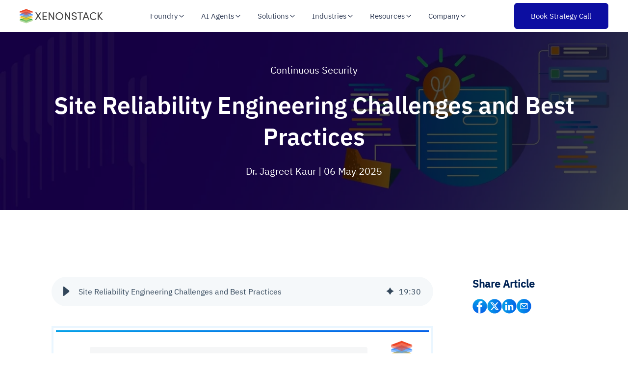

--- FILE ---
content_type: text/html; charset=UTF-8
request_url: https://www.xenonstack.com/insights/site-reliability-engineering
body_size: 39446
content:
<!doctype html><html lang="en"><head>
    <meta charset="utf-8">
    <title>Site Reliability Engineering Challenges and Best Practices</title>
    <link rel="shortcut icon" href="https://www.xenonstack.com/hubfs/xenonstack-favicon.png">
    <meta name="description" content="Gain insights on navigating site reliability engineering challenges and best practices for optimizing IT operations and reducing downtime.">  
    <meta property="og:type" content="web page">
    <meta property="og:image" content="https://www.xenonstack.com/hubfs/xenonstack-site-reliability-engineering.png">
    <meta property="og:url" content="https://www.xenonstack.com/insights/site-reliability-engineering">
    <meta name="twitter:card" content="summary_large_image">
    <meta name="twitter:site" content="https://twitter.com/xenonstack"> 
    <link rel="preload" href="https://www.xenonstack.com/hubfs/IBM-Plex-Sans/IBMPlexSans-Bold.ttf" as="font" type="font/ttf" crossorigin="anonymous">
    <link rel="preload" href="https://www.xenonstack.com/hubfs/IBM-Plex-Sans/IBMPlexSans-Regular.ttf" as="font" type="font/ttf" crossorigin="anonymous">
    <link rel="preload" href="https://www.xenonstack.com/hubfs/IBM-Plex-Sans/IBMPlexSans-SemiBold.ttf" as="font" type="font/ttf" crossorigin="anonymous">
        
     
    <meta name="viewport" content="width=device-width, initial-scale=1">

    
    <meta property="og:description" content="Gain insights on navigating site reliability engineering challenges and best practices for optimizing IT operations and reducing downtime.">
    <meta property="og:title" content="Site Reliability Engineering Challenges and Best Practices">
    <meta name="twitter:description" content="Gain insights on navigating site reliability engineering challenges and best practices for optimizing IT operations and reducing downtime.">
    <meta name="twitter:title" content="Site Reliability Engineering Challenges and Best Practices">

    

    
    <style>
a.cta_button{-moz-box-sizing:content-box !important;-webkit-box-sizing:content-box !important;box-sizing:content-box !important;vertical-align:middle}.hs-breadcrumb-menu{list-style-type:none;margin:0px 0px 0px 0px;padding:0px 0px 0px 0px}.hs-breadcrumb-menu-item{float:left;padding:10px 0px 10px 10px}.hs-breadcrumb-menu-divider:before{content:'›';padding-left:10px}.hs-featured-image-link{border:0}.hs-featured-image{float:right;margin:0 0 20px 20px;max-width:50%}@media (max-width: 568px){.hs-featured-image{float:none;margin:0;width:100%;max-width:100%}}.hs-screen-reader-text{clip:rect(1px, 1px, 1px, 1px);height:1px;overflow:hidden;position:absolute !important;width:1px}
</style>

<link class="hs-async-css" rel="preload" href="https://www.xenonstack.com/hubfs/hub_generated/template_assets/1/183316258171/1763537644226/template_blog-postpage-v2.min.css" as="style" onload="this.onload=null;this.rel='stylesheet'">
<noscript><link rel="stylesheet" href="https://www.xenonstack.com/hubfs/hub_generated/template_assets/1/183316258171/1763537644226/template_blog-postpage-v2.min.css"></noscript>
<link class="hs-async-css" rel="preload" href="https://www.xenonstack.com/hubfs/hub_generated/template_assets/1/182657807661/1763537647030/template_get-started-multistep-form.css" as="style" onload="this.onload=null;this.rel='stylesheet'">
<noscript><link rel="stylesheet" href="https://www.xenonstack.com/hubfs/hub_generated/template_assets/1/182657807661/1763537647030/template_get-started-multistep-form.css"></noscript>
<link rel="stylesheet" href="https://www.xenonstack.com/hubfs/hub_generated/template_assets/1/199162971465/1763537643843/template_main-file-new-v3.min.css">
<link rel="stylesheet" href="https://www.xenonstack.com/hubfs/hub_generated/module_assets/1/200368890793/1763738374448/module_get-started-modal-v2.min.css">
<link rel="stylesheet" href="https://www.xenonstack.com/hubfs/hub_generated/module_assets/1/182744331918/1758001123914/module_next-step-section-resources.min.css">
<link rel="stylesheet" href="https://www.xenonstack.com/hubfs/hub_generated/module_assets/1/184088394061/1740869753312/module_insights-author-details.min.css">
<link rel="stylesheet" href="https://www.xenonstack.com/hubfs/hub_generated/module_assets/1/183338452006/1747750683736/module_blog-post-subscribe-now.min.css">
<link rel="preload" as="style" href="https://241839045.fs1.hubspotusercontent-na2.net/hubfs/241839045/raw_assets/media-default-modules/master/582/js_client_assets/assets/TrackPlayAnalytics-Cm48oVxd.css">

<link rel="preload" as="style" href="https://241839045.fs1.hubspotusercontent-na2.net/hubfs/241839045/raw_assets/media-default-modules/master/582/js_client_assets/assets/Tooltip-DkS5dgLo.css">

    <script type="application/ld+json">
{
  "mainEntityOfPage" : {
    "@type" : "WebPage",
    "@id" : "https://www.xenonstack.com/insights/site-reliability-engineering"
  },
  "author" : {
    "name" : "Dr. Jagreet Kaur",
    "url" : "https://www.xenonstack.com/insights/author/dr-jagreet-kaur",
    "@type" : "Person"
  },
  "headline" : "Site Reliability Engineering Challenges and Best Practices",
  "datePublished" : "2024-12-14T06:43:11.000Z",
  "dateModified" : "2025-05-06T09:31:45.793Z",
  "publisher" : {
    "name" : "Xenonstack Inc",
    "logo" : {
      "url" : "https://f.hubspotusercontent30.net/hubfs/8161231/Xenonstack-Serives%20-3-2-2021-10.png",
      "@type" : "ImageObject"
    },
    "@type" : "Organization"
  },
  "@context" : "https://schema.org",
  "@type" : "BlogPosting",
  "image" : [ "https://www.xenonstack.com/hubfs/xenonstack-site-reliability-engineering.png" ]
}
</script>


    
<!--  Added by GoogleAnalytics4 integration -->
<script>
var _hsp = window._hsp = window._hsp || [];
window.dataLayer = window.dataLayer || [];
function gtag(){dataLayer.push(arguments);}

var useGoogleConsentModeV2 = true;
var waitForUpdateMillis = 1000;


if (!window._hsGoogleConsentRunOnce) {
  window._hsGoogleConsentRunOnce = true;

  gtag('consent', 'default', {
    'ad_storage': 'denied',
    'analytics_storage': 'denied',
    'ad_user_data': 'denied',
    'ad_personalization': 'denied',
    'wait_for_update': waitForUpdateMillis
  });

  if (useGoogleConsentModeV2) {
    _hsp.push(['useGoogleConsentModeV2'])
  } else {
    _hsp.push(['addPrivacyConsentListener', function(consent){
      var hasAnalyticsConsent = consent && (consent.allowed || (consent.categories && consent.categories.analytics));
      var hasAdsConsent = consent && (consent.allowed || (consent.categories && consent.categories.advertisement));

      gtag('consent', 'update', {
        'ad_storage': hasAdsConsent ? 'granted' : 'denied',
        'analytics_storage': hasAnalyticsConsent ? 'granted' : 'denied',
        'ad_user_data': hasAdsConsent ? 'granted' : 'denied',
        'ad_personalization': hasAdsConsent ? 'granted' : 'denied'
      });
    }]);
  }
}

gtag('js', new Date());
gtag('set', 'developer_id.dZTQ1Zm', true);
gtag('config', 'G-N62LZ2BDY3');
</script>
<script async src="https://www.googletagmanager.com/gtag/js?id=G-N62LZ2BDY3"></script>

<!-- /Added by GoogleAnalytics4 integration -->


<!-- Site Schema by Morey Creative Studios // www.moreycreative.com/hubspot-schema -->

<script type="application/ld+json">
 {
     "@context": "http://schema.org",
     "@type": "Organization",
     "mainEntityOfPage":{
          "@type":"WebPage",
          "@id":"https://www.xenonstack.com/insights/site-reliability-engineering",
          "description": "Gain insights on navigating site reliability engineering challenges and best practices for optimizing IT operations and reducing downtime."
     },
     "url": "https://www.xenonstack.com/",
     "logo": "https://f.hubspotusercontent30.net/hubfs/8161231/Xenonstack-Serives%20-3-2-2021-10.png",
     "name": "XenonStack",
      "description": "XenonStack is the #1 Data and AI foundry and technology services company to simplify and scale Enterprise and Generative AI Journeys.",
     "address": {
          "@type": "PostalAddress",
          "streetAddress": "7700 Windrose Ave. ",
          "addressLocality": "Plano",
          "addressRegion": "Texas",
          "addressCountry": "USA",
          "postalCode": "75024"
     },
     "telephone": "",
     "email": "business@xenonstack.com",
     "sameAs": [
          "https://www.facebook.com/XenonStack",
          "https://www.linkedin.com/company/xenonstack/",
          "https://www.youtube.com/c/XenonStackOfficial",
          "https://twitter.com/xenonstack"
     ]
}
</script>
<!-- End Schema -->
<meta property="og:image" content="https://www.xenonstack.com/hubfs/xenonstack-site-reliability-engineering.png">
<meta property="og:image:width" content="1280">
<meta property="og:image:height" content="720">
<meta property="og:image:alt" content="Site Reliability Engineering - Briefing Challenges and Best Practices">
<meta name="twitter:image" content="https://www.xenonstack.com/hubfs/xenonstack-site-reliability-engineering.png">
<meta name="twitter:image:alt" content="Site Reliability Engineering - Briefing Challenges and Best Practices">

<meta property="og:url" content="https://www.xenonstack.com/insights/site-reliability-engineering">
<meta name="twitter:card" content="summary_large_image">
<meta name="twitter:creator" content="@JagrritNKaurr">

<link rel="canonical" href="https://www.xenonstack.com/insights/site-reliability-engineering">

<meta property="og:type" content="article">
<link rel="alternate" type="application/rss+xml" href="https://www.xenonstack.com/insights/rss.xml">
<meta name="twitter:domain" content="www.xenonstack.com">
<script src="//platform.linkedin.com/in.js" type="text/javascript">
    lang: en_US
</script>

<meta http-equiv="content-language" content="en">






    <script src="https://analytics.ahrefs.com/analytics.js" data-key="Z3oqFb8LBeGlRUESr5Z+7w" async></script>
  <style>
    .header {
      margin-top: 0 !important;
    }
    .banner-upper-section.with-header {
      top: 0;
      margin: 64px 0 4rem!important;
      transition: all 0.4s 
        ease;
      z-index: 1 !important;
    }
    .banner-upper-section {
      top: 0;
      margin: 64px 0 4rem!important;
      transition: all 0.4s 
        ease;
      z-index: 1 !important;
    }
    .banner-upper-section.attached {
      margin: 0!important;
    }
    @media(max-width:767px){
      .banner-upper-section.with-header{
        margin: 70px 0 4rem!important;
      }
  </style><meta name="generator" content="HubSpot"></head>
  
  <body>
    <div class="body-wrapper">
      
      <div data-global-resource-path="xenonstack-hubspot-website/templates/partials/header-new-file-v4.html"><!-- Begin partial -->
<header class="pricing-header header header-wrapper" id="headerblock">
  <div class="container-homepage">
    <nav>
      <ul>
        <li tabindex="0"><div class="elixir-logo"><a href="/"><img src="https://www.xenonstack.com/hubfs/xenonstack-logo-new-relase.svg" alt="xenonstack-logo" width="170" height="30" loading="eager" fetchpriority="high"></a></div></li>
        <li>
          <ul class="headder-content">
            <li class="elixirdata-hover-element-header" tabindex="0" id="usecase-hover">
              <p class="platform">Foundry <svg width="16" height="16" viewbox="0 0 20 20" fill="none" xmlns="http://www.w3.org/2000/svg"><path d="M5 7.5L10 12.5L15 7.5" stroke="currentColor" stroke-width="1.5" stroke-linecap="round" stroke-linejoin="round"></path></svg></p>
              <div class="nav-megamenu">
                <div class="nav-megamenu-inner">
                  <div class="row">
                    <div class="col-12 col-sm-12 col-md-9 col-lg-9 dropdown-left">
                      <div class="dropdown-tab-heading">
                        <p class="drop-down-heading">Foundry</p>
                        <p class="dropdown-tab-desc">Unified reasoning foundation enabling seamless orchestration, analytics, infrastructure, and trust across intelligent ecosystems</p>
                        <!--                         <div class="dropdown-right-cta">
                          <a href="https://www.xenonstack.com/agentic-platforms/data-ai-foundry/">
                            <p class="solution-explore">Explore Now</p>
                            <img src="https://www.akira.ai/hubfs/dropdown-assets/cta-arrow.svg" alt="cta-arrow" loading="lazy" />
                          </a>
                        </div> -->
                      </div>
                      <div class="row pointers-row">
                        <div class="col-12 col-sm-4 col-md-4 col-lg-4 pointers-wrapper">
                          <a href="https://www.xenonstack.com/agentic-platforms/akira-ai/">
                            <div class="dropdown-pointers-outer-wrapper-1">
                              <img src="https://www.xenonstack.com/hubfs/xs-revamp-header-dropdown/our-purpose-line-icon.svg" alt="pointers-icon" width="32" height="32" loading="lazy">
                              <div class="dropdown-pointer">
                                <p class="dropdown-tab-subheading">Akira AI - Reasoning and Agent Orchestration</p>
                                <p class="dropdown-tab-description">Turn models into collaborative, policy-governed agents that learn and act together</p>
                              </div>
                            </div>
                          </a>
                        </div>
                        <div class="col-12 col-sm-4 col-md-4 col-lg-4 pointers-wrapper">
                          <a href="https://www.xenonstack.com/agentic-platforms/elixirdata/">
                            <div class="dropdown-pointers-outer-wrapper-1">
                              <img src="https://www.xenonstack.com/hubfs/xs-revamp-header-dropdown/autonomous-operations-icon.svg" alt="pointers-icon" width="32" height="32" loading="lazy">
                              <div class="dropdown-pointer">
                                <p class="dropdown-tab-subheading">ElixirData - Agentic Analytics Intelligence</p>
                                <p class="dropdown-tab-description">Explainable, decision-centric analytics for measurable business outcomes</p>
                              </div>
                            </div>
                          </a>
                        </div>
                        <div class="col-12 col-sm-4 col-md-4 col-lg-4 pointers-wrapper">
                          <a href="https://www.xenonstack.com/agentic-platforms/nexastack-unified-inference/">
                            <div class="dropdown-pointers-outer-wrapper-1">
                              <img src="https://www.xenonstack.com/hubfs/xs-revamp-header-dropdown/digital-immune-system-icon.svg" alt="pointers-icon" width="32" height="32" loading="lazy">
                              <div class="dropdown-pointer">
                                <p class="dropdown-tab-subheading">NexaStack - Agentic Infrastructure Automation</p>
                                <p class="dropdown-tab-description">Secure, compliant, and high-performance AI deployment across cloud, edge, and on-prem</p>
                              </div>
                            </div>
                          </a>
                        </div>
                        <div class="col-12 col-sm-4 col-md-4 col-lg-4 pointers-wrapper">
                          <a href="https://www.xenonstack.com/agentic-platforms/metasecure/">
                            <div class="dropdown-pointers-outer-wrapper-1">
                              <img src="https://www.xenonstack.com/hubfs/xs-header-dropdown/ai-driven-industries-hr-and-recruitment.svg" alt="pointers-icon" width="32" height="32" loading="lazy">
                              <div class="dropdown-pointer">
                                <p class="dropdown-tab-subheading">MetaSecure - Trust, Compliance, and Defense</p>
                                <p class="dropdown-tab-description">Continuous assurance with AI-BOMs, risk scoring, and agentic security</p>
                              </div>
                            </div>
                          </a>
                        </div>
                        <div class="col-12 col-sm-4 col-md-4 col-lg-4 pointers-wrapper">
                          <a href="https://www.xenonstack.com/agentic-platforms/neural-ai/">
                            <div class="dropdown-pointers-outer-wrapper-1">
                              <img src="https://www.xenonstack.com/hubfs/xs-revamp-header-dropdown/decision-intelligence-header-icon.svg" alt="pointers-icon" width="32" height="32" loading="lazy">
                              <div class="dropdown-pointer">
                                <p class="dropdown-tab-subheading">Neural AI – Agentic Intelligence &amp; Autonomous Innovation</p>
                                <p class="dropdown-tab-description">AI agents for intelligent automation and adaptive innovation</p>
                              </div>
                            </div>
                          </a>
                        </div>
                      </div>
                    </div>
                    <div class="col-12 col-sm-12 col-md-3 col-lg-3 dropdown-right">
                      <div class="dropdown-div">
                        <div class="navbar_dropdown-content-wrapper">
                          <div class="drop-down-right-div">
                            <h3>Reasoning Stack</h3>
                            <p>Powers intelligent systems with unified orchestration, adaptive analytics, scalable infrastructure, and built-in trust</p>
                            <a class="button-link" href="https://www.xenonstack.com/agentic-ai/analytics-platform/">
                              <p>See in action</p>
                              <img src="https://www.akira.ai/hubfs/dropdown-assets/cta-arrow.svg" alt="cta-arrow" loading="lazy">
                            </a>
                          </div>
                          <div class="navbar_featured-img"><img alt="platfom-image" src="https://9471087.fs1.hubspotusercontent-na1.net/hubfs/9471087/Imported%20images/build-your-next-intelligent-workflows-banner-image.svg" loading="lazy"></div>
                        </div>
                      </div>
                    </div>
                  </div>
                </div>
              </div>
            </li>
            <li class="elixirdata-hover-element-header" tabindex="0" id="solution-hover">
              <p class="platform">AI Agents <svg width="16" height="16" viewbox="0 0 20 20" fill="none" xmlns="http://www.w3.org/2000/svg"><path d="M5 7.5L10 12.5L15 7.5" stroke="currentColor" stroke-width="1.5" stroke-linecap="round" stroke-linejoin="round"></path></svg></p>
              <div class="nav-megamenu">
                <div class="nav-megamenu-inner">
                  <div class="row">
                    <div class="col-12 col-sm-12 col-md-12 col-lg-12 dropdown-left">
                      <div class="dropdown-tab-heading">
                        <p class="drop-down-heading">AI Agents</p>
                        <p class="dropdown-tab-desc">Pre-built autonomous agents designed for domain-specific intelligence, seamless integrations, and governed enterprise deployment</p>
                      </div>
                      <div class="row pointers-row">
                        <div class="col-l2 col-sm-12 col-md-6 col-lg-6 ai-agents-dropdown" id="ai-agents-dropdown">
                          <div class="dropdown-section-heading"><p>By Domain</p></div>
                          <div class="row">
                            <div class="col-12 col-sm-6 col-md-6 col-lg-6 pointers-wrapper-1">
                              <a href="https://www.xenonstack.com/ai-agents/agentic-operations/" class="dropdown-link-wrapper">
                                <div class="dropdown-pointers-outer-wrapper-1">
                                  <img src="https://www.xenonstack.com/hubfs/xs-header-dropdown/adaptive-ai-enterprise-operational-analytics.svg" alt="pointers-icon" width="32" height="32" loading="lazy">
                                  <div class="dropdown-pointer">
                                    <p class="dropdown-tab-subheading">Agentic Operations</p>
                                    <p class="dropdown-tab-description-1">AgentSRE and AgentOps for automated reliability and IT operations</p>
                                  </div>
                                </div>
                              </a>
                            </div>
                            <div class="col-12 col-sm-6 col-md-6 col-lg-6 pointers-wrapper-1">
                              <a href="https://www.xenonstack.com/ai-agents/agentic-finance/" class="dropdown-link-wrapper">
                                <div class="dropdown-pointers-outer-wrapper-1">
                                  <img src="https://www.xenonstack.com/hubfs/xs-header-dropdown/industries-fintech.svg" alt="pointers-icon" width="32" height="32" loading="lazy">
                                  <div class="dropdown-pointer">
                                    <p class="dropdown-tab-subheading">Agentic Finance</p>
                                    <p class="dropdown-tab-description-1">FinOps Agent and Budget Enforcer for optimized financial governance</p>
                                  </div>
                                </div>
                              </a>
                            </div>
                            <div class="col-12 col-sm-6 col-md-6 col-lg-6 pointers-wrapper-1">
                              <a href="https://www.xenonstack.com/ai-agents/agentic-risk-compliance/" class="dropdown-link-wrapper">
                                <div class="dropdown-pointers-outer-wrapper-1">
                                  <img src="https://www.xenonstack.com/hubfs/xs-header-dropdown/case-study-icon.svg" alt="pointers-icon" width="32" height="32" loading="lazy">
                                  <div class="dropdown-pointer">
                                    <p class="dropdown-tab-subheading">Agentic Risk and Compliance</p>
                                    <p class="dropdown-tab-description-1">Audit Agent and Risk Assurance to automate compliance monitoring</p>
                                  </div>
                                </div>
                              </a>
                            </div>
                            <div class="col-12 col-sm-6 col-md-6 col-lg-6 pointers-wrapper-1">
                              <a href="https://www.xenonstack.com/ai-agents/agentic-analytics/" class="dropdown-link-wrapper">
                                <div class="dropdown-pointers-outer-wrapper-1">
                                  <img src="https://www.xenonstack.com/hubfs/xs-header-dropdown/discover-digital-experience-platform.svg" alt="pointers-icon" width="32" height="32" loading="lazy">
                                  <div class="dropdown-pointer">
                                    <p class="dropdown-tab-subheading">Agentic Analytics</p>
                                    <p class="dropdown-tab-description-1">Analyst Agent and Decision Advisor for AI-driven insights and strategy</p>
                                  </div>
                                </div>
                              </a>
                            </div>
                            <div class="col-12 col-sm-6 col-md-6 col-lg-6 pointers-wrapper-1">
                              <a href="https://www.xenonstack.com/ai-agents/agentic-procurement/" class="dropdown-link-wrapper">
                                <div class="dropdown-pointers-outer-wrapper-1">
                                  <img src="https://www.xenonstack.com/hubfs/xs-revamp-header-dropdown/developer-experience-icon.svg" alt="pointers-icon" width="32" height="32" loading="lazy">
                                  <div class="dropdown-pointer">
                                    <p class="dropdown-tab-subheading">Agentic Supply Chain</p>
                                    <p class="dropdown-tab-description-1">AI-powered advisor for smart sourcing, vendor insights, and strategic procurement</p>
                                  </div>
                                </div>
                              </a>
                            </div>
                            <div class="col-12 col-sm-6 col-md-6 col-lg-6 pointers-wrapper-1">
                              <a href="https://www.xenonstack.com/ai-agents/agentic-security/" class="dropdown-link-wrapper">
                                <div class="dropdown-pointers-outer-wrapper-1">
                                  <img src="https://www.xenonstack.com/hubfs/xs-header-dropdown/discover-serverless-application-development.svg" alt="pointers-icon" width="32" height="32" loading="lazy">
                                  <div class="dropdown-pointer">
                                    <p class="dropdown-tab-subheading">Agentic Security</p>
                                    <p class="dropdown-tab-description-1">AI-driven defense delivering proactive threat detection and autonomous security orchestration</p>
                                  </div>
                                </div>
                              </a>
                            </div>
                          </div>
                        </div>
                        <div class="col-l2 col-sm-12 col-md-6 col-lg-6 ai-agents-dropdown">
                          <div class="dropdown-section-heading"><p>By Integration</p></div>
                          <div class="row">
                            <div class="col-12 col-sm-6 col-md-6 col-lg-6 pointers-wrapper-1">
                              <a href="https://www.xenonstack.com/ai-agents/snowflake-ai-agents/" class="dropdown-link-wrapper">
                                <div class="dropdown-pointers-outer-wrapper-1">
                                  <img src="https://www.xenonstack.com/hubfs/xs-header-dropdown/decision-intelligence-metaverse.svg" alt="pointers-icon" width="32" height="32" loading="lazy">
                                  <div class="dropdown-pointer">
                                    <p class="dropdown-tab-subheading">Snowflake AI Agents</p>
                                    <p class="dropdown-tab-description-1">Pre-built connectors for real-time data intelligence on Snowflake</p>
                                  </div>
                                </div>
                              </a>
                            </div>
                            <div class="col-12 col-sm-6 col-md-6 col-lg-6 pointers-wrapper-1">
                              <a href="https://www.xenonstack.com/ai-agents/databricks-ai-agents/" class="dropdown-link-wrapper">
                                <div class="dropdown-pointers-outer-wrapper-1">
                                  <img src="https://www.xenonstack.com/hubfs/xs-header-dropdown/optimize-cloud-migration.svg" alt="pointers-icon" width="32" height="32" loading="lazy">
                                  <div class="dropdown-pointer">
                                    <p class="dropdown-tab-subheading">Databricks AI Agents</p>
                                    <p class="dropdown-tab-description-1">AI agents for automated data workflows and insights on Databricks</p>
                                  </div>
                                </div>
                              </a>
                            </div>
                            <div class="col-12 col-sm-6 col-md-6 col-lg-6 pointers-wrapper-1">
                              <a href="https://www.xenonstack.com/ai-agents/servicenow-ai-agents/" class="dropdown-link-wrapper">
                                <div class="dropdown-pointers-outer-wrapper-1">
                                  <img src="https://www.xenonstack.com/hubfs/xs-header-dropdown/optimize-application-modernization.svg" alt="pointers-icon" width="32" height="32" loading="lazy">
                                  <div class="dropdown-pointer">
                                    <p class="dropdown-tab-subheading">ServiceNow AI Agents</p>
                                    <p class="dropdown-tab-description-1">AI workflows to streamline service, incident, and operations automation</p>
                                  </div>
                                </div>
                              </a>
                            </div>
                            <div class="col-12 col-sm-6 col-md-6 col-lg-6 pointers-wrapper-1">
                              <a href="https://www.xenonstack.com/ai-agents/jira-agents-actions/" class="dropdown-link-wrapper">
                                <div class="dropdown-pointers-outer-wrapper-1">
                                  <img src="https://www.xenonstack.com/hubfs/xs-header-dropdown/cloud-native-devsecops.svg" alt="pointers-icon" width="32" height="32" loading="lazy">
                                  <div class="dropdown-pointer">
                                    <p class="dropdown-tab-subheading">Jira/Project Management Agents</p>
                                    <p class="dropdown-tab-description-1">AI agents for backlog grooming, sprint planning, and real-time project visibility</p>
                                  </div>
                                </div>
                              </a>
                            </div>
                            <div class="col-12 col-sm-6 col-md-6 col-lg-6 pointers-wrapper-1">
                              <a href="https://www.xenonstack.com/ai-agents/sap-agents-actions/" class="dropdown-link-wrapper">
                                <div class="dropdown-pointers-outer-wrapper-1">
                                  <img src="https://www.xenonstack.com/hubfs/xs-header-dropdown/discover-digital-experience-platform.svg" alt="pointers-icon" width="32" height="32" loading="lazy">
                                  <div class="dropdown-pointer">
                                    <p class="dropdown-tab-subheading">SAP AI Agents</p>
                                    <p class="dropdown-tab-description-1">AI copilots for finance, supply chain, and HR decisions across your SAP landscape</p>
                                  </div>
                                </div>
                              </a>
                            </div>
                            <div class="col-12 col-sm-6 col-md-6 col-lg-6 pointers-wrapper-1">
                              <a href="https://www.xenonstack.com/ai-agents/oracle-agents-actions/" class="dropdown-link-wrapper">
                                <div class="dropdown-pointers-outer-wrapper-1">
                                  <img src="https://www.xenonstack.com/hubfs/xs-header-dropdown/ai-driven-industries-hr-and-recruitment.svg" alt="pointers-icon" width="32" height="32" loading="lazy">
                                  <div class="dropdown-pointer">
                                    <p class="dropdown-tab-subheading">Oracle AI Agents</p>
                                    <p class="dropdown-tab-description">AI agents for financials, risk, and operations intelligence across Oracle applications</p>
                                  </div>
                                </div>
                              </a>
                            </div>
                          </div>
                        </div>
                      </div>
                    </div>
                  </div>
                </div>
              </div>
            </li>
            <li class="elixirdata-hover-element-header" tabindex="0" id="solution-hover">
              <p class="platform">Solutions <svg width="16" height="16" viewbox="0 0 20 20" fill="none" xmlns="http://www.w3.org/2000/svg"><path d="M5 7.5L10 12.5L15 7.5" stroke="currentColor" stroke-width="1.5" stroke-linecap="round" stroke-linejoin="round"></path></svg></p>
              <div class="nav-megamenu">
                <div class="nav-megamenu-inner">
                  <div class="row">
                    <div class="col-12 col-sm-12 col-md-12 col-lg-12 dropdown-left">
                      <div class="dropdown-tab-heading">
                        <p class="drop-down-heading">Solutions</p>
                        <p class="dropdown-tab-desc">Governed AI solutions driving measurable business outcomes across operations, finance, security, and analytics</p>
                      </div>
                      <div class="row pointers-row">
                        <div class="col-12 col-sm-6 col-md-4 col-lg-4 pointers-wrapper-1">
                          <a href="https://www.xenonstack.com/ai-agents/cloudops-reimagined/" class="dropdown-link-wrapper">
                            <div class="dropdown-pointers-outer-wrapper-1">
                              <img src="https://www.xenonstack.com/hubfs/xs-header-dropdown/cloud-native-devops.svg" alt="pointers-icon" width="32" height="32" loading="lazy">
                              <div class="dropdown-pointer">
                                <p class="dropdown-tab-subheading">ReliabilityOps — Cloud Reliability Automation</p>
                                <p class="dropdown-tab-description-1">Automate reliability checks and optimize uptime with continuous reasoning</p>
                              </div>
                            </div>
                          </a>
                        </div>
                        <div class="col-12 col-sm-6 col-md-4 col-lg-4 pointers-wrapper-1">
                          <a href="https://www.xenonstack.com/ai-agents/sre-reimagined/" class="dropdown-link-wrapper">
                            <div class="dropdown-pointers-outer-wrapper-1">
                              <img src="https://www.xenonstack.com/hubfs/xs-header-dropdown/cloud-native-kubernetes.svg" alt="pointers-icon" width="32" height="32" loading="lazy">
                              <div class="dropdown-pointer">
                                <p class="dropdown-tab-subheading">IncidentOps — AI-Driven Site Reliability</p>
                                <p class="dropdown-tab-description-1">Resolve incidents faster with AI-led triage, contextual RCA, and adaptive recovery</p>
                              </div>
                            </div>
                          </a>
                        </div>
                        <div class="col-12 col-sm-6 col-md-4 col-lg-4 pointers-wrapper-1">
                          <a href="https://www.xenonstack.com/ai-agents/platformops-reimagined/" class="dropdown-link-wrapper">
                            <div class="dropdown-pointers-outer-wrapper-1">
                              <img src="https://www.xenonstack.com/hubfs/xs-header-dropdown/discover-custom-software-development.svg" alt="pointers-icon" width="32" height="32" loading="lazy">
                              <div class="dropdown-pointer">
                                <p class="dropdown-tab-subheading">PlatformOps — Unified Platform Automation</p>
                                <p class="dropdown-tab-description-1">Unify infrastructure and AI systems with reasoning-driven automation and compliance</p>
                              </div>
                            </div>
                          </a>
                        </div>
                        <div class="col-12 col-sm-6 col-md-4 col-lg-4 pointers-wrapper-1">
                          <a href="https://www.xenonstack.com/ai-agents/responsible-ai-aviator/" class="dropdown-link-wrapper">
                            <div class="dropdown-pointers-outer-wrapper-1">
                              <img src="https://www.xenonstack.com/hubfs/xs-header-dropdown/decision-intelligence-customer-analytics.svg" alt="pointers-icon" width="32" height="32" loading="lazy">
                              <div class="dropdown-pointer">
                                <p class="dropdown-tab-subheading">DefenseOps — Autonomous Threat Defense</p>
                                <p class="dropdown-tab-description-1">Detect, analyze, and neutralize threats autonomously with adaptive defense intelligence</p>
                              </div>
                            </div>
                          </a>
                        </div>
                        <div class="col-12 col-sm-6 col-md-4 col-lg-4 pointers-wrapper-1">
                          <a href="https://www.xenonstack.com/ai-agents/secops-reimagined/" class="dropdown-link-wrapper">
                            <div class="dropdown-pointers-outer-wrapper-1">
                              <img src="https://www.xenonstack.com/hubfs/xs-header-dropdown/optimize-business-intelligence.svg" alt="pointers-icon" width="32" height="32" loading="lazy">
                              <div class="dropdown-pointer">
                                <p class="dropdown-tab-subheading">TrustOps — Responsible AI and Continuous Governance</p>
                                <p class="dropdown-tab-description-1">Ensure transparency, fairness, and compliance in every AI system and decision</p>
                              </div>
                            </div>
                          </a>
                        </div>
                        <div class="col-12 col-sm-6 col-md-4 col-lg-4 pointers-wrapper-1">
                          <a href="https://www.xenonstack.com/ai-agents/risk-management-aviator/" class="dropdown-link-wrapper">
                            <div class="dropdown-pointers-outer-wrapper-1">
                              <img src="https://www.xenonstack.com/hubfs/xs-header-dropdown/ai-driven-industries-manufacturing.svg" alt="pointers-icon" width="32" height="32" loading="lazy">
                              <div class="dropdown-pointer">
                                <p class="dropdown-tab-subheading">RiskOps — Predictive Risk Intelligence</p>
                                <p class="dropdown-tab-description-1">Predict, score, and mitigate risks proactively with real-time assurance intelligence</p>
                              </div>
                            </div>
                          </a>
                        </div>
                        <div class="col-12 col-sm-6 col-md-4 col-lg-4 pointers-wrapper-1">
                          <a href="https://www.xenonstack.com/ai-agents/industrial-automation-reimagined/" class="dropdown-link-wrapper">
                            <div class="dropdown-pointers-outer-wrapper-1">
                              <img src="https://www.xenonstack.com/hubfs/xs-header-dropdown/adaptive-ai-explainable-ai.svg" alt="pointers-icon" width="32" height="32" loading="lazy">
                              <div class="dropdown-pointer">
                                <p class="dropdown-tab-subheading">FactoryOps — AI-Driven Industrial Automation</p>
                                <p class="dropdown-tab-description-1">Predict equipment failures and optimize production with adaptive intelligence</p>
                              </div>
                            </div>
                          </a>
                        </div>
                        <div class="col-12 col-sm-6 col-md-4 col-lg-4 pointers-wrapper-1">
                          <a href="https://www.xenonstack.com/ai-agents/asset-operations-and-maintenance-reimagined/" class="dropdown-link-wrapper">
                            <div class="dropdown-pointers-outer-wrapper-1">
                              <img src="https://www.xenonstack.com/hubfs/xs-header-dropdown/adaptive-ai-enterprise-operational-analytics.svg" alt="pointers-icon" width="32" height="32" loading="lazy">
                              <div class="dropdown-pointer">
                                <p class="dropdown-tab-subheading">AssetOps — Automated Asset Reliability</p>
                                <p class="dropdown-tab-description-1">Enable predictive maintenance and optimize lifecycle performance continuously</p>
                              </div>
                            </div>
                          </a>
                        </div>
                        <div class="col-12 col-sm-6 col-md-4 col-lg-4 pointers-wrapper-1">
                          <a href="https://www.xenonstack.com/ai-agents/qaops-reimagined/" class="dropdown-link-wrapper">
                            <div class="dropdown-pointers-outer-wrapper-1">
                              <img src="https://www.xenonstack.com/hubfs/xs-header-dropdown/ai-driven-industries-infrastructure%20.svg" alt="pointers-icon" width="32" height="32" loading="lazy">
                              <div class="dropdown-pointer">
                                <p class="dropdown-tab-subheading">QualityOps — Continuous Testing Intelligence</p>
                                <p class="dropdown-tab-description-1">Accelerate testing cycles with autonomous validation and reasoning feedback</p>
                              </div>
                            </div>
                          </a>
                        </div>
                        <div class="col-12 col-sm-6 col-md-4 col-lg-4 pointers-wrapper-1">
                          <a href="https://www.xenonstack.com/ai-agents/procurement-reimagined/" class="dropdown-link-wrapper">
                            <div class="dropdown-pointers-outer-wrapper-1">
                              <img src="https://www.xenonstack.com/hubfs/xs-header-dropdown/industries-insurance.svg" alt="pointers-icon" width="32" height="32" loading="lazy">
                              <div class="dropdown-pointer">
                                <p class="dropdown-tab-subheading">SourcingOps — Intelligent Procurement</p>
                                <p class="dropdown-tab-description-1">Automate sourcing, vendor analysis, and spend insights for agile procurement</p>
                              </div>
                            </div>
                          </a>
                        </div>
                        <div class="col-12 col-sm-6 col-md-4 col-lg-4 pointers-wrapper-1">
                          <a href="https://www.xenonstack.com/ai-agents/dataops-reimagined/" class="dropdown-link-wrapper">
                            <div class="dropdown-pointers-outer-wrapper-1">
                              <img src="https://www.xenonstack.com/hubfs/xs-header-dropdown/decision-intelligence-augmented-data-management.svg" alt="pointers-icon" width="32" height="32" loading="lazy">
                              <div class="dropdown-pointer">
                                <p class="dropdown-tab-subheading">DataOps — Autonomous Data Pipeline Governance</p>
                                <p class="dropdown-tab-description-1">Ensure reliability, detect anomalies, and self-heal data pipelines automatically</p>
                              </div>
                            </div>
                          </a>
                        </div>
                        <div class="col-12 col-sm-6 col-md-3 col-lg-3 pointers-wrapper-1">
                          <a href="https://www.xenonstack.com/ai-agents/desicison-reimagined/" class="dropdown-link-wrapper">
                            <div class="dropdown-pointers-outer-wrapper-1">
                              <img src="https://www.xenonstack.com/hubfs/xs-header-dropdown/decision-intelligence-metaverse.svg" alt="pointers-icon" width="32" height="32" loading="lazy">
                              <div class="dropdown-pointer">
                                <p class="dropdown-tab-subheading">DecisionOps — Intelligent Decisioning</p>
                                <p class="dropdown-tab-description-1">Deliver explainable, auditable, and measurable outcomes with reasoning AI</p>
                              </div>
                            </div>
                          </a>
                        </div>
                      </div>
                    </div>
                  </div>
                </div>
              </div>
            </li>
            <li class="elixirdata-hover-element-header" tabindex="0" id="solution-hover">
              <p class="platform">Industries <svg width="16" height="16" viewbox="0 0 20 20" fill="none" xmlns="http://www.w3.org/2000/svg"><path d="M5 7.5L10 12.5L15 7.5" stroke="currentColor" stroke-width="1.5" stroke-linecap="round" stroke-linejoin="round"></path></svg></p>
              <div class="nav-megamenu">
                <div class="nav-megamenu-inner">
                  <div class="row">
                    <div class="col-12 col-sm-12 col-md-12 col-lg-12 dropdown-left">
                      <div class="dropdown-tab-heading">
                        <p class="drop-down-heading">Industries</p>
                        <p class="dropdown-tab-desc">Industry blueprints showcasing agentic transformation, real-world impact, and measurable outcomes across key sectors</p>
                      </div>
                      <div class="row pointers-row">
                        <div class="col-12 col-sm-6 col-md-4 col-lg-4 pointers-wrapper-1">
                          <a href="https://www.xenonstack.com/industries/aerospace/" class="dropdown-link-wrapper">
                            <div class="dropdown-pointers-outer-wrapper-1">
                              <img src="https://www.xenonstack.com/hubfs/xs-header-dropdown/adaptive-ai-computer-vision.svg" alt="pointers-icon" width="32" height="32" loading="lazy">
                              <div class="dropdown-pointer">
                                <p class="dropdown-tab-subheading">Aerospace and Defense</p>
                                <p class="dropdown-tab-description-1">Autonomous flight systems and predictive maintenance powered by AI</p>
                              </div>
                            </div>
                          </a>
                        </div>
                        <div class="col-12 col-sm-6 col-md-4 col-lg-4 pointers-wrapper-1">
                          <a href="https://www.xenonstack.com/industries/banking/" class="dropdown-link-wrapper">
                            <div class="dropdown-pointers-outer-wrapper-1">
                              <img src="https://www.xenonstack.com/hubfs/xs-header-dropdown/industries-fintech.svg" alt="pointers-icon" width="32" height="32" loading="lazy">
                              <div class="dropdown-pointer">
                                <p class="dropdown-tab-subheading">Banking - Finance - Payments</p>
                                <p class="dropdown-tab-description-1">AI governance for secure, compliant, and adaptive financial operations</p>
                              </div>
                            </div>
                          </a>
                        </div>
                        <div class="col-12 col-sm-6 col-md-4 col-lg-4 pointers-wrapper-1">
                          <a href="https://www.xenonstack.com/industries/digital-manufacturing-services/" class="dropdown-link-wrapper">
                            <div class="dropdown-pointers-outer-wrapper-1">
                              <img src="https://www.xenonstack.com/hubfs/xs-header-dropdown/industries-retail.svg" alt="pointers-icon" width="32" height="32" loading="lazy">
                              <div class="dropdown-pointer">
                                <p class="dropdown-tab-subheading">Manufacturing and Industrial Automation</p>
                                <p class="dropdown-tab-description-1">Smart factories using reasoning systems for real-time quality optimization</p>
                              </div>
                            </div>
                          </a>
                        </div>
                        <div class="col-12 col-sm-6 col-md-4 col-lg-4 pointers-wrapper-1">
                          <a href="https://www.xenonstack.com/industries/enterprise-technology/" class="dropdown-link-wrapper">
                            <div class="dropdown-pointers-outer-wrapper-1">
                              <img src="https://www.xenonstack.com/hubfs/xs-header-dropdown/optimize-cloud-infrastrcuture.svg" alt="pointers-icon" width="32" height="32" loading="lazy">
                              <div class="dropdown-pointer">
                                <p class="dropdown-tab-subheading">Enterprise - IT Operations</p>
                                <p class="dropdown-tab-description-1">AI-powered IT operations ensuring reliability, scalability, and cost efficiency</p>
                              </div>
                            </div>
                          </a>
                        </div>
                        <div class="col-12 col-sm-6 col-md-4 col-lg-4 pointers-wrapper-1">
                          <a href="https://www.xenonstack.com/industries/consumer-technology/" class="dropdown-link-wrapper">
                            <div class="dropdown-pointers-outer-wrapper-1">
                              <img src="https://www.xenonstack.com/hubfs/xs-header-dropdown/xs-scale-clients-and-partners.svg" alt="pointers-icon" width="32" height="32" loading="lazy">
                              <div class="dropdown-pointer">
                                <p class="dropdown-tab-subheading">Consumer – Experience – Tech</p>
                                <p class="dropdown-tab-description-1">Personalized digital experiences driven by explainable and trusted AI</p>
                              </div>
                            </div>
                          </a>
                        </div>
                        <div class="col-12 col-sm-6 col-md-4 col-lg-4 pointers-wrapper-1">
                          <a href="https://www.xenonstack.com/industries/retail/" class="dropdown-link-wrapper">
                            <div class="dropdown-pointers-outer-wrapper-1">
                              <img src="https://www.xenonstack.com/hubfs/xs-header-dropdown/discover-platform-engineering.svg" alt="pointers-icon" width="32" height="32" loading="lazy">
                              <div class="dropdown-pointer">
                                <p class="dropdown-tab-subheading">Retail and Supply Chain</p>
                                <p class="dropdown-tab-description-1">Autonomous retail analytics enhancing operations, engagement, and forecasting accuracy</p>
                              </div>
                            </div>
                          </a>
                        </div>
                        <div class="col-12 col-sm-6 col-md-4 col-lg-4 pointers-wrapper-1">
                          <a href="https://www.xenonstack.com/industries/travel-hospitality/" class="dropdown-link-wrapper">
                            <div class="dropdown-pointers-outer-wrapper-1">
                              <img src="https://www.xenonstack.com/hubfs/xs-header-dropdown/industries-healthcare.svg" alt="pointers-icon" width="32" height="32" loading="lazy">
                              <div class="dropdown-pointer">
                                <p class="dropdown-tab-subheading">Travel – Hospitality – Guest Experience</p>
                                <p class="dropdown-tab-description-1">Agentic systems delivering personalized guest journeys with contextual intelligence</p>
                              </div>
                            </div>
                          </a>
                        </div>
                      </div>
                    </div>
                  </div>
                </div>
              </div>
            </li>
            <li class="elixirdata-hover-element-header" tabindex="0" id="solution-hover">
              <p class="platform">Resources <svg width="16" height="16" viewbox="0 0 20 20" fill="none" xmlns="http://www.w3.org/2000/svg"><path d="M5 7.5L10 12.5L15 7.5" stroke="currentColor" stroke-width="1.5" stroke-linecap="round" stroke-linejoin="round"></path></svg></p>
              <div class="nav-megamenu">
                <div class="nav-megamenu-inner">
                  <div class="row">
                    <div class="col-12 col-sm-12 col-md-12 col-lg-12 dropdown-left">
                      <div class="dropdown-tab-heading">
                        <p class="drop-down-heading">Resources</p>
                        <p class="dropdown-tab-desc">Explore insights, success stories, and learning programs that build knowledge and strengthen the AI transformation journey</p>
                      </div>
                      <div class="row pointers-row">
                        <div class="col-12 col-sm-6 col-md-4 col-lg-4 pointers-wrapper-1">
                          <a href="https://www.xenonstack.com/blog" class="dropdown-link-wrapper">
                            <div class="dropdown-pointers-outer-wrapper-1">
                              <img src="https://www.xenonstack.com/hubfs/xs-header-dropdown/xs-scale-xenonstack-university.svg" alt="pointers-icon" width="32" height="32" loading="lazy">
                              <div class="dropdown-pointer">
                                <p class="dropdown-tab-subheading">Blogs</p>
                                <p class="dropdown-tab-description-1">Stay updated with the latest industry trends, news, and thought leadership</p>
                              </div>
                            </div>
                          </a>
                        </div>
                        <div class="col-12 col-sm-6 col-md-4 col-lg-4 pointers-wrapper-1">
                          <a href="https://www.xenonstack.com/insights" class="dropdown-link-wrapper">
                            <div class="dropdown-pointers-outer-wrapper-1">
                              <img src="https://www.xenonstack.com/hubfs/xs-header-dropdown/insights.svg" alt="pointers-icon" width="32" height="32" loading="lazy">
                              <div class="dropdown-pointer">
                                <p class="dropdown-tab-subheading">Insights</p>
                                <p class="dropdown-tab-description-1">Explore in-depth AI articles, use cases, and innovative applications</p>
                              </div>
                            </div>
                          </a>
                        </div>
                        <div class="col-12 col-sm-6 col-md-4 col-lg-4 pointers-wrapper-1">
                          <a href="https://www.xenonstack.com/use-cases" class="dropdown-link-wrapper">
                            <div class="dropdown-pointers-outer-wrapper-1">
                              <img src="https://www.xenonstack.com/hubfs/xs-header-dropdown/use-case.svg" alt="pointers-icon" width="32" height="32" loading="lazy">
                              <div class="dropdown-pointer">
                                <p class="dropdown-tab-subheading">Use Cases</p>
                                <p class="dropdown-tab-description-1">Discover real-world applications of Agentic AI across industries</p>
                              </div>
                            </div>
                          </a>
                        </div>
                        <div class="col-12 col-sm-6 col-md-4 col-lg-4 pointers-wrapper-1">
                          <a href="//xenonstack.com/case-studies" class="dropdown-link-wrapper">
                            <div class="dropdown-pointers-outer-wrapper-1">
                              <img src="https://www.xenonstack.com/hubfs/xs-header-dropdown/scale-cloud-native-applications.svg" alt="pointers-icon" width="32" height="32" loading="lazy">
                              <div class="dropdown-pointer">
                                <p class="dropdown-tab-subheading">Case Studies</p>
                                <p class="dropdown-tab-description-1">Learn how organizations are achieving success with our solutions</p>
                              </div>
                            </div>
                          </a>
                        </div>
                        <div class="col-12 col-sm-6 col-md-4 col-lg-4 pointers-wrapper-1">
                          <a href="https://www.xenonstack.com/videos/" class="dropdown-link-wrapper">
                            <div class="dropdown-pointers-outer-wrapper-1">
                              <img src="https://www.xenonstack.com/hubfs/xs-header-dropdown/video.svg" alt="pointers-icon" width="32" height="32" loading="lazy">
                              <div class="dropdown-pointer">
                                <p class="dropdown-tab-subheading">Video Library</p>
                                <p class="dropdown-tab-description-1">Explore our collection of product demos, webinars, and AI thought leadership videos</p>
                              </div>
                            </div>
                          </a>
                        </div>
                        <div class="col-12 col-sm-6 col-md-4 col-lg-4 pointers-wrapper-1">
                          <a href="https://www.xenonstack.com/e-book" class="dropdown-link-wrapper">
                            <div class="dropdown-pointers-outer-wrapper-1">
                              <img src="https://www.xenonstack.com/hubfs/xs-header-dropdown/ebook.svg" alt="pointers-icon" width="32" height="32" loading="lazy">
                              <div class="dropdown-pointer">
                                <p class="dropdown-tab-subheading">E-Books</p>
                                <p class="dropdown-tab-description-1">Download comprehensive e-books on AI, SRE, and more</p>
                              </div>
                            </div>
                          </a>
                        </div>
                        <div class="col-12 col-sm-6 col-md-4 col-lg-4 pointers-wrapper-1">
                          <a href="https://www.xenonstack.com/presentations/" class="dropdown-link-wrapper">
                            <div class="dropdown-pointers-outer-wrapper-1">
                              <img src="https://www.xenonstack.com/hubfs/xs-header-dropdown/presentation.svg" alt="pointers-icon" width="32" height="32" loading="lazy">
                              <div class="dropdown-pointer">
                                <p class="dropdown-tab-subheading">Presentations</p>
                                <p class="dropdown-tab-description-1">View our AI presentations, talks, and conference sessions on AI innovation</p>
                              </div>
                            </div>
                          </a>
                        </div>
                      </div>
                    </div>
                  </div>
                </div>
              </div>
            </li>
            <li class="elixirdata-hover-element-header" tabindex="0" id="solution-hover">
              <p class="platform">Company <svg width="16" height="16" viewbox="0 0 20 20" fill="none" xmlns="http://www.w3.org/2000/svg"><path d="M5 7.5L10 12.5L15 7.5" stroke="currentColor" stroke-width="1.5" stroke-linecap="round" stroke-linejoin="round"></path></svg></p>
              <div class="nav-megamenu">
                <div class="nav-megamenu-inner">
                  <div class="row">
                    <div class="col-12 col-sm-12 col-md-12 col-lg-12 dropdown-left">
                      <div class="dropdown-tab-heading">
                        <p class="drop-down-heading">Company</p>
                        <p class="dropdown-tab-desc">Discover our people, principles, and purpose driving innovation, trust, and meaningful careers in the AI era</p>
                      </div>
                      <div class="row pointers-row">
                        <div class="col-12 col-sm-6 col-md-4 col-lg-4 pointers-wrapper-1">
                          <a href="https://www.xenonstack.com/about-us/" class="dropdown-link-wrapper">
                            <div class="dropdown-pointers-outer-wrapper-1">
                              <img src="https://www.xenonstack.com/hubfs/xs-header-dropdown/xs-journey-about-us.svg" alt="pointers-icon" width="32" height="32" loading="lazy">
                              <div class="dropdown-pointer">
                                <p class="dropdown-tab-subheading">About Us</p>
                                <p class="dropdown-tab-description-1">Discover our mission, story, and the values driving our innovation and impact</p>
                              </div>
                            </div>
                          </a>
                        </div>
                        <div class="col-12 col-sm-6 col-md-4 col-lg-4 pointers-wrapper-1">
                          <a href="https://www.xenonstack.com/contact-us/" class="dropdown-link-wrapper">
                            <div class="dropdown-pointers-outer-wrapper-1">
                              <img src="https://www.xenonstack.com/hubfs/xs-header-dropdown/xs-scale-clients-and-partners.svg" alt="pointers-icon" width="32" height="32" loading="lazy">
                              <div class="dropdown-pointer">
                                <p class="dropdown-tab-subheading">Contact Us</p>
                                <p class="dropdown-tab-description-1">Get in touch with us for support, business inquiries, or collaboration opportunities</p>
                              </div>
                            </div>
                          </a>
                        </div>
                        <div class="col-12 col-sm-6 col-md-4 col-lg-4 pointers-wrapper-1">
                          <a href="https://www.xenonstack.com/about-us/leadership-team/" class="dropdown-link-wrapper">
                            <div class="dropdown-pointers-outer-wrapper-1">
                              <img src="https://www.xenonstack.com/hubfs/xs-header-dropdown/ai-driven-industries-public-safety.svg" alt="pointers-icon" width="32" height="32" loading="lazy">
                              <div class="dropdown-pointer">
                                <p class="dropdown-tab-subheading">Leadership Team</p>
                                <p class="dropdown-tab-description-1">Meet the visionary leaders guiding Xenonstack’s strategic direction and innovation</p>
                              </div>
                            </div>
                          </a>
                        </div>
                        <div class="col-12 col-sm-6 col-md-4 col-lg-4 pointers-wrapper-1">
                          <a href="https://www.xenonstack.com/about-us/tao-of-xenonstack/" class="dropdown-link-wrapper">
                            <div class="dropdown-pointers-outer-wrapper-1">
                              <img src="https://www.xenonstack.com/hubfs/xs-header-dropdown/adaptive-ai-enterprise-knowledge-graph.svg" alt="pointers-icon" width="32" height="32" loading="lazy">
                              <div class="dropdown-pointer">
                                <p class="dropdown-tab-subheading">Tao of Xenonstack</p>
                                <p class="dropdown-tab-description-1">Learn about the guiding principles and philosophies that shape our culture and solutions</p>
                              </div>
                            </div>
                          </a>
                        </div>
                        <div class="col-12 col-sm-6 col-md-4 col-lg-4 pointers-wrapper-1">
                          <a href="https://www.xenonstack.com/about-us/how-we-grow/" class="dropdown-link-wrapper">
                            <div class="dropdown-pointers-outer-wrapper-1">
                              <img src="https://www.xenonstack.com/hubfs/xs-header-dropdown/xs-journey-how-we-grow.svg" alt="pointers-icon" width="32" height="32" loading="lazy">
                              <div class="dropdown-pointer">
                                <p class="dropdown-tab-subheading">How We Grow</p>
                                <p class="dropdown-tab-description-1">Explore how we nurture talent, foster innovation, and promote sustainable growth</p>
                              </div>
                            </div>
                          </a>
                        </div>
                        <div class="col-12 col-sm-6 col-md-4 col-lg-4 pointers-wrapper-1">
                          <a href="https://www.xenonstack.com/about-us/how-we-work/" class="dropdown-link-wrapper">
                            <div class="dropdown-pointers-outer-wrapper-1">
                              <img src="https://www.xenonstack.com/hubfs/xs-header-dropdown/xs-journey-how-we-work.svg" alt="pointers-icon" width="32" height="32" loading="lazy">
                              <div class="dropdown-pointer">
                                <p class="dropdown-tab-subheading">How We Work</p>
                                <p class="dropdown-tab-description-1">Understand our collaborative approach and work culture that drive successful outcomes</p>
                              </div>
                            </div>
                          </a>
                        </div>
                        <div class="col-12 col-sm-6 col-md-4 col-lg-4 pointers-wrapper-1">
                          <a href="https://www.xenonstack.com/careers/" class="dropdown-link-wrapper">
                            <div class="dropdown-pointers-outer-wrapper-1">
                              <img src="https://www.xenonstack.com/hubfs/xs-header-dropdown/xs-journey-our-purpose.svg" alt="pointers-icon" width="32" height="32" loading="lazy">
                              <div class="dropdown-pointer">
                                <p class="dropdown-tab-subheading">Careers</p>
                                <p class="dropdown-tab-description-1">Join our growing team! Explore career opportunities to work at the forefront of innovation</p>
                              </div>
                            </div>
                          </a>
                        </div>
                        <div class="col-12 col-sm-6 col-md-6 col-lg-4 pointers-wrapper-1">
                          <a href="https://www.xenonstack.com/xenonstack-academy/" class="dropdown-link-wrapper">
                            <div class="dropdown-pointers-outer-wrapper-1">
                              <img src="https://www.xenonstack.com/hubfs/xs-header-dropdown/xs-scale-xenonstack-university.svg" alt="pointers-icon" width="32" height="32" loading="lazy">
                              <div class="dropdown-pointer">
                                <p class="dropdown-tab-subheading">Xenonstack Academy</p>
                                <p class="dropdown-tab-description-1">Enhance your skills with our comprehensive training programs and courses designed for modern tech professionals</p>
                              </div>
                            </div>
                          </a>
                        </div>
                      </div>
                    </div>
                  </div>
                </div>
              </div>
            </li>
          </ul>
        </li>
        <li>
          <button class="header-cta nav-button">Book Strategy Call</button>
        </li>
        <!--         <li tabindex="0"><a class="header-cta nav-button">Book Strategy Call</a></li> -->
      </ul>
    </nav>
    <div class="mobile-navigation-header">
      <div class="mobile-logo-side"><a href="/"><img src="https://www.xenonstack.com/hubfs/xenonstack-logo-new-relase.svg" alt="xenonstack-logo" width="170" height="32" loading="eager" fetchpriority="high"></a></div>
      <div class="mobile-hamburger">
        <div class="hamburger" id="hamburger-6"><span class="line"></span><span class="line"></span><span class="line"></span></div>
      </div>
    </div>
  </div>
  <nav id="main-navigation" class="main-navigation__menu">
    <div class="container-homepage">
      <ul>
        <li tabindex="0">
          <p>Foundry <img src="https://www.akira.ai/hubfs/dropdown-assets/dropdown-icon.svg" class="dropdown-icon" alt="dropdown-icon"></p>
          <div class="mobile-nav">
            <a href="https://www.xenonstack.com/agentic-platforms/akira-ai/">Akira AI</a>
            <a href="https://www.xenonstack.com/agentic-platforms/elixirdata/">ElixirData</a>
            <a href="https://www.xenonstack.com/agentic-platforms/nexastack-unified-inference/">NexaStack</a>
            <a href="https://www.xenonstack.com/agentic-platforms/metasecure/">MetaSecure</a>
            <a href="https://www.xenonstack.com/agentic-platforms/neural-ai/">Neural AI</a>
          </div>
        </li>
        <li tabindex="1">
          <p>AI Agents <img src="https://www.akira.ai/hubfs/dropdown-assets/dropdown-icon.svg" class="dropdown-icon" alt="dropdown-icon"></p>
          <div class="mobile-nav">
            <a href="https://www.xenonstack.com/ai-agents/agentic-operations/">Agentic Operations</a>
            <a href="https://www.xenonstack.com/ai-agents/agentic-finance/">Agentic Finance</a>
            <a href="https://www.xenonstack.com/ai-agents/agentic-risk-compliance/">Agentic Risk and Compliance</a>
            <a href="https://www.xenonstack.com/ai-agents/agentic-analytics/">Agentic Analytics</a>
            <a href="https://www.xenonstack.com/ai-agents/agentic-procurement/">Agentic Supply Chain</a>
            <a href="https://www.xenonstack.com/ai-agents/agentic-security/">Agentic Security</a>
            <a href="https://www.xenonstack.com/ai-agents/snowflake-ai-agents/">Snowflake AI Agents</a>
            <a href="https://www.xenonstack.com/ai-agents/databricks-ai-agents/">Databricks AI Agents</a>
            <a href="https://www.xenonstack.com/ai-agents/servicenow-ai-agents/">ServiceNow AI Agents</a>
            <a href="https://www.xenonstack.com/ai-agents/jira-agents-actions/">Jira/Project Management Agents</a>
            <a href="https://www.xenonstack.com/ai-agents/sap-agents-actions/">SAP AI Agents</a>
            <a href="https://www.xenonstack.com/ai-agents/oracle-agents-actions/">Oracle AI Agents</a>
          </div>
        </li>
        <li tabindex="2">
          <p>Solutions <img src="https://www.akira.ai/hubfs/dropdown-assets/dropdown-icon.svg" class="dropdown-icon" alt="dropdown-icon"></p>
          <div class="mobile-nav">
            <a href="https://www.xenonstack.com/ai-agents/cloudops-reimagined/">ReliabilityOps</a>
            <a href="https://www.xenonstack.com/ai-agents/sre-reimagined/">IncidentOps</a>
            <a href="https://www.xenonstack.com/ai-agents/platformops-reimagined/">PlatformOps</a>
            <a href="https://www.xenonstack.com/ai-agents/responsible-ai-aviator/">DefenseOps</a>
            <a href="https://www.xenonstack.com/ai-agents/secops-reimagined/">TrustOps</a>
            <a href="https://www.xenonstack.com/ai-agents/risk-management-aviator/">RiskOps</a>
            <a href="https://www.xenonstack.com/ai-agents/industrial-automation-reimagined/">FactoryOps</a>
            <a href="https://www.xenonstack.com/ai-agents/asset-operations-and-maintenance-reimagined/">AssetOps</a>
            <a href="https://www.xenonstack.com/ai-agents/qaops-reimagined/">QualityOps</a>
            <a href="https://www.xenonstack.com/ai-agents/procurement-reimagined/">SourcingOps</a>
            <a href="https://www.xenonstack.com/ai-agents/dataops-reimagined/">DataOps</a>
            <a href="https://www.xenonstack.com/ai-agents/desicison-reimagined/">DecisionOps</a>
          </div>
        </li>
        <li tabindex="3">
          <p>Industries <img src="https://www.akira.ai/hubfs/dropdown-assets/dropdown-icon.svg" class="dropdown-icon" alt="dropdown-icon"></p>
          <div class="mobile-nav">
            <a href="https://www.xenonstack.com/industries/aerospace/">Aerospace and Defense</a>
            <a href="https://www.xenonstack.com/industries/banking/">Banking - Finance - Payments</a>
            <a href="https://www.xenonstack.com/industries/digital-manufacturing-services/">Manufacturing and Industrial Automation</a>
            <a href="https://www.xenonstack.com/industries/enterprise-technology/">Enterprise - IT Operations</a>
            <a href="https://www.xenonstack.com/industries/consumer-technology/">Consumer – Experience – Tech</a>
            <a href="https://www.xenonstack.com/industries/retail/">Retail and Supply Chain</a>
            <a href="https://www.xenonstack.com/industries/travel-hospitality/">Travel – Hospitality – Guest Experience</a>
          </div>
        </li>
        <li tabindex="4">
          <p>Resources <img src="https://www.akira.ai/hubfs/dropdown-assets/dropdown-icon.svg" class="dropdown-icon" alt="dropdown-icon"></p>
          <div class="mobile-nav">
            <a href="https://www.xenonstack.com/blog">Blogs</a>
            <a href="https://www.xenonstack.com/insights">Insights</a>
            <a href="https://www.xenonstack.com/use-cases">Use Cases</a>
            <a href="https://www.xenonstack.com/case-studies">Case Studies</a>
            <a href="https://www.xenonstack.com/videos/">Video Library</a>
            <a href="https://www.xenonstack.com/e-book">E-Books</a>
            <a href="https://www.xenonstack.com/presentations/">Presentations</a>
          </div>
        </li>
        <li tabindex="5">
          <p>Company <img src="https://www.akira.ai/hubfs/dropdown-assets/dropdown-icon.svg" class="dropdown-icon" alt="dropdown-icon"></p>
          <div class="mobile-nav">
            <a href="https://www.xenonstack.com/about-us/">About Us</a>
            <a href="https://www.xenonstack.com/contact-us/">Contact Us</a>
            <a href="https://www.xenonstack.com/about-us/leadership-team/">Leadership Team</a>
            <a href="https://www.xenonstack.com/about-us/tao-of-xenonstack/">Tao of Xenonstack</a>
            <a href="https://www.xenonstack.com/about-us/how-we-grow/">How We Grow</a>
            <a href="https://www.xenonstack.com/about-us/how-we-work/">How We Work</a>
            <a href="https://www.xenonstack.com/careers/">Careers</a>
            <a href="https://www.xenonstack.com/xenonstack-academy/">Xenonstack Academy</a>
          </div>
        </li>
        <li tabindex="6">
          <button class="primary-button-elixir nav-button">Book Strategy Call</button>
        </li>
        <!--         <li tabindex="6"><a class="primary-button-elixir nav-button">Book Demo</a></li> -->
      </ul>
    </div>
  </nav>
</header>
<!-- End partial --></div>
      
      
<div id="contactDrawer" class="drawer">
  <div class="drawer-content">
    <button class="close-drawer" onclick="toggleDrawer()">
      <img src="https://www.xenonstack.com/hubfs/slider-cross-icon.svg" alt="slider-cross-icon" width="34" height="34"></button>
  </div>
  <div class="container-homepage">
    <div class="get-started-form-wrapper" id="form-step-one">
      <h2>Interested in Solving your Challenges with XenonStack Team</h2>
      <div class="step-wrapper">
        <h2>Get Started</h2>
        <p>Get Started with your requirements and primary focus, that will help us to make your solution</p>
      </div>
      <div class="form-field-outer-wrapper">
        <div class="form-field-wrapper">
          <label for="First Name">First Name <span class="required-field">*</span></label>
          <input type="text" name="firstname" placeholder="Please enter your First Name" id="Firstname">
          <p class="error-message" id="firstname-error" style="display:none;">Please enter a valid First Name</p>
        </div>
        <div class="form-field-wrapper">
          <label for="Last Name">Last Name <span class="required-field">*</span></label>
          <input type="text" name="lastname" placeholder="Please enter your Last Name" id="Lastname">
          <p class="error-message" id="lastname-error" style="display:none;">Please enter a valid Last Name</p>
        </div>
        <div class="form-field-wrapper">
          <label for="Email ID">Business Email ID <span class="required-field">*</span></label>
          <input type="text" name="email" placeholder="Please enter your Business Email ID" id="emailid">
          <p class="error-message" id="email-error" style="display:none;">Please enter a valid Business Email ID</p>
        </div>
        <div class="form-field-wrapper">
          <label for="Contact Number">Contact Number <span class="required-field">*</span></label>
          <input type="text" name="contact" placeholder="Please enter your Contact Number" id="contactnumber">
          <p class="error-message" id="contact-error" style="display:none;">Please enter a valid Contact Number</p>
        </div>
        <div class="form-field-wrapper">
          <label for="Company">Company <span class="required-field">*</span></label>
          <input type="text" name="company" placeholder="Please enter your Company Name" id="companyname">
          <p class="error-message" id="company-error" style="display:none;">Please enter a valid Company Name</p>
        </div>
        <div class="form-field-wrapper">
          <label for="industryCustom">Industry Belongs To <span class="required-field">*</span></label>

          <div class="custom-select" id="industryCustom">
            <div class="select-selected">Please Select your Industry</div>
            <div class="select-items select-hide">
              <div>Banking</div>
              <div>Fintech</div>
              <div>Payment Providers</div>
              <div>Wealth Management</div>
              <div>Discrete Manufacturing</div>
              <div>Semiconductor</div>
              <div>Machinery Manufacturing / Automation</div>
              <div>Appliances / Electrical / Electronics</div>
              <div>Elevator Manufacturing</div>
              <div>Defense &amp; Space Manufacturing</div>
              <div>Computers &amp; Electronics / Industrial Machinery</div>
              <div>Motor Vehicle Manufacturing</div>
              <div>Food and Beverages</div>
              <div>Distillery &amp; Wines</div>
              <div>Beverages</div>
              <div>Shipping</div>
              <div>Logistics</div>
              <div>Mobility (EV / Public Transport)</div>
              <div>Energy &amp; Utilities</div>
              <div>Hospitality</div>
              <div>Digital Gaming Platforms</div>
              <div>SportsTech with AI</div>
              <div>Public Safety - Explosives</div>
              <div>Public Safety - Firefighting</div>
              <div>Public Safety - Surveillance</div>
              <div>Public Safety - Others</div>
              <div>Media Platforms</div>
              <div>City Operations</div>
              <div>Airlines &amp; Aviation</div>
              <div>Defense Warfare &amp; Drones</div>
              <div>Robotics Engineering</div>
              <div>Drones Manufacturing</div>
              <div>AI Labs for Colleges</div>
              <div>AI MSP / Quantum / AGI Institutes</div>
              <div>Retail Apparel and Fashion</div>
            </div>
          </div>
          <input type="hidden" name="industry" id="enterpriseIndustry" required>
        </div>
        <p class="error-message" id="error-message-one" style="display: none;">Please select all the required fields before proceeding</p>
      </div>
      <div class="next-step-button-wrapper">
        <div class="next-step-button" onclick="proceedNext()"><p>Proceed Next</p></div>
      </div>
    </div>
    <div class="get-started-form-wrapper" id="form-step-two" style="display: none;">
      <h2>Interested in Solving your Challenges with XenonStack</h2>
      <div class="step-wrapper">
        <h2>Personalization</h2>
        <p>Get Started with your requirements and primary focus, that will help us to make your solution</p>
      </div>
      <div class="questions-wrapper" id="primaryFocus">
        <h3>What is your Key focus areas? <span class="required-field">*</span></h3>
        <div class="answers-wrapper">
          <div class="answers">
            <p>AI Workflow and Operations</p>
          </div>
          <div class="answers">
            <p>Data Management and Operations</p>
          </div>
          <div class="answers">
            <p>AI Governance</p>
          </div>
          <div class="answers">
            <p>Analytics and Insights</p>
          </div>
          <div class="answers">
            <p>Observability</p>
          </div>
          <div class="answers">
            <p>Security Operations</p>
          </div>
          <div class="answers">
            <p>Risk and Compliance</p>
          </div>
          <div class="answers">
            <p>Procurement and Supply Chain</p>
          </div>
          <div class="answers">
            <p>Private Cloud AI</p>
          </div>
          <div class="answers">
            <p>Vision AI</p>
          </div>
        </div>
        <div class="others-textbox-wrapper" style="display: none;">
          <input type="text" class="others-textbox" placeholder="Please specify">
        </div>
      </div>
      <div class="questions-wrapper" id="agenticaiPlatform">
        <h3>In Which Agentic Platform and Accelerator you are Interested? <span class="required-field">*</span></h3>
        <div class="answers-wrapper">
          <div class="answers">
            <p>Akira AI - Agentic AI Platform Multi Agent System</p>
          </div>
          <div class="answers">
            <p>Metasecure - Autonomous SOC</p>
          </div>
          <div class="answers">
            <p>Nexastack – Build and Managed Compound AI Stack</p>
          </div>
          <div class="answers">
            <p>Data Foundry</p>
          </div>
          <div class="answers">
            <p>XAI – Vision and AI Platform – Visual AI Agents</p>
          </div>
          <div class="answers">
            <p>Strategy Consulting</p>
          </div>
          <div class="answers">
            <p>AI Managed Services</p>
          </div>
          <div class="answers">
            <p>Others (Please Specify)</p>
          </div>
        </div>
        <div class="others-textbox-wrapper" style="display: none;">
          <input type="text" class="others-textbox" placeholder="Please specify">
        </div>
      </div>
      <div class="questions-wrapper" id="companySegment">
        <h3>Which segment does your company belong to? <span class="required-field">*</span></h3>
        <div class="answers-wrapper">
          <div class="answers">
            <p>Startup</p>
          </div>
          <div class="answers">
            <p>Scale Startup</p>
          </div>
          <div class="answers">
            <p>SME</p>
          </div>
          <div class="answers">
            <p>Mid Enterprises</p>
          </div>
          <div class="answers">
            <p>Large Enterprises</p>
          </div>
          <div class="answers">
            <p>Federal Government</p>
          </div>
          <div class="answers">
            <p>Non Profits</p>
          </div>
          <div class="answers">
            <p>Others (Please Specify)</p>
          </div>
        </div>
        <div class="others-textbox-wrapper" style="display: none;">
          <input type="text" class="others-textbox" placeholder="Please specify">
        </div>
      </div>
      <div class="questions-wrapper" id="aiUsecase">
        <h3>At what stage is your AI use case currently in? <span class="required-field">*</span></h3>
        <div class="answers-wrapper">
          <div class="answers">
            <p>Conceptualized: Use case defined, PoC pending</p>
          </div>
          <div class="answers">
            <p>POC Completed</p>
          </div>
          <div class="answers">
            <p>In Production with challenges</p>
          </div>
          <div class="answers">
            <p>Not yet defined</p>
          </div>
          <div class="answers">
            <p>Others (Please Specify)</p>
          </div>
        </div>
        <div class="others-textbox-wrapper" style="display: none;">
          <input type="text" class="others-textbox" placeholder="Please specify">
        </div>
      </div>
      <div class="questions-wrapper" id="primaryChallenge">
        <h3>What are the primary challenges in adopting AI? <span class="required-field">*</span></h3>
        <div class="answers-wrapper">
          <div class="answers">
            <p>Data Quality Issues</p>
          </div>
          <div class="answers">
            <p>Data Privacy and Compliance</p>
          </div>
          <div class="answers">
            <p>Aligning AI with business goals</p>
          </div>
          <div class="answers">
            <p>Unclear ROI from POCs</p>
          </div>
          <div class="answers">
            <p>Integration with existing ERP systems</p>
          </div>
          <div class="answers">
            <p>Scalability Challenges</p>
          </div>
          <div class="answers">
            <p>Moving POCs in Production</p>
          </div>
          <div class="answers">
            <p>Infrastructure Limitation</p>
          </div>
          <div class="answers">
            <p>High Implementation costs</p>
          </div>
          <div class="answers">
            <p>Others (Please Specify)</p>
          </div>
        </div>
        <div class="others-textbox-wrapper" style="display: none;">
          <input type="text" class="others-textbox" placeholder="Please specify">
        </div>
      </div>
      <div class="questions-wrapper" id="companyInfra">
        <h3>What kind of infrastructure does your organization currently using? <span class="required-field">*</span></h3>
        <div class="answers-wrapper">
          <div class="answers">
            <p>AWS</p>
          </div>
          <div class="answers">
            <p>Microsoft Azure</p>
          </div>
          <div class="answers">
            <p>GCP</p>
          </div>
          <div class="answers">
            <p>IBM Cloud</p>
          </div>
          <div class="answers">
            <p>Oracle Cloud</p>
          </div>
          <div class="answers">
            <p>On Premises</p>
          </div>
          <div class="answers">
            <p>Others (Please Specify)</p>
          </div>
        </div>
        <div class="others-textbox-wrapper" style="display: none;">
          <input type="text" class="others-textbox" placeholder="Please specify">
        </div>
      </div>
      <div class="questions-wrapper" id="dataPlatform">
        <h3>Are you using any Data platform? <span class="required-field">*</span></h3>
        <div class="answers-wrapper">
          <div class="answers">
            <p>Databricks</p>
          </div>
          <div class="answers">
            <p>SnowFlake</p>
          </div>
          <div class="answers">
            <p>Amazon Redshift</p>
          </div>
          <div class="answers">
            <p>Azure Synapse Analytics</p>
          </div>
          <div class="answers">
            <p>Microsoft Fabric</p>
          </div>
          <div class="answers">
            <p>Teradata</p>
          </div>
          <div class="answers">
            <p>Oracle Database</p>
          </div>
          <div class="answers">
            <p>SAP Hana</p>
          </div>
          <div class="answers">
            <p>Informatica</p>
          </div>
          <div class="answers">
            <p>Google Cloud BigQuery</p>
          </div>
          <div class="answers">
            <p>Others (Please Specify)</p>
          </div>
        </div>
        <div class="others-textbox-wrapper" style="display: none;">
          <input type="text" class="others-textbox" placeholder="Please specify">
        </div>
      </div>
      <div class="questions-wrapper" id="aiTransformation">
        <h3>Preferred Approach for AI Transformation <span class="required-field">*</span></h3>
        <div class="answers-wrapper">
          <div class="answers">
            <p>Assisted Intelligence Agents as Co-Pilot</p>
          </div>
          <div class="answers">
            <p>Collaborative Intelligence Agents as AI Teammates</p>
          </div>
          <div class="answers">
            <p>Autonomous Intelligence Agents – AI Agents</p>
          </div>
          <div class="answers">
            <p>Agentic Actions</p>
          </div>
          <div class="answers">
            <p>Agentic Process Automation</p>
          </div>
        </div>
        <div class="others-textbox-wrapper" style="display: none;">
          <input type="text" class="others-textbox" placeholder="Please specify">
        </div>
      </div>
      <div class="questions-wrapper" id="solution">
        <h3> In Which Domain your Solution/Organization belongs to in-terms of Data Privacy, Trustworthy AI <span class="required-field">*</span></h3>
        <div class="answers-wrapper">
          <div class="answers">
            <p>Internal Organization</p>
          </div>
          <div class="answers">
            <p>Highly Regulated Industry (Healthcare, Financials etc)</p>
          </div>
          <div class="answers">
            <p>Medium Regulated</p>
          </div>
          <div class="answers">
            <p>Non Regulated</p>
          </div>
        </div>
        <div class="others-textbox-wrapper" style="display: none;">
          <input type="text" class="others-textbox" placeholder="Please specify">
        </div>
      </div>
      <div class="questions-wrapper">
        <div class="captcha-wrapper-outer">
          <div class="captach-heading-wrapper">
            <h3>Captcha Verification <span class="required-field">*</span></h3>
            <div>
              <canvas id="drawerCaptcha" width="200" height="50">captcha text</canvas>
            </div>
            <div class="refreshButton" id="refreshDrawerCaptcha">
              <img src="https://www.xenonstack.com/hs-fs/hubfs/refresh.png?width=20&amp;height=20&amp;name=refresh.png" alt="Refresh Icon" width="20" height="20" srcset="https://www.xenonstack.com/hs-fs/hubfs/refresh.png?width=10&amp;height=10&amp;name=refresh.png 10w, https://www.xenonstack.com/hs-fs/hubfs/refresh.png?width=20&amp;height=20&amp;name=refresh.png 20w, https://www.xenonstack.com/hs-fs/hubfs/refresh.png?width=30&amp;height=30&amp;name=refresh.png 30w, https://www.xenonstack.com/hs-fs/hubfs/refresh.png?width=40&amp;height=40&amp;name=refresh.png 40w, https://www.xenonstack.com/hs-fs/hubfs/refresh.png?width=50&amp;height=50&amp;name=refresh.png 50w, https://www.xenonstack.com/hs-fs/hubfs/refresh.png?width=60&amp;height=60&amp;name=refresh.png 60w" sizes="(max-width: 20px) 100vw, 20px">
            </div>
          </div>
          <div class="captcha-wrapper-xenonstack">
            <input id="drawerCaptchaTextBox" type="text" name="captcha_text_drawer" placeholder="Enter captcha here">
          </div>
          <div class="errorMsgCaptcha" id="drawerCaptchaError"></div>
        </div>
      </div>
      <p class="error-message" id="error-message-two" style="display: none;">Please select all the required fields</p>
      <div class="next-step-button-wrapper">
        <div class="previous-step-button" onclick="goBackToPrevious()"><p>Review Previous</p></div>
        <div class="next-step-button" onclick="submitForm()"><p>Submit</p></div>
      </div>
    </div>
    <div class="get-started-form-wrapper" id="form-step-three" style="display: none;">
      <div class="successful-meeting-wrapper">
        <img src="https://www.xenonstack.com/hubfs/green-checkmark.svg" alt="green-checkmark">
        <h2>your request has been submitted successfully !</h2>
        <p>Our XenonStack Team will shortly reach out to you. We are looking forward to showcase how XenonStack can transform your business.</p>
      </div>
    </div>
  </div>
</div>
<div id="overlay" class="overlay" onclick="toggleDrawer()"></div>
<section class="blog-banner-section">
     
    <img class="banner-bg" src="https://www.xenonstack.com/hs-fs/hubfs/usecase-banner%20(1).webp?width=1921&amp;height=622&amp;name=usecase-banner%20(1).webp" alt="usecase-banner (1)" srcset="https://www.xenonstack.com/hs-fs/hubfs/usecase-banner%20(1).webp?width=200 200w, https://www.xenonstack.com/hs-fs/hubfs/usecase-banner%20(1).webp?width=400 400w, https://www.xenonstack.com/hs-fs/hubfs/usecase-banner%20(1).webp?width=800 800w, https://www.xenonstack.com/hs-fs/hubfs/usecase-banner%20(1).webp?width=1200 1200w, https://www.xenonstack.com/hs-fs/hubfs/usecase-banner%20(1).webp?width=1600 1600w, https://www.xenonstack.com/hs-fs/hubfs/usecase-banner%20(1).webp?width=1920 1920w" sizes="(max-width: 480px) 100vw, (max-width: 1200px) 100vw, 1200px" fetchpriority="high" loading="eager" decoding="async" width="1921" height="622">
  
  <div class="container-homepage">
    <div class="blog-banner-content-wrapper">
      
      <p><a href="https://www.xenonstack.com/insights/tag/continuous-security">Continuous Security</a></p>
      
      <h1><span id="hs_cos_wrapper_name" class="hs_cos_wrapper hs_cos_wrapper_meta_field hs_cos_wrapper_type_text" style="" data-hs-cos-general-type="meta_field" data-hs-cos-type="text">Site Reliability Engineering Challenges and Best Practices</span></h1>             
      <p><a href="https://www.xenonstack.com/insights/author/dr-jagreet-kaur">Dr. Jagreet Kaur </a> | 06 May 2025</p>
    </div>
  </div>
</section>
<section class="blog-post-main-body">
  <div class="container-homepage blog-container">
    <div class="row blog-post-main-row">
      <div class="col-12 col-sm-12 col-md-9 col-lg-9 blog-post-main-col">
        <article class="insight-detail-wrapper" id="insight-detail-wrapper">
          <div class="insight-detail">
            <div class="conclusion-audio-player">
              <div id="hs_cos_wrapper_blog_post_audio" class="hs_cos_wrapper hs_cos_wrapper_widget hs_cos_wrapper_type_module" style="" data-hs-cos-general-type="widget" data-hs-cos-type="module"><link rel="stylesheet" href="https://241839045.fs1.hubspotusercontent-na2.net/hubfs/241839045/raw_assets/media-default-modules/master/582/js_client_assets/assets/TrackPlayAnalytics-Cm48oVxd.css">
<link rel="stylesheet" href="https://241839045.fs1.hubspotusercontent-na2.net/hubfs/241839045/raw_assets/media-default-modules/master/582/js_client_assets/assets/Tooltip-DkS5dgLo.css">
<!--$--><div data-hs-island="true" id="island-e46db1i1R0"><!--$--><div><div class="hs-audio-player _hs-audio-player_1nxo7_1" role="group" tabindex="0" aria-label="Play blog post audio: Site Reliability Engineering Challenges and Best Practices" data-status="initial" data-testid="audio-player" style="display:flex;align-items:center;height:60px;--primary:#f5f8fa;--secondary:#33475b;--tertiary:#cbd6e2;--primary-alt:#eff2f4;--tertiary-translucent:#cbd6e250"><div class="_play-pause-skip_1nxo7_117 hs-audio-player__controls"><div class="_control-button_1nxo7_36 _play-pause-button_1nxo7_122 hs-audio-player__play-pause-button" role="button" tabindex="-1" aria-label="Play" data-testid="play-pause-button"><span class="_loading-spinner_1nxo7_147 hs-audio-player__loading-spinner" aria-label="Loading" aria-busy="true"><span class="hs-audio-player__loading-icon"><svg width="40" height="40" viewbox="0 0 40 40" xmlns="http://www.w3.org/2000/svg" aria-hidden="true"><path d="M0 20C0 31.0457 8.95431 40 20 40C31.0457 40 40 31.0457 40 20C40 8.9543 31.0457 0 20 0C8.95431 0 0 8.9543 0 20ZM36.4 20C36.4 29.0575 29.0575 36.4 20 36.4C10.9425 36.4 3.6 29.0575 3.6 20C3.6 10.9425 10.9425 3.6 20 3.6C29.0575 3.6 36.4 10.9425 36.4 20Z" fill="url(#paint0_angular_1434_396)"></path><circle cx="20" cy="20" r="18" fill="none" stroke="#00a4bd" stroke-width="3"></circle><defs><radialgradient id="paint0_angular_1434_396" cx="0" cy="0" r="1" gradientunits="userSpaceOnUse" gradienttransform="translate(20 20) rotate(90) scale(20)"><stop stop-color="#00A4BD"></stop><stop offset="0.489583" stop-color="#7FD1DE"></stop><stop offset="1" stop-color="#7FD1DE"></stop></radialgradient></defs></svg></span></span></div></div><div class="_initial-title_1nxo7_40 hs-audio-player__title" style="overflow:hidden;white-space:nowrap;text-overflow:ellipsis">Site Reliability Engineering Challenges and Best Practices</div><div class="_ai-generated-icon_1nxo7_47 hs-audio-player__ai-icon" role="img" aria-label="AI-generated audio" tabindex="0"><svg xmlns="http://www.w3.org/2000/svg" viewbox="0 -6 32 34"><path d="M17.01.6l2.75 5.03c1.18 2.16 2.96 3.94 5.12 5.12l5.03 2.75c.8.44.8 1.58 0 2.01l-5.02 2.75c-2.16 1.18-3.94 2.96-5.12 5.12l-2.75 5.02c-.44.8-1.58.8-2.01 0l-2.75-5.03c-1.18-2.16-2.96-3.94-5.12-5.12L2.11 15.5c-.8-.44-.8-1.58 0-2.01l5.03-2.75c2.16-1.18 3.94-2.96 5.12-5.12L14.99.6c.44-.8 1.58-.8 2.01 0z"></path></svg></div><div class="_duration_1nxo7_62 hs-audio-player__duration">19<!-- -->:<!-- -->30</div></div><audio preload="none" src="https://www.xenonstack.com/hubfs/AI-Generated%20Media/Post%20Narration%20Audio/49876708933-TTS-1733983332423.mp3"></audio></div><!--/$--></div><!--/$-->
    <script type="text/javascript">
      window.__hsEnvConfig = {"hsDeployed":true,"hsEnv":"prod","hsJSRGates":["CMS:JSRenderer:SeparateIslandRenderOption","CMS:JSRenderer:CompressResponse","CMS:JSRenderer:MinifyCSS","CMS:JSRenderer:GetServerSideProps","CMS:JSRenderer:LocalProxySchemaVersion1","CMS:JSRenderer:SharedDeps"],"hublet":"na2","portalID":8161231};
      window.__hsServerPageUrl = "https:\u002F\u002Fwww.xenonstack.com\u002Finsights\u002Fsite-reliability-engineering";
      window.__hsBasePath = "\u002Finsights\u002Fsite-reliability-engineering";
    </script>
      
  <script type="text/javascript">
    var newIslands = [{"clientOnly":false,"hydrateOn":"load","id":"island-e46db1i1R0","moduleId":"components\u002Fislands\u002FBlogAudioModule.tsx?client-entry","moduleName":"BlogAudioModule","priority":0,"props":{"dataQueryResult":{},"duration":1170.576,"experimentalHublData":null,"fieldValues":{"translations":{"aiGeneratedTooltip":"AI-generated audio","elapsedTime":"Elapsed time","emptyPlaceholder":"Generate a narration for this blog post.","error":"An error occurred, please refresh the page and try again.","loading":"Loading","mute":"Mute","pause":"Pause","play":"Play","playAudio":"Play blog post audio","playbackRate":"Playback speed","seekBar":"Seek bar","seekBarSlider":"Adjust position","skipBackward":"Skip backward 15 seconds","skipForward":"Skip forward 15 seconds","slowDownPlayback":"Slow down playback","speedUpPlayback":"Speed up playback","unmute":"Unmute","volume":"Volume","volumeControls":"Volume controls"}},"file":{"archived":false,"cdn_purge_embargo_time":null,"cloud_key":"hubfs\u002F8161231\u002FAI-Generated%20Media\u002FPost%20Narration%20Audio\u002F49876708933-TTS-1733983332423.mp3","cloud_key_hash":"a5d981fc8aceb1fb1996335c97ed141d","composite_access":1,"created":1733983334723,"created_by":null,"default_hosting_url":"https:\u002F\u002F8161231.fs1.hubspotusercontent-na2.net\u002Fhubfs\u002F8161231\u002FAI-Generated%20Media\u002FPost%20Narration%20Audio\u002F49876708933-TTS-1733983332423.mp3","deleted_at":0,"deleted_by":null,"encoding":null,"expires_at":null,"extended_metadata":{"duration":1170576,"language_code":"en","media_data":{"bitrate":160000,"duration":1170576,"format_long_name":"MP2\u002F3 (MPEG audio layer 2\u002F3)","format_name":"mp3","streams":[{"avg_frame_rate":"0:1","bitrate":160000,"channels":1,"codec":{"long_name":"MP3 (MPEG audio layer 3)","name":"mp3","time_base":null,"type":"AUDIO"},"duration":1170576,"frame_rate":"0:1","height":0,"rotation":0,"sample_rate":24000,"start_time":0,"time_base":"1:14112000","width":0}]}},"extension":"mp3","file_hash":"770961ef5a8757a647bd4fb33bd89e1c","folder_id":163231223224,"friendly_url":"https:\u002F\u002Fwww.xenonstack.com\u002Fhubfs\u002FAI-Generated%20Media\u002FPost%20Narration%20Audio\u002F49876708933-TTS-1733983332423.mp3","height":null,"hidden":false,"id":183795094355,"is_indexable":false,"meta":{"ai_generated":false,"allows_anonymous_access":true,"duration":1170576,"indexable":false,"language_code":"en","sensitive":false,"video_data":{"bitrate":160000,"duration":1170576,"format_long_name":"MP2\u002F3 (MPEG audio layer 2\u002F3)","format_name":"mp3","hosting_infos":null,"source_bitrate":null,"source_cloud_key":null,"source_size":null,"source_version":null,"streams":[{"avg_frame_rate":"0:1","bitrate":160000,"channels":1,"codec_long_name":"MP3 (MPEG audio layer 3)","codec_name":"mp3","codec_time_base":null,"codec_type":"AUDIO","display_aspect_ratio":null,"duration":1170576,"frame_rate":"0:1","height":0,"profile":null,"rotation":0,"sample_aspect_ratio":null,"sample_rate":24000,"start_time":0,"tags":null,"time_base":"1:14112000","width":0}]}},"name":"49876708933-TTS-1733983332423","owners":[],"portal_id":8161231,"replaceable":true,"s3_url":"https:\u002F\u002Fcdn1.hubspotusercontent-na2.net\u002Fhubfs\u002F8161231\u002FAI-Generated%20Media\u002FPost%20Narration%20Audio\u002F49876708933-TTS-1733983332423.mp3","size":23411520,"source_group":1,"teams":[],"title":"49876708933-TTS-1733983332423","type":"AUDIO","updated":1755887016687,"url":"https:\u002F\u002Fwww.xenonstack.com\u002Fhubfs\u002FAI-Generated%20Media\u002FPost%20Narration%20Audio\u002F49876708933-TTS-1733983332423.mp3","width":null},"fileId":183795094355,"fileUrl":"https:\u002F\u002Fwww.xenonstack.com\u002Fhubfs\u002FAI-Generated%20Media\u002FPost%20Narration%20Audio\u002F49876708933-TTS-1733983332423.mp3","hublData":{"file":{"archived":false,"cdn_purge_embargo_time":null,"cloud_key":"hubfs\u002F8161231\u002FAI-Generated%20Media\u002FPost%20Narration%20Audio\u002F49876708933-TTS-1733983332423.mp3","cloud_key_hash":"a5d981fc8aceb1fb1996335c97ed141d","composite_access":1,"created":1733983334723,"created_by":null,"default_hosting_url":"https:\u002F\u002F8161231.fs1.hubspotusercontent-na2.net\u002Fhubfs\u002F8161231\u002FAI-Generated%20Media\u002FPost%20Narration%20Audio\u002F49876708933-TTS-1733983332423.mp3","deleted_at":0,"deleted_by":null,"encoding":null,"expires_at":null,"extended_metadata":{"duration":1170576,"language_code":"en","media_data":{"bitrate":160000,"duration":1170576,"format_long_name":"MP2\u002F3 (MPEG audio layer 2\u002F3)","format_name":"mp3","streams":[{"avg_frame_rate":"0:1","bitrate":160000,"channels":1,"codec":{"long_name":"MP3 (MPEG audio layer 3)","name":"mp3","time_base":null,"type":"AUDIO"},"duration":1170576,"frame_rate":"0:1","height":0,"rotation":0,"sample_rate":24000,"start_time":0,"time_base":"1:14112000","width":0}]}},"extension":"mp3","file_hash":"770961ef5a8757a647bd4fb33bd89e1c","folder_id":163231223224,"friendly_url":"https:\u002F\u002Fwww.xenonstack.com\u002Fhubfs\u002FAI-Generated%20Media\u002FPost%20Narration%20Audio\u002F49876708933-TTS-1733983332423.mp3","height":null,"hidden":false,"id":183795094355,"is_indexable":false,"meta":{"ai_generated":false,"allows_anonymous_access":true,"duration":1170576,"indexable":false,"language_code":"en","sensitive":false,"video_data":{"bitrate":160000,"duration":1170576,"format_long_name":"MP2\u002F3 (MPEG audio layer 2\u002F3)","format_name":"mp3","hosting_infos":null,"source_bitrate":null,"source_cloud_key":null,"source_size":null,"source_version":null,"streams":[{"avg_frame_rate":"0:1","bitrate":160000,"channels":1,"codec_long_name":"MP3 (MPEG audio layer 3)","codec_name":"mp3","codec_time_base":null,"codec_type":"AUDIO","display_aspect_ratio":null,"duration":1170576,"frame_rate":"0:1","height":0,"profile":null,"rotation":0,"sample_aspect_ratio":null,"sample_rate":24000,"start_time":0,"tags":null,"time_base":"1:14112000","width":0}]}},"name":"49876708933-TTS-1733983332423","owners":[],"portal_id":8161231,"replaceable":true,"s3_url":"https:\u002F\u002Fcdn1.hubspotusercontent-na2.net\u002Fhubfs\u002F8161231\u002FAI-Generated%20Media\u002FPost%20Narration%20Audio\u002F49876708933-TTS-1733983332423.mp3","size":23411520,"source_group":1,"teams":[],"title":"49876708933-TTS-1733983332423","type":"AUDIO","updated":1755887016687,"url":"https:\u002F\u002Fwww.xenonstack.com\u002Fhubfs\u002FAI-Generated%20Media\u002FPost%20Narration%20Audio\u002F49876708933-TTS-1733983332423.mp3","width":null},"file_id":183795094355,"file_url":"https:\u002F\u002Fwww.xenonstack.com\u002Fhubfs\u002FAI-Generated%20Media\u002FPost%20Narration%20Audio\u002F49876708933-TTS-1733983332423.mp3","title":"Site Reliability Engineering Challenges and Best Practices"},"hublParameters":{"field_types":{"translations":"group"},"module_id":149209234245,"overrideable":false,"path":"@hubspot\u002Fblog_audio","smart_objects":[],"smart_type":"NOT_SMART","wrap_field_tag":"div"},"moduleName":"blog_post_audio","path":"@hubspot\u002Fblog_audio","supplementalFieldValues":{"translations":{"aiGeneratedTooltip":{},"elapsedTime":{},"emptyPlaceholder":{},"error":{},"loading":{},"mute":{},"pause":{},"play":{},"playAudio":{},"playbackRate":{},"seekBar":{},"seekBarSlider":{},"skipBackward":{},"skipForward":{},"slowDownPlayback":{},"speedUpPlayback":{},"unmute":{},"volume":{},"volumeControls":{}}},"title":"Site Reliability Engineering Challenges and Best Practices","translations":{"aiGeneratedTooltip":"AI-generated audio","elapsedTime":"Elapsed time","emptyPlaceholder":"Generate a narration for this blog post.","error":"An error occurred, please refresh the page and try again.","loading":"Loading","mute":"Mute","pause":"Pause","play":"Play","playAudio":"Play blog post audio","playbackRate":"Playback speed","seekBar":"Seek bar","seekBarSlider":"Adjust position","skipBackward":"Skip backward 15 seconds","skipForward":"Skip forward 15 seconds","slowDownPlayback":"Slow down playback","speedUpPlayback":"Speed up playback","unmute":"Unmute","volume":"Volume","volumeControls":"Volume controls"}},"supplementalFieldValues":{"translations":{"aiGeneratedTooltip":{},"elapsedTime":{},"emptyPlaceholder":{},"error":{},"loading":{},"mute":{},"pause":{},"play":{},"playAudio":{},"playbackRate":{},"seekBar":{},"seekBarSlider":{},"skipBackward":{},"skipForward":{},"slowDownPlayback":{},"speedUpPlayback":{},"unmute":{},"volume":{},"volumeControls":{}}},"url":"https:\u002F\u002F241839045.fs1.hubspotusercontent-na2.net\u002Fhubfs\u002F241839045\u002Fraw_assets\u002Fmedia-default-modules\u002Fmaster\u002F582\u002Fjs_client_assets\u002Fassets\u002FBlogAudioModule-Bx33_Owo.js"}];
    if (Array.isArray(window.__islands)) {
      window.__islands.push(...newIslands);
    } else {
      window.__islands = newIslands;
    }
  </script>
  <link rel="modulepreload" crossorigin href="https://static.hsappstatic.net/cms-js-static/ex/js/react/v18/react-combined.mjs">
  <script type="module" crossorigin>
    import { initConfigSingletonFromJSON, setupIslandHydration } from "https://static.hsappstatic.net/cms-js-static/ex/js/island-runtime/v1/island-runtime.mjs"
    initConfigSingletonFromJSON(window.__hsEnvConfig)
    setupIslandHydration();
  </script>
      </div>
            </div>
            <img src="https://www.xenonstack.com/hs-fs/hubfs/xenonstack-site-reliability-engineering.png?width=1280&amp;height=720&amp;name=xenonstack-site-reliability-engineering.png" alt="Site Reliability Engineering - Briefing Challenges and Best Practices" loading="lazy" width="1280" height="720" srcset="https://www.xenonstack.com/hs-fs/hubfs/xenonstack-site-reliability-engineering.png?width=640&amp;height=360&amp;name=xenonstack-site-reliability-engineering.png 640w, https://www.xenonstack.com/hs-fs/hubfs/xenonstack-site-reliability-engineering.png?width=1280&amp;height=720&amp;name=xenonstack-site-reliability-engineering.png 1280w, https://www.xenonstack.com/hs-fs/hubfs/xenonstack-site-reliability-engineering.png?width=1920&amp;height=1080&amp;name=xenonstack-site-reliability-engineering.png 1920w, https://www.xenonstack.com/hs-fs/hubfs/xenonstack-site-reliability-engineering.png?width=2560&amp;height=1440&amp;name=xenonstack-site-reliability-engineering.png 2560w, https://www.xenonstack.com/hs-fs/hubfs/xenonstack-site-reliability-engineering.png?width=3200&amp;height=1800&amp;name=xenonstack-site-reliability-engineering.png 3200w, https://www.xenonstack.com/hs-fs/hubfs/xenonstack-site-reliability-engineering.png?width=3840&amp;height=2160&amp;name=xenonstack-site-reliability-engineering.png 3840w" sizes="(max-width: 1280px) 100vw, 1280px">
            <span id="hs_cos_wrapper_post_body" class="hs_cos_wrapper hs_cos_wrapper_meta_field hs_cos_wrapper_type_rich_text" style="" data-hs-cos-general-type="meta_field" data-hs-cos-type="rich_text"><h2 style="text-align: left;">Introduction to Site Reliability Engineering</h2>
<p style="text-align: justify;">Site reliability engineering (SRE) ensures high system availability, performance, and reliability by blendin<span style="font-weight: normal;">g DevOps principles with IT operations. SREs leverage SRE tools, automation, and service level objectives (SLOs) to enhance scalability and resiliency. Key practices include incident response, chaos engineering, monitoring and logging, and error budgets while aligning with <a href="/blog/service-level-agreement" rel="noopener" style="font-weight: bold;">SLAs</a> to improve user experience. This post'll explore essential SRE skills, challenges, and best practices for optimizing system reliability and operational efficiency in today’s <a href="/insights/cloud-native" rel="noopener" style="font-weight: bold;">cloud-native</a> and distributed systems environments.</span></p>
<!--more--><h3 style="text-align: left;">Why Site Reliability Engineering Matters?</h3>
<p align="justify" style="text-align: justify;">A site reliability engineer (SRE) is responsible for the configuration, maintaining system availability, and ensuring the reliability of complex computing systems. They manage deployments, monitor services, and respond if something goes wrong.</p>
<p align="justify" style="text-align: justify;">&nbsp;</p>
<p align="justify" style="text-align: justify;">According to Google's site reliability engineering book, the traditional approach caused gaps and conflicts between developers and sysadmins due to different skills. Developers wanted to release new features as frequently as possible, while sysadmins focused on avoiding disruptions and ensuring resiliency.</p>
<h2 style="text-align: left;">Defining SRE and Essential Skills</h2>
<p align="justify" style="text-align: justify;">Site reliability engineering (SRE) is a practice that applies both software development skills and mindset to IT operations. SRE uses software engineering techniques, including algorithms, data structures, performance, and programming languages, to achieve highly reliable web applications.</p>
<p align="justify" style="text-align: justify;"></p><div class="hs-cta-embed hs-cta-simple-placeholder hs-cta-embed-188200357996" style="max-width:100%; max-height:100%; width:1281px;height:181px" data-hubspot-wrapper-cta-id="188200357996">
  <a href="/hs/cta/wi/redirect?encryptedPayload=AVxigLKdxdpUdJMofw3fcbRTSs9V7BCVN%2F4%2FkE2U7q7LdLSqVM9JtFUKDya6W512EMcWBlL4lks0TuKiPgiFVonZBoPzEzMZZK8%2FUhLEdgWVRn4EIZQ%2FaD4%2BeCox%2BF45uZDR%2FHDWQlqfk%2Bhz7utyoDnLg2r2D07Q3hA4&amp;webInteractiveContentId=188200357996&amp;portalId=8161231" target="_blank" rel="noopener" crossorigin="anonymous">
    <img alt="AgentSRE" loading="lazy" src="https://hubspot-no-cache-na2-prod.s3.amazonaws.com/cta/default/8161231/interactive-188200357996.png" style="height: 100%; width: 100%; object-fit: fill" onerror="this.style.display='none'">
  </a>
</div>
<p></p>
<p align="justify" style="text-align: justify;">Site reliability engineering uses these techniques to ensure the production system's stability and availability while adding new features and operational improvements. The <a href="/use-cases/sre-challenges/" rel="noopener">SRE team</a>, which consists of site reliability engineers, also known as sysadmins, focuses on replacing manual labor with automation in SRE and ensuring system availability. Their goal is to improve operational efficiency, ensuring that the services are reliable, scalable, and resilient to changes and failures.</p>
<h3 style="text-align: left;">Key Site Reliability Engineering Skills</h3>
<p align="justify" style="text-align: justify;">The type of skills required will differ from organization to organization. It is widely based on the type of application a particular organization uses and how and where it is deployed and monitored. The other essential skills for SREs are to be more focused on application monitoring and diagnostics. Apart from the specific technical skills that depend on the organization's practices, below are some non-technical and basic technical skills one should look for in site reliability engineering.</p>
<h4 style="text-align: left;" align="justify"><strong>Non-Technical Skills</strong></h4>
<ul style="text-align: left;">
<li>
<p>Problem-Solving</p>
</li>
<li>
<p>Teamwork</p>
</li>
<li>
<p style="text-align: justify;">Work well under pressure and solve problems</p>
</li>
<li>
<p>Translating the technical into business language</p>
</li>
<li style="text-align: justify;">
<p>Have excellent written and verbal communication</p>
</li>
</ul>
<h4 style="text-align: left;" align="justify"><strong>Fundamental Technical Skills</strong></h4>
<ul style="text-align: left;">
<li>
<p>Know version control</p>
</li>
<li>
<p>Knowledge of Linux (most preferably)</p>
</li>
<li>
<p>Automate things over manual work</p>
</li>
<li>
<p>CI/CD Knowledge</p>
</li>
<li>
<p>Knows how to troubleshoot effectively</p>
</li>
</ul>
<blockquote>
<div style="text-align: justify;"><span style="font-weight: bold;">Opencast for automated video capturing, processing, managing, and distributing.<span style="font-size: 14pt;"> <span style="font-size: 17px;">Click to explore <a href="https://www.xenonstack.com/use-cases/sre-challenges/" style="text-decoration: underline;" rel="noopener">Best Practises and Solutions for the SRE Team</a></span></span></span></div>
</blockquote>
<h2 style="text-align: left;">How Site Reliability Engineering Functions</h2>
<p align="justify" style="text-align: justify;">A site reliability team provides availability, performance, effectiveness, emergency response, and service monitoring. In short, site reliability engineering is accountable for all those things that make their services up and reliable for their users. To fulfill these goals, the SREs work according to the following principles, which form the foundation of site reliability engineering:</p>
<ul>
<li>
<p>Embracing Risk</p>
</li>
<li>
<p>Service Level Objectives</p>
</li>
<li>
<p>Eliminating Toil</p>
</li>
<li>
<p>Monitoring Distributed Systems</p>
</li>
<li>
<p>The Automation</p>
</li>
<li>
<p>Release Engineering</p>
</li>
<li>
<p>Simplicity</p>
</li>
</ul>
<h3 style="text-align: left;">Service-Level Objective (SLO)</h3>
<p align="justify" style="text-align: justify;">An SLO sets a specific numerical target for system availability. This numerical value is termed a service-level objective (SLO), which defines a target level for your service's reliability. A more reliable service will cost more to operate; hence, the SLO should be set carefully.</p>
<h3 style="text-align: left;">Service-Level Agreement (SLA)</h3>
<p align="justify" style="text-align: justify;">An SLA involves a response to a service to ensure that it's available as expected. The SLO must meet a certain level over a defined period, and if it fails to meet the agreed-upon standards, a fine or refund may be applied. Define the SLA's availability SLO carefully, being mindful of which queries count as genuine.</p>
<h3 style="text-align: left;">Service-Level Indicator (SLI)</h3>
<p align="justify" style="text-align: justify;">An SLI is an indicator of the level of services provided. It provides the service availability rate to determine whether the system operated under the defined SLO in the past. If the SLI falls below the defined SLO, a problem exists, and it needs to be addressed—someone must make the system more available to resolve the issue.<span style="font-size: 14pt;"></span></p>
<h2 id="xenonstack2">Key Principles Behind Site Reliability Engineering</h2>
<ol>
<li>
<p style="text-align: justify;"><strong>Recruit Programmers:</strong> Hire skilled coders for SRE roles, focusing on automating system growth rather than linearly expanding the engineering team.</p>
</li>
<li>
<p style="text-align: justify;"><strong>Treat SREs as Developers:</strong> SREs and developers come from the same pool and work interchangeably to improve system stability rather than just add functionality.</p>
</li>
<li>
<p style="text-align: justify;"><strong>Dev Team Involvement:</strong> Developers handle about 5% of operations work, staying informed about system changes and taking full-time support responsibility if their features cause instability.</p>
</li>
<li>
<p style="text-align: justify;"><strong>Limit SRE Operational Load:</strong> SREs spend at least 50% of their time automating and improving system reliability, with a cap on the number of issues they can address during a shift.</p>
</li>
<li>
<p style="text-align: justify;"><strong>On-Call Team Size:</strong> On-call teams should have a minimum of 8 engineers per site, managing no more than two incidents per shift to prevent burnout.</p>
</li>
<li>
<p style="text-align: justify;"><strong>Postmortems for Improvement:</strong> Focus on process and technology in postmortems, aiming for continuous improvement to avoid repeating the same issues.</p>
</li>
<li>
<p style="text-align: justify;"><strong>Service Level Objectives (SLOs):</strong> Each service should have defined SLOs and measurable metrics that guide actions and set limits on allowable unavailability.</p>
</li>
<li>
<p style="text-align: justify;"><strong>Launch Criteria Based on SLO Finances:</strong> Base system changes on SLO budgets to ensure stability; avoid introducing changes when nearing the budget limit to maintain service quality and customer satisfaction.</p>
</li>
</ol>
<blockquote>
<pre><span style="font-family: Arial, Helvetica, sans-serif;"><span style="font-size: 30px;"><strong><img src="https://www.xenonstack.com/hubfs/Imported%20sitepage%20images/introduction-icon.svg" width="64" height="64" loading="lazy" alt="introduction-icon" style="height: auto; max-width: 100%; width: 64px; float: left; margin: 0px 10px 0px 0px;"></strong></span><strong><span style="font-size: 30px;"><span style="color: #102d7b;">Core Components of Site Reliability Engineering </span></span></strong></span></pre>
<p style="text-align: justify;">Site reliability engineers (SREs) collaborate with other engineers, product owners, and customers to define targets and measures. It's crucial to take action once you've set a system's uptime and accessibility. Below are some important aspects of SRE to consider:</p>
<ul>
<li style="text-align: justify;">
<p style="text-align: justify;"><span style="font-weight: bold; color: #102d7b;">Key Tools and Metrics: </span>This is often done through<span>&nbsp;</span><a href="https://www.xenonstack.com/insights/what-is-observability/">Observability</a>, service-level indicators (SLIs), and service-level objectives (SLOs).</p>
</li>
<li style="text-align: justify;">
<p style="text-align: justify;"><span style="font-weight: bold; color: #102d7b;">Holistic System Understanding:</span> An engineer ought to have a holistic understanding of the systems because of the connections between the systems.</p>
</li>
<li style="text-align: justify;">
<p style="text-align: justify;"><span style="color: #102d7b; font-weight: bold;">Early Detection of Issues:</span> Site reliability engineers are responsible for ensuring the early detection of issues to reduce failure costs.</p>
</li>
<li style="text-align: justify;">
<p style="text-align: justify;"><strong><span style="color: #102d7b;">Shared Ownership and Team Collaboration:</span> </strong>Since SRE aims to resolve issues between groups, the expectation is that both the SRE teams and the development teams have a holistic view of libraries, front-end, back-end, storage, and other parts. Shared ownership ensures that no team has exclusive control over specific components.</p>
</li>
</ul>
</blockquote>
<h2 style="text-align: left;">Steps to Adopt Site Reliability Engineering</h2>
<p align="justify" style="text-align: justify;">Google was the first to embrace site reliability engineering (SRE) culture, but what works for Google may not work for all organizations. The adaptation of site reliability engineering&nbsp;in an organization depends on various factors, such as organization size, technology used, culture, and other considerations. Adopting SRE refers to implementing the principles and practices that Google has developed and aligning them with the established methods of the organization.</p>
<h3 style="text-align: left;" align="justify"><strong>Project Analysis</strong></h3>
<ul style="text-align: left;">
<li>
<p style="text-align: justify;">Evaluate the current situation of the organization, including its systems and processes.</p>
</li>
<li style="text-align: justify;">
<p style="text-align: justify;">Identify the challenges faced by the organization that SRE can address.</p>
</li>
<li>
<p style="text-align: justify;">Analyze the capabilities of the existing team and identify any capability gaps.</p>
</li>
</ul>
<h3 style="text-align: left;" align="justify"><strong>Hiring Site Reliability Engineering team by Analysis</strong></h3>
<ul>
<li style="text-align: left;">
<p style="text-align: justify;">Based on the analysis, organizations can hire the most efficient and required site reliability engineers to fill key roles.</p>
</li>
</ul>
<h3 style="text-align: left;" align="justify"><strong>Recommendations</strong></h3>
<ul style="text-align: left;">
<li>
<p style="text-align: justify;">Determine which SRE principles are most suitable for the organization's needs.</p>
</li>
<li style="text-align: justify;">
<p style="text-align: justify;">Assess whether SRE practices are feasible for the organization.</p>
</li>
<li style="text-align: justify;">
<p style="text-align: justify;">Identify which practices can make the most significant difference in the shortest time.</p>
</li>
<li>
<p style="text-align: justify;">Plan how best to integrate site reliability engineering into the organization’s culture.</p>
</li>
</ul>
<h3 style="text-align: left;" align="justify"><strong>Implementation</strong></h3>
<ul style="text-align: left;">
<li>
<p style="text-align: justify;">Structure SRE teams according to the organization’s specific needs and scale.</p>
</li>
<li style="text-align: justify;">
<p style="text-align: justify;">Identify skill gaps within the team and determine the best ways to address them.</p>
</li>
<li style="text-align: justify;">
<p style="text-align: justify;">Bring the existing team up to speed with SRE by providing the necessary training or tools.</p>
</li>
<li>
<p style="text-align: justify;">Define what to look for when hiring new site reliability engineers to complement the team.</p>
</li>
</ul>
<p></p><div class="hs-cta-embed hs-cta-simple-placeholder hs-cta-embed-188265901365" style="max-width:100%; max-height:100%; width:1281px;height:181px" data-hubspot-wrapper-cta-id="188265901365">
  <a href="/hs/cta/wi/redirect?encryptedPayload=AVxigLK0hgol4bfA%2BvvvODUeRJQsNBrWSvLblM4hVy8iigxc%2BwC7wRtoD6Wt5PSQppULukBmAEKxyOgvEeipeEjZgvL6G4eKbllr9xTD0C8repXEQZQSRW0B0NNRiOcO0aRBgrs2bjHZJD8kdzVG6sN576G%2FHw%2FtYmxl&amp;webInteractiveContentId=188265901365&amp;portalId=8161231" target="_blank" rel="noopener" crossorigin="anonymous">
    <img alt="agent-rai" loading="lazy" src="https://hubspot-no-cache-na2-prod.s3.amazonaws.com/cta/default/8161231/interactive-188265901365.png" style="height: 100%; width: 100%; object-fit: fill" onerror="this.style.display='none'">
  </a>
</div>
<p></p>
<h2>Challenges in Site Reliability Engineering Explained</h2>
<p style="text-align: justify;">Site reliability engineering (SRE) supports the business by automating tasks to eliminate unnecessary work and roles, reduce overall costs by optimizing resources, and improve mean time to repair (MTTR). The key areas that SRE focuses on are:</p>
<h3 style="text-align: justify;">Reliability</h3>
<p style="text-align: justify;">Maintaining a high level of network and application available, thus&nbsp;maintaining software<span>&nbsp;system reliability.</span></p>
<h3 style="text-align: justify;">Monitoring</h3>
<p style="text-align: justify;">Implementing performance metrics and establishing benchmarks to monitor the systems.</p>
<h3 style="text-align: justify;">Alerting</h3>
<p style="text-align: justify;">Readily find any problems and make sure that there is a closed-loop support process to resolve them.</p>
<h3 style="text-align: justify;">Infrastructure</h3>
<p style="text-align: justify;">To understand cloud infrastructure and physical infrastructure scalability and limitations.</p>
<h3 style="text-align: justify;">Application Engineering</h3>
<p style="text-align: justify;">Understanding all application necessities as well as testing and readiness needs.</p>
<h3 style="text-align: justify;">Debugging</h3>
<p style="text-align: justify;">Understanding the systems, log files, code, use case, and troubleshooting will debug as required.</p>
<h3 style="text-align: justify;">Security</h3>
<p style="text-align: justify;">Understanding common security problems and tracking and addressing vulnerabilities to make sure the systems are properly secured.</p>
<h3 style="text-align: justify;">Best Practices Documentation</h3>
<p style="text-align: justify;">Prescribing solutions, production support playbooks, and many more.</p>
<h3 style="text-align: justify;">Best Practice Training</h3>
<p style="text-align: justify;">Site reliability engineering best practices are implemented through production readiness reviews, blameless postmortems, technical talks, and tooling.</p>
<p style="text-align: justify;">&nbsp;</p>
<p style="text-align: justify;">There are alternative resource domains that overlap with the SRE role, such as <a href="/blog/devops-processes" rel="noopener">DevOps</a>, <a href="/servicenow/it-service-management/" rel="noopener">IT Service Management</a> (ITSM), Agile <a href="/insights/software-development-life-cycle" rel="noopener">Software Development Life Cycle</a> (SDLC), and other organizational frameworks. SRE and DevOps/<a href="/insights/devnetops" rel="noopener">NetDevOps</a> teams are interdependent. By providing monitoring solutions that address the needs of both, information is shared across teams, enabling collaborative troubleshooting and problem resolution.</p>
<blockquote>
<div style="text-align: justify;"><span style="font-weight: bold;">A way to get insights into the whole infrastructure. It is essential for the operations team.<span style="font-size: 14pt;"> <span style="font-size: 17px;">Click to explore <a href="https://www.xenonstack.com/insights/what-is-observability" style="text-decoration: underline;" rel="noopener">Observability Working Architecture and Benefits.</a></span></span></span></div>
</blockquote>
<h2 style="text-align: left;">Best Practices for Effective Site Reliability Engineering</h2>
<p align="justify" style="text-align: justify;">Site reliability engineering (SRE) focuses on speed, performance, security, capacity planning, software/hardware upgrades, and availability, all contributing to reliability—a critical goal for any organization. SREs operate services with networked systems for users, both internal and external, and are ultimately responsible for these services' health.</p>
<p align="justify" style="text-align: justify;"><br>Successfully operating a service involves a variety of tasks, such as developing monitoring capabilities, capacity planning, incident response, and ensuring the root causes of outages are addressed. Google has defined more than nine practices for site reliability engineering. Below is a brief categorization of these practices for better understanding:</p>
<h3 style="text-align: left;">Controlling Overload Operation</h3>
<ul>
<li>
<p style="text-align: justify;">Hire coders, as the primary duty of an SRE is to write code.</p>
</li>
<li style="text-align: justify;">
<p style="text-align: justify;">About 5% of the ops work should go to the development team, with all overflow handled by SREs.</p>
</li>
<li style="text-align: justify;">
<p style="text-align: justify;">The goal is to cap the SRE operational load at 50%, typically aiming for around 30%.</p>
</li>
<li>
<p style="text-align: justify;">The on-call team should have at least eight engineers per location, handling a maximum of two events per shift.</p>
</li>
</ul>
<h3 style="text-align: left;">SLA-Driven Operation Monitoring</h3>
<ul style="text-align: left;">
<li>
<p style="text-align: justify;">Have an SLA for each service, which may vary depending on the service.</p>
</li>
<li style="text-align: justify;">
<p style="text-align: justify;">Measure and report the performance against SLA.</p>
</li>
<li>
<p style="text-align: justify;">Use error budgets and get launches on them.</p>
</li>
</ul>
<h3 style="text-align: left;">Ways to Handle Incident/Blackout Smoothly</h3>
<ul style="text-align: left;">
<li>
<p style="text-align: justify;">Conduct postmortems for every incident.</p>
</li>
<li style="text-align: justify;">
<p style="text-align: justify;">Ensure postmortems focus on process and technology, not blame, to improve future performance.</p>
</li>
<li>
<p style="text-align: justify;">Aim for a maximum of two events per on-call shift.</p>
</li>
</ul>
<h3 style="text-align: left;">Management/Budget Policies</h3>
<ul>
<li style="text-align: left;">
<p style="text-align: justify;">Hire SREs and developers from the same staffing pool and treat them as developers.</p>
</li>
<li style="text-align: left;">
<p style="text-align: justify;">Carefully define SLA, SLI (Service Level Indicators), and SLO (Service Level Objectives) to ensure alignment with business goals.</p>
</li>
</ul>
<h4 align="justify"><strong>Additional SRE Best Practices Include:</strong></h4>
<ul>
<li style="text-align: left;">
<p style="text-align: justify;">Participate in and improve the entire lifecycle of services from inception and design through deployment, operation, and refinement.</p>
</li>
<li style="text-align: justify;">
<p style="text-align: justify;">Support services before they go live by engaging in activities such as system design consulting, developing software platforms and frameworks, capacity planning, and launch reviews.</p>
</li>
<li style="text-align: justify;">
<p style="text-align: justify;">Maintain services once live by measuring and monitoring availability, latency, and overall system health.</p>
</li>
<li style="text-align: justify;">
<p style="text-align: justify;">Scale systems sustainably through mechanisms like automation in SRE.</p>
</li>
<li style="text-align: justify;">
<p style="text-align: justify;">Evolve systems by advocating for changes that improve reliability and velocity.</p>
</li>
<li style="text-align: left;">
<p style="text-align: justify;">Conduct sustainable incident response and blameless postmortems to drive continuous improvement.</p>
</li>
</ul>
<h2 id="xenonstack5">Comparing SRE with DevOps Methodologies</h2>
<p style="text-align: justify;">Site reliability engineering (SRE) shares many core concepts with DevOps. Both methodologies depend on a culture of sharing, metrics, and automation. They help organizations achieve the appropriate level of reliability in their systems, services, and products.<br><span style="box-sizing: border-box; margin: 0; padding: 0; text-align: left;">Both<a href="/insights/devops-sre/" target="_blank" rel="noopener">&nbsp;SRE</a></span><a href="/insights/devops-sre/" rel="noopener">&nbsp;and DevOps</a> are methodologies addressing organizations' needs for production operation management. However, the differences between the two approaches are significant.</p>
<ul>
<li>
<p style="text-align: justify;"><strong>Site reliability engineering</strong> is more focused on maintaining a stable production environment while also enabling rapid changes and software updates. Unlike the DevOps team, SRE emphasizes stability, but one of the team's goals is to improve performance and operational efficiency.</p>
</li>
<li>
<p style="text-align: justify;"><strong>DevOps Culture </strong>is concerned with the "What" that needs to be done, while site reliability engineering focuses on the "How" to achieve it. SRE is about translating theoretical strategies into practical approaches with the right work methods, tools, and automation in SRE. It’s also about shared responsibility across teams, ensuring everyone is aligned with the same goal and vision.</p>
</li>
</ul>
<p style="text-align: justify;">Whereas DevOps delegates issues to development teams for resolution, SRE proactively identifies problems and resolves some internally.</p>
<h3><span>SRE vs DevOps</span></h3>
<div data-hs-responsive-table="true" style="overflow-x: auto; max-width: 100%; width: 100%; margin-left: auto; margin-right: auto;">
<table style="width: 100%; border-collapse: collapse; table-layout: fixed; border: 1px solid #99acc2; height: 537.688px;">
<tbody>
<tr style="height: 35.9844px;">
<td style="width: 25.6953%; padding: 4px; height: 35.9844px; text-align: center; background-color: #e2e7f6;">
<p><span style="color: #102d7b;"><strong>Aspect</strong></span></p>
</td>
<td style="width: 34.7307%; padding: 4px; height: 35.9844px; text-align: center; background-color: #e2e7f6;">
<p><span style="color: #102d7b;"><strong>Site Reliability Engineering (SRE)</strong></span></p>
</td>
<td style="width: 39.5521%; padding: 4px; height: 35.9844px; text-align: center; background-color: #e2e7f6;">
<p><span style="color: #102d7b;"><strong>DevOps</strong></span></p>
</td>
</tr>
<tr style="height: 85.9375px;">
<td style="width: 25.6953%; padding: 4px; height: 85.9375px; background-color: #f8fbff;">
<p><strong>Primary Focus</strong></p>
</td>
<td style="width: 34.7307%; padding: 4px; height: 85.9375px; background-color: #f8fbff;">
<p>Focus on creating an ultra-scalable and highly reliable software system</p>
</td>
<td style="width: 39.5521%; padding: 4px; height: 85.9375px; background-color: #f8fbff;">
<p>Focus on automated deployment processes in production and staging environments</p>
</td>
</tr>
<tr style="height: 60.9688px;">
<td style="width: 25.6953%; padding: 4px; height: 60.9688px; background-color: #f8fbff;">
<p><strong>Role Definition</strong></p>
</td>
<td style="width: 34.7307%; padding: 4px; height: 60.9688px; background-color: #f8fbff;">
<p>SRE is a specialized engineering role within the organization</p>
</td>
<td style="width: 39.5521%; padding: 4px; height: 60.9688px; background-color: #f8fbff;">
<p>DevOps is a cross-functional role bridging development and operations teams</p>
</td>
</tr>
<tr style="height: 60.9688px;">
<td style="width: 25.6953%; padding: 4px; height: 60.9688px; background-color: #f8fbff;">
<p><strong>Change Management</strong></p>
</td>
<td style="width: 34.7307%; padding: 4px; height: 60.9688px; background-color: #f8fbff;">
<p>Encourages quick movement by reducing the cost of failure</p>
</td>
<td style="width: 39.5521%; padding: 4px; height: 60.9688px; background-color: #f8fbff;">
<p>Implements gradual change to ensure safe and reliable deployments</p>
</td>
</tr>
<tr style="height: 60.9688px;">
<td style="width: 25.6953%; padding: 4px; height: 60.9688px; background-color: #f8fbff;">
<p><strong>Incident Management</strong></p>
</td>
<td style="width: 34.7307%; padding: 4px; height: 60.9688px; background-color: #f8fbff;">
<p>Focuses on postmortems to analyze and learn from incidents</p>
</td>
<td style="width: 39.5521%; padding: 4px; height: 60.9688px; background-color: #f8fbff;">
<p>Focuses on environment build and ensuring infrastructure reliability</p>
</td>
</tr>
<tr style="height: 85.9375px;">
<td style="width: 25.6953%; padding: 4px; height: 85.9375px; background-color: #f8fbff;">
<p><strong>Monitoring and Alerts</strong></p>
</td>
<td style="width: 34.7307%; padding: 4px; height: 85.9375px; background-color: #f8fbff;">
<p>Prioritizes monitoring, alerting, and managing events to ensure system health</p>
</td>
<td style="width: 39.5521%; padding: 4px; height: 85.9375px; background-color: #f8fbff;">
<p>Deals with configuration management and maintaining system consistency</p>
</td>
</tr>
<tr style="height: 60.9688px;">
<td style="width: 25.6953%; padding: 4px; height: 60.9688px; background-color: #f8fbff;">
<p><strong>Capacity Planning</strong></p>
</td>
<td style="width: 34.7307%; padding: 4px; height: 60.9688px; background-color: #f8fbff;">
<p>Involves capacity planning to ensure systems scale efficiently</p>
</td>
<td style="width: 39.5521%; padding: 4px; height: 60.9688px; background-color: #f8fbff;">
<p>Implements infrastructure as code to manage infrastructure changes</p>
</td>
</tr>
<tr style="height: 85.9531px;">
<td style="width: 25.6953%; padding: 4px; height: 85.9531px; background-color: #f8fbff;">
<p><strong>Core Goal</strong></p>
</td>
<td style="width: 34.7307%; padding: 4px; height: 85.9531px; background-color: #f8fbff;">
<p>Reliability is the primary focus, ensuring minimal downtime and high system availability</p>
</td>
<td style="width: 39.5521%; padding: 4px; height: 85.9531px; background-color: #f8fbff;">
<p>Delivery speed is the primary goal, focusing on efficient and rapid deployments</p>
</td>
</tr>
</tbody>
</table>
</div>
<h2 style="text-align: left;">Best Site Reliability Engineering Tools</h2>
<p align="justify" style="text-align: justify;">Understanding the SRE approach is not set in stone, whether it's an organization implementing site reliability engineering services or adopting SRE practices. Organizations need to conceptualize their approach to SRE and adapt by choosing the right tools accordingly.<br>Here are some essential SRE tools:</p>
<ul>
<li style="text-align: left;"><a href="/blog/continuous-delivery-jenkins-pipeline" rel="noopener" style="font-weight: bold;">Jenkins</a></li>
<li style="text-align: left;">CircleCI</li>
<li style="text-align: left;"><a href="https://www.atlassian.com/software/jira" target="_blank" rel="noopener noreferrer" style="font-weight: bold;">JIRA</a></li>
<li style="text-align: left;"><a href="https://github.com/" target="_blank" rel="noopener noreferrer" style="font-weight: bold;">Git</a></li>
<li style="text-align: left;"><a href="https://www.terraform.io/" target="_blank" rel="noopener noreferrer" style="font-weight: bold;">Terraform</a></li>
<li style="text-align: left;"><a href="/blog/ansible" rel="noopener" style="font-weight: bold;">Ansible</a></li>
<li style="text-align: left;"><a href="/blog/grafana-alloy" target="_blank" rel="noopener noreferrer" style="font-weight: bold;">Grafana</a></li>
<li style="text-align: left;">Kibana</li>
</ul>
<p></p><div class="hs-cta-embed hs-cta-simple-placeholder hs-cta-embed-188705680225" style="max-width:100%; max-height:100%; width:1281px;height:181px" data-hubspot-wrapper-cta-id="188705680225">
  <a href="/hs/cta/wi/redirect?encryptedPayload=AVxigLIKabM0OgSyMg8efEjRm741A0y42aGgVnfgF3GRwcuKNFPA6am5a13ooLwSXw9GtlEWuM9x%2BS62aRjpN16LqGeQGwwS2vj5%2F2sdfV2Mb6gzyFPHg70A%2Bypc699IY6wF%2Fd4FHcuQl06t6kbAMDr5bouo4nlOjLeCsYCq&amp;webInteractiveContentId=188705680225&amp;portalId=8161231" target="_blank" rel="noopener" crossorigin="anonymous">
    <img alt="saif-aviator-cta" loading="lazy" src="https://hubspot-no-cache-na2-prod.s3.amazonaws.com/cta/default/8161231/interactive-188705680225.png" style="height: 100%; width: 100%; object-fit: fill" onerror="this.style.display='none'">
  </a>
</div>
<p></p>
<h2 id="xenonstack4">Core Benefits of Site Reliability Engineering</h2>
<p style="text-align: justify;">Site reliability engineering (SRE) aims to improve the reliability of high-scale systems through automation and <a href="/blog/continuous-integration-and-delivery/" rel="noopener" style="font-weight: bold;">continuous integration and delivery</a>. The primary goal of SRE is to bridge the gap between developer teams and sysadmin teams. When discussing SRE benefits, we typically highlight how it can provide significant advantages to an enterprise.</p>
<h3>Meeting Customer Expectations</h3>
<p style="text-align: justify;"><span>SRE </span>accomplishes customer expectations&nbsp;<span style="box-sizing: border-box; margin: 0px; padding: 0px;">regarding the functionality and valuable life of&nbsp;<a href="https://www.xenonstack.com/insights/what-is-performance-monitoring/" target="_blank" rel="noopener" style="font-weight: bold;">performance</a></span><a href="https://www.xenonstack.com/insights/what-is-performance-monitoring/" style="font-weight: bold;">&nbsp;monitoring</a><span>&nbsp;</span>tools.</p>
<h3>Exposure to Staging and Production Systems</h3>
<p style="text-align: justify;">By involving all technical teams in staging and production, SRE improves system performance and collaboration.</p>
<h3>Risk Mitigation</h3>
<p style="text-align: justify;">SRE reduces risks related to tool performance and system health through error budgets and automation.</p>
<h3>Improved Reliability and Availability</h3>
<p style="text-align: justify;">SRE boosts reliability and availability by reducing failure rates and downtime with capacity planning and monitoring.</p>
<h3>Prevention and Quick Recovery</h3>
<p style="text-align: justify;">SRE prevents failures and ensures quick recovery using incident response and root cause analysis.</p>
<h3>Efficient Production Goal Achievement</h3>
<p style="text-align: justify;">SRE helps achieve production goals faster with automation and <a href="/blog/continuous-integration-and-delivery" rel="noopener" style="font-weight: bold;">CI/CD processes</a><span style="font-weight: bold;">.</span></p>
<h3>Enhanced Product Marketing and Guarantees</h3>
<p style="text-align: justify;">With SLOs and SLIs, SRE guarantees system availability and software reliability, boosting product marketing.</p>
<div class="blog-flex-content"><img src="https://www.xenonstack.com/hubfs/cloud-security-failure.png" alt="Java vs Kotlin" loading="lazy">
<div><span style="font-weight: bold;">Our SRE solutions cater to diverse industries focusing on serving ever-changing marketing needs.<span style="font-size: 17px;"><a href="https://www.xenonstack.com/sre-managed/"> Click here for our SRE Managed Services </a></span></span></div>
</div>
<h2>How does Runbook Automation help SRE teams?</h2>
<p style="text-align: justify;">Runbook Automation helps SRE teams by reducing manual, repetitive tasks (toil) and enabling faster, more consistent incident response. It standardizes operational procedures, minimizes human error, and improves system reliability. Automating common workflows like service restarts or log collection allows SREs to respond to issues more quickly and focus their time on higher-value engineering work.</p>
<h2>Conclusion on Embracing Site Reliability Engineering</h2>
<p style="text-align: justify; font-weight: bold;">Site Reliability Engineering (SRE) requires specialized skills to succeed and a sense of trust between teams. SRE Solutions include responsibility for site reliability engineering services and owning production-related operations. It is a specific approach focused on improving IT operations. Want to adopt the SRE culture in your project? Train your team, follow the best practices, and trust the process. It’s a myth that you'll achieve 100% perfection, but SRE will help you improve and get as close to perfection as possible.</p>
<div id="hs_cos_wrapper_widget_38671498-19b3-40e3-9c4f-3ccfaaf2c1d2" class="hs_cos_wrapper hs_cos_wrapper_widget hs_cos_wrapper_type_module" style="" data-hs-cos-general-type="widget" data-hs-cos-type="module"><section class="next-step-section">
  <div class="next-step-content-wrapper">
    <h2>Next Steps for Adopting SRE to Improve System Reliability</h2>
    <p>Talk to our experts about implementing Site Reliability Engineering (SRE) practices. Learn how industries and departments adopt SRE to enhance system reliability, efficiency, and responsiveness. Leverage automation and best practices to optimize IT operations, addressing challenges and improving overall performance.</p>
    <div class="get-started-button-wrapper">
      
      
      <a href="https://www.xenonstack.com/contact-us/">
        <button class="btn-one" type="button">Contact Us</button>
      </a>
      
      
      <a class="btn-two" href="https://www.xenonstack.com/talk-to-specialist/generative-ai/">
        Talk To Specialist
        <!--         <button class="btn-two" type="button"></button> -->
      </a>
    </div>
  </div>
  <div class="more-questions-wrapper">
    <h3>More Ways to Explore Us</h3>
    
    
    <a href="https://www.xenonstack.com/insights/nre">
      <div class="next-step-questions-wrapper">
        <h3>Overview of Network Reliability Engineering (NRE)</h3>
        <div class="next-step-cta-image">
          <svg width="48" height="48" viewbox="0 0 48 48" fill="none" xmlns="http://www.w3.org/2000/svg">
            <rect width="48" height="48" rx="24" fill="#F3F5F6" />
            <path d="M15 23C14.4477 23 14 23.4477 14 24C14 24.5523 14.4477 25 15 25L15 23ZM33.7071 24.7071C34.0976 24.3166 34.0976 23.6834 33.7071 23.2929L27.3431 16.9289C26.9526 16.5384 26.3195 16.5384 25.9289 16.9289C25.5384 17.3195 25.5384 17.9526 25.9289 18.3431L31.5858 24L25.9289 29.6569C25.5384 30.0474 25.5384 30.6805 25.9289 31.0711C26.3195 31.4616 26.9526 31.4616 27.3431 31.0711L33.7071 24.7071ZM15 25L33 25L33 23L15 23L15 25Z" fill="black" />
          </svg>
        </div>
      </div>
    </a>
    
    
    <a href="https://www.xenonstack.com/insights/managed-sre-solutions">
      <div class="next-step-questions-wrapper">
        <h3>Managed SRE Challenges and its Solutions</h3>
        <div class="next-step-cta-image">
          <svg width="48" height="48" viewbox="0 0 48 48" fill="none" xmlns="http://www.w3.org/2000/svg">
            <rect width="48" height="48" rx="24" fill="#F3F5F6" />
            <path d="M15 23C14.4477 23 14 23.4477 14 24C14 24.5523 14.4477 25 15 25L15 23ZM33.7071 24.7071C34.0976 24.3166 34.0976 23.6834 33.7071 23.2929L27.3431 16.9289C26.9526 16.5384 26.3195 16.5384 25.9289 16.9289C25.5384 17.3195 25.5384 17.9526 25.9289 18.3431L31.5858 24L25.9289 29.6569C25.5384 30.0474 25.5384 30.6805 25.9289 31.0711C26.3195 31.4616 26.9526 31.4616 27.3431 31.0711L33.7071 24.7071ZM15 25L33 25L33 23L15 23L15 25Z" fill="black" />
          </svg>
        </div>
      </div>
    </a>
    
    
    <a href="https://www.xenonstack.com/blog/generative-ai-support-devops-and-sre-workflows#:~:text=Generative%20AI%20can%20support%20DevOps%20%28Development%20and%20Operations%29%2Chelping%20to%20streamline%20operations%20and%20improve%20system%20reliability.">
      <div class="next-step-questions-wrapper">
        <h3>How Generative AI Support DevOps and SRE Workflows?</h3>
        <div class="next-step-cta-image">
          <svg width="48" height="48" viewbox="0 0 48 48" fill="none" xmlns="http://www.w3.org/2000/svg">
            <rect width="48" height="48" rx="24" fill="#F3F5F6" />
            <path d="M15 23C14.4477 23 14 23.4477 14 24C14 24.5523 14.4477 25 15 25L15 23ZM33.7071 24.7071C34.0976 24.3166 34.0976 23.6834 33.7071 23.2929L27.3431 16.9289C26.9526 16.5384 26.3195 16.5384 25.9289 16.9289C25.5384 17.3195 25.5384 17.9526 25.9289 18.3431L31.5858 24L25.9289 29.6569C25.5384 30.0474 25.5384 30.6805 25.9289 31.0711C26.3195 31.4616 26.9526 31.4616 27.3431 31.0711L33.7071 24.7071ZM15 25L33 25L33 23L15 23L15 25Z" fill="black" />
          </svg>
        </div>
      </div>
    </a>
  </div>
</section></div></span>
          </div>
        </article>
      </div>
      <div class="col-12 col-sm-12 col-md-3 col-ld-3 table-of-content-col">
        <div class="social-media-wrapper">
          <h2>Share Article</h2>
          <div class="social-icons-wrapper">
            <ul>
              <li>
                <a href="http://www.facebook.com/share.php?u=https://www.xenonstack.com/insights/site-reliability-engineering">
                  <img src="https://www.xenonstack.com/hubfs/xenonstack-facebook-service.svg" width="30" height="30" loading="lazy" class="social-images" alt="XenonStack Facebook">
                </a>
              </li>
              <li>
                <a href="https://twitter.com/intent/tweet?text=I+found+this+interesting+blog+post&amp;url=https://www.xenonstack.com/insights/site-reliability-engineering">
                  <img src="https://www.xenonstack.com/hubfs/xs-twitter-white-updated-icon.svg" width="30" height="30" loading="lazy" class="social-images" alt="XenonStack Twitter">
                </a>
              </li>
              <li>
                <a href="http://www.linkedin.com/shareArticle?mini=true&amp;url=https://www.xenonstack.com/insights/site-reliability-engineering">
                  <img src="https://www.xenonstack.com/hubfs/xenonstack-linkedin-service.svg" width="30" height="30" loading="lazy" class="social-images" alt="XenonStack Linked In">
                </a>
              </li>
              <li>
                <a href="mailto:?subject=Check%20out%20https://www.xenonstack.com/insights/site-reliability-engineering%20&amp;body=Check%20out%20https://www.xenonstack.com/insights/site-reliability-engineering">
                  <img src="https://www.xenonstack.com/hubfs/xenonstack-email-service.svg" width="30" height="30" loading="lazy" class="social-images" alt="XenonStack Email Icon">
                </a>
              </li>  
            </ul>
          </div>
        </div>
        <div class="table-of-content-wrapper" id="blogTableOfContent">
          <h2>Table of Contents</h2>
        </div>
      </div>
    </div>
    <div class="social-wrapper">
      <h2>Share Article</h2>
      <div class="social-icons-wrapper">
        <ul>
          <li>
            <a href="http://www.facebook.com/share.php?u=https://www.xenonstack.com/insights/site-reliability-engineering">
              <img src="https://www.xenonstack.com/hubfs/xenonstack-facebook-service.svg" width="30" height="30" loading="lazy" class="social-images" alt="XenonStack Facebook">
            </a>
          </li>
          <li>
            <a href="https://twitter.com/intent/tweet?text=I+found+this+interesting+blog+post&amp;url=https://www.xenonstack.com/insights/site-reliability-engineering">
              <img src="https://www.xenonstack.com/hubfs/xs-twitter-white-updated-icon.svg" width="30" height="30" loading="lazy" class="social-images" alt="XenonStack Twitter">
            </a>
          </li>
          <li>
            <a href="http://www.linkedin.com/shareArticle?mini=true&amp;url=https://www.xenonstack.com/insights/site-reliability-engineering">
              <img src="https://www.xenonstack.com/hubfs/xenonstack-linkedin-service.svg" width="30" height="30" loading="lazy" class="social-images" alt="XenonStack Linked In">
            </a>
          </li>
          <li>
            <a href="mailto:?subject=Check%20out%20https://www.xenonstack.com/insights/site-reliability-engineering%20&amp;body=Check%20out%20https://www.xenonstack.com/insights/site-reliability-engineering">
              <img src="https://www.xenonstack.com/hubfs/xenonstack-email-service.svg" width="30" height="30" loading="lazy" class="social-images" alt="XenonStack Email Icon">
            </a>
          </li>  
        </ul>
      </div>
    </div>
  </div>
</section>
<section class="related-topic">
  <div class="container-homepage related-topic-container">
    <div class="featured-voice-heading">
      <h2><span>Explore Related Topics</span></h2>
    </div>
    <div class="topics-wrapper">
      <div class="answers">
        
        
        <a href="https://www.xenonstack.com/insights/tag/platform-engineering">
          <p>Platform Engineering</p>
        </a>
      </div>
      <div class="answers">
        
        
        <a href="https://www.xenonstack.com/insights/tag/devsecops">
          <p>DevSecOps</p>
        </a>
      </div>
      <div class="answers">
        
        
        <a href="https://www.xenonstack.com/insights/tag/deployment-automation">
          <p>Deployment Automation</p>
        </a>
      </div>
      <div class="answers">
        
        
        <a href="https://www.xenonstack.com/insights/tag/continuous-security">
          <p>Continuous Security</p>
        </a>
      </div>
      <div class="answers">
        
        
        <a href="https://www.xenonstack.com/blog/tag/generative-ai">
          <p>Generative AI</p>
        </a>
      </div>
      <div class="answers">
        
        
        <a href="https://www.xenonstack.com/insights/tag/cyber-security">
          <p>Cyber Security</p>
        </a>
      </div>
      <div class="answers">
        
        
        <a href="https://www.xenonstack.com/insights/tag/enterprise-cloud">
          <p>Enterprise Cloud</p>
        </a>
      </div>
      <div class="answers">
        
        
        <a href="https://www.xenonstack.com/insights/tag/data-science">
          <p>Data Science</p>
        </a>
      </div>
      <div class="answers">
        
        
        <a href="https://www.xenonstack.com/insights/tag/kubernetes">
          <p>Kubernetes</p>
        </a>
      </div>
    </div>
  </div>
</section>


<section class="subscribe-to-post-section">
  <div class="container-homepage">
    <div class="subscribe-to-post-wrapper">
       <img src="https://www.xenonstack.com/hubfs/blog-post-subscribe.svg" alt="Subscribe background" loading="lazy" width="1200" height="600" class="subscribe-bg-image" aria-hidden="true">
      <h2>Subscribe to our Latest Technology Insights and Resources</h2>
      <div class="first-mid-banner-button" onclick="openInviteModal()">
        <p>Subscribe Now</p>
      </div>
    </div>
  </div>
</section>

<div class="invite-modal-wrapper">
  <div class="invite-modal">
    <div class="close-button-wrapper">
      <button onclick="closeInviteModal()" class="close-button">
        <img src="https://www.xenonstack.com/hubfs/slider-cross-icon.svg" alt="slider-cross-icon" width="34" height="34" loading="lazy">
      </button>
    </div>
    <div class="get-demo-form">
      <form class="enterprise-popup-assessment-form-wrapper" action="#">
        <div class="step-wrapper">
          <h2>Get the latest articles in your inbox</h2>
        </div>
        <div class="form-field-wrapper">
          <label for="Email ID">Business Email ID <span class="required-field">*</span></label>
          <input type="text" name="email" placeholder="Please enter your Business Email ID" id="emailidpopup">
          <p class="error-message-popup" id="email-error-popup" style="display:none;">Please enter a valid Business Email ID</p>
        </div>
        <div class="form-field-wrapper">
          <label for="Company">Company Name <span class="required-field">*</span></label>
          <input type="text" name="company" placeholder="Please enter your Company Name" id="companynamepopup">
          <p class="error-message-popup" id="company-error-popup" style="display:none;">Please enter a valid Company Name</p>
        </div>
        <div class="subscribe-now-paragraph">
          <p>Yes,&nbsp;I would like to receive the XenonStack newsletter as well as marketing emails regarding XenonStack products, services, and events. I can unsubscribe at any time.<br>By registering, you confirm that you agree to the processing of your personal data by XenonStack as described in the Privacy Policy.</p>
        </div>
        <div class="next-button-wrapper">
          <div class="next-button"><p>Subscribe Now</p></div>
        </div>
      </form>
    </div>
  </div>
</div>
<section class="latest-blogs-listing-section">
  <div class="container-homepage">
    <div class="blog-listing-heading">
      <h2>Related Articles</h2>
    </div>
    <div class="row">
      
      
      <div class="col-12 col-sm-4 col-md-4 col-lg-4 latest-blog-listing-col">
        <div class="other-listing-card">
          <img src="https://www.xenonstack.com/hs-fs/hubfs/application-security-checklist.png?width=1200&amp;height=675&amp;name=application-security-checklist.png" loading="lazy" alt="Application Security Checklist and Strategy for 2023" width="1200" height="675" style="max-width: 100%; height: auto;" srcset="https://www.xenonstack.com/hs-fs/hubfs/application-security-checklist.png?width=600&amp;height=338&amp;name=application-security-checklist.png 600w, https://www.xenonstack.com/hs-fs/hubfs/application-security-checklist.png?width=1200&amp;height=675&amp;name=application-security-checklist.png 1200w, https://www.xenonstack.com/hs-fs/hubfs/application-security-checklist.png?width=1800&amp;height=1013&amp;name=application-security-checklist.png 1800w, https://www.xenonstack.com/hs-fs/hubfs/application-security-checklist.png?width=2400&amp;height=1350&amp;name=application-security-checklist.png 2400w, https://www.xenonstack.com/hs-fs/hubfs/application-security-checklist.png?width=3000&amp;height=1688&amp;name=application-security-checklist.png 3000w, https://www.xenonstack.com/hs-fs/hubfs/application-security-checklist.png?width=3600&amp;height=2025&amp;name=application-security-checklist.png 3600w" sizes="(max-width: 1200px) 100vw, 1200px">
          <h3><a href="https://www.xenonstack.com/insights/application-security-checklist">Application Security Checklist and Strategy for 2023</a></h3>
          <p class="image-text-card-time">15 March 2023</p>
        </div>
      </div>
      
      <div class="col-12 col-sm-4 col-md-4 col-lg-4 latest-blog-listing-col">
        <div class="other-listing-card">
          <img src="https://www.xenonstack.com/hs-fs/hubfs/application-security-bestpractices.png?width=1200&amp;height=675&amp;name=application-security-bestpractices.png" loading="lazy" alt="Application Security Best Practices | Quick Guide" width="1200" height="675" style="max-width: 100%; height: auto;" srcset="https://www.xenonstack.com/hs-fs/hubfs/application-security-bestpractices.png?width=600&amp;height=338&amp;name=application-security-bestpractices.png 600w, https://www.xenonstack.com/hs-fs/hubfs/application-security-bestpractices.png?width=1200&amp;height=675&amp;name=application-security-bestpractices.png 1200w, https://www.xenonstack.com/hs-fs/hubfs/application-security-bestpractices.png?width=1800&amp;height=1013&amp;name=application-security-bestpractices.png 1800w, https://www.xenonstack.com/hs-fs/hubfs/application-security-bestpractices.png?width=2400&amp;height=1350&amp;name=application-security-bestpractices.png 2400w, https://www.xenonstack.com/hs-fs/hubfs/application-security-bestpractices.png?width=3000&amp;height=1688&amp;name=application-security-bestpractices.png 3000w, https://www.xenonstack.com/hs-fs/hubfs/application-security-bestpractices.png?width=3600&amp;height=2025&amp;name=application-security-bestpractices.png 3600w" sizes="(max-width: 1200px) 100vw, 1200px">
          <h3><a href="https://www.xenonstack.com/insights/application-security-best-practices">Application Security Best Practices | Quick Guide</a></h3>
          <p class="image-text-card-time">10 September 2024</p>
        </div>
      </div>
      
      <div class="col-12 col-sm-4 col-md-4 col-lg-4 latest-blog-listing-col">
        <div class="other-listing-card">
          <img src="https://www.xenonstack.com/hs-fs/hubfs/guide-cloud-native-security.png?width=1200&amp;height=675&amp;name=guide-cloud-native-security.png" loading="lazy" alt="Essential Tools and Architecture for Cloud Native Security" width="1200" height="675" style="max-width: 100%; height: auto;" srcset="https://www.xenonstack.com/hs-fs/hubfs/guide-cloud-native-security.png?width=600&amp;height=338&amp;name=guide-cloud-native-security.png 600w, https://www.xenonstack.com/hs-fs/hubfs/guide-cloud-native-security.png?width=1200&amp;height=675&amp;name=guide-cloud-native-security.png 1200w, https://www.xenonstack.com/hs-fs/hubfs/guide-cloud-native-security.png?width=1800&amp;height=1013&amp;name=guide-cloud-native-security.png 1800w, https://www.xenonstack.com/hs-fs/hubfs/guide-cloud-native-security.png?width=2400&amp;height=1350&amp;name=guide-cloud-native-security.png 2400w, https://www.xenonstack.com/hs-fs/hubfs/guide-cloud-native-security.png?width=3000&amp;height=1688&amp;name=guide-cloud-native-security.png 3000w, https://www.xenonstack.com/hs-fs/hubfs/guide-cloud-native-security.png?width=3600&amp;height=2025&amp;name=guide-cloud-native-security.png 3600w" sizes="(max-width: 1200px) 100vw, 1200px">
          <h3><a href="https://www.xenonstack.com/insights/architecture-cloud-native-security">Essential Tools and Architecture for Cloud Native Security</a></h3>
          <p class="image-text-card-time">30 April 2025</p>
        </div>
      </div>
      
    </div>
  </div>
</section>
<script>
  document.addEventListener('DOMContentLoaded', () => {
    const paragraphs = document.querySelectorAll('p');
    paragraphs.forEach(paragraph => {
      const spans = paragraph.querySelectorAll('span');
      spans.forEach(span => {
        span.outerHTML = span.innerHTML;
      });
    });
    const spans = document.querySelectorAll('span');
    spans.forEach(span => {
      if (span.style.fontFamily) {
        span.style.fontFamily = '';
      }
    });
  });
</script>
<script>
  window.addEventListener('scroll', function() {
    var header = document.getElementById('headerblock');
    if (window.scrollY > 50) {
      header.classList.add('header-shadow');
    } else {
      header.classList.remove('header-shadow');
    }
  });
</script>
<script>
  function handleTableOfContents() {
    if (window.innerWidth < 768) {
      const toc = document.querySelector("#blogTableOfContent");
      if (toc) {
        toc.classList.remove("fixed");
        toc.classList.remove("end");
      }
      return;
    }
    const toc = document.querySelector("#blogTableOfContent");
    const section = document.querySelector(".blog-post-main-body");
    if (!toc || !section) return;
    const sectionTop = section.offsetTop;
    const sectionHeight = section.offsetHeight;
    const scrollPosition = window.scrollY;
    if (scrollPosition >= sectionTop && scrollPosition < sectionTop + sectionHeight - toc.offsetHeight) {
      toc.classList.add("fixed");
      toc.classList.remove("end");
    } else if (scrollPosition >= sectionTop + sectionHeight - toc.offsetHeight) {
      toc.classList.remove("fixed");
      toc.classList.add("end");
    } else {
      toc.classList.remove("fixed");
      toc.classList.remove("end");
    }
  }
  function onResize() {
    handleTableOfContents();
  }
  window.addEventListener("scroll", handleTableOfContents);
  window.addEventListener("resize", onResize);
  document.addEventListener("DOMContentLoaded", handleTableOfContents);
</script>
<script>
  document.addEventListener("DOMContentLoaded", () => {
    const tocLinks = document.querySelectorAll("#blogTableOfContent ul li a");
    const headers = document.querySelectorAll(".insight-detail h2");
    function updateActiveLink() {
      let activeId = null;
      for (let i = 0; i < headers.length; i++) {
        const rect = headers[i].getBoundingClientRect();
        if (rect.top <= 200) {
          activeId = headers[i].id;
        } else {
          break;
        }
      }
      tocLinks.forEach((link) => {
        link.classList.remove("active");
        if (link.getAttribute("href") === `#${activeId}`) {
          link.classList.add("active");
        }
      });
    }
    window.addEventListener("scroll", updateActiveLink);
    updateActiveLink();
  });
</script>
<script>
  function toggleDrawer() {
    const drawer = document.getElementById('contactDrawer');
    const overlay = document.getElementById('overlay');
    drawer.classList.toggle('open');
    overlay.style.display = drawer.classList.contains('open') ? 'block' : 'none';
  }

  document.querySelectorAll('.nav-button').forEach(btn => {
    btn.addEventListener('click', e => {
      e.preventDefault();
      toggleDrawer();
    });
  });


  document.addEventListener("DOMContentLoaded", () => {
    const header = document.querySelector("header");
    const hamburger = document.querySelector(".mobile-hamburger");
    const menu = document.querySelector(".main-navigation__menu");

    if (hamburger && menu) {
      hamburger.addEventListener("click", () => {
        hamburger.classList.toggle("is-activeHamburger");
        menu.classList.toggle("main-navigation__menu-active");
      });
    }
    window.addEventListener("resize", () => {
      if (window.innerWidth > 1200) {
        hamburger?.classList.remove("is-activeHamburger");
        menu?.classList.remove("main-navigation__menu-active");
      }
    });
    document.querySelectorAll(".main-navigation__menu ul > li").forEach((item) => {
      const childNav = item.querySelector(".mobile-nav");
      if (childNav) {
        item.addEventListener("click", () => {
          childNav.classList.toggle("active");
        });
      }
    });
  });

  function scrollToTop() {
    document.getElementById('contactDrawer').scrollTop = 0; 
  }

  function validateField(input, pattern, errorElement) {
    if (!pattern.test(input.value)) {
      errorElement.style.display = 'block';
    } else {
      errorElement.style.display = 'none';
    }
  }
  function validateFields() {
    let isValid = true;
    const firstname = document.getElementById('Firstname');
    const firstnameError = document.getElementById('firstname-error');
    const firstnamePattern = /^[A-Za-z]+$/;
    if (!firstnamePattern.test(firstname.value)) {
      firstnameError.style.display = 'block';
      isValid = false;
    } else {
      firstnameError.style.display = 'none';
    }
    const lastname = document.getElementById('Lastname');
    const lastnameError = document.getElementById('lastname-error');
    const lastnamePattern = /^[A-Za-z]+$/;
    if (!lastnamePattern.test(lastname.value)) {
      lastnameError.style.display = 'block';
      isValid = false;
    } else {
      lastnameError.style.display = 'none';
    }
    const email = document.getElementById('emailid');
    const emailError = document.getElementById('email-error');
    const emailPattern = /^[a-zA-Z0-9._%+-]+@[a-zA-Z0-9.-]+\.[a-zA-Z]{2,}$/;
    if (!emailPattern.test(email.value)) {
      emailError.style.display = 'block';
      isValid = false;
    } else {
      emailError.style.display = 'none';
    }
    const contact = document.getElementById('contactnumber');
    const contactError = document.getElementById('contact-error');
    const contactPattern = /^[0-9]{10,16}$/;
    if (!contactPattern.test(contact.value)) {
      contactError.style.display = 'block';
      isValid = false;
    } else {
      contactError.style.display = 'none';
    }
    const company = document.getElementById('companyname');
    const companyError = document.getElementById('company-error');
    const companyPattern = /^[A-Za-z0-9]+$/;
    if (!companyPattern.test(company.value)) {
      companyError.style.display = 'block';
      isValid = false;
    } else {
      companyError.style.display = 'none';
    }

    return isValid;
  }
  function proceedNext() {
    const firstName = document.getElementById('Firstname').value;
    const lastName = document.getElementById('Lastname').value;
    const emailId = document.getElementById('emailid').value;
    const contactNumber = document.getElementById('contactnumber').value;
    const companyName = document.getElementById('companyname').value;
    const industry = document.getElementById('enterpriseIndustry').value;

    if (firstName && lastName && emailId && contactNumber && companyName && industry && validateFields()) {
      document.getElementById('form-step-one').style.display = 'none';
      document.getElementById('form-step-two').style.display = 'block';
      document.getElementById('error-message-one').style.display = 'none';
      scrollToTop();
    } else {
      document.getElementById('error-message-one').style.display = 'block';
    }
  }
  function goBackToPrevious() {
    document.getElementById('form-step-two').style.display = 'none';
    document.getElementById('form-step-one').style.display = 'block';
    document.getElementById('error-message-one').style.display = 'none';
    scrollToTop();
  }
  function submitForm() {
    const captchaInput = document.getElementById('drawerCaptchaTextBox').value.trim();
    if (!drawerCaptchaValid || captchaInput === "") {
      document.getElementById("drawerCaptchaError").innerText = captchaInput === "" ? "Please enter captcha text" : "Captcha is invalid";
      document.getElementById('error-message-two').style.display = 'none'; // ✅ FIX
      return;
    }

    const questions = document.querySelectorAll('#form-step-two .questions-wrapper');
    let allAnswered = true;
    questions.forEach(question => {
      const answers = question.querySelectorAll('.answers');
      if (answers.length === 0) return;

      const selectedOption = question.querySelector('.answers.selected');
      if (!selectedOption) {
        allAnswered = false;
      }
    });
    if (allAnswered) {
      let formFields = [
        {
          "name": "firstname",
          "value": document.getElementById('Firstname').value
        },
        {
          "name": "lastname",
          "value": document.getElementById('Lastname').value
        },
        {
          "name": "email",
          "value": document.getElementById('emailid').value
        },
        {
          "name": "company",
          "value": document.getElementById('companyname').value
        },
        {
          "name": "phone",
          "value": document.getElementById('contactnumber').value
        },
        {
          "name": "all_industry_pillars",
          "value": document.getElementById('enterpriseIndustry').value
        },
        {
          "name": "in_which_agentic_platform_and_accelerator__you_are_interested_",
          "value": document.querySelector('#agenticaiPlatform .answers.selected p').innerText.trim()
        },
        {
          "name": "at_what_stage_does_your_business_belong_to_",
          "value": document.querySelector('#companySegment .answers.selected p').innerText.trim()
        },
        {
          "name": "what_is_your_key_focus_areas_",
          "value": document.querySelector('#primaryFocus .answers.selected p').innerText.trim()
        },
        {
          "name": "at_what_stage_is_your_ai_use_case_currently_in_",
          "value": document.querySelector('#aiUsecase .answers.selected p').innerText.trim()
        },
        {
          "name": "what_are_the_primary_challenges_in_adopting_ai_",
          "value": document.querySelector('#primaryChallenge .answers.selected p').innerText.trim()
        },
        {
          "name": "what_kind_of_infrastructure_does_your_organization_currently_using_",
          "value": document.querySelector('#companyInfra .answers.selected p').innerText.trim()
        },
        {
          "name": "are_you_using_any_data_platform_",
          "value": document.querySelector('#dataPlatform .answers.selected p').innerText.trim()
        },
        {
          "name": "preferred_approach_for_ai_transformation",
          "value": document.querySelector('#aiTransformation .answers.selected p').innerText.trim()
        },
        {
          "name": "in_which_domain_your_solution_organization_belongs_to_in_terms_of_data_privacy__trustworthy_ai",
          "value": document.querySelector('#solution .answers.selected p').innerText.trim()
        },
        { name: "submission_page_url",     value: window.location.href },
        { name: "submission_referrer_url", value: document.referrer || "" }
      ];
      const url = 'https://api.hsforms.com/submissions/v3/integration/submit/8161231/22ff0c52-d126-484e-a693-64f0a2082746';
      const data = {
        "fields": formFields,
        "skipValidation": true,
        "legalConsentOptions": {
          "consent": {
            "consentToProcess": true,
            "text": "I agree to allow Example Company to store and process my personal data.",
            "communications": [
              {
                "value": true,
                "subscriptionTypeId": 999,
                "text": "I agree to receive marketing communications from Example Company."
              }
            ]
          }
        },
        "context": {
          "pageUri": "https://www.xenonstack.com/",
          "pageName": "Xenonstack"
        }
      };
      const final_data = JSON.stringify(data);
      const xhr = new XMLHttpRequest();
      xhr.open('POST', url);
      xhr.setRequestHeader('Content-Type', 'application/json');

      xhr.onreadystatechange = function () {
        if (xhr.readyState === 4) {
          if (xhr.status === 200) {
            console.log("Form submitted successfully!");
            document.getElementById('form-step-two').style.display = 'none';
            document.getElementById('form-step-three').style.display = 'block';
            scrollToTop();
          } else {
            console.log("There was an issue submitting the form. Please try again.");
          }
        }
      };
      xhr.send(final_data);

    } else {
      document.getElementById('error-message-two').style.display = 'block';
    }
  }
  document.getElementById('Firstname').addEventListener('blur', () => {
    const firstnameError = document.getElementById('firstname-error');
    const firstnamePattern = /^[A-Za-z]+$/;
    validateField(document.getElementById('Firstname'), firstnamePattern, firstnameError);
  });
  document.getElementById('Lastname').addEventListener('blur', () => {
    const lastnameError = document.getElementById('lastname-error');
    const lastnamePattern = /^[A-Za-z]+$/;
    validateField(document.getElementById('Lastname'), lastnamePattern, lastnameError);
  });
  document.getElementById('emailid').addEventListener('blur', () => {
    const emailError = document.getElementById('email-error');
    const emailPattern = /^[a-zA-Z0-9._%+-]+@[a-zA-Z0-9.-]+\.[a-zA-Z]{2,}$/;
    validateField(document.getElementById('emailid'), emailPattern, emailError);
  });
  document.getElementById('contactnumber').addEventListener('blur', () => {
    const contactError = document.getElementById('contact-error');
    const contactPattern = /^[0-9]{10,16}$/;
    validateField(document.getElementById('contactnumber'), contactPattern, contactError);
  });
  document.getElementById('companyname').addEventListener('blur', () => {
    const companyError = document.getElementById('company-error');
    const companyPattern = /^[A-Za-z0-9]+$/;
    validateField(document.getElementById('companyname'), companyPattern, companyError);
  });


  document.querySelectorAll('#form-step-two .questions-wrapper').forEach(question => {
    const answers = question.querySelectorAll('.answers');
    const othersTextboxWrapper = question.querySelector('.others-textbox-wrapper');

    answers.forEach(answer => {
      answer.addEventListener('click', () => {
        answers.forEach(option => option.classList.remove('selected'));
        answer.classList.add('selected');
        if (answer.textContent.trim() === "Others (Please Specify)") {
          othersTextboxWrapper.style.display = 'block';
        } else {
          othersTextboxWrapper.style.display = 'none';
          const textbox = othersTextboxWrapper.querySelector('.others-textbox');
          if (textbox) textbox.value = '';
        }
      });
    });
  });


  function resetForm() {
    document.getElementById('Firstname').value = '';
    document.getElementById('Lastname').value = '';
    document.getElementById('emailid').value = '';
    document.getElementById('contactnumber').value = '';
    document.getElementById('companyname').value = '';
    document.getElementById('enterpriseIndustry').selectedIndex = 0;
    document.querySelectorAll('#form-step-two .answers.selected').forEach(element => {
      element.classList.remove('selected');
    });
    document.querySelectorAll('.error-message').forEach(error => {
      error.style.display = 'none';
    });
    document.getElementById('form-step-one').style.display = 'block';
    document.getElementById('form-step-two').style.display = 'none';
    document.getElementById('form-step-three').style.display = 'none';
  }
  function closeDrawer() {
    document.getElementById('drawer').style.display = 'none';
    resetForm();
  }
  let drawerCaptchaCanvas = document.getElementById('drawerCaptcha');
  let drawerCaptchaCtx = drawerCaptchaCanvas.getContext("2d");
  let drawerCaptchaExpected = "";
  let drawerCaptchaValid = false;
  function generateDrawerCaptcha() {
    drawerCaptchaCtx.clearRect(0, 0, drawerCaptchaCanvas.width, drawerCaptchaCanvas.height);
    drawerCaptchaCtx.font = "30px Roboto";
    drawerCaptchaCtx.fillStyle = "#1450A8";
    const characters = 'ABCDEFGHIJKLMNOPQRSTUVWXYZabcdefghijklmnopqrstuvwxyz0123456789';
    let captchaArray = [];
    for (let i = 0; i < 6; i++) {
      captchaArray.push(characters.charAt(Math.floor(Math.random() * characters.length)));
    }
    drawerCaptchaExpected = captchaArray.join('');
    drawerCaptchaCtx.fillText(drawerCaptchaExpected, 30, 35);
    drawerCaptchaValid = false;
    document.getElementById("drawerCaptchaError").innerText = "";
    document.getElementById("drawerCaptchaTextBox").value = "";
  }
  generateDrawerCaptcha();
  document.getElementById('refreshDrawerCaptcha').addEventListener('click', generateDrawerCaptcha);
  document.getElementById('drawerCaptchaTextBox').addEventListener('keyup', function () {
    const value = this.value.trim();
    if (value === "") {
      document.getElementById("drawerCaptchaError").innerText = "Please enter captcha text";
      drawerCaptchaValid = false;
    } else if (value !== drawerCaptchaExpected) {
      document.getElementById("drawerCaptchaError").innerText = "Captcha is invalid";
      drawerCaptchaValid = false;
    } else {
      document.getElementById("drawerCaptchaError").innerText = "";
      drawerCaptchaValid = true;
    }
  });
</script>
<script>
  const headers = document.querySelectorAll(".insight-detail h2");
  const tableOfContents = document.getElementById("blogTableOfContent");
  let tocHTML = "<h2>Table of Contents</h2><ul>";
  const excludedTexts = [
    "NexaStack - DevOps & Serverless Computing Platform",
    "Elixir Data - Modern Data Integration Platform",
    "Akira.AI - Enterprise Driven AI Platform",
    "Contact For Free Assessment ",
    "Related Posts",
    "Keep Up with the latest Updated of Akira Analytics",
    "Data Visualization Techniques, Processes, Stages and Solutions"
  ];
  headers.forEach((header, index) => {
    if (!excludedTexts.includes(header.innerText.trim())) {
      const id = `xenonstack${index}`;
      header.id = id;
      header.classList.add("offsetCh");
      tocHTML += `<li><a href="#${id}">${header.innerText}</a></li>`;
    }
  });

  tocHTML += "</ul>";
  tableOfContents.innerHTML = tocHTML;
  document.querySelectorAll('#blogTableOfContent a').forEach(anchor => {
    anchor.addEventListener('click', function (e) {
      e.preventDefault();
      const targetId = this.getAttribute('href').substring(1);
      const targetElement = document.getElementById(targetId);
      if (targetElement) {
        targetElement.scrollIntoView({ behavior: "smooth", block: "start" });
        setActiveLink(targetId);
      }
    });
  });
  function setActiveLink(activeId) {
    document.querySelectorAll('#blogTableOfContent a').forEach(link => {
      link.classList.toggle('active', link.getAttribute('href').substring(1) === activeId);
    });
  }
  const headerOffsets = Array.from(headers).map(header => ({
    id: header.id,
    offset: header.offsetTop
  }));

  window.addEventListener('scroll', () => {
    const scrollPosition = window.scrollY + 200;
    for (let i = headerOffsets.length - 1; i >= 0; i--) {
      if (scrollPosition >= headerOffsets[i].offset) {
        setActiveLink(headerOffsets[i].id);
        break;
      }
    }
  });
</script>
<script>
  const els = document.querySelectorAll(".nav-li");
  function showMenu() {
    els.forEach((e, s) => {
      if (s > 0) {
        if (e.style.display === "" || e.style.display === "none") {
          e.style.display = "flex";
          document.querySelector(".header").style.display = "block";
          document.getElementById("headerblock").classList.add("headershadow");
        } else {
          e.style.display = "none";
          document.querySelector(".header").style.display = "";
          document.getElementById("headerblock").classList.remove("headershadow");
        }
      }
    });
  }
  window.showMenu = showMenu;
  function showDropdown(e) {
    document.querySelectorAll(`#${e} a`)[0].firstElementChild.classList.toggle("open-dropdown");
    document.getElementById(e).children[1].classList.toggle("nav-megamenuShow");
  }

  function showDropdownShadow() {
    document.getElementById("headerblock").classList.add("headershadow-dropdown");
  }

  function hideDropdown() {
    document.getElementById("headerblock").classList.remove("headershadow-dropdown");
  }

  function addRemoveClass() {
    if (window.pageYOffset >= 10) {
      document.getElementById("headerblock").classList.add("headershadow");
    } else if (window.innerWidth >= 1300) {
      document.getElementById("headerblock").classList.remove("headershadow");
    } else if (window.innerWidth < 1300 && document.querySelector(".header").style.display === "") {
      document.getElementById("headerblock").classList.remove("headershadow");
    }
  }
  window.addEventListener("resize", () => {
    if (window.innerWidth < 1300) {
      els.forEach((e, s) => {
        if (s > 0) e.style.display = "none";
      });
    } else {
      els.forEach((e) => {
        e.style.display = "flex";
        document.querySelector(".header").style.display = "";
        document.getElementById("headerblock").classList.remove("headershadow");
      });
    }
  });

  window.addEventListener("scroll", () => {
    addRemoveClass();
  });
  document.querySelector("header").parentElement.classList.add("header-shadow");
  let count = 0;
  function showsearch() {
    if (count === 0) {
      count = 1;
      document.getElementById("imageidsearch").src = "https://www.xenonstack.com/hubfs/xenonstack-iconmonstr-search-thin.svg";
      document.querySelector(".xenonstack-header-dropdown-1").classList.add("xenonstack-header-dropdown-show");
    } else {
      count = 0;
      document.getElementById("imageidsearch").src = "https://www.xenonstack.com/hubfs/xenonstack-iconmonstr-search-thin.svg";
      document.querySelector(".xenonstack-header-dropdown-1").classList.remove("xenonstack-header-dropdown-show");
    }
  }
  let countmobile = 0;

  function showsearchmobile() {
    if (document.querySelector(".header-wrapper").style.display === "block") {
      document.querySelector(".header-wrapper").style.display = "";
    }
    if (window.innerWidth < 1300) {
      if (countmobile === 0) {
        countmobile = 1;
        document.getElementById("imageidsearch1").src = "https://www.xenonstack.com/hubfs/xenonstack-iconmonstr-search-thin.svg";
        document.querySelector(".xenonstack-header-dropdown-1-mobile").classList.add("xenonstack-header-dropdown-show-mobile");
      } else {
        countmobile = 0;
        document.getElementById("imageidsearch1").src = "https://www.xenonstack.com/hubfs/xenonstack-iconmonstr-search-thin.svg";
        document.querySelector(".xenonstack-header-dropdown-1-mobile").classList.remove("xenonstack-header-dropdown-show-mobile");
      }
    }
  }
</script>
<script>
  function openInviteModal() {
    document.querySelector(".invite-modal-wrapper").style.display = "grid";
  }
  function closeInviteModal() {
    document.querySelector(".invite-modal-wrapper").style.display = "none";
  }
  setInterval(function() {
    var el = document.getElementsByClassName("submitted-message")[0];
    if (el != null) {
      var element = document.getElementsByClassName("invite-modal")[0];
      var ell = document.getElementsByClassName("thank-you")[0];
      if (ell == null) {
        element.classList.add("thank-you");
      }
    }
  }, 50);
  function openInviteModal1() {
    document.querySelector(".watch-now-wrapper").style.display = "grid";
    ["header", "main", "footer"].map((item) => {
      document.querySelector(item).style.filter = "blur(5px)";
    });
  }
  function closeInviteModal1() {
    document.querySelector(".watch-now-wrapper").style.display = "none";
    ["header", "main", "footer"].map((item) => {
      document.querySelector(item).style.filter = "blur(0)";
    });
  }
</script>
<script>
  document.querySelector(".next-button").addEventListener("click", function (event) {
    event.preventDefault();
    const emailInput = document.getElementById("emailidpopup");
    const companyInput = document.getElementById("companynamepopup");
    const emailError = document.getElementById("email-error-popup");
    const companyError = document.getElementById("company-error-popup");
    const emailPattern = /^[a-zA-Z0-9._%+-]+@[a-zA-Z0-9.-]+\.[a-zA-Z]{2,}$/;
    const companyPattern = /^[A-Za-z0-9\s]+$/;
    let isValid = true;
    if (!emailPattern.test(emailInput.value.trim())) {
      emailError.style.display = "block";
      isValid = false;
    } else {
      emailError.style.display = "none";
    }
    if (!companyPattern.test(companyInput.value.trim())) {
      companyError.style.display = "block";
      isValid = false;
    } else {
      companyError.style.display = "none";
    }

    if (isValid) {
      submitHubSpotForm(emailInput.value.trim(), companyInput.value.trim());
    }
  });
  function submitHubSpotForm(email, company) {
    const url = "https://api.hsforms.com/submissions/v3/integration/submit/8161231/ce41550b-0fab-4f6b-b0c5-cc835d6e5091";
    const data = {
      fields: [
        {
          name: "email",
          value: email,
        },
        {
          name: "company",
          value: company,
        },
      ],
      legalConsentOptions: {
        consent: {
          consentToProcess: true,
          text: "I agree to allow XenonStack to store and process my personal data.",
          communications: [
            {
              value: true,
              subscriptionTypeId: 999,
              text: "I agree to receive marketing communications from XenonStack.",
            },
          ],
        },
      },
      context: {
        pageUri: "https://www.xenonstack.com/",
        pageName: "XenonStack",
      },
    };
    const xhr = new XMLHttpRequest();
    xhr.open("POST", url);
    xhr.setRequestHeader("Content-Type", "application/json");
    xhr.onreadystatechange = function () {
      if (xhr.readyState === 4) {
        if (xhr.status === 200) {
          showSuccessMessage();
        } else {
          console.error("Form submission failed:", xhr.responseText);
        }
      }
    };

    xhr.send(JSON.stringify(data));
  }
  function showSuccessMessage() {
    const formWrapper = document.querySelector(".get-demo-form");
    formWrapper.innerHTML = `
    <div class="successful-meeting-wrapper">
      <img src="https://www.xenonstack.com/hubfs/success-message-icon.svg" alt="success-message" width="100" height="100" loading="lazy" />
      <h3>Thanks, you're subscribed to our Newsletter!</h3>
  </div>
  `;
    setTimeout(() => {
      closeInviteModal();
    }, 5000);
  }
  function closeInviteModal() {
    document.querySelector(".invite-modal-wrapper").style.display = "none";
  }
</script>
<script>
  window.addEventListener('load', function () {
    console.log('Window fully loaded, starting MutationObserver...');

    const observer = new MutationObserver((mutations, obs) => {
      const aiIcon = document.querySelector('.hs-audio-player__ai-icon');
      if (aiIcon && !aiIcon.hasAttribute('role')) {
        console.log('🎯 AI icon found. Adding ARIA attributes...');
        aiIcon.setAttribute('role', 'img');
        aiIcon.setAttribute('aria-label', 'AI-generated audio');
        obs.disconnect();
        console.log('Attributes set. Observer disconnected.');
      }
    });

    observer.observe(document.body, {
      childList: true,
      subtree: true
    });

    console.log('Observer is now watching the DOM...');
  });
</script>
<script>
  const items = Array.from(document.querySelectorAll('details.faq'));
  function animate(details) {
    const content = details.querySelector('.content');
    const isOpen = details.hasAttribute('open');
    const start = content.offsetHeight;
    if (!isOpen) details.setAttribute('open', '');
    const end = content.scrollHeight;
    if (!isOpen) details.removeAttribute('open');
    content.style.height = start + 'px';
    content.style.transition = 'height .28s cubic-bezier(.2,.8,.2,1)';
    requestAnimationFrame(() => {
      if (isOpen) {
        content.style.height = '0px';
      } else {
        details.setAttribute('open', '');
        content.style.height = end + 'px';
      }
    });
    content.addEventListener('transitionend', function te(e) {
      if (e.propertyName !== 'height') return;
      content.style.transition = '';
      if (details.hasAttribute('open')) content.style.height = 'auto';
      else content.style.height = '0px';
      content.removeEventListener('transitionend', te);
    });
  }
  function closeOthers(current) {
    items.forEach(d => {
      if (d !== current && d.hasAttribute('open')) {
        const c = d.querySelector('.content');
        c.style.height = c.offsetHeight + 'px';
        requestAnimationFrame(() => {
          c.style.transition = 'height .24s cubic-bezier(.2,.8,.2,1)';
          c.style.height = '0px';
        });
        c.addEventListener('transitionend', function te(e) {
          if (e.propertyName !== 'height') return;
          d.removeAttribute('open');
          c.style.transition = '';
          c.removeEventListener('transitionend', te);
        });
      }
    });
  }
  items.forEach(details => {
    const row = details.querySelector('.accordian-row');
    row.addEventListener('click', (e) => {
      e.preventDefault();
      const willOpen = !details.hasAttribute('open');
      animate(details);
      if (willOpen) closeOthers(details);
    });
    row.addEventListener('keydown', (e) => {
      if (e.key === 'Enter' || e.key === ' ') {
        e.preventDefault();
        row.click();
      }
    });
    if (details.hasAttribute('open')) {
      const c = details.querySelector('.content');
      c.style.height = 'auto';
    }
  });
</script>

      
      <div data-global-resource-path="xenonstack-hubspot-website/templates/partials/new-xenon-footer-v2.html"><!-- Begin partial -->
<footer>
  <div class="container-homepage">
    <div class="row first-row">
      <div class="col-12 col-sm-12 col-md-12 col-lg-3 footer-left-col">
        <div class="footer-logo-wrapper">
          <img src="https://www.xenonstack.com/hubfs/xenonstack-new-logo-release.svg" width="200" height="60" alt="xenonstack-logo" loading="lazy">
          <p>XenonStack Agentic Foundry powers enterprise agentic systems with unified infra, analytics, workflows, and security to drive automation and compliance.</p>
          <div class="social-media-outside-wrapper">
            <a href="https://www.youtube.com/c/XenonStackOfficial" target="_blank" rel="noopener">
              <img src="https://www.xenonstack.com/hubfs/xs-footer-social-icons/youtube-icon.svg" width="40" height="40" loading="lazy" alt="Youtube">
            </a>
            <a href="https://www.linkedin.com/company/xenonstack/" target="_blank" rel="noopener">
              <img src="https://www.xenonstack.com/hubfs/xs-footer-social-icons/linkedin-icon.svg" width="40" height="40" loading="lazy" alt="LinkedIn">
            </a>
            <a href="https://github.com/xenonstack" target="_blank" rel="noopener">
              <img src="https://www.xenonstack.com/hubfs/xs-footer-social-icons/github-icon.svg" width="40" height="40" loading="lazy" alt="Github">
            </a>
            <a href="https://twitter.com/xenonstack" target="_blank" rel="noopener">
              <img src="https://www.xenonstack.com/hubfs/xs-footer-social-icons/twitter-icon.svg" width="40" height="40" loading="lazy" alt="Twitter">
            </a>
            <a href="https://medium.com/@xenonstack" target="_blank" rel="noopener">
              <img src="https://www.xenonstack.com/hubfs/xs-footer-social-icons/medium-icon.svg" width="40" height="40" loading="lazy" alt="Medium">
            </a>
            <a href="https://www.instagram.com/teamxenonstack/" target="_blank" rel="noopener">
              <img src="https://www.xenonstack.com/hubfs/xs-footer-social-icons/instagram-icon.svg" width="40" height="40" loading="lazy" alt="Instagram">
            </a>
          </div>
        </div>
      </div>
      <div class="col-12 col-sm-12 col-md-12 col-lg-9 footer-right-col">
        <div class="partners-wrapper">
          <div class="partners-logo-wrapper">
            <img src="https://www.xenonstack.com/hubfs/iso-9001-2015-certified.svg" width="100" height="100" alt="iso-9001-certified" loading="lazy">
            <img src="https://www.xenonstack.com/hubfs/iso-27001-2022-certified.svg" width="100" height="100" alt="iso-27001-certified" loading="lazy">
            <img src="https://www.xenonstack.com/hubfs/soc-certified-org.svg" width="100" height="100" alt="soc-certified" loading="lazy">
            <img src="https://www.xenonstack.com/hubfs/power-bi-2.svg" width="140" height="70" alt="power-bi-partner" loading="lazy">
            <img src="https://www.xenonstack.com/hubfs/kubernetes-certified.svg" width="140" height="70" alt="kubernetes-certified-partner" loading="lazy">
            <!--             <img src="https://www.xenonstack.com/hubfs/databricks.svg" width="160" height="100" alt="aws-cloud-native-member-logo" loading="lazy" />
            <img src="https://www.xenonstack.com/hubfs/microsoft-silver-partner.svg" width="200" height="80" alt="microsoft-silver-partner" loading="lazy" />
            <img src="https://www.xenonstack.com/hubfs/aws-partner.svg" width="160" height="80" alt="aws-partner" loading="lazy" /> -->
          </div>
          <!--           <div class="partners-logo-wrapper">
            <img src="https://www.xenonstack.com/hubfs/soc-certified-org.svg" width="100" height="100" alt="soc-certified" loading="lazy" />
            <img src="https://www.xenonstack.com/hubfs/power-bi-2.svg" width="140" height="70" alt="power-bi-partner" loading="lazy" />
            <img src="https://www.xenonstack.com/hubfs/kubernetes-certified.svg" width="140" height="70" alt="kubernetes-certified-partner" loading="lazy" />
            <img src="https://www.xenonstack.com/hubfs/snowflake.svg" width="160" height="80" alt="snowflake-partner" loading="lazy" />
            <img src="https://www.xenonstack.com/hubfs/servicenow.svg" width="160" height="80" alt="servicenow-partner" loading="lazy" />
          </div> -->
          <div class="partners-logo-wrapper aws-competency-wrapper">
            <img src="https://www.xenonstack.com/hubfs/xenonstack-competency/aws-advanced-tier-service.svg" width="100" height="100" alt="advance-tier-competency" loading="lazy">
            <img src="https://www.xenonstack.com/hubfs/xenonstack-competency/aws-managed-service.svg" width="100" height="100" alt="managed-service-competency" loading="lazy">
            <img src="https://www.xenonstack.com/hubfs/xenonstack-competency/aws-ml-competency.svg" width="100" height="100" alt="ml-service-competency" loading="lazy">
            <img src="https://www.xenonstack.com/hubfs/xenonstack-competency/aws-devops-competency.svg" width="100" height="100" alt="devops-service-competency" loading="lazy">
            <img src="https://www.xenonstack.com/hubfs/xenonstack-competency/amazon-kinesis.svg" width="100" height="100" alt="amazon-kinesis-delivery" loading="lazy">
          </div>
        </div>
      </div>
    </div>
    <div class="row second-row">
      <div class="col-12 col-sm-12 col-md-4 col-lg-2 footer-nav-col">
        <div class="footer-nav-wrapper">
          <h2>AI Engineering</h2>
          <div class="footer-nav-pointers">
            <a href="https://www.xenonstack.com/artificial-intelligence/composite-ai/"><p>Composite AI</p></a>
            <a href="https://www.xenonstack.com/artificial-intelligence/decision-ai/"><p>Decision AI</p></a>
            <a href="https://www.xenonstack.com/artificial-intelligence/ai-quality/"><p>AI Quality</p></a>
            <a href="https://www.xenonstack.com/artificial-intelligence/generative-ai/"><p>Generative AI</p></a>
            <a href="https://www.xenonstack.com/artificial-intelligence/multimodal-ai/"><p>Multimodal AI</p></a>
            <a href="https://www.xenonstack.com/artificial-intelligence/explainable-ai/"><p>AI Assurance</p></a>
            <a href="https://www.xenonstack.com/artificial-intelligence/mlops/"><p>MLOps</p></a>
            <a href="https://www.xenonstack.com/artificial-intelligence/physical-ai/"><p>Physical AI</p></a>
            <a href="https://www.xenonstack.com/artificial-intelligence/ai-augmented-software-development/"><p>Augmented Engineering</p></a>
            <a href="https://www.xenonstack.com/artificial-intelligence/generative-bi/"><p>Generative BI</p></a>
          </div>
        </div>
        <div class="footer-nav-wrapper">
          <h2>Data Foundry</h2>
          <div class="footer-nav-pointers">
            <a href="https://www.xenonstack.com/dataops/streaming-data-platform/"><p>Streaming Data Platform</p></a>
            <a href="https://www.xenonstack.com/dataops/delta-lake/"><p>Data Lakehouse</p></a>
            <a href="https://www.xenonstack.com/dataops/data-catalog/"><p>Data Catalog</p></a>
            <a href="https://www.xenonstack.com/dataops/data-observability/"><p>Data Observability</p></a>
            <a href="https://www.xenonstack.com/dataops/cloud-data-warehouse/"><p>Cloud Data Warehouse</p></a>
            <a href="https://www.xenonstack.com/dataops/data-engineering/"><p>Data Engineering</p></a>
            <a href="https://www.xenonstack.com/dataops/metadata-management/"><p>MetaData Management</p></a>
            <a href="https://www.xenonstack.com/dataops/augmented-data-quality/"><p>Data Quality</p></a>
            <a href="https://www.xenonstack.com/dataops/real-time-analytics/"><p>Real Time Analytics</p></a>
            <a href="https://www.xenonstack.com/dataops/data-modernization/"><p>Data Modernization</p></a>
          </div>
        </div>
      </div>
      <div class="col-12 col-sm-12 col-md-4 col-lg-2 footer-nav-col">
        <div class="footer-nav-wrapper">
          <h2>Platform Engineering</h2>
          <div class="footer-nav-pointers">
            <a href="https://www.xenonstack.com/cloud-native/platform-engineering/"><p>Cloud Native</p></a>
            <a href="https://www.xenonstack.com/cloud-native/automation-as-code/"><p>Automation As Code</p></a>
            <a href="https://www.xenonstack.com/cloud-native/observability/"><p>Observability</p></a>
            <a href="https://www.xenonstack.com/cloud-native/finops/"><p>FinOps</p></a>
            <a href="https://www.xenonstack.com/cloud-native/application-modernization/"><p>Application Modernization</p></a>
            <a href="https://www.xenonstack.com/cloud-native/devsecops/"><p>DevSecOps</p></a>
            <a href="https://www.xenonstack.com/cloud-native/site-reliability-engineering/"><p>Site Reliability Engineering</p></a>
            <a href="https://www.xenonstack.com/cloud-native/progressive-delivery/"><p>Progressive Delivery</p></a>
            <a href="https://www.xenonstack.com/cloud-native/gitops/"><p>GitOps</p></a>
            <a href="https://www.xenonstack.com/cloud-native/compliance-as-code/"><p>Compliance as code</p></a>
            <a href="https://www.xenonstack.com/cloud-native/value-stream-management/"><p>Value Stream Management</p></a>
            <a href="https://www.xenonstack.com/cloud-native/policy-as-code/"><p>Policy as Code</p></a>
            <a href="https://www.xenonstack.com/cloud-native/telemetry-pipeline/"><p>Telemetry Pipeline</p></a>
          </div>
        </div>
        <div class="footer-nav-wrapper">
          <h2>Agentic AI</h2>
          <div class="footer-nav-pointers">
            <a href="https://www.xenonstack.com/agentic-ai/enterprise-systems/"><p>Agentic Analytics</p></a>
            <a href="https://www.xenonstack.com/agentic-ai/agentic-ai-system/"><p>Agentic AI Systems</p></a>
            <a href="https://www.xenonstack.com/agentic-ai/business-process-operations/"><p>Process Intelligence</p></a>
            <a href="https://www.xenonstack.com/agentic-ai/developer-experience-platform/"><p>Developer Experience</p></a>
            <a href="https://www.xenonstack.com/agentic-ai/autonomous-operations/"><p>Autonomous Operations</p></a>
            <a href="https://www.xenonstack.com/agentic-ai/edge-and-vision-ai/"><p>AI Vision at EDGE</p></a>
            <a href="https://www.xenonstack.com/agentic-ai/compound-ai-system/"><p>Compound AI System</p></a>
            <a href="https://www.xenonstack.com/agetic-ai/gui-agents/"><p>GUI Agents</p></a>
            <a href="https://www.xenonstack.com/agentic-ai/cmdb-management/"><p>CMDB Management</p></a>
            <a href="https://www.xenonstack.com/agentic-ai/itsm/"><p>ITSM</p></a>
            <a href="https://www.xenonstack.com/agentic-ai/network-automation/"><p>Network Automation</p></a>
          </div>
        </div>
      </div>
      <div class="col-12 col-sm-12 col-md-4 col-lg-2 footer-nav-col">
        <div class="footer-nav-wrapper">
          <h2>AI Agents</h2>
          <div class="footer-nav-pointers">
            <a href="https://www.xenonstack.com/ai-agents/databricks-ai-agents/"><p>DataBricks AI Agents</p></a>
            <a href="https://www.xenonstack.com/ai-agents/snowflake-ai-agents/"><p>SnowFlake AI Agents</p></a>
            <a href="https://www.xenonstack.com/ai-agents/servicenow-ai-agents/"><p>ServiceNow AI Agents</p></a>
            <a href="https://www.xenonstack.com/ai-agents/aws-ai-agents/"><p>AWS AI Agents</p></a>
            <a href="https://www.xenonstack.com/ai-agents/microsoft-azure-ai-agents-actions/"><p>Microsoft Azure AI Agents</p></a>
            <a href="https://www.xenonstack.com/ai-agents/salesforce-agents-actions/"><p>SalesForce AI Agents</p></a>
            <a href="https://www.xenonstack.com/ai-agents/mysql-agents-actions/"><p>MySQL AI Agents</p></a>
            <a href="https://www.xenonstack.com/ai-agents/postgresql-agents-actions/"><p>PostgreSQL AI Agents</p></a>
            <a href="https://www.xenonstack.com/ai-agents/datadog-agents-actions/"><p>Datadog AI Agents</p></a>
            <a href="https://www.xenonstack.com/ai-agents/dynatrace-agents-actions/"><p>DynaTrace AI Agents</p></a>
            <a href="https://www.xenonstack.com/ai-agents/splunk-agents-actions/"><p>Splunk AI Agents</p></a>
            <a href="https://www.xenonstack.com/ai-agents/bigquery-agents-actions/"><p>BigQuery AI Agents</p></a>
            <a href="https://www.xenonstack.com/ai-agents/sap-agents-actions/"><p>SAP AI Agents</p></a>
            <a href="https://www.xenonstack.com/ai-agents/infor-agents-actions/"><p>Infor AI Agents</p></a>
            <a href="https://www.xenonstack.com/ai-agents/oracle-agents-actions/"><p>Oracle AI Agents</p></a>
            <a href="https://www.xenonstack.com/ai-agents/workday-agents-actions/"><p>WorkDay AI Agents</p></a>
            <a href="https://www.xenonstack.com/ai-agents/jira-agents-actions/"><p>Jira AI Agents</p></a>
          </div>
        </div>
      </div>
      <div class="col-12 col-sm-12 col-md-4 col-lg-2 footer-nav-col">
        <div class="footer-nav-wrapper">
          <h2>Industry</h2>
          <div class="footer-nav-pointers">
            <a href="https://www.xenonstack.com/industries/aerospace/"><p>Aerospace and Aviation</p></a>
            <a href="https://www.xenonstack.com/industries/banking/"><p>Financial Services</p></a>
            <a href="https://www.xenonstack.com/industries/automotive/"><p>Automotive And Industrial</p></a>
            <a href="https://www.xenonstack.com/industries/consumer-technology/"><p>Consumer Tech</p></a>
            <a href="https://www.xenonstack.com/industries/enterprise-technology/"><p>Technology, Media and Telco</p></a>
            <a href="https://www.xenonstack.com/industries/digital-supply-chain/"><p>Digital Supply Chain</p></a>
            <a href="https://www.xenonstack.com/industries/travel-hospitality/"><p>Hospitality and Tourism</p></a>
            <a href="https://www.xenonstack.com/industries/automotive/"><p>Discrete Manufacturing</p></a>
            <a href="https://www.xenonstack.com/industries/education/"><p>Education</p></a>
            <a href="https://www.xenonstack.com/industries/media-entertainment/"><p>Media and Entertainment</p></a>
            <a href="https://www.xenonstack.com/industries/oil-and-gas/"><p>Oil and Gas</p></a>
            <a href="https://www.xenonstack.com/industries/energy-and-utilities/"><p>Energy and Utilities</p></a>
          </div>
        </div>
        <div class="footer-nav-wrapper">
          <h2>Enterprise Support</h2>
          <div class="footer-nav-pointers">
            <a href="https://www.xenonstack.com/managed-services/ai-managed-services/"><p>AI Managed Services</p></a>
            <a href="https://www.xenonstack.com/managed-services/kubernetes/"><p>Kubernetes Managed Services</p></a>
            <a href="https://www.xenonstack.com/managed-services/site-reliability-engineering/"><p>SRE as a Service</p></a>
            <a href="https://www.xenonstack.com/managed-services/big-data/"><p>Data Managed Services</p></a>
            <a href="https://www.xenonstack.com/managed-services/analytics-managed-services/"><p>Analytics Managed Services</p></a>
            <a href="https://www.xenonstack.com/readiness-assessment/data-protection/"><p>Data Protection</p></a>
            <a href="https://www.xenonstack.com/managed-services/on-premise-ai-cluster/"><p>On-Premise AI</p></a>
          </div>
        </div>
        <div class="footer-nav-wrapper">
          <h2>Solutions</h2>
          <div class="footer-nav-pointers">
            <a href="https://www.xenonstack.com/solutions/private-cloud/"><p>Private Cloud</p></a>
            <a href="https://www.xenonstack.com/solutions/internal-developer-platform/"><p>Internal Developer Platform</p></a>
            <a href="https://www.xenonstack.com/solutions/ai-inference/"><p>AI Inference</p></a>
            <a href="https://www.xenonstack.com/solutions/open-source-data-platform/"><p>Open-Source Data Platform</p></a>
            <a href="https://www.xenonstack.com/solutions/ai-trust-score/"><p>AI Trust Score</p></a>
            <a href="https://www.xenonstack.com/solutions/autonomous-soc/"><p>Autonomous SoC</p></a>
            <a href="https://www.xenonstack.com/solutions/digital-twin/"><p>Digital Twin</p></a>
            <a href="https://www.xenonstack.com/readiness-assessment/"><p>Readiness Assessment</p></a>
            <a href="https://www.xenonstack.com/talk-to-specialist/"><p>Talk To Specialist</p></a>
          </div>
        </div>
      </div>
      <div class="col-12 col-sm-12 col-md-4 col-lg-2 footer-nav-col">
        <div class="footer-nav-wrapper">
          <h2>Company</h2>
          <div class="footer-nav-pointers">
            <a href="https://www.xenonstack.com/about-us/"><p>About Us</p></a>
            <a href="https://www.xenonstack.com/about-us/leadership-team/"><p>Leadership Team</p></a>
            <a href="https://www.xenonstack.com/about-us/tao-of-xenonstack/"><p>TAO of XenonStack</p></a>
            <a href="https://www.xenonstack.com/about-us/how-we-grow/"><p>How We Grow</p></a>
            <a href="https://www.xenonstack.com/about-us/how-we-work/"><p>How We Work</p></a>
            <a href="https://www.xenonstack.com/careers/"><p>Careers</p></a>
            <a href="https://www.xenonstack.com/xenonstack-academy/"><p>XA - QSIR</p></a>
            <a href="https://www.xenonstack.com/contact-us/"><p>Contact Us</p></a>
            <a href="https://demo.xenonstack.com/"><p>Book Demo</p></a>
          </div>
        </div>
        <div class="footer-nav-wrapper">
          <h2>Resources</h2>
          <div class="footer-nav-pointers">
            <a href="https://www.xenonstack.com/blog"><p>Blog</p></a>
            <a href="https://www.xenonstack.com/insights/"><p>Insights</p></a>
            <a href="https://www.xenonstack.com/use-cases"><p>Use Cases</p></a>
            <a href="https://www.xenonstack.com/case-studies"><p>Case Study</p></a>
            <a href="https://www.xenonstack.com/videos/"><p>Videos</p></a>
            <a href="https://www.xenonstack.com/e-book"><p>EBooks</p></a>
            <a href="https://www.xenonstack.com/presentations/"><p>Presentations</p></a>
          </div>
        </div>
      </div>
    </div>
    <div class="xenonstack-terms-policy-wrapper">
      <div>
        <p class="copyright">@2025 XenonStack - A Stack Innovator!</p>
        <a href="https://www.xenonstack.com/privacy-policy/">Privacy Policy</a>
        <a href="https://www.xenonstack.com/terms-and-conditions/">Terms and Conditions</a>
      </div>
      <div>
        <p class="global-presence">Global Presence :</p>
        <div class="location-wrapper">
          <img src="https://www.xenonstack.com/hubfs/united-states.svg" width="24" height="24" loading="lazy" alt="india-flag-icon">
          <p>USA</p>
        </div>
        <div class="location-wrapper">
          <img src="https://www.xenonstack.com/hubfs/uae-flag-icon.svg" width="24" height="24" loading="lazy" alt="india-flag-icon">
          <p>Dubai</p>
        </div>
        <div class="location-wrapper">
          <img src="https://www.xenonstack.com/hubfs/india-flag-icon.svg" width="24" height="24" loading="lazy" alt="india-flag-icon">
          <p>India</p>
        </div>
        <div class="location-wrapper">
          <img src="https://www.xenonstack.com/hubfs/united-kingdom.svg" width="24" height="24" loading="lazy" alt="india-flag-icon">
          <p>UK</p>
        </div>
        <div class="location-wrapper">
          <img src="https://www.xenonstack.com/hubfs/australia-flag-icon.svg" width="24" height="24" loading="lazy" alt="india-flag-icon">
          <p>Australia</p>
        </div>
      </div>
    </div>
  </div>
</footer></div>
      
    </div>
    <section class="rotational-modal" id="modal-4">
  <div class="close-btn">✕</div>
  <div class="modal-box">
    <div class="modal-left-bg"></div>
    <div class="container">
      <div class="modal-left">
        <h2>
          Agent SRE for <span>Reliability and Observability</span> Solutions
        </h2>
        <p>
          AI continuously monitors systems for risks before they escalate.
          It correlates signals across logs, metrics, and traces. This
          ensures faster detection, fewer incidents, and stronger
          reliability.
        </p>
        <ul>
          <li><img src="https://www.xenonstack.com/hubfs/performance.svg" alt="Performance Icon"><span>Proactive detection of performance and availability issues</span></li>
          <li>
            <img src="https://www.xenonstack.com/hubfs/root-cause.svg" alt="Root Cause Icon"><span>Root-cause analysis across microservices and environments</span>
          </li>
          <li>
            <img src="https://www.xenonstack.com/hubfs/remediation.svg" alt="Remediation Icon"><span>Automated remediation playbooks to reduce MTTR</span>
          </li>
        </ul>
        <a href="https://agentsre.ai/" target="_blank" rel="noopener noreferrer">
          <button class="modal-btn">Explore Agent SRE</button>
        </a>
      </div>
      <div class="modal-right">
        
        
        
        
        
        
        <img src="https://www.xenonstack.com/hubfs/akira-ai-banner-illustration.svg" alt="agent-sre-reliability" loading="lazy" width="449" height="411" style="max-width: 100%; height: auto;">
        
      </div>
    </div>
  </div>
</section>

<section class="rotational-modal" id="modal-1">
  <div class="close-btn">✕</div>
  <div class="modal-box">
    <div class="modal-left-bg"></div>
    <div class="container">
      <div class="modal-left">
        <h2>
          Physical Surveillance with <span>Vision AI Agent Technology</span>
        </h2>
        <p>
          AI converts camera feeds into instant situational awareness. It
          detects unusual motion and unsafe behavior in real time. Long
          hours of video become searchable and summarized instantly.
        </p>
        <ul>
          <li>
            <img src="https://www.xenonstack.com/hubfs/motion.svg" alt="Motion Icon"><span>Real-time detection of suspicious motion or intrusion</span>
          </li>
          <li>
            <img src="https://www.xenonstack.com/hubfs/video-search.svg" alt="Video Search Icon"><span>Natural language video search and instant playback</span>
          </li>
          <li>
            <img src="https://www.xenonstack.com/hubfs/summary.svg" alt="Summary Icon"><span>Smart summaries for audits, investigations, and compliance</span>
          </li>
        </ul>
        <a href="https://www.xenonstack.ai/" target="_blank" rel="noopener noreferrer">
          <button class="modal-btn">See Vision AI in Action</button>
        </a>
      </div>
      <div class="modal-right">
        
        
        
        
        
        
        <img src="https://www.xenonstack.com/hubfs/xai-banner-image.svg" alt="physical-surveillance" loading="lazy" width="449" height="411" style="max-width: 100%; height: auto;">
        
      </div>
    </div>
  </div>
</section>

<section class="rotational-modal" id="modal-5">
  <div class="close-btn">✕</div>
  <div class="modal-box">
    <div class="modal-left-bg"></div>
    <div class="container">
      <div class="modal-left">
        <h2>
          Agentic Data Intelligence <span>Across Your Full Data Stack</span>
        </h2>
        <p>
          Your data stack becomes intelligent and conversational. Agents
          surface insights, detect anomalies, and explain trends. Move from
          dashboards to autonomous, always-on analytics.
        </p>
        <ul>
          <li>
            <img src="https://www.xenonstack.com/hubfs/data-icon.svg" alt="Data Icon"><span>Connects to warehouses, lakes, and streaming sources</span>
          </li>
          <li>
            <img src="https://www.xenonstack.com/hubfs/answers.svg" alt="Data Icon"><span>Question-answering in natural language</span>
          </li>
          <li>
            <img src="https://www.xenonstack.com/hubfs/monitoring-2.svg" alt="Data Icon"><span>Continuous monitoring for anomalies and KPI deviations</span>
          </li>
        </ul>
        <a href="https://elixirdata.co/" target="_blank" rel="noopener noreferrer">
          <button class="modal-btn">See in Action</button>
        </a>
      </div>
      <div class="modal-right">
        
        
        
        
        
        
        <img src="https://www.xenonstack.com/hubfs/empowerment-of-analysts.svg" alt="agentic-data-intelligence" loading="lazy" width="500" height="499" style="max-width: 100%; height: auto;">
        
      </div>
    </div>
  </div>
</section>

<section class="rotational-modal" id="modal-2">
  <div class="close-btn">✕</div>
  <div class="modal-box">
    <div class="modal-left-bg"></div>
    <div class="container">
      <div class="modal-left">
        <h2>
          Intelligent Diagnostic
          <span>for Self-Healing System Automation</span>
        </h2>
        <p>
          Agents identify recurring failures and performance issues. They
          trigger workflows that resolve common problems automatically. Your
          infrastructure evolves into a self-healing environment.
        </p>
        <ul>
          <li>
            <img src="https://www.xenonstack.com/hubfs/diagnostic.svg" alt="Diagnostics Icon"><span>Automated diagnostics for recurring errors</span>
          </li>
          <li>
            <img src="https://www.xenonstack.com/hubfs/playbook.svg" alt="Playbook Icon"><span>Playbook execution: restart services, scale pods, clear queues</span>
          </li>
          <li>
            <img src="https://www.xenonstack.com/hubfs/feedback.svg" alt="Feedback Icon"><span>Feedback loop for improving remediation strategies</span>
          </li>
        </ul>
        <a href="https://agentanalyst.ai/" target="_blank" rel="noopener noreferrer">
          <button class="modal-btn">See in Action</button>
        </a>
      </div>
      <div class="modal-right">
        
        
        
        
        
        
        <img src="https://www.xenonstack.com/hubfs/dataops-reimagined-banner-image.svg" alt="intelligent-diagnostic" loading="lazy" width="624" height="407" style="max-width: 100%; height: auto;">
        
      </div>
    </div>
  </div>
</section>

<section class="rotational-modal" id="modal-6">
  <div class="close-btn">✕</div>
  <div class="modal-box">
    <div class="modal-left-bg"></div>
    <div class="container">
      <div class="modal-left">
        <h2>
          Agentic GRC - <span>Monitoring Risk and Compliance Controls</span>
        </h2>
        <p>
          AI continuously checks controls and compliance posture. It detects
          misconfigurations and risks before they escalate. Evidence
          collection becomes automatic and audit-ready.
        </p>
        <ul>
          <li>
            <img src="https://www.xenonstack.com/hubfs/controls.svg" alt="Controls Icon"><span>Continuous control checks across infrastructure and SaaS</span>
          </li>
          <li>
            <img src="https://www.xenonstack.com/hubfs/audit.svg" alt="Audit Icon"><span>Automated evidence collection for audits</span>
          </li>
          <li>
            <img src="https://www.xenonstack.com/hubfs/risk.svg" alt="Risk Icon"><span>Risk scoring and prioritized remediation recommendations</span>
          </li>
        </ul>
        <a href="https://agentgrc.ai/" target="_blank" rel="noopener noreferrer">
          <button class="modal-btn">Explore Agent GRC</button>
        </a>
      </div>
      <div class="modal-right">
        
        
        
        
        
        
        <img src="https://www.xenonstack.com/hubfs/enhanced-security-measures.svg" alt="monitoring-risk-and-compliance" loading="lazy" width="500" height="513" style="max-width: 100%; height: auto;">
        
      </div>
    </div>
  </div>
</section>

<section class="rotational-modal" id="modal-3">
  <div class="close-btn">✕</div>
  <div class="modal-box">
    <div class="modal-left-bg"></div>
    <div class="container">
      <div class="modal-left">
        <h2>
          Agentic Finance and Procurement <span>Intelligent Agents</span>
        </h2>
        <p>
          Financial and procurement workflows become proactive and
          insight-driven. Agents monitor spend, vendors, and contracts in
          real time. Approvals and sourcing decisions become faster and
          smarter.
        </p>
        <ul>
          <li>
            <img src="https://www.xenonstack.com/hubfs/visibility.svg" alt="Visibility Icon"><span>Real-time visibility into spend and commitments</span>
          </li>
          <li>
            <img src="https://www.xenonstack.com/hubfs/anomaly.svg" alt="Anomaly Icon"><span>Anomaly detection on invoices and vendor performance</span>
          </li>
          <li>
            <img src="https://www.xenonstack.com/hubfs/workflow.svg" alt="Workflow Icon"><span>Intelligent workflows for approvals and sourcing decisions</span>
          </li>
        </ul>
        <a href="https://www.xenonify.ai/" target="_blank" rel="noopener noreferrer">
          <button class="modal-btn">Optimize Finance &amp; Procurement</button>
        </a>
      </div>
      <div class="modal-right">
        
        
        
        
        
        
        <img src="https://www.xenonstack.com/hubfs/responsible-ai-aviators-banner-illustration.svg" alt="agentic-finance-and-procurement" loading="lazy" width="429" height="447" style="max-width: 100%; height: auto;">
        
      </div>
    </div>
  </div>
</section>
    
<!-- HubSpot performance collection script -->
<script defer src="/hs/hsstatic/content-cwv-embed/static-1.1293/embed.js"></script>
<script>
var hsVars = hsVars || {}; hsVars['language'] = 'en';
</script>

<script src="/hs/hsstatic/cos-i18n/static-1.53/bundles/project.js"></script>
<script src="https://www.xenonstack.com/hubfs/hub_generated/module_assets/1/200368890793/1763738374448/module_get-started-modal-v2.min.js"></script>
<script src="https://www.xenonstack.com/hubfs/hub_generated/module_assets/1/182658033480/1763011087527/module_get-started-multistep-form.min.js"></script>
<!-- Start of Web Interactives Embed Code -->
<script defer src="https://js-na2.hubspot.com/web-interactives-embed.js" type="text/javascript" id="hubspot-web-interactives-loader" data-loader="hs-previewer" data-hsjs-portal="8161231" data-hsjs-env="prod" data-hsjs-hublet="na2"></script>
<!-- End of Web Interactives Embed Code -->

<!-- Start of HubSpot Analytics Code -->
<script type="text/javascript">
var _hsq = _hsq || [];
_hsq.push(["setContentType", "blog-post"]);
_hsq.push(["setCanonicalUrl", "https:\/\/www.xenonstack.com\/insights\/site-reliability-engineering"]);
_hsq.push(["setPageId", "49876708933"]);
_hsq.push(["setContentMetadata", {
    "contentPageId": 49876708933,
    "legacyPageId": "49876708933",
    "contentFolderId": null,
    "contentGroupId": 35785589562,
    "abTestId": null,
    "languageVariantId": 49876708933,
    "languageCode": "en",
    
    
}]);
</script>

<script type="text/javascript" id="hs-script-loader" async defer src="/hs/scriptloader/8161231.js"></script>
<!-- End of HubSpot Analytics Code -->


<script type="text/javascript">
var hsVars = {
    render_id: "16d4541a-e8a1-4701-a951-41b758aabc96",
    ticks: 1763863763667,
    page_id: 49876708933,
    
    content_group_id: 35785589562,
    portal_id: 8161231,
    app_hs_base_url: "https://app-na2.hubspot.com",
    cp_hs_base_url: "https://cp-na2.hubspot.com",
    language: "en",
    analytics_page_type: "blog-post",
    scp_content_type: "",
    
    analytics_page_id: "49876708933",
    category_id: 3,
    folder_id: 0,
    is_hubspot_user: false
}
</script>


<script defer src="/hs/hsstatic/HubspotToolsMenu/static-1.432/js/index.js"></script>



<div id="fb-root"></div>
  <script>(function(d, s, id) {
  var js, fjs = d.getElementsByTagName(s)[0];
  if (d.getElementById(id)) return;
  js = d.createElement(s); js.id = id;
  js.src = "//connect.facebook.net/en_GB/sdk.js#xfbml=1&version=v3.0";
  fjs.parentNode.insertBefore(js, fjs);
 }(document, 'script', 'facebook-jssdk'));</script> <script>!function(d,s,id){var js,fjs=d.getElementsByTagName(s)[0];if(!d.getElementById(id)){js=d.createElement(s);js.id=id;js.src="https://platform.twitter.com/widgets.js";fjs.parentNode.insertBefore(js,fjs);}}(document,"script","twitter-wjs");</script>
 


    <script>
      (function () {
        var FIELD_NAMES = {
          page:     "submission_page_url",
          referrer: "submission_referrer_url",
          utm: ["utm_source","utm_medium","utm_campaign","utm_term","utm_content"]
        };

        var PAGE_URL = window.location.href || "";
        if (!window.location.pathname.includes("/contact-us")) { 
          sessionStorage.setItem("last_page_url", window.location.href);
        }
        var REF_URL  = document.referrer || "";
        var params   = new URLSearchParams(window.location.search || "");

        function setIfPresent(input, value) {
          if (!input) return;
          if (input.value !== value) {
            input.value = value;
            input.dispatchEvent(new Event("input", { bubbles: true }));
            input.dispatchEvent(new Event("change", { bubbles: true }));
          }
        }

        function fillIn(root) {
          var scope = root || document;
          setIfPresent(scope.querySelector('input[name="'+FIELD_NAMES.page+'"]'), PAGE_URL);
          setIfPresent(scope.querySelector('input[name="'+FIELD_NAMES.referrer+'"]'), REF_URL);
          FIELD_NAMES.utm.forEach(function (k) {
            var v = params.get(k);
            if (!v) return;
            var el = scope.querySelector('input[name="'+k+'"]');
            if (el) setIfPresent(el, v);
          });
        }

        if (document.readyState !== "loading") fillIn();
        else document.addEventListener("DOMContentLoaded", function(){ fillIn(); });

        var mo = new MutationObserver(function (muts) {
          muts.forEach(function (m) {
            m.addedNodes && m.addedNodes.forEach(function (n) {
              if (n.nodeType !== 1) return;
              if (n.matches && (n.matches('form.hs-form') || n.matches('.hs-form-field') || n.matches('input[name]'))) {
                fillIn(n);
              } else if (n.querySelector) {
                if (n.querySelector('form.hs-form, .hs-form-field, input[name]')) fillIn(n);
              }
            });
          });
        });
        mo.observe(document.documentElement, { childList: true, subtree: true });

        document.addEventListener("submit", function (e) {
          var form = e.target;
          if (!form || form.tagName !== "FORM") return;
          if (!form.classList.contains("hs-form") && !form.querySelector(".hs-form-field")) return;
          fillIn(form);
        }, true);
      })();
    </script>
  
</body></html>

--- FILE ---
content_type: text/css
request_url: https://www.xenonstack.com/hubfs/hub_generated/template_assets/1/183316258171/1763537644226/template_blog-postpage-v2.min.css
body_size: 3327
content:
.blog-banner-section{align-items:center;display:flex;justify-content:center;margin:8rem 0 0;min-height:400px;overflow:hidden;padding:8rem 0;position:relative}.banner-bg{height:100%;left:0;object-fit:cover;position:absolute;top:0;width:100%;z-index:0}.blog-banner-section:after{background:#000;bottom:0;content:"";left:0;opacity:.7;position:absolute;right:0;top:0}.blog-banner-content-wrapper h1{color:#fff;font-size:6rem;margin:3rem 0;position:relative;text-align:center;z-index:1}.blog-banner-content-wrapper h1,.blog-banner-content-wrapper h1 span{font-family:ibm-plex-sans-semibold,"sans-serif"}.blog-banner-content-wrapper p,.blog-banner-content-wrapper p a{color:#fff;position:relative;text-align:center;z-index:1}.blog-banner-content-wrapper p a{font-family:ibm-plex-sans-regular,"sans-serif"}.blog-post-main-body{margin:12rem 0 8rem}.social-media-wrapper{margin-bottom:15rem}.social-media-wrapper h2{color:#022557!important;font-family:ibm-plex-sans-medium,"sans-serif";font-size:21px}.social-wrapper{display:flex;gap:40px;margin-top:6rem}.social-wrapper h2{color:#022557!important;font-family:ibm-plex-sans-medium,"sans-serif";font-size:21px}.social-icons-wrapper ul{display:flex;gap:20px}.table-of-content-wrapper ul li{display:flex;margin:15px 0}.table-of-content-wrapper ul li a{color:#403e3e!important;font-family:ibm-plex-sans-regular,"sans-serif";font-size:16px}.table-of-content-wrapper h2{color:#022557!important;font-family:ibm-plex-sans-medium,"sans-serif";font-size:21px}.blog-post-main-col{padding-left:10rem!important;padding-right:3rem!important}.table-of-content-col{margin-top:5rem}.blog-container{padding:0 40px 0 180px!important}.table-of-content-col{padding:0 5px 0 40px!important}@media(max-width:1300px){.blog-container{padding:0 40px!important}.table-of-content-col{padding:0 15px!important}}.related-topic{margin-bottom:14rem}.featured-voice-heading h2{align-items:center;color:#022557!important;display:flex;font-family:ibm-plex-sans-medium,"sans-serif";justify-content:center}.featured-voice-heading{margin-bottom:4rem}.featured-voice-heading h2 span{font-size:20px;margin:0 24px}.featured-voice-heading h2:after,.featured-voice-heading h2:before{background:#cececd;content:"";flex:1;height:2px}.topics-wrapper{display:flex;flex-wrap:wrap;gap:24px;justify-content:center;margin:0 auto;width:70%}.latest-blogs-listing-section{margin:12rem 0 8rem}.latest-blogs-listing-section a{display:block}.blog-listing-heading{margin-bottom:4rem}.blog-listing-heading h2{color:#022557!important;font-family:ibm-plex-sans-semibold,"sans-serif";font-size:4rem;text-align:center}.latest-blog-listing-col{margin-bottom:5rem}.other-listing-card{padding-right:25px}.other-listing-card img{border:2px solid #d9d1fb;border-radius:10px;margin-bottom:24px;width:100%}.other-listing-card h3{font-family:ibm-plex-sans-medium,"sans-serif";font-size:3.2rem;margin-bottom:20px}.other-listing-card h3,.other-listing-card h3 a{color:#022557!important}.other-listing-card p{font-size:18px}.image-text-card-time{color:#186ee6!important;font-size:20px!important;margin-top:16px}@media(min-width:1024px) and (max-width:1540px){.blog-banner-section{min-height:350px!important}.blog-banner-content-wrapper p,.other-listing-card h3{font-size:20px!important}.other-listing-card p{font-size:15px!important}.other-listing-card img{border:1px solid #d9d1fb!important}.image-text-card-time{font-size:17px!important}.insight-detail p,body{font-size:16px!important}.insight-detail blockquote div span{font-size:17px!important}.insight-detail li,.insight-detail p span{font-size:16px!important}}@media(max-width:1023px){.topics-wrapper{width:100%}.blog-post-main-row{flex-direction:column-reverse}.blog-banner-section{min-height:350px!important}.insight-detail blockquote img{display:none}}@media(max-width:767px){.social-wrapper{flex-direction:column;gap:16px}.blog-post-main-col{padding-left:15px!important;padding-right:15px!important}.blog-banner-content-wrapper{width:100%!important}.blog-banner-section{min-height:400px!important}.blog-banner-content-wrapper h1{font-size:5.5rem!important}.latest-blog-listing-col{margin-bottom:6.5rem!important}.other-listing-card h3{font-size:3.2rem!important;margin-bottom:10px!important}.other-listing-card p{font-size:14px!important}.topics-wrapper{justify-content:flex-start}.subscribe-to-post-wrapper{padding:10rem 4rem!important}.subscribe-to-post-wrapper h2{font-size:4.5rem!important;width:100%!important}}@media(max-width:375px){.blog-banner-section{min-height:520px!important}}.insight-detail-wrapper{position:relative;width:95%!important}header{position:fixed!important}body{font-family:ibm-plex-sans-regular,"sans-serif"!important;font-size:2.5rem!important}li.more-resources a{cursor:pointer}.insight-detail a{color:#1860d3!important;flex-shrink:0}.insight-detail a:hover{color:#1450a8!important;text-decoration:underline}.insight-detail li{color:#394559;font-family:ibm-plex-sans-regular,sans-serif!important;font-size:17px!important;margin:5px 0 0 16px!important}.tabel-of-content h2{font-size:4.4rem;line-height:1.2;margin:5rem 0 3rem}.tabel-of-content h3{font-family:ibm-plex-sans-medium,sans-serif!important;font-size:3.8rem}li.more-resources{margin-left:0!important}.blog-flex-content strong{font-weight:500}.more-resources{padding:13px 0 30px!important}tbody ul{margin:0!important}tbody ul li:before{display:none}.social-icons{bottom:100px;left:5%;padding:0;position:absolute;top:100px;z-index:10}.offsetCh img{margin-top:30px}.social-icons-internal{position:sticky;top:130px}.more-resources:before{display:none}.social-icons-internal ul{display:inline-block;left:-15%;position:relative}.social-icons li{padding:1.5rem 0}.subscription-form label{color:#fff}.blog-post-outer-layer{position:relative}.p-hide{color:#fff;display:block;font-family:ibm-plex-sans-regular,sans-serif;transform:rotate(-90deg)}blockquote{font-size:17px!important;margin:0}.hidden{display:none}.image-wrapper{background-color:red;width:40px}.insight-detail h2{color:#1450a8!important;font-family:ibm-plex-sans-semibold,sans-serif;font-size:3.4rem;line-height:1.2;margin:3rem 0 1.2rem;text-align:left!important}.insight-detail h2 span{font-family:ibm-plex-sans-semibold,sans-serif!important}.tabel-of-content{margin:auto;padding:30px 0;width:80%}.sub-list-wrapper{display:flex;justify-content:space-between}.sub-list-wrapper a{color:#1450a8;font-family:ibm-plex-sans-regular,sans-serif;font-size:2.4rem}.color-background{background-color:#1450a8;margin:40px 0;padding:30px;text-align:center;z-index:100}.color-background h3,.color-background p{color:#fff}.blue-strip-button{padding:10px 0;position:relative;width:100%}.blue-strip-button button{background:#fff;border:2px solid #fff;border-radius:32px;color:#1450a8;font-family:ibm-plex-sans-regular,sans-serif;font-size:2.1rem;font-weight:400;padding:10px 20px;width:fit-content}.more-resources{border-bottom:3px solid #eee;border-top:3px solid #eee;margin:40px 0;padding:30px 0}.errorSubMsg{color:#fff;font-family:ibm-plex-sans-regular,sans-serif;font-size:14px;margin-top:6px}.thank-you p{color:#fff;font-size:2.4rem;font-weight:700;padding:0 20px}.thank-you{display:none}.more-resources a{color:#1450a8;font-family:ibm-plex-sans-regular,sans-serif;font-size:2.4rem}::marker{font-weight:700}table{border-collapse:collapse;border-spacing:0;border-style:none!important;border:0;display:table;margin:5rem 0!important;max-width:100%;overflow-x:hidden;width:fit-content}table tr{display:table-row;max-width:100%}table tr td{border:1px solid #000!important;padding:5px 10px!important;position:relative}table td,table th{border:1px solid #8a96a8;color:#394559;display:table-cell;font-size:2rem;max-width:100%;padding:.5em;word-break:normal}.row.image-with-text-card-row{margin-left:-15px;margin-right:-15px}.image-with-text-card-wrapper{height:100%;padding:15px}.image-with-text-card-wrapper-inside{box-shadow:0 3px 6px #1450a840}.image-with-text-card-wrapper-inside:hover{transform:scale(.98);transition:.2s ease}.image-with-text-card-wrapper-textside{padding-top:50px}.image-with-text-card-wrapper-textside label{color:#1450a8;font-size:2rem;padding-left:10px}.image-with-text-card-wrapper-textside h3{color:#394559;font-family:ibm-plex-sans-medium,sans-serif;font-size:4.2rem;padding-right:30px;padding-top:20px}.image-with-text-below-card-wrapper-inside-imageside img{height:auto;width:100%}.image-with-text-below-card-wrapper-ouside{border-radius:5px;box-shadow:0 3px 6px rgba(20,80,168,.25);display:flex;flex-direction:column;height:100%;overflow:hidden;transition:.3s ease-in-out}.image-with-text-below-card-wrapper-ouside :hover h3 a{color:#1450a8;text-decoration:underline}.image-with-text-below-card-wrapper-inside-textside{background:#e6ecf4 0 0 no-repeat padding-box;display:flex;flex-direction:column;flex-grow:1;justify-content:space-between;overflow:hidden;padding:15px}.image-with-text-below-card-wrapper-inside-textside label{color:#1450a8;font-size:2rem}.image-with-text-below-card-wrapper-inside-textside h3 a{color:#394559;font-family:ibm-plex-sans-medium,sans-serif;font-size:3rem;padding:16px 0}.image-with-text-below-card-wrapper-inside-textside p{color:#1450a8;font-family:ibm-plex-sans-regular,sans-serif;font-size:2.3rem;padding:1rem 0}.view-all{margin-top:30px}.view-all a{background-color:#1450a8;color:#fff;padding:10px 60px}.insight-detail-wrapper h3{font-family:ibm-plex-sans-medium,sans-serif;font-size:3rem;margin:0;padding:3rem 0 1.5rem;text-align:left!important}.insight-detail-wrapper h4{font-family:ibm-plex-sans-medium,sans-serif;font-size:2.8rem;margin:0;padding:2rem 0 1rem}.insight-detail ul li:before{content:url(https://8161231.fs1.hubspotusercontent-na1.net/hubfs/8161231/bullet-point-black.svg);height:10px;left:0;margin-left:0;margin-right:5px;margin-top:0;position:absolute;transform:scale(.8);width:18px}.insight-detail ul{position:relative}.insight-detail p,body{font-family:ibm-plex-sans-regular,sans-serif!important;font-size:17px!important;font-weight:500!important;line-height:170%!important}.thank-you-mb{align-items:center;display:none;justify-content:center;padding:20px}.blog-post__progress-wrapper{background-color:#fff;height:6px;position:fixed;top:0;width:100%;z-index:9999999}.blog-post__progress-bar{background-color:#1450a8;height:6px;width:0}.sub-list-2 ul li a{cursor:pointer}.sub-list-2 ul li{position:relative}.sub-list-2 ul li a{margin-left:20px}.sub-list-2 ul li:before{background-image:url(https://8161231.fs1.hubspotusercontent-na1.net/hubfs/8161231/xenonstack-blue-arrow.svg);background-repeat:no-repeat;background-size:8px;content:"";height:20px;position:absolute;top:8px;width:20px}header:before{background:#fff!important;width:100%!important}.insight-detail img{border:4px solid #eaf6ff;display:block;height:auto;margin:20px 0;padding:5px;width:100%}.thank-you-mb p{color:#fff}.tabel-of-content ul li{display:flex;font-family:ibm-plex-sans-regular,sans-serif;font-size:24px;font-weight:600;margin:15px 0}.insight-detail blockquote{background:#e7f0fb;font-size:17px!important;margin:3rem 0 2rem;padding:25px;position:relative}.insight-detail blockquote div span{font-size:17px!important}.blog-flex-content{align-content:center;align-items:center;background:#e6ecf4;border-radius:10px;display:flex;margin:2rem 0;max-width:100%;padding:2rem;text-align:left;width:100%}article.blog-post__details img{border:5px solid #42a3e8;display:block;height:auto;margin:40px 0;padding:5px;width:100%}.blog-flex-content img{border:none!important;height:100px!important;padding:0 30px 0 0;width:40rem!important}pre{align-items:center!important;background-color:#fff;display:flex!important;padding:20px}.insight-detail pre{border:1.2px solid #1450a8;border-radius:6px}.insight-detail pre img{border:none!important}.blockquote-div{align-items:center;background:#fff;border:1px solid #1450a8;border-radius:8px;display:flex;font-size:17px!important;margin-bottom:20px;padding:20px}.insight-detail blockquote img{border:none!important}.insight-detail hr{border-top:1px solid #dfdfde!important}table li{margin:15px 0!important}.insight-detail ol{margin-block-start:0!important;margin-bottom:5px;padding-inline-start:0!important}.insight-detail ol li{font-family:ibm-plex-sans-regular,sans-serif;margin:15px 0 15px 20px!important}a,strong{font-family:ibm-plex-sans-medium,sans-serif}.insight-detail ol li:before{display:none}.insight-detail ul{margin:15px 0 15px 12px}.insight-detail tbody li{margin-left:2px!important}.insight-detail ul li.blog-video-container:before{content:""}h4{margin:2rem 0 1rem;padding-top:3rem}@media (max-width:1400px){.mobile-subscribe-form{display:none}.subscription-form-outer{display:block}.social-icons{bottom:0;left:0;margin:auto;padding:0;z-index:none}.social-icons-internal ul{display:flex;left:0;padding:12px 0}.social-icons,.social-icons-internal{position:unset;top:0}.social-icons li{padding-right:20px}}@media (max-width:1024px){.insight-detail ol li{margin:15px 0 15px 16px!important}}@media (max-width:767px){.blog-post-main-body{margin-top:8rem}.table-of-content-col{border-bottom:1px solid #dfdfde;margin-top:2rem;padding-bottom:20px}.social-media-wrapper{display:none}.other-listing-card{padding-right:0}.featured-voice-heading h2 span{font-size:15px!important}table tr td span{font-size:12px!important}table tr td,table tr td div,table tr td span{text-align:left!important}table tr td{word-wrap:break-word!important}.insight-detail-wrapper h3{text-align:left!important}body{line-height:150%!important}.insight-detail p{line-height:160%!important}.insight-detail p,.insight-detail p span{font-size:16px!important;text-align:left!important}.insight-detail blockquote div span{font-size:17px!important}.blockquote ol li div,.insight-detail h2,.insight-detail li{text-align:left!important}.insight-detail li{font-size:16px!important}.tabel-of-content ul li{font-size:16px}.blog-flex-content{flex-direction:column;flex-wrap:wrap}.blog-post__catgory a{padding:20px 0}.blog-flex-content img{display:block;margin:7px 0 10px!important;padding:0!important}.insight-detail ul li:before{height:20px;margin-top:1px;transform:scale(.6)}.tabel-of-content{width:100%}.sub-list-2 ul li:before{background-size:6px;top:7px}.featured-blog__posts-section .blog-post__list-content{display:block}.insight-detail{padding:15px 0;width:100%}.sub-list-wrapper{display:inline}.sub-list-2{margin-top:30px}table td,table th{font-size:1.6rem}table tr td{padding:0}.insight-detail pre{overflow:unset!important;white-space:pre-wrap!important}.insight-detail pre span{font-size:24px!important}.insight-detail pre img{display:none!important}}.conclusion-audio-player{margin:5rem auto;width:100%}.hs-audio-player._hs-audio-player_1smkl_1{background:#e7f0fb;padding:5rem}._initial-title_1smkl_40{font-size:24px;font-weight:700;margin-left:3rem}._ai-generated-icon_1smkl_47{margin-right:10px;width:20px}._duration_1smkl_62{font-size:20px;margin-right:15px;position:relative}._control-button_1smkl_36._play-pause-button_1smkl_115{height:40px;margin-right:5px;width:40px}.table-of-content-wrapper{width:100%;z-index:10}.table-of-content-wrapper.fixed{position:sticky;right:auto;top:15rem;width:100%}.table-of-content-wrapper.end{bottom:0;position:absolute;top:auto}.table-of-content-wrapper ul li a.active{color:#1450a8!important;padding-left:8px}.table-of-content-wrapper ul li{position:relative}.table-of-content-wrapper ul li a:hover{text-decoration:underline}.table-of-content-wrapper ul li a.active:after{background-color:#1450a8;border-radius:2px;content:"";height:100%;left:0;position:absolute;top:0;width:3px}:root{--bg:#fff;--text:#0f172a;--muted:#475569;--rule:#e5e7eb;--focus:#94a3b8}@media (prefers-color-scheme:dark){:root{--bg:#0b0f19;--text:#e5e7eb;--muted:#a8b3c7;--rule:#1f2937;--focus:#64748b}}.wrap{margin:6rem auto 0}.faq-list{border-top:1px solid var(--rule);margin-top:20px}details.faq{border-bottom:1px solid var(--rule);padding:20px 0}.accordian-row{align-items:flex-start;cursor:pointer;display:flex;gap:12px;list-style:none;user-select:none}details.faq .row::-webkit-details-marker{display:none}.q{flex:1;font-family:ibm-plex-sans-medium,sans-serif;font-size:20px}.chev{flex:0 0 auto;height:18px;margin-top:4px;opacity:.85;transition:transform .24s cubic-bezier(.2,.8,.2,1),opacity .18s ease;width:18px}details[open] .chev{transform:rotate(180deg)}details:hover .chev{opacity:1}.content{height:0;overflow:hidden}.inner{color:var(--muted);max-width:70ch;padding:10px 42px 0 0}.inner p{margin:0}.row:focus-visible{border-radius:12px;outline:3px solid var(--focus);outline-offset:6px}@media (prefers-reduced-motion:reduce){.chev{transition:none!important}}

--- FILE ---
content_type: text/css
request_url: https://www.xenonstack.com/hubfs/hub_generated/template_assets/1/182657807661/1763537647030/template_get-started-multistep-form.css
body_size: 1504
content:
.overlay {
  position: fixed;
  top: 0;
  left: 0;
  width: 100%;
  height: 100%;
  background: rgba(0, 0, 0, 0.6);
  z-index: 999;
  display: none;
}
.drawer.open + .overlay {
  display: block;
}
.drawer {
  position: fixed;
  top: 0;
  right: 0;
  width: 50%;
  height: 100%;
  background-color: #fff;
  box-shadow: 0 3px 6px #1450a840;
  transform: translateX(100%);
  transition: transform 0.3s ease-in-out;
  z-index: 1000;
  overflow-y: auto;
  visibility: hidden;
}
.drawer.open {
  transform: translateX(0);
  visibility: visible;
}
.drawer-content {
  padding: 20px;
  display: flex;
  justify-content: flex-end;
  position: sticky;
  top: 0;
  z-index: 1010;
}
.close-drawer {
  background: transparent;
  color: #fff;
  padding: 8px;
  border: none;
  cursor: pointer;
}

.get-started-form-wrapper {
  padding: 4rem 0 8rem 0;
}
.get-started-form-wrapper h2{
  font-family: 'work-sans-semibold', 'sans-serif';
  font-size: 4rem;
  width: 90%;
}
.step-wrapper {
  margin: 7rem 0 5rem 0;
}
.step-wrapper h2 {
  margin-bottom: 1rem;
  font-family: 'work-sans-semibold', 'sans-serif';
  font-size: 3.2rem !important;
}
.step-wrapper p {
  font-size: 18px;
}
.questions-wrapper {
  margin: 8rem 0 10rem 0;
}
.questions-wrapper h3 {
  font-family: 'work-sans-medium', 'sans-serif';
  font-size: 18px;
  margin-bottom: 4rem;
}
.required-field {
  color: red;
  font-size: 3rem;
}
.answers-wrapper {
  display: flex;
  flex-wrap: wrap;
  gap: 2.4rem;
}
.answers {
  background: #F5FBFF;
  height: fit-content;
  padding: 10px 32px;
  border: none;
  border-radius: 38px;
  cursor: pointer;
}
.answers:hover{
  background: #005597;
}
.answers:hover p{
  color: #fff !important;
}
.answers p {
  font-size: 16px;
  color: #004275!important;
  margin: 0;
  font-family: 'work-sans-regular', 'sans-serif';
}
.next-step-button-wrapper {
  display: flex;
  justify-content: flex-end;
  gap: 16px;
}
.previous-step-button {
  align-items: center;
  background: #fff;
  border-radius: 8px;
  display: flex;
  gap: 12px;
  margin-top: 20px;
  padding: 10px 30px;
  width: max-content;
  border: 1px solid #0445d2;
  cursor: pointer;
}
.previous-step-button p {
  margin: 0 !important;
  width: 100%;
  color: #0445d2!important;
  font-size: 16px!important;
}
.next-step-button {
  align-items: center;
  background: #0445d2;
  border-radius: 8px;
  display: flex;
  gap: 12px;
  margin-top: 20px;
  padding: 10px 30px;
  width: max-content; 
  cursor: pointer;
}
.next-step-button p {
  margin: 0 !important;
  width: 100%;
  color: #fff!important;
  font-size: 18px!important;
}
.form-field-outer-wrapper {
  margin-bottom: 7rem;
}
.form-field-wrapper {
  display: flex;
  flex-direction: column;
  margin-bottom: 24px;
}
.form-field-wrapper input[type="text"] {
  appearance: none;
  -webkit-appearance: none;
  border: 1px solid #C9E8FF;
  border-radius: 6px;
  color: #4b5b63;
  font-family: 'work-sans-regular', 'sans-serif';
  font-size: 16px;
  height: 50px;
  margin-bottom: 7px;
  outline: none;
  padding-left: 14px;
  resize: vertical;
  width: 80%;
}
.form-field-wrapper label {
  font-family: 'work-sans-medium', 'sans-serif';
  font-size: 16px;
  color: #222c3a!important;
  margin-bottom: 10px;
}
.form-field-wrapper select {
  -webkit-appearance: none;
  -moz-appearance: none;
  background: transparent;
  background-image: url(https://9471087.fs1.hubspotusercontent-na1.net/hubfs/9471087/header/xenonstack-downarrow.png);
  background-position-x: 98%;
  background-position-y: 18px;
  background-repeat: no-repeat;
  background-size: 20px;
  color: #4b5b63;
  padding-right: 2rem;
  border-radius: 5px;
  font-family: 'work-sans-regular', 'sans-serif';
  font-size: 16px;
  height: 50px;
  padding-left: 14px;
  text-align: left;
  width: 80%;
  border: 1px solid #C9E8FF;
}

.answers.selected {
  background-color: #005597;
}
.answers.selected p{
  color: #fff!important;
}
.error-message {
  color: red;
  margin-top: 12px;
  font-size: 14px!important;
  font-family: 'work-sans-regular', 'sans-serif';
}
.successful-meeting-wrapper {
  text-align: center;
  margin: 15rem 0 10rem 0;
}
.nav-button{
  cursor: pointer;
}
.successful-meeting-wrapper h2 {
  text-align: center;
  margin: 0 auto 2rem auto;
}
.successful-meeting-wrapper p {
  text-align: center;
  width: 70%;
  margin: 0 auto;
}
.successful-meeting-wrapper img {
  margin-bottom: 30px;
}
@media(min-width: 1024px) and (max-width: 1540px) {
  .get-started-form-wrapper h2 {
    font-size: 3.6rem!important;
  }
  .step-wrapper h2 {
    font-size: 3rem!important;
  }
  .step-wrapper p {
    font-size: 16px!important;
  }
  .form-field-wrapper label {
    font-size: 14px!important;
  }
  .form-field-wrapper input[type=text] {
    font-size: 14px!important;
    height: 44px!important;
  }
  .select-items div {
    font-size: 14px !important;
  }
  .select-selected {
    font-size: 14px!important;
    min-height: 44px!important;
  }
  .form-field-wrapper select {
    font-size: 14px!important;
  }
  .questions-wrapper h3 {
    font-size: 16px!important;
  }
  .answers p {
    font-size: 14px!important;
  }
  .answers {
    padding: 6px 24px!important;
  }
  .next-step-button p {
    font-size: 16px !important;
  }
  .step-wrapper{
    margin: 6rem 0 5rem 0;
  }
  .get-started-form-wrapper {
    padding: 0 0 8rem;
  }
  .close-drawer img {
    width: 28px;
    height: 28px;
  }
  .captach-heading-wrapper canvas {
    height: 50px;
  }
  .questions-wrapper{
    margin: 8rem 0;
  }
}
@media(max-width: 1023px) {
  .form-field-wrapper label, .form-field-wrapper select{
    font-size: 14px;
  }
  .get-started-form-wrapper h2 {
    font-size: 4rem;
  }
  .step-wrapper h2 {
    font-size: 3.4rem;
  }
  .step-wrapper p {
    font-size: 15px!important;
  }
  .drawer {
    width: 100%;
  }
  .form-field-wrapper select {
    width: 100%;
    font-size: 14px;
  }
  .form-field-wrapper input[type=text] {
    width: 100%;
    font-size: 14px;
  }
  .answers p {
    font-size: 13px;
  }
  .next-step-button p{
    font-size: 16px !important;
  }
}
.others-textbox-wrapper {
  margin-top: 24px;
}
.others-textbox {
  width: 80%;
  padding: 10px;
  -webkit-appearance: none;
  border: unset;
  border-bottom: 1px solid #005597;
  font-family: 'work-sans-regular', 'sans-serif';
  font-size: 14px;
  outline: none;
}
.captcha-wrapper-xenonstack {
  display: flex;
}
.captach-heading-wrapper p {
  font-size: 2.4rem;
  padding-bottom: 1rem;
}
.captach-heading-wrapper,
.captach-heading-wrapper div:nth-of-type(1) {
  display: flex;
  align-items: center;
  justify-content: space-between;
}
.captach-heading-wrapper canvas {
  width: 200px;
  height: 50px;
}
.captcha-wrapper-xenonstack input {
  border: none;
  background: #ffffff 0% 0% no-repeat padding-box;
  border: 1px solid #1450a8;
  border-radius: 5px;
  text-align: left;
  height: 55px;
  width: 100%;
  padding-left: 10px;
  font-size: 16px;
  font-family: 'work-sans-regular',sans-serif;
  color: #222c3a;
}
.captcha-wrapper-xenonstack div:nth-of-type(1) {
  width: 100%;
}
.captach-heading-wrapper .refreshButton {
  border: none;
  background: #ffffff 0% 0% no-repeat padding-box;
  box-shadow: 0px 3px 6px #1450a826;
  border: 1px solid #e6ecf4;
  border-radius: 5px;
  text-align: left;
  height: 40px;
  width: 10%;
  font-size: 2.4rem;
  font-family: 'work-sans-regular',sans-serif;
  color: #222c3a;
  display: flex;
  align-items: center;
  justify-content: center;
  margin-bottom: 10px;
  cursor: pointer;
}
.captach-heading-wrapper {
  margin-bottom: 20px;
}
.captach-heading-wrapper h3 {
  margin-bottom: 0;
}
.errorMsgCaptcha {
  color: red;
  margin-top: 10px;
  font-size: 2rem;
  font-family: 'work-sans-regular',sans-serif;
}
.custom-select {
  position: relative;
  font-family: inherit;
  width: 100%;
  cursor: pointer;
}
.select-selected {
  width: 80%;
  border: 1px solid #C9E8FF;
  border-radius: 6px;
  color: #4b5b63;
  font-family: 'work-sans-regular', 'sans-serif';
  font-size: 16px;
  height: 50px;
  margin-bottom: 7px;
  outline: none;
  padding-left: 14px;
  background-image: url(https://9471087.fs1.hubspotusercontent-na1.net/hubfs/9471087/header/xenonstack-downarrow.png);
  background-position-x: 98%;
  background-position-y: 16px;
  background-repeat: no-repeat;
  background-size: 20px;
  resize: vertical;
  padding: 12px 10px 10px 14px;
  border-radius: 8px;
}
.select-items {
  position: absolute;
  bottom: 100%;
  left: 0;
  right: 0;
  background-color: white;
  border: 1px solid #C9E8FF;
  border-radius: 8px;
  max-height: 550px;
  overflow-y: auto;
  z-index: 99;
}
.select-items div{
  font-size: 16px;
  padding: 5px 20px;
}
.select-hide {
  display: none;
}
.select-items div:hover {
  background-color: #f2f2f2;
}
@media(max-width:1023px){
  .select-selected {
    width: 100%;
    font-size: 14px;
  }
  .select-items div {
    font-size: 14px !important;
  }
  @media(max-width: 1024px){
    .captach-heading-wrapper{
      margin-bottom: 10px;
    }
    .captach-heading-wrapper canvas{
      height: 45px;
      width: 170px;
    }
  }
  @media (max-width: 500px) {
    .captach-heading-wrapper {
      row-gap : 2rem;
      flex-direction: column;
      justify-content: start;
      align-items: flex-start;
    }
    .captach-heading-wrapper .refreshButton {
      margin-bottom: 30px;
    }
  }
  @media (max-width: 356px) {
    .captach-heading-wrapper canvas {
      margin-left: -20px;
    }
  }
  @media(max-width:1023px){
    .form-field.flexDiv {
      flex-direction: column;
      gap: 0
    }
    .flexDiv div {
      width: 100%;
    }
    .get-started-form-wrapper{
      padding: 0 0 10rem 0;
    }
    .captach-heading-wrapper canvas {
      height: 40px;
      width: 150px;
    }
    .error-message{
      margin-top: 2px;
    }
  }
  @media(max-width:767px) {
    .errormessage-comment {
      font-size: 2rem
    }
    .get-started-form-wrapper h2 {
      font-size: 4.4rem;
    }
    .step-wrapper h2 {
      font-size: 3.3rem !important;
    }
    .form-field-wrapper input[type="text"]{
      margin-bottom: 2px;
    }
    .next-step-button p,
    .previous-step-button p{
      font-size: 14px !important;
    }

--- FILE ---
content_type: text/css
request_url: https://www.xenonstack.com/hubfs/hub_generated/template_assets/1/199162971465/1763537643843/template_main-file-new-v3.min.css
body_size: 5952
content:
@font-face{font-display:swap;font-family:work-sans-bold;font-style:normal;font-weight:400;src:url(https://8161231.fs1.hubspotusercontent-na1.net/hubfs/8161231/work-sans/WorkSans-Bold.ttf) format("truetype")}@font-face{font-display:swap;font-family:work-sans-extrabold;font-style:normal;font-weight:400;src:url(https://8161231.fs1.hubspotusercontent-na1.net/hubfs/8161231/work-sans/WorkSans-ExtraBold.ttf) format("truetype")}@font-face{font-display:swap;font-family:work-sans-semibold;font-style:normal;font-weight:400;src:url(https://8161231.fs1.hubspotusercontent-na1.net/hubfs/8161231/work-sans/WorkSans-SemiBold.ttf) format("truetype")}@font-face{font-display:swap;font-family:work-sans-medium;font-style:normal;font-weight:400;src:url(https://8161231.fs1.hubspotusercontent-na1.net/hubfs/8161231/work-sans/WorkSans-Medium.ttf) format("truetype")}@font-face{font-display:swap;font-family:work-sans-regular;font-style:normal;font-weight:400;src:url(https://8161231.fs1.hubspotusercontent-na1.net/hubfs/8161231/work-sans/WorkSans-Regular.ttf) format("truetype")}@font-face{font-display:swap;font-family:work-sans-light;font-style:normal;font-weight:400;src:url(https://8161231.fs1.hubspotusercontent-na1.net/hubfs/8161231/work-sans/WorkSans-Light.ttf) format("truetype")}@font-face{font-display:swap;font-family:ibm-plex-sans-bold;font-style:normal;font-weight:700;src:url(https://8161231.fs1.hubspotusercontent-na1.net/hubfs/8161231/IBM-Plex-Sans/IBMPlexSans-Bold.ttf) format("truetype")}@font-face{font-display:swap;font-family:ibm-plex-sans-regular;font-style:normal;font-weight:400;src:url(https://8161231.fs1.hubspotusercontent-na1.net/hubfs/8161231/IBM-Plex-Sans/IBMPlexSans-Regular.ttf) format("truetype")}@font-face{font-display:swap;font-family:ibm-plex-sans-medium;font-style:normal;font-weight:400;src:url(https://8161231.fs1.hubspotusercontent-na1.net/hubfs/8161231/IBM-Plex-Sans/IBMPlexSans-Medium.ttf) format("truetype")}@font-face{font-display:swap;font-family:ibm-plex-sans-semibold;font-style:normal;font-weight:600;src:url(https://8161231.fs1.hubspotusercontent-na1.net/hubfs/8161231/IBM-Plex-Sans/IBMPlexSans-SemiBold.ttf) format("truetype")}html{font-family:sans-serif;font-size:8px;-webkit-text-size-adjust:100%}body{background-color:#fff;color:#334960;font-family:ibm-plex-sans-regular,sans-serif;font-size:1.6rem;height:100%;line-height:1.5;margin:0;overflow-x:hidden;padding:0}h1{font-size:6rem}h1,h2{color:#222c3a;font-family:ibm-plex-sans-semibold,sans-serif;line-height:135%}h2{font-size:5rem}h3{color:#222c3a;font-family:ibm-plex-sans-semibold,sans-serif;font-size:2.7rem;line-height:135%}h1,h2,h3,h4,h5{color:#222c3a;margin:0 0 2rem}p{color:#334960;font-size:18px;line-height:150%;margin:0}label,p{font-family:ibm-plex-sans-regular,sans-serif}label{color:#4b5b63;font-size:2.2rem;line-height:130%;margin:0 0 1rem}span{font-family:ibm-plex-sans-regular,sans-serif}article,aside,details,figcaption,figure,footer,header,hgroup,main,menu,nav,section,summary{display:block}audio,canvas,progress,video{display:inline-block;vertical-align:baseline}audio:not([controls]){display:none;height:0}[hidden],template{display:none}abbr[title]{border-bottom:1px dotted}b,strong{font-weight:700}dfn{font-style:italic}mark{background:#ff0;color:#000}sub,sup{font-size:75%;line-height:0;position:relative;vertical-align:baseline}sup{top:-.5em}sub{bottom:-.25em}svg:not(:root){overflow:hidden}hr{border:0;border-top:1px solid #eee;box-sizing:content-box;height:0;margin-bottom:20px;margin-top:20px}pre{overflow:auto}code,kbd,pre,samp{font-family:monospace,monospace;font-size:15px;word-break:break-word}button,input,optgroup,select,textarea{color:inherit;font:inherit;margin:0}button,select{text-transform:none}button,html input[type=button],input[type=reset],input[type=submit]{cursor:pointer}button[disabled],html input[disabled]{cursor:default}input{line-height:normal}input[type=checkbox],input[type=radio]{box-sizing:border-box;padding:0}input[type=number]{height:auto}input[type=search]{box-sizing:content-box}fieldset{border:1px solid silver;margin:0 2px;padding:.35em .625em .75em}legend{border:0;padding:0}textarea{overflow:auto}optgroup{font-weight:700}table{border-collapse:collapse;border-spacing:0}td,th{padding:0}*,:after,:before{box-sizing:border-box}button,input,select,textarea{font-family:inherit;font-size:inherit;line-height:inherit}ul{margin:0;padding:0}ul li{display:block}a{color:#1450a8}.btn,a{text-decoration:none}.btn{border:none;border-radius:5px;color:#fff;display:inline-block;font-family:work-sans-regular,sans-serif;font-size:2.3rem;font-weight:400;line-height:125%;min-height:70px;padding:0 15px;position:relative;text-align:center;transition:all .5s ease-in-out;z-index:10}figure{margin:0}img{max-width:100%;vertical-align:middle}@media (max-width:1024px){html{font-size:6px}p{font-size:16px}}html{box-sizing:border-box;-ms-overflow-style:scrollbar;height:100%}body,html{min-height:100%}*,:after,:before{box-sizing:inherit}.container{margin-left:auto;margin-right:auto;padding-left:15px;padding-right:15px;width:100%}@media (min-width:480px){.container{max-width:540px}}@media (min-width:768px){.container{max-width:960px}}@media (min-width:1025px){.container{max-width:1170px}}@media (min-width:1441px){.container{max-width:1280px}}@media (min-width:1641px){.container{max-width:1440px}}.row{display:-ms-flexbox;display:flex;-ms-flex-wrap:wrap;flex-wrap:wrap;margin-left:-15px;margin-right:-15px}.no-gutters{margin-left:0;margin-right:0}.no-gutters>.col,.no-gutters>[class*=col-]{padding-left:0;padding-right:0}.col,.col-1,.col-10,.col-11,.col-12,.col-2,.col-3,.col-4,.col-5,.col-6,.col-7,.col-8,.col-9,.col-auto,.col-lg,.col-lg-1,.col-lg-10,.col-lg-11,.col-lg-12,.col-lg-2,.col-lg-3,.col-lg-4,.col-lg-5,.col-lg-6,.col-lg-7,.col-lg-8,.col-lg-9,.col-lg-auto,.col-md,.col-md-1,.col-md-10,.col-md-11,.col-md-12,.col-md-2,.col-md-3,.col-md-4,.col-md-5,.col-md-6,.col-md-7,.col-md-8,.col-md-9,.col-md-auto,.col-sm,.col-sm-1,.col-sm-10,.col-sm-11,.col-sm-12,.col-sm-2,.col-sm-3,.col-sm-4,.col-sm-5,.col-sm-6,.col-sm-7,.col-sm-8,.col-sm-9,.col-sm-auto,.col-xl,.col-xl-1,.col-xl-10,.col-xl-11,.col-xl-12,.col-xl-2,.col-xl-3,.col-xl-4,.col-xl-5,.col-xl-6,.col-xl-7,.col-xl-8,.col-xl-9,.col-xl-auto{padding-left:15px;padding-right:15px;position:relative;width:100%}.col-1{-ms-flex:0 0 8.333333%;flex:0 0 8.333333%;max-width:8.333333%}.col-2{-ms-flex:0 0 16.666667%;flex:0 0 16.666667%;max-width:16.666667%}.col-3{-ms-flex:0 0 25%;flex:0 0 25%;max-width:25%}.col-4{-ms-flex:0 0 33.333333%;flex:0 0 33.333333%;max-width:33.333333%}.col-5{-ms-flex:0 0 41.666667%;flex:0 0 41.666667%;max-width:41.666667%}.col-6{-ms-flex:0 0 50%;flex:0 0 50%;max-width:50%}.col-7{-ms-flex:0 0 58.333333%;flex:0 0 58.333333%;max-width:58.333333%}.col-8{-ms-flex:0 0 66.666667%;flex:0 0 66.666667%;max-width:66.666667%}.col-9{-ms-flex:0 0 75%;flex:0 0 75%;max-width:75%}.col-10{-ms-flex:0 0 83.333333%;flex:0 0 83.333333%;max-width:83.333333%}.col-11{-ms-flex:0 0 91.666667%;flex:0 0 91.666667%;max-width:91.666667%}.col-12{-ms-flex:0 0 100%;flex:0 0 100%;max-width:100%}.offset-1{margin-left:8.333333%}.offset-2{margin-left:16.666667%}.offset-3{margin-left:25%}.offset-4{margin-left:33.333333%}.offset-5{margin-left:41.666667%}.offset-6{margin-left:50%}.offset-7{margin-left:58.333333%}.offset-8{margin-left:66.666667%}.offset-9{margin-left:75%}.offset-10{margin-left:83.333333%}.offset-11{margin-left:91.666667%}.flex-row{flex-direction:row!important}.flex-column{flex-direction:column!important}.flex-row-reverse{flex-direction:row-reverse!important}.flex-column-reverse{flex-direction:column-reverse!important}.flex-grow-0{flex-grow:0!important}.flex-grow-1{flex-grow:1!important}.flex-shrink-0{flex-shrink:0!important}.flex-shrink-1{flex-shrink:1!important}.flex-wrap{flex-wrap:wrap!important}.flex-nowrap{flex-wrap:nowrap!important}.flex-wrap-reverse{flex-wrap:wrap-reverse!important}.justify-content-start{justify-content:flex-start!important}.justify-content-end{justify-content:flex-end!important}.justify-content-center{justify-content:center!important}.justify-content-between{justify-content:space-between!important}.justify-content-around{justify-content:space-around!important}.justify-content-evenly{justify-content:space-evenly!important}.align-items-start{align-items:flex-start!important}.align-items-end{align-items:flex-end!important}.align-items-center{align-items:center!important}.align-items-baseline{align-items:baseline!important}.align-items-stretch{align-items:stretch!important}.align-content-start{align-content:flex-start!important}.align-content-end{align-content:flex-end!important}.align-content-center{align-content:center!important}.align-content-between{align-content:space-between!important}.align-content-around{align-content:space-around!important}.align-content-stretch{align-content:stretch!important}.align-self-auto{align-self:auto!important}.align-self-start{align-self:flex-start!important}.align-self-end{align-self:flex-end!important}.align-self-center{align-self:center!important}.align-self-baseline{align-self:baseline!important}.align-self-stretch{align-self:stretch!important}@media (min-width:768px){.col-sm{-ms-flex-preferred-size:0;flex-basis:0;-ms-flex-positive:1;flex-grow:1;max-width:100%}.row-cols-sm-1>*{-ms-flex:0 0 100%;flex:0 0 100%;max-width:100%}.row-cols-sm-2>*{-ms-flex:0 0 50%;flex:0 0 50%;max-width:50%}.row-cols-sm-3>*{-ms-flex:0 0 33.333333%;flex:0 0 33.333333%;max-width:33.333333%}.row-cols-sm-4>*{-ms-flex:0 0 25%;flex:0 0 25%;max-width:25%}.row-cols-sm-5>*{-ms-flex:0 0 20%;flex:0 0 20%;max-width:20%}.row-cols-sm-6>*{-ms-flex:0 0 16.666667%;flex:0 0 16.666667%;max-width:16.666667%}.col-sm-auto{-ms-flex:0 0 auto;flex:0 0 auto;max-width:100%;width:auto}.col-sm-1{-ms-flex:0 0 8.333333%;flex:0 0 8.333333%;max-width:8.333333%}.col-sm-2{-ms-flex:0 0 16.666667%;flex:0 0 16.666667%;max-width:16.666667%}.col-sm-3{-ms-flex:0 0 25%;flex:0 0 25%;max-width:25%}.col-sm-4{-ms-flex:0 0 33.333333%;flex:0 0 33.333333%;max-width:33.333333%}.col-sm-5{-ms-flex:0 0 41.666667%;flex:0 0 41.666667%;max-width:41.666667%}.col-sm-6{-ms-flex:0 0 50%;flex:0 0 50%;max-width:50%}.col-sm-7{-ms-flex:0 0 58.333333%;flex:0 0 58.333333%;max-width:58.333333%}.col-sm-8{-ms-flex:0 0 66.666667%;flex:0 0 66.666667%;max-width:66.666667%}.col-sm-9{-ms-flex:0 0 75%;flex:0 0 75%;max-width:75%}.col-sm-10{-ms-flex:0 0 83.333333%;flex:0 0 83.333333%;max-width:83.333333%}.col-sm-11{-ms-flex:0 0 91.666667%;flex:0 0 91.666667%;max-width:91.666667%}.col-sm-12{-ms-flex:0 0 100%;flex:0 0 100%;max-width:100%}.offset-sm-0{margin-left:0}.offset-sm-1{margin-left:8.333333%}.offset-sm-2{margin-left:16.666667%}.offset-sm-3{margin-left:25%}.offset-sm-4{margin-left:33.333333%}.offset-sm-5{margin-left:41.666667%}.offset-sm-6{margin-left:50%}.offset-sm-7{margin-left:58.333333%}.offset-sm-8{margin-left:66.666667%}.offset-sm-9{margin-left:75%}.offset-sm-10{margin-left:83.333333%}.offset-sm-11{margin-left:91.666667%}}@media (min-width:1024px){.col-md{-ms-flex-preferred-size:0;flex-basis:0;-ms-flex-positive:1;flex-grow:1;max-width:100%}.row-cols-md-1>*{-ms-flex:0 0 100%;flex:0 0 100%;max-width:100%}.row-cols-md-2>*{-ms-flex:0 0 50%;flex:0 0 50%;max-width:50%}.row-cols-md-3>*{-ms-flex:0 0 33.333333%;flex:0 0 33.333333%;max-width:33.333333%}.row-cols-md-4>*{-ms-flex:0 0 25%;flex:0 0 25%;max-width:25%}.row-cols-md-5>*{-ms-flex:0 0 20%;flex:0 0 20%;max-width:20%}.row-cols-md-6>*{-ms-flex:0 0 16.666667%;flex:0 0 16.666667%;max-width:16.666667%}.col-md-auto{-ms-flex:0 0 auto;flex:0 0 auto;max-width:100%;width:auto}.col-md-1{-ms-flex:0 0 8.333333%;flex:0 0 8.333333%;max-width:8.333333%}.col-md-2{-ms-flex:0 0 16.666667%;flex:0 0 16.666667%;max-width:16.666667%}.col-md-3{-ms-flex:0 0 25%;flex:0 0 25%;max-width:25%}.col-md-4{-ms-flex:0 0 33.333333%;flex:0 0 33.333333%;max-width:33.333333%}.col-md-5{-ms-flex:0 0 41.666667%;flex:0 0 41.666667%;max-width:41.666667%}.col-md-6{-ms-flex:0 0 50%;flex:0 0 50%;max-width:50%}.col-md-7{-ms-flex:0 0 58.333333%;flex:0 0 58.333333%;max-width:58.333333%}.col-md-8{-ms-flex:0 0 66.666667%;flex:0 0 66.666667%;max-width:66.666667%}.col-md-9{-ms-flex:0 0 75%;flex:0 0 75%;max-width:75%}.col-md-10{-ms-flex:0 0 83.333333%;flex:0 0 83.333333%;max-width:83.333333%}.col-md-11{-ms-flex:0 0 91.666667%;flex:0 0 91.666667%;max-width:91.666667%}.col-md-12{-ms-flex:0 0 100%;flex:0 0 100%;max-width:100%}.order-md-first{-ms-flex-order:-1;order:-1}.order-md-last{-ms-flex-order:13;order:13}.order-md-0{-ms-flex-order:0;order:0}.order-md-1{-ms-flex-order:1;order:1}.order-md-2{-ms-flex-order:2;order:2}.order-md-3{-ms-flex-order:3;order:3}.order-md-4{-ms-flex-order:4;order:4}.order-md-5{-ms-flex-order:5;order:5}.order-md-6{-ms-flex-order:6;order:6}.order-md-7{-ms-flex-order:7;order:7}.order-md-8{-ms-flex-order:8;order:8}.order-md-9{-ms-flex-order:9;order:9}.order-md-10{-ms-flex-order:10;order:10}.order-md-11{-ms-flex-order:11;order:11}.order-md-12{-ms-flex-order:12;order:12}.offset-md-0{margin-left:0}.offset-md-1{margin-left:8.333333%}.offset-md-2{margin-left:16.666667%}.offset-md-3{margin-left:25%}.offset-md-4{margin-left:33.333333%}.offset-md-5{margin-left:41.666667%}.offset-md-6{margin-left:50%}.offset-md-7{margin-left:58.333333%}.offset-md-8{margin-left:66.666667%}.offset-md-9{margin-left:75%}.offset-md-10{margin-left:83.333333%}.offset-md-11{margin-left:91.666667%}}@media (min-width:1440px){.col-lg{-ms-flex-preferred-size:0;flex-basis:0;-ms-flex-positive:1;flex-grow:1;max-width:100%}.row-cols-lg-1>*{-ms-flex:0 0 100%;flex:0 0 100%;max-width:100%}.row-cols-lg-2>*{-ms-flex:0 0 50%;flex:0 0 50%;max-width:50%}.row-cols-lg-3>*{-ms-flex:0 0 33.333333%;flex:0 0 33.333333%;max-width:33.333333%}.row-cols-lg-4>*{-ms-flex:0 0 25%;flex:0 0 25%;max-width:25%}.row-cols-lg-5>*{-ms-flex:0 0 20%;flex:0 0 20%;max-width:20%}.row-cols-lg-6>*{-ms-flex:0 0 16.666667%;flex:0 0 16.666667%;max-width:16.666667%}.col-lg-auto{-ms-flex:0 0 auto;flex:0 0 auto;max-width:100%;width:auto}.col-lg-1{-ms-flex:0 0 8.333333%;flex:0 0 8.333333%;max-width:8.333333%}.col-lg-2{-ms-flex:0 0 16.666667%;flex:0 0 16.666667%;max-width:16.666667%}.col-lg-3{-ms-flex:0 0 25%;flex:0 0 25%;max-width:25%}.col-lg-4{-ms-flex:0 0 33.333333%;flex:0 0 33.333333%;max-width:33.333333%}.col-lg-5{-ms-flex:0 0 41.666667%;flex:0 0 41.666667%;max-width:41.666667%}.col-lg-6{-ms-flex:0 0 50%;flex:0 0 50%;max-width:50%}.col-lg-7{-ms-flex:0 0 58.333333%;flex:0 0 58.333333%;max-width:58.333333%}.col-lg-8{-ms-flex:0 0 66.666667%;flex:0 0 66.666667%;max-width:66.666667%}.col-lg-9{-ms-flex:0 0 75%;flex:0 0 75%;max-width:75%}.col-lg-10{-ms-flex:0 0 83.333333%;flex:0 0 83.333333%;max-width:83.333333%}.col-lg-11{-ms-flex:0 0 91.666667%;flex:0 0 91.666667%;max-width:91.666667%}.col-lg-12{-ms-flex:0 0 100%;flex:0 0 100%;max-width:100%}.order-lg-first{-ms-flex-order:-1;order:-1}.order-lg-last{-ms-flex-order:13;order:13}.order-lg-0{-ms-flex-order:0;order:0}.order-lg-1{-ms-flex-order:1;order:1}.order-lg-2{-ms-flex-order:2;order:2}.order-lg-3{-ms-flex-order:3;order:3}.order-lg-4{-ms-flex-order:4;order:4}.order-lg-5{-ms-flex-order:5;order:5}.order-lg-6{-ms-flex-order:6;order:6}.order-lg-7{-ms-flex-order:7;order:7}.order-lg-8{-ms-flex-order:8;order:8}.order-lg-9{-ms-flex-order:9;order:9}.order-lg-10{-ms-flex-order:10;order:10}.order-lg-11{-ms-flex-order:11;order:11}.order-lg-12{-ms-flex-order:12;order:12}.offset-lg-0{margin-left:0}.offset-lg-1{margin-left:8.333333%}.offset-lg-2{margin-left:16.666667%}.offset-lg-3{margin-left:25%}.offset-lg-4{margin-left:33.333333%}.offset-lg-5{margin-left:41.666667%}.offset-lg-6{margin-left:50%}.offset-lg-7{margin-left:58.333333%}.offset-lg-8{margin-left:66.666667%}.offset-lg-9{margin-left:75%}.offset-lg-10{margin-left:83.333333%}.offset-lg-11{margin-left:91.666667%}}@media (min-width:1920px){.col-xl{-ms-flex-preferred-size:0;flex-basis:0;-ms-flex-positive:1;flex-grow:1;max-width:100%}.row-cols-xl-1>*{-ms-flex:0 0 100%;flex:0 0 100%;max-width:100%}.row-cols-xl-2>*{-ms-flex:0 0 50%;flex:0 0 50%;max-width:50%}.row-cols-xl-3>*{-ms-flex:0 0 33.333333%;flex:0 0 33.333333%;max-width:33.333333%}.row-cols-xl-4>*{-ms-flex:0 0 25%;flex:0 0 25%;max-width:25%}.row-cols-xl-5>*{-ms-flex:0 0 20%;flex:0 0 20%;max-width:20%}.row-cols-xl-6>*{-ms-flex:0 0 16.666667%;flex:0 0 16.666667%;max-width:16.666667%}.col-xl-auto{-ms-flex:0 0 auto;flex:0 0 auto;max-width:100%;width:auto}.col-xl-1{-ms-flex:0 0 8.333333%;flex:0 0 8.333333%;max-width:8.333333%}.col-xl-2{-ms-flex:0 0 16.666667%;flex:0 0 16.666667%;max-width:16.666667%}.col-xl-3{-ms-flex:0 0 25%;flex:0 0 25%;max-width:25%}.col-xl-4{-ms-flex:0 0 33.333333%;flex:0 0 33.333333%;max-width:33.333333%}.col-xl-5{-ms-flex:0 0 41.666667%;flex:0 0 41.666667%;max-width:41.666667%}.col-xl-6{-ms-flex:0 0 50%;flex:0 0 50%;max-width:50%}.col-xl-7{-ms-flex:0 0 58.333333%;flex:0 0 58.333333%;max-width:58.333333%}.col-xl-8{-ms-flex:0 0 66.666667%;flex:0 0 66.666667%;max-width:66.666667%}.col-xl-9{-ms-flex:0 0 75%;flex:0 0 75%;max-width:75%}.col-xl-10{-ms-flex:0 0 83.333333%;flex:0 0 83.333333%;max-width:83.333333%}.col-xl-11{-ms-flex:0 0 91.666667%;flex:0 0 91.666667%;max-width:91.666667%}.col-xl-12{-ms-flex:0 0 100%;flex:0 0 100%;max-width:100%}.order-xl-first{-ms-flex-order:-1;order:-1}.order-xl-last{-ms-flex-order:13;order:13}.order-xl-0{-ms-flex-order:0;order:0}.order-xl-1{-ms-flex-order:1;order:1}.order-xl-2{-ms-flex-order:2;order:2}.order-xl-3{-ms-flex-order:3;order:3}.order-xl-4{-ms-flex-order:4;order:4}.order-xl-5{-ms-flex-order:5;order:5}.order-xl-6{-ms-flex-order:6;order:6}.order-xl-7{-ms-flex-order:7;order:7}.order-xl-8{-ms-flex-order:8;order:8}.order-xl-9{-ms-flex-order:9;order:9}.order-xl-10{-ms-flex-order:10;order:10}.order-xl-11{-ms-flex-order:11;order:11}.order-xl-12{-ms-flex-order:12;order:12}.offset-xl-0{margin-left:0}.offset-xl-1{margin-left:8.333333%}.offset-xl-2{margin-left:16.666667%}.offset-xl-3{margin-left:25%}.offset-xl-4{margin-left:33.333333%}.offset-xl-5{margin-left:41.666667%}.offset-xl-6{margin-left:50%}.offset-xl-7{margin-left:58.333333%}.offset-xl-8{margin-left:66.666667%}.offset-xl-9{margin-left:75%}.offset-xl-10{margin-left:83.333333%}.offset-xl-11{margin-left:91.666667%}}@media (max-width:767px){.container{margin-left:auto;margin-right:auto;padding-left:30px;padding-right:30px;width:100%}}.header{background:#fff;margin-top:4.5rem;position:fixed;top:0;width:100%;z-index:10}@media (max-width:767px){.header{margin-top:0;padding:20px 0!important}}.header-cta{background:#0c0ea1;border:1px solid #0c0ea1;border-radius:6px;color:#fff;font-size:15px;padding:1.4rem 4.2rem;text-decoration:none}.header-cta:active{color:#fff}.nav-megamenu-inner{background:#fff 0 0 no-repeat padding-box;border-radius:16px;box-shadow:0 0 8px 4px #a7aeba1f;margin:0 auto;width:100%}header.header-shadow{background-color:#fff;background-image:none;box-shadow:0 3px 6px #1450a824}header nav ul{align-items:center;display:flex;justify-content:space-between}.header-shadow{top:0;z-index:11}ul.headder-content{display:flex;gap:0;justify-content:center;width:100%}.elixir-usecase-textside p,.elixirdata-hover-element-header p{margin:0!important}.secondary-header-button{background:transparent;border:1px solid #0c0ea1;border-radius:6px;color:#213047;display:inline-block;font-size:1.6rem;font-weight:400;margin-left:2rem;padding:8px 26px;position:relative;text-align:center;text-decoration:none;transition:all .5s ease-in-out;width:max-content;z-index:10}.secondary-header-button:hover{color:#000!important}.primary-button-elixir:hover{color:#fff!important}.primary-button-elixir{align-items:center;background:#0c0ea1;border:1px solid #0c0ea1;border-radius:8px;color:#fff;cursor:pointer;display:flex;font-size:15px;font-weight:400;justify-content:center;padding:10px 26px;position:relative;width:max-content}.primary-button-elixir.start svg{-webkit-animation:stroke 1s linear;animation:stroke 1s linear}.primary-button-elixir.lines{inset:0;mix-blend-mode:hard-light;pointer-events:none;position:absolute;z-index:1}.primary-button-elixir .lines>div{inset:0;position:absolute}.primary-button-elixir .lines>div:last-child{transform:rotate(180deg)}.primary-button-elixir .lines>div svg{display:block;fill:none;height:100%;inset:0;opacity:0;overflow:visible;position:absolute;stroke:#c9e9ff;stroke-dasharray:2 10;stroke-dashoffset:14;stroke-width:2;width:100%}.primary-button-elixir .lines>div svg:first-child{stroke:#f8fcff}.primary-button-elixir .lines>div svg:nth-child(2){filter:blur(20px);stroke-width:6px}.primary-button-elixir .lines>div svg:nth-child(3){filter:blur(6px);stroke-width:5px}.primary-button-elixir .lines>div svg:nth-child(4){filter:blur(56px);stroke-width:10px}@-webkit-keyframes stroke{30%,55%{opacity:1}to{opacity:0;stroke-dashoffset:4}}@keyframes stroke{30%,55%{opacity:1}to{opacity:0;stroke-dashoffset:4}}.secondary-button-elixir{border:2px solid #0c0ea1;border-radius:32px;color:#0c0ea1;cursor:pointer;margin-left:20px;padding:8px 29px}.colored-button-elixir,.secondary-button-elixir{align-items:center;display:flex;font-size:2rem;font-weight:400;justify-content:center;width:max-content}.colored-button-elixir{background-color:#0c0ea1;border:none;border-radius:32px;color:#fff;margin-top:50px;padding:10px 29px}header nav ul p{color:#2b3751;font-weight:400}.mobile-navigation-header{align-items:center;display:none;justify-content:space-between}.quality-button{margin-left:13px;margin-top:20px}@media (max-width:1200px){header nav{display:none}.mobile-navigation-header{display:flex}header{background-image:none!important;padding:20px 0 10px}header nav ul{align-items:flex-start}.secondary-header-button{margin:0}}@media (max-width:767px){.secondary-header-button{margin:0}.main-navigation__menu{top:17px}.quality-button{margin-left:14px!important;margin-top:20px;padding:6px 19px!important}.secondary-button-elixir{margin-left:0}}.main-navigation__menu{background-color:#fff;display:flex;display:none;height:100vh;left:0;opacity:0;overflow:auto;position:absolute;right:0;visibility:hidden;z-index:-1}.main-navigation__menu-active{display:block;opacity:1;visibility:visible}.main-navigation__menu ul{flex-direction:column;gap:3rem;overflow-x:hidden;overflow-y:scroll;padding:40px 0 70px}.main-navigation__menu ul li{border-bottom:1px solid rgba(91,68,35,.1);width:100%}.main-navigation__menu ul li:last-of-type{border-bottom:none}.main-navigation-accordion-heading{align-items:center;display:flex;justify-content:space-between}.main-navigation-accordion-heading img{transition:.5s ease-in-out;width:32px}.main-navigation-accordion-heading{cursor:pointer}.main-navigation-accordion.main-navigation-accordion-active
.main-navigation-accordion-heading
img{transform:rotate(180deg)}.main-navigation-accordion.main-navigation-accordion-active
.main-navigation-accordion-heading
p{color:#0c0ea1}.main-navigation-accordion-list{display:none;margin-top:20px}.main-navigation-accordion-list p a{color:#2b3751;display:block;font-size:2.3rem;font-weight:400;margin-top:10px}.main-navigation-accordion.main-navigation-accordion-active
.main-navigation-accordion-list{display:block}.mobile-hamburger{margin-bottom:3px;width:22px}.hamburger .line{background-color:#2b3751;border-radius:5px;display:block;height:3px;margin:5px auto;-webkit-transition:all .3s ease-in-out;-o-transition:all .3s ease-in-out;transition:all .3s ease-in-out;width:24px}.hamburger:hover{cursor:pointer}.is-activeHamburger #hamburger-6{-webkit-transform:rotate(45deg);-ms-transform:rotate(45deg);-o-transform:rotate(45deg);transform:rotate(45deg);-webkit-transition:all .3s ease-in-out;-o-transition:all .3s ease-in-out;transition:all .3s ease-in-out;-webkit-transition-delay:.3s;-o-transition-delay:.3s;transition-delay:.3s}.is-activeHamburger #hamburger-6 .line:nth-child(2){width:0}.is-activeHamburger #hamburger-6 .line:first-child,.is-activeHamburger #hamburger-6 .line:nth-child(3){-webkit-transition-delay:.3s;-o-transition-delay:.3s;transition-delay:.3s}.is-activeHamburger #hamburger-6 .line:first-child{-webkit-transform:translateY(13px);-ms-transform:translateY(13px);-o-transform:translateY(13px);transform:translateY(13px)}.is-activeHamburger #hamburger-6 .line:nth-child(3){-webkit-transform:translateY(-3px) rotate(90deg);-ms-transform:translateY(-3px) rotate(90deg);-o-transform:translateY(-3px) rotate(90deg);transform:translateY(-3px) rotate(90deg)}.elixirdata-hover-element-header{padding:2.7rem}@media (max-width:1440px){.elixirdata-hover-element-header{padding:2.7rem 2rem}}.elixirdata-hover-element-header>p{cursor:pointer}.elixirdata-dropdown-wrapper{background-color:#fff;border-top:1px solid rgba(91,68,35,.1);box-shadow:0 3px 6px #1860d333;left:0;opacity:0;position:absolute;right:0;top:86px;transform:translateY(50px);visibility:hidden;width:100%;z-index:999}li.elixirdata-hover-element-header:hover .elixirdata-dropdown-wrapper{box-shadow:0 3px 6px rgba(57,71,96,.4);height:450px;opacity:1;padding-bottom:6rem;position:absolute;transform:translateY(0);transition:all .4s ease;visibility:visible}li.elixirdata-hover-element-header:hover a>p,li.elixirdata-hover-element-header:hover>p{color:#0c0ea1}.elixirdata-dropdown-row{padding:90px 0 0}.elixirdata-usecase-cards-wrapper{align-items:flex-start;display:flex;margin-bottom:90px}.elixir-usecase-imageside{flex-shrink:0;margin-right:15px}.elixir-usecase-imageside img{width:140px}.elixir-usecase-textside:hover a p{text-decoration:underline}.elixir-usecase-textside a p{font-size:2.3rem;font-weight:500;margin-bottom:8px}.elixir-usecase-textside>p{font-size:2rem;font-weight:400}.elixirdata-hover-element-header svg{transition:transform .3s ease}.elixirdata-hover-element-header.active svg{transform:rotate(180deg)}.dropdown-tab-desc{color:#707070!important;font-weight:400!important;margin-bottom:14px!important}.pricing-header nav{position:relative;z-index:1}.headder-content p{position:relative}.nav-megamenu{background:transparent;left:0;position:absolute;right:0;top:100%;transform:scaleY(0);transition:opacity .5s ease 0s,transform .5s ease 0s;visibility:hidden;width:100%;z-index:1000}.headder-content li .nav-megamenu:hover,.headder-content li:hover .nav-megamenu{transform:scale(1);transform-origin:top;transition:opacity .5s ease 0s,transform .5s ease 0s;visibility:visible}.dropdown-tab-heading{border-bottom:1px solid #ececec;margin-bottom:2rem;padding-bottom:15px}.model-tab-heading p{border-top:1px solid #ececec;color:#2b2b2b;margin-bottom:2rem;padding-bottom:7px;padding-top:2rem}.dropdown-tab-heading p{color:#2b2b2b;font-size:14px!important;font-weight:700;margin-bottom:4px!important}.dropdown-pointers-outer-wrapper{background:#fff;border-radius:8px;height:100%}.dropdown-pointers-outer-wrapper-1{border-radius:8px;display:flex;gap:2rem;padding:1.5rem 1rem}.models-pointers-outer-wrapper-1{border-radius:8px;display:flex;gap:2rem;padding:1.5rem 0}.dropdown-pointers-outer-wrapper-1:hover{background:#0c0ea108}.dropdown-pointers-outer-wrapper-1:hover .dropdown-tab-subheading{color:#0c0ea1}.dropdown-pointers-outer-wrapper-1 img{margin-top:4px}.pointers-wrapper{margin-bottom:10px}.pointers-wrapper-1{margin-bottom:10px;padding-bottom:0;padding-right:10px!important}.dropdown-pointer{align-items:start;display:flex;flex-direction:column}.dropdown-down-pointer,.dropdown-pointers{align-items:center;display:flex}.dropdown-pointers{gap:2rem;justify-content:start}.dropdown-tab-subheading{color:#2b2b2b;font-size:15px;font-weight:700;margin-bottom:16px!important}.drop-down-heading{font-size:16px!important}.solution-explore{margin-top:2rem}.dropdown-tab-description,.dropdown-tab-description-1{color:#707070;font-size:13px!important}.dropdown-tab-description-1{margin:0!important}.pointers-row img[alt=arrow-icon]{margin-left:auto;opacity:0;transition:.5s ease}.dropdown-pointers-outer-wrapper:hover{cursor:pointer}.dropdown-pointers-outer-wrapper:hover img[alt=arrow-icon]{opacity:1!important}.dropdown-right-outer-wrapper{background:#f9f9f9;border:1px solid #f4f1ff;border-radius:8px;height:100%;padding:1rem}.dropdown-right-inner-wrapper{display:flex;flex-direction:column;gap:2rem}.dropdown-right-content-wrapper{display:flex;flex-direction:column;gap:.5rem}.dropdown-right-subheading{color:#2b2b2b;font-weight:600}.dropdown-right-description{color:#707070;font-size:14px!important}.dropdown-right-cta{display:flex;margin-top:16px}.dropdown-right-cta a{color:#0c0ea1;display:flex;gap:1rem;transition:gap .8s ease-in-out}.dropdown-right-cta a:hover{gap:1rem}.dropdown-right-cta p{color:#0c0ea1;font-size:14px;position:relative}.dropdown-right-cta .solution-explore{font-size:14px!important;margin-bottom:0!important}.dropdown-right-cta p:after{background-color:#0c0ea1;bottom:-2px;content:"";height:1.5px;left:0;position:absolute;transition:width .3s ease-in-out;width:0}.dropdown-right-cta a:hover p:after{width:100%}.mobile-nav{border-top:1px solid rgba(91,68,35,.1);display:none}.main-navigation__menu li .mobile-nav.active{display:block}.main-navigation__menu p{align-items:center;display:flex;font-size:15px;justify-content:space-between;padding:1rem 0}.mobile-nav a{color:#2b3751;display:flex;font-size:13px;line-height:30px;margin:.5rem 0}.mobile-nav.active{display:block}.main-navigation__menu li.active .dropdown-icon{transform:rotate(180deg)}.navbar_featured-img{overflow:hidden;position:relative}.dropdown-right{border-radius:0 16px 16px 0;overflow:hidden}.dropdown-model-right,.dropdown-right{align-items:center;display:flex;flex-direction:column}.dropdown-model-right{background:#fcf6ff73;height:100%}.dropdown-div{background:#ff791a08;border-radius:0 16px 16px 0;padding:4rem 2rem}.dropdown-left{padding:4rem 5rem}.dropdown-left-down{padding:0 5rem 4rem}.navbar_featured-img{margin-top:3rem}.button-link{align-items:center;display:flex;gap:8px;margin-top:2rem;text-decoration:none}.button-link p{color:#0c0ea1;font-size:14px;margin-bottom:0;position:relative}.button-link p:after{background-color:#0c0ea1;bottom:-2px;content:"";height:2px;left:0;position:absolute;transition:width .3s ease-in-out;width:0}.button-link:hover p:after{width:100%}.request-demo{color:#0c0ea1}.nav-megamenu-div,.platform{display:flex}.platform{align-items:center;font-size:15px!important;gap:4px}.drop-down-right-div p{font-size:15px}.drop-down-right-div h3{font-family:ibm-plex-sans-regular,sans-serif;font-size:16px;margin-bottom:.5rem}.padding-zero{padding:0!important}.model-wrapper{border-left:1px solid #ececec;display:flex;flex-direction:column;height:100%;padding:4rem 2rem}.model-lists img{height:18px;width:18px}.model-link:active,.model-link:hover{color:#2b3751!important}.model-header h3{font-size:18px}.model-header p{font-size:16px}.model-header{margin-bottom:2.2rem}.model-item svg{height:20px;width:20px}.model-item{align-items:center;display:flex;gap:10px}.model-item a{color:#2b2b2b;font-size:15px}.view-all-models-link{align-items:center;background:#0c0ea110;border-radius:8px;color:#0c0ea1;display:flex;font-size:14px;justify-content:center;margin-top:5rem;padding:10px 26px;position:relative;width:100%}.model-list{align-items:flex-start;gap:16px}.ai-agents-dropdown,.model-list{display:flex;flex-direction:column}.dropdown-section-heading{margin-bottom:1rem}.dropdown-section-heading p{font-size:13px}#ai-agents-dropdown{border-right:1px solid #ececec}.container-homepage{height:100%;margin:auto;max-width:1600px;padding:0 40px}.container-homepage-mdl{margin:auto;max-width:1220px;padding:0 40px}.container-homepage.md{max-width:1130px;padding:0 30px}@media (min-width:2160px) and (max-width:2560px){.container-homepage{max-width:1900px}}@media (min-width:1441px) and (max-width:1750px){.container-homepage{max-width:1460px}}@media (min-width:1130px) and (max-width:1440px){.container-homepage{max-width:1280px}}@media(min-width:768px) and (max-width:1129px){.container-homepage{max-width:960px}}footer{background:linear-gradient(0deg,#fff,#eef4ff 99.99%);padding:10rem 0 5rem}.footer-logo-wrapper{border-right:1px solid #d9e2eb;padding-right:28px}.footer-logo-wrapper p{font-size:16px;margin:20px 0 30px}.footer-nav-wrapper{margin-bottom:25px;padding-bottom:1.5rem}.first-row{border-bottom:1px solid #d9e2eb;margin-bottom:8rem;padding-bottom:3rem}.second-row{justify-content:space-between}.footer-right-col{align-items:center;display:flex}.members-wrapper{margin-top:30px}.members-wrapper h2{font-family:work-sans-medium,"sans-serif";font-size:24px;margin-bottom:1rem}.members-logo-wrapper{align-items:center;display:flex;flex-wrap:wrap;gap:24px;margin-bottom:14px}.social-media-outside-wrapper{display:flex;gap:16px}.partners-logo-wrapper{align-items:center;display:flex;margin-bottom:20px;padding-left:30px}.aws-competency-wrapper{margin-top:20px}.partners-logo-wrapper img{margin-right:50px}.partners-wrapper h2{font-size:24px;margin-bottom:1rem}.footer-nav-col h2,.partners-wrapper h2{font-family:work-sans-medium,"sans-serif"}.footer-nav-col h2{font-size:20px!important;margin-bottom:14px!important}.footer-nav-pointers a{display:block;width:max-content}.footer-nav-pointers p{color:#5a5b75!important;font-family:sans-serif;font-size:16px;font-weight:400!important;margin-bottom:12px}.location-wrapper{align-items:center;gap:8px;margin:0 16px}.copyright{margin-right:30px}.copyright,.global-presence{color:rgba(0,0,0,.5)!important}.global-presence{margin-right:10px}.xenonstack-terms-policy-wrapper{align-items:center;border-top:1px solid #222c3a;display:flex;justify-content:space-evenly;margin-top:25px;padding:10px 0}.xenonstack-terms-policy-wrapper p{color:#5a5b75!important;font-family:sans-serif;font-size:15px}.xenonstack-terms-policy-wrapper div{align-items:center;display:flex}.xenonstack-terms-policy-wrapper>div a{margin-right:45px}.xenonstack-terms-policy-wrapper a{color:#5a5b75!important;font-family:sans-serif;font-size:15px}@media(min-width:1024px) and (max-width:1540px){.footer-nav-pointers p{font-size:15.5px!important}.footer-nav-col h2{font-size:18px!important}.xenonstack-terms-policy-wrapper p{font-size:14px!important}.footer-logo-wrapper p{font-size:13px!important}}@media(max-width:1439px){.footer-left-col{margin-bottom:5rem}.partners-logo-wrapper{padding-left:0}}@media(max-width:1340px){.partners-logo-wrapper{flex-wrap:wrap}}@media(max-width:1024px){.second-row{justify-content:flex-start}.global-presence{margin-top:20px}.xenonstack-terms-policy-wrapper div{align-items:flex-start;flex-direction:column;gap:18px}.partners-logo-wrapper{padding-left:0}.footer-logo-wrapper{border-bottom:1px solid #d9e2eb;border-right:none;padding-bottom:24px}.xenonstack-terms-policy-wrapper{align-items:flex-start;flex-direction:column;gap:18px;margin-top:0}.partners-wrapper h2{font-size:22px}.footer-nav-col h2{font-size:3rem}.location-wrapper{display:flex!important;flex-direction:row!important;flex-wrap:wrap;gap:8px;margin:0}.aws-competency-wrapper{margin-top:0;row-gap:10px}.aws-competency-wrapper img{width:80px}}@media(max-width:1280px) and (min-width:1024px){.footer-nav-pointers{display:flex;flex-direction:column;flex-wrap:wrap}.social-media-outside-wrapper{gap:10px}.footer-logo-wrapper{padding-right:14px}}@media(max-width:768px){.aws-competency-wrapper img{width:100px}.partners-logo-wrapper{row-gap:2rem}}

--- FILE ---
content_type: text/css
request_url: https://www.xenonstack.com/hubfs/hub_generated/module_assets/1/200368890793/1763738374448/module_get-started-modal-v2.min.css
body_size: 202
content:
.rotational-modal{align-items:center;background:hsla(0,0%,100%,.95);display:flex;height:100vh;justify-content:center;left:0;opacity:0;pointer-events:none;position:fixed;top:0;transform:scale(.95);transition:opacity .5s ease,transform .5s ease;width:100%;z-index:9999}.rotational-modal.show{opacity:1;pointer-events:auto;transform:scale(1)}.close-btn{cursor:pointer;font-family:ibm-plex-sans-semibold,sans-serif;font-size:26px;font-weight:900;position:absolute;right:20px;top:20px;z-index:10000}.modal-box{background:#fff;display:flex;height:100%;position:relative;width:100%}.modal-left-bg{height:100%;left:0;position:absolute;top:0;width:50%;z-index:1}.container{display:flex;height:100%;margin-inline-end:auto;margin-inline-start:auto;padding-left:25px;padding-right:25px;position:relative;width:100%;z-index:2}@media (min-width:480px){.container{max-width:540px}}@media (min-width:768px){.container{max-width:960px}}@media (min-width:1025px){.container{max-width:1270px}}@media (min-width:1441px){.container{max-width:1430px}}@media (min-width:1641px){.container{max-width:1500px}}.modal-left,.modal-right{display:flex;flex:1;flex-direction:column;justify-content:center;padding:20px 0}.modal-left{align-items:flex-start;padding:20px 20px 20px 0}.modal-right{align-items:center;justify-content:center}.modal-right img{max-height:90%;max-width:90%}.modal-left ul{align-items:flex-start;display:flex;flex-direction:column;gap:3rem;margin-top:4rem}.modal-left ul li{align-items:center;display:flex;font-size:17px;gap:12px}.modal-left ul li img{height:34px;width:34px}h2 span{font-family:ibm-plex-sans-semibold,sans-serif}#modal-4 h2 span{background:linear-gradient(64.48deg,#6e8cff 20.48%,#9f5fe9 75.92%);-webkit-background-clip:text;color:transparent}#modal-4 .modal-left-bg{background:#f8f5ff90}#modal-4 .modal-btn{background:#5418f9;color:#fff}#modal-1 h2 span{color:#ff6b4a}#modal-1 .modal-left-bg{background:#ffefeb}#modal-1 .modal-btn{background:#ff6b4a;color:#fff}#modal-5 h2 span{color:#3ecf8e}#modal-5 .modal-left-bg{background:#eefcf6}#modal-5 .modal-btn{background:#3ecf8e;color:#fff}#modal-2 h2 span{color:#f4cf3b}#modal-2 .modal-left-bg{background:#fff8d7}#modal-2 .modal-btn{background:#f4cf3b;color:#fff}#modal-6 h2 span{color:#3759ff}#modal-6 .modal-left-bg{background:#f5f7ff}#modal-6 .modal-btn{background:#3759ff;color:#fff}#modal-3 h2 span{color:#fa4a2a}#modal-3 .modal-left-bg{background:#ffe2dbaa}#modal-3 .modal-btn{background:#fa4a2a;color:#fff}.modal-btn{border:none;border-radius:6px;color:#fff;cursor:pointer;font-size:15px;margin-top:6rem;padding:12px 26px}.modal-left h2,.modal-left p{width:80%}@media (max-width:1024px){.modal-box{flex-direction:column}.modal-right{margin-top:20px}.modal-left h2,.modal-left p{width:90%}}@media (max-width:768px){.modal-left ul{gap:2rem}.modal-left ul li img{height:28px;width:28px}.modal-btn{margin-top:6rem}}@media (max-width:767px){.modal-left h2,.modal-left p{width:100%}.rotational-modal{background:#f1effb}.modal-left-bg{width:100%}.modal-box{flex-direction:column;padding:10rem 0}.container{flex-direction:column;gap:4rem}.modal-left,.modal-right{align-items:flex-start;width:100%}.modal-right{align-items:center;display:none;margin-top:30px}.modal-left ul{gap:3rem}.modal-left ul li{align-items:flex-start;font-size:16px;gap:10px}.modal-left ul li img{height:26px;width:26px}.modal-btn{font-size:14px;margin-top:6rem;padding:10px 22px}h2{font-size:28px}}

--- FILE ---
content_type: text/css
request_url: https://www.xenonstack.com/hubfs/hub_generated/module_assets/1/182744331918/1758001123914/module_next-step-section-resources.min.css
body_size: 173
content:
.next-step-section{margin:3rem 0}.next-step-content-wrapper{margin-bottom:5rem}.next-step-content-wrapper h2{font-family:work-sans-semibold,sans-serif;font-size:3.7rem}.get-started-button-wrapper{display:flex;gap:28px;margin-top:30px}.btn-one{background:#0445d2;border:2px solid #0445d2;border-radius:8px;color:#fff;display:inline-block;font-family:work-sans-regular,sans-serif;font-size:18px;font-weight:400;padding:12px 36px;position:relative;text-align:center;text-decoration:none;transition:all .5s ease-in-out;z-index:10}a.btn-two:focus,a.btn-two:hover{text-decoration:none!important}.btn-two{background:transparent;border:2px solid #0445d2;border-radius:8px;color:#0445d2;display:inline-block;font-family:work-sans-regular,sans-serif;font-size:18px;font-weight:400;line-height:125%;padding:12px 36px;position:relative;text-align:center;text-decoration:none;transition:all .5s ease-in-out;z-index:10}@media(min-width:1024px) and (max-width:1540px){.next-step-questions-wrapper h3{font-size:20px!important}}@media (max-width:767px){.get-started-button-wrapper{display:flex;gap:16px}.btn-one{margin-right:0}.btn-two{margin:0}.next-step-questions-wrapper{gap:14px}.next-step-questions-wrapper img{width:30px!important}.next-step-questions-wrapper h3{font-size:16px!important}.more-questions-wrapper h3:after{width:120px!important}.btn-one,.btn-two{border-radius:4px;font-size:15px;padding:8px 24px}}@media(max-width:360px){.get-started-button-wrapper{flex-direction:column}.btn-one{margin-bottom:14px}}.more-questions-wrapper h3{font-family:work-sans-medium,sans-serif;font-size:3.2rem;margin-bottom:2.5rem;position:relative}.more-questions-wrapper h3:after{border-bottom:2px solid #0445d2;bottom:0;content:"";left:0;position:absolute;top:45px;width:180px}.more-questions-wrapper a{display:inline-block;text-decoration:none!important;width:100%}.next-step-cta-image{display:flex;height:40px;width:40px}.next-step-questions-wrapper{align-items:center;border-bottom:1px solid #dfdfde;display:flex;justify-content:space-between;padding:3rem 1rem}.next-step-questions-wrapper svg path,.next-step-questions-wrapper svg rect{transition:fill .5s ease}.next-step-questions-wrapper:hover svg rect{fill:#0445d2}.next-step-questions-wrapper:hover svg path{fill:#fff}.next-step-questions-wrapper h3{color:#022557;font-family:work-sans-medium,sans-serif;font-size:3rem;font-size:2.7rem;margin:0;padding:0}.next-step-questions-wrapper h3:after{content:none}.next-step-questions-wrapper img{border:none;width:50px}

--- FILE ---
content_type: text/css
request_url: https://www.xenonstack.com/hubfs/hub_generated/module_assets/1/184088394061/1740869753312/module_insights-author-details.min.css
body_size: -340
content:
.blog-author-details{margin-bottom:14rem}.blog-author-details-inner-wrapper{border:1px solid #cecefe;border-radius:22px;margin:0 auto;padding:6rem 8rem;position:relative;width:85%}.blog-author-details-inner-wrapper:before{content:url(https://www.xenonstack.com/hubfs/sparkle-icon.svg);left:-80px;position:absolute;top:-40px;width:40px}.blog-author-details-inner-wrapper:after{bottom:-40px;content:url(https://www.xenonstack.com/hubfs/abstract-leaf-icon.svg);position:absolute;right:0;width:40px}.author-details{display:flex;gap:24px}.author-details img{width:100px}.author-content{margin-top:2rem}.author-content h2{font-family:work-sans-medium,sans-serif;font-size:24px}.author-content p{color:#1450a8!important;font-family:work-sans-regular,sans-serif;font-size:18px!important}.author-description p{font-size:16px!important;margin-top:20px}.author-cta{margin-top:30px}.author-cta-wrapper{align-items:center;display:inline-flex;gap:14px}.author-cta-wrapper p{color:#1450a8!important;font-family:work-sans-regular,sans-serif;font-size:15px!important;margin:0}.author-cta-wrapper img{width:16px!important}@media(max-width:1023px){.blog-author-details-inner-wrapper:after,.blog-author-details-inner-wrapper:before{display:none}.author-details{flex-direction:column;gap:18px}.blog-author-details-inner-wrapper{padding:6rem;width:100%}}

--- FILE ---
content_type: text/css
request_url: https://www.xenonstack.com/hubfs/hub_generated/module_assets/1/183338452006/1747750683736/module_blog-post-subscribe-now.min.css
body_size: 268
content:
.first-mid-banner-button{background:#4d4dfe;border-radius:14px;cursor:pointer;display:flex;justify-content:center;margin:32px auto 0;padding:10px 30px;width:max-content}.first-mid-banner-button p{color:#fff!important;font-size:18px;margin:0;text-align:center;width:100%}.subscribe-to-post-section{margin-bottom:12rem}.subscribe-to-post-wrapper>:not(.subscribe-bg-image){position:relative;z-index:1}.subscribe-to-post-wrapper{overflow:hidden;padding:10rem 6rem;position:relative;width:100%}.subscribe-bg-image{border-radius:22px;height:100%;left:0;object-fit:cover;position:absolute;top:0;width:100%;z-index:0}.subscribe-to-post-wrapper h2{background-position:50%;color:#022557!important;font-family:work-sans-medium,sans-serif;font-size:5.5rem;margin:0 auto;text-align:center;width:70%}.subscribe-now-paragraph p{color:#000!important;font-family:work-sans-regular,sans-serif;font-size:13px!important;margin-top:30px;width:90%}.next-button-wrapper{margin-top:22px}.next-button{align-items:center;background:#0445d2;border-radius:14px;cursor:pointer;display:flex;gap:12px;margin-top:20px;padding:10px 30px;width:max-content}.next-button p{color:#fff!important;font-size:18px!important;margin:0!important;width:100%}.successful-meeting-wrapper h3{font-family:work-sans-medium,sans-serif;font-size:24px!important}.enterprise-popup-wrapper{display:none}.error-message-popup{color:red;display:none;font-family:work-sans-regular,sans-serif;font-size:14px}.invite-modal-wrapper{background:rgba(0,0,0,.5);display:grid;display:none;filter:blur(1);height:100vh;left:0;overflow-y:scroll;place-items:center;position:fixed;top:0;width:100vw;z-index:10000}.invite-modal{animation:fade-up .3s;background:#f6fbff;border-radius:20px;box-shadow:0 10px 40px;margin:3.5% 0;max-width:1024px;padding:20px 40px 72px;position:relative;width:100%}.form{display:flex;justify-content:center}.get-demo-container{animation:fade-up .3s;background:#fff;border-radius:3px;box-shadow:0 10px 40px;margin-top:3.5%;max-width:600px;padding:50px 40px 72px;position:relative;width:100%}.close-button-wrapper{height:40px;line-height:40px;position:absolute;right:20px;text-align:center;top:24px;width:40px}.close-button-wrapper button.close-button{background-color:transparent;border:none;box-shadow:none;color:#213047;font-size:22px;outline:none;padding:0}@media (max-width:767px){.invite-modal{width:92%}.subscribe-to-post-wrapper{width:100%}}@media (max-width:375px){.invite-modal-wrapper{align-items:center;height:100%;left:0;top:0;width:100%}.invite-modal{padding:50px 23px 72px;width:89%}}

--- FILE ---
content_type: image/svg+xml
request_url: https://www.xenonstack.com/hubfs/xs-header-dropdown/adaptive-ai-enterprise-knowledge-graph.svg
body_size: -245
content:
<?xml version="1.0" encoding="UTF-8"?>
<svg id="Layer_1" data-name="Layer 1" xmlns="http://www.w3.org/2000/svg" viewBox="0 0 50 50">
  <defs>
    <style>
      .cls-1 {
        fill: #1860d3;
      }

      .cls-2 {
        fill: none;
        stroke: #1450a8;
        stroke-miterlimit: 10;
      }

      .cls-3 {
        fill: #00be84;
      }

      .cls-4 {
        fill: #ffb62d;
      }
    </style>
  </defs>
  <line class="cls-2" x1="24.52" y1="25.27" x2="24.52" y2="41.79"/>
  <circle class="cls-2" cx="24.52" cy="44.68" r="2.89"/>
  <line class="cls-2" x1="29.49" y1="20.75" x2="42.42" y2="10.46"/>
  <circle class="cls-4" cx="44.68" cy="8.66" r="2.89"/>
  <line class="cls-2" x1="20.07" y1="20.34" x2="6.77" y2="10.55"/>
  <circle class="cls-4" cx="4.44" cy="8.84" r="2.89"/>
  <line class="cls-2" x1="24.55" y1="19.12" x2="24.55" y2="6.76"/>
  <circle class="cls-2" cx="24.55" cy="4.59" r="2.17"/>
  <line class="cls-2" x1="20.83" y1="22.51" x2="11.16" y2="30.21"/>
  <circle class="cls-2" cx="9.46" cy="31.56" r="2.17"/>
  <line class="cls-2" x1="27.88" y1="22.81" x2="37.84" y2="30.14"/>
  <circle class="cls-4" cx="39.58" cy="31.42" r="2.17"/>
  <circle class="cls-1" cx="24.52" cy="23.35" r="11.4"/>
  <path class="cls-3" d="m24.56,23.3l-11.4-.1s0,.07,0,.1c0,6.25,5.15,11.4,11.4,11.4s11.4-5.15,11.4-11.4-5.15-11.4-11.4-11.4v11.4Z"/>
</svg>

--- FILE ---
content_type: image/svg+xml
request_url: https://www.xenonstack.com/hubfs/xs-header-dropdown/ai-driven-industries-infrastructure%20.svg
body_size: -307
content:
<?xml version="1.0" encoding="UTF-8"?>
<svg id="Layer_1" data-name="Layer 1" xmlns="http://www.w3.org/2000/svg" viewBox="0 0 50 50">
  <defs>
    <style>
      .cls-1 {
        fill: #1860d3;
      }

      .cls-2 {
        fill: none;
        stroke: #1450a8;
        stroke-miterlimit: 10;
        stroke-width: 1.12px;
      }

      .cls-3 {
        fill: #00be84;
      }

      .cls-4 {
        fill: #ffb62d;
      }
    </style>
  </defs>
  <rect class="cls-2" x="2.39" y="2.34" width="45.33" height="45.33"/>
  <line class="cls-2" x1="13.14" y1="2.34" x2="13.14" y2="47.66"/>
  <line class="cls-2" x1="25.05" y1="2.34" x2="25.05" y2="47.66"/>
  <line class="cls-2" x1="36.96" y1="2.34" x2="36.96" y2="47.66"/>
  <line class="cls-2" x1="47.71" y1="13.09" x2="2.39" y2="13.09"/>
  <line class="cls-2" x1="47.71" y1="25" x2="2.39" y2="25"/>
  <line class="cls-2" x1="47.71" y1="36.91" x2="2.39" y2="36.91"/>
  <rect class="cls-3" x="24.5" y="12.55" width="12.96" height="12.96"/>
  <rect class="cls-4" x="1.7" y="35.51" width="12.96" height="12.96"/>
  <rect class="cls-1" x="1.7" y="1.53" width="12.96" height="12.96"/>
  <rect class="cls-1" x="35.57" y="35.4" width="12.96" height="12.96"/>
</svg>

--- FILE ---
content_type: image/svg+xml
request_url: https://www.xenonstack.com/hubfs/xs-header-dropdown/discover-platform-engineering.svg
body_size: 976
content:
<?xml version="1.0" encoding="UTF-8"?>
<svg id="Layer_1" data-name="Layer 1" xmlns="http://www.w3.org/2000/svg" viewBox="0 0 50 50">
  <defs>
    <style>
      .cls-1 {
        fill: none;
        stroke: #1450a8;
        stroke-linecap: round;
        stroke-linejoin: round;
        stroke-width: 1.05px;
      }

      .cls-2 {
        fill: #00be84;
      }

      .cls-3 {
        fill: #ffb62d;
      }
    </style>
  </defs>
  <polyline class="cls-1" points="49.09 23.01 44.41 26.96 44.41 48.22 5.13 48.22 5.13 27.25 .91 22.97 19.55 22.97 23.36 27.25"/>
  <polyline class="cls-1" points="30.93 48.22 30.93 26.78 35.68 22.97 49.09 22.97"/>
  <line class="cls-1" x1="30.93" y1="26.78" x2="44.41" y2="26.78"/>
  <line class="cls-1" x1="5.13" y1="27.25" x2="30.93" y2="27.25"/>
  <path class="cls-2" d="m17.19,4.49c.54-.54,1.08-1.08,1.63-1.62.59.25,1.18.5,1.78.74.08.03.2.03.28-.01.62-.35,1.27-.61,1.95-.81.08-.02.17-.11.21-.18.23-.54.46-1.09.68-1.64.05-.12.1-.17.24-.16.66,0,1.31.01,1.97,0,.14,0,.2.05.24.18.21.55.43,1.1.64,1.65.04.11.1.17.22.2.68.17,1.31.44,1.91.8.11.07.2.07.32.02.54-.24,1.09-.46,1.63-.7.11-.05.18-.04.26.05.46.47.93.94,1.4,1.41.09.09.09.16.05.26-.23.53-.45,1.07-.68,1.6-.05.12-.05.22.02.33.36.6.62,1.24.79,1.92.03.12.09.18.2.22.55.22,1.09.45,1.64.67.11.04.15.1.15.22,0,.66-.01,1.33,0,1.99,0,.14-.05.19-.17.23-.56.21-1.12.43-1.67.65-.08.03-.16.12-.19.21-.19.69-.45,1.34-.81,1.95-.06.1-.06.18-.02.28.24.54.46,1.09.7,1.63.06.13.03.2-.06.29-.47.45-.93.91-1.38,1.38-.09.09-.16.11-.28.06-.54-.24-1.09-.46-1.63-.7-.1-.05-.19-.04-.28.02-.61.36-1.25.62-1.94.79-.11.03-.18.08-.23.19-.21.55-.44,1.1-.65,1.65-.05.12-.11.17-.25.17-.65,0-1.3-.01-1.95,0-.13,0-.2-.04-.25-.17-.21-.56-.43-1.12-.66-1.67-.03-.08-.13-.16-.21-.18-.68-.19-1.32-.46-1.93-.81-.11-.06-.19-.07-.3-.02-.59.26-1.19.51-1.79.76-.54-.54-1.08-1.08-1.62-1.63.25-.59.49-1.17.74-1.76.05-.11.05-.2-.01-.32-.36-.6-.62-1.25-.8-1.93-.02-.08-.1-.17-.18-.21-.55-.24-1.1-.46-1.66-.69-.11-.05-.15-.11-.15-.23,0-.66,0-1.32,0-1.99,0-.12.04-.18.15-.22.56-.21,1.11-.44,1.67-.65.11-.04.17-.1.2-.22.18-.68.45-1.32.8-1.93.06-.11.07-.19.02-.3-.26-.59-.51-1.19-.76-1.79Zm4.27,2.65c-1.92,1.91-1.93,5-.02,6.92,1.9,1.91,5,1.93,6.91.03,1.93-1.92,1.94-5.01.02-6.94-1.9-1.91-5-1.92-6.91-.02Z"/>
  <path class="cls-3" d="m36.28,12.01c.31-.31.62-.62.93-.92.34.14.67.29,1.01.42.05.02.12.02.16,0,.35-.2.72-.35,1.11-.46.05-.01.1-.06.12-.11.13-.31.26-.62.39-.94.03-.07.06-.09.13-.09.37,0,.75,0,1.12,0,.08,0,.11.03.14.1.12.32.25.63.37.94.02.06.06.1.13.11.39.1.75.25,1.09.45.06.04.11.04.18.01.31-.14.62-.27.93-.4.06-.03.1-.02.15.03.26.27.53.54.8.8.05.05.05.09.03.15-.13.3-.26.61-.39.91-.03.07-.03.12.01.19.2.34.35.71.45,1.09.02.07.05.1.11.13.31.13.62.26.94.38.06.03.09.06.09.13,0,.38,0,.76,0,1.13,0,.08-.03.11-.1.13-.32.12-.64.24-.95.37-.04.02-.09.07-.11.12-.11.39-.26.76-.46,1.11-.03.06-.03.1,0,.16.13.31.26.62.4.93.03.07.02.11-.03.17-.27.26-.53.52-.79.79-.05.05-.09.06-.16.03-.31-.14-.62-.26-.93-.4-.06-.03-.11-.02-.16.01-.35.2-.72.35-1.1.45-.07.02-.1.04-.13.11-.12.31-.25.63-.37.94-.03.07-.06.1-.14.1-.37,0-.74,0-1.11,0-.08,0-.12-.02-.14-.1-.12-.32-.25-.64-.38-.95-.02-.04-.07-.09-.12-.1-.39-.11-.76-.26-1.1-.46-.06-.04-.11-.04-.17-.01-.34.15-.68.29-1.02.44-.31-.31-.62-.62-.92-.93.14-.33.28-.67.42-1,.03-.07.03-.12,0-.18-.21-.35-.35-.72-.46-1.1-.01-.05-.06-.1-.1-.12-.31-.14-.63-.26-.95-.39-.07-.03-.09-.06-.08-.13,0-.38,0-.76,0-1.13,0-.07.02-.1.09-.13.32-.12.63-.25.95-.37.06-.02.1-.06.12-.13.1-.39.26-.76.46-1.1.04-.06.04-.11.01-.17-.15-.34-.29-.68-.44-1.02Zm2.44,1.51c-1.1,1.09-1.1,2.86-.01,3.95,1.08,1.09,2.86,1.1,3.94.02,1.1-1.09,1.11-2.86.01-3.96-1.08-1.09-2.86-1.09-3.94,0Z"/>
  <path class="cls-3" d="m5.09,12.01c.31-.31.62-.62.93-.92.34.14.67.29,1.01.42.05.02.12.02.16,0,.35-.2.72-.35,1.11-.46.05-.01.1-.06.12-.11.13-.31.26-.62.39-.94.03-.07.06-.09.13-.09.37,0,.75,0,1.12,0,.08,0,.11.03.14.1.12.32.25.63.37.94.02.06.06.1.13.11.39.1.75.25,1.09.45.06.04.11.04.18.01.31-.14.62-.27.93-.4.06-.03.1-.02.15.03.26.27.53.54.8.8.05.05.05.09.03.15-.13.3-.26.61-.39.91-.03.07-.03.12.01.19.2.34.35.71.45,1.09.02.07.05.1.11.13.31.13.62.26.94.38.06.03.09.06.09.13,0,.38,0,.76,0,1.13,0,.08-.03.11-.1.13-.32.12-.64.24-.95.37-.04.02-.09.07-.11.12-.11.39-.26.76-.46,1.11-.03.06-.03.1,0,.16.13.31.26.62.4.93.03.07.02.11-.03.17-.27.26-.53.52-.79.79-.05.05-.09.06-.16.03-.31-.14-.62-.26-.93-.4-.06-.03-.11-.02-.16.01-.35.2-.72.35-1.1.45-.07.02-.1.04-.13.11-.12.31-.25.63-.37.94-.03.07-.06.1-.14.1-.37,0-.74,0-1.11,0-.08,0-.12-.02-.14-.1-.12-.32-.25-.64-.38-.95-.02-.04-.07-.09-.12-.1-.39-.11-.76-.26-1.1-.46-.06-.04-.11-.04-.17-.01-.34.15-.68.29-1.02.44-.31-.31-.62-.62-.92-.93.14-.33.28-.67.42-1,.03-.07.03-.12,0-.18-.21-.35-.35-.72-.46-1.1-.01-.05-.06-.1-.1-.12-.31-.14-.63-.26-.95-.39-.07-.03-.09-.06-.08-.13,0-.38,0-.76,0-1.13,0-.07.02-.1.09-.13.32-.12.63-.25.95-.37.06-.02.1-.06.12-.13.1-.39.26-.76.46-1.1.04-.06.04-.11.01-.17-.15-.34-.29-.68-.44-1.02Zm2.44,1.51c-1.1,1.09-1.1,2.86-.01,3.95,1.08,1.09,2.86,1.1,3.94.02,1.1-1.09,1.11-2.86.01-3.96-1.08-1.09-2.86-1.09-3.94,0Z"/>
  <polyline class="cls-1" points="18.23 30.34 27.73 33.59 18.23 36.85"/>
  <polyline class="cls-1" points="18.23 39.7 8.72 36.45 18.23 33.19"/>
  <polygon class="cls-1" points="27.73 42.96 18.23 46.21 8.72 42.96 18.23 39.7 27.73 42.96"/>
</svg>

--- FILE ---
content_type: image/svg+xml
request_url: https://www.xenonstack.com/hubfs/xs-header-dropdown/xs-journey-our-purpose.svg
body_size: 314
content:
<?xml version="1.0" encoding="UTF-8"?>
<svg id="Layer_1" data-name="Layer 1" xmlns="http://www.w3.org/2000/svg" xmlns:xlink="http://www.w3.org/1999/xlink" viewBox="0 0 50 50">
  <defs>
    <style>
      .cls-1 {
        fill: #1860d3;
      }

      .cls-2 {
        fill: url(#linear-gradient-2);
      }

      .cls-3 {
        stroke: #1450a8;
        stroke-linecap: round;
        stroke-linejoin: round;
      }

      .cls-3, .cls-4 {
        fill: none;
      }

      .cls-4 {
        stroke: #fff;
        stroke-miterlimit: 10;
        stroke-width: .66px;
      }

      .cls-5 {
        fill: #00be84;
      }

      .cls-6 {
        fill: url(#linear-gradient);
      }

      .cls-7 {
        fill: #ffb62d;
      }
    </style>
    <linearGradient id="linear-gradient" x1="1111.75" y1="-730.64" x2="1123.56" y2="-730.64" gradientTransform="translate(-1159.35 650.42) rotate(5.26)" gradientUnits="userSpaceOnUse">
      <stop offset="0" stop-color="#d35400"/>
      <stop offset="1" stop-color="#ffb62d"/>
    </linearGradient>
    <linearGradient id="linear-gradient-2" x1="1111.75" y1="-727.27" x2="1123.56" y2="-727.27" gradientTransform="translate(-1159.04 643.7) rotate(5.26)" xlink:href="#linear-gradient"/>
  </defs>
  <path class="cls-7" d="m39.58,32.99c2.28,0,4.13-1.85,4.13-4.13s-1.85-4.13-4.13-4.13"/>
  <g>
    <g>
      <g>
        <path class="cls-7" d="m29.06,13.28c.2,3.1-1.25,5.88-3.55,7.54v5.69c0,.69-.56,1.26-1.26,1.26h-7.53c-.69,0-1.26-.56-1.26-1.26v-5.69c-2.16-1.56-3.56-4.09-3.56-6.96,0-4.85,4.02-8.77,8.91-8.59,4.34.16,7.96,3.68,8.25,8.01Z"/>
        <rect class="cls-6" x="14.69" y="24.43" width="11.85" height="1.93" rx=".97" ry=".97" transform="translate(43.48 48.79) rotate(174.74)"/>
        <rect class="cls-2" x="14.69" y="21.06" width="11.85" height="1.93" rx=".97" ry=".97" transform="translate(43.17 42.06) rotate(174.74)"/>
      </g>
      <path class="cls-4" d="m17.05,20.42s4.34-7.99,1.07-10.22-2.98,7.17,1.22,5.93,6.56-7.17,4.15-6.7-2.88,8.03-.77,10.09"/>
    </g>
    <rect class="cls-5" x="3.73" y="9.27" width="6.66" height="1.55" rx=".77" ry=".77" transform="translate(4.49 -1.96) rotate(23.03)"/>
    <rect class="cls-5" x="6.85" y="2.98" width="6.66" height="1.55" rx=".77" ry=".77" transform="translate(5.64 -6.1) rotate(45)"/>
    <rect class="cls-5" x="29.44" y="9.27" width="6.66" height="1.55" rx=".77" ry=".77" transform="translate(66.86 6.47) rotate(156.97)"/>
    <rect class="cls-5" x="26.76" y="2.98" width="6.66" height="1.55" rx=".77" ry=".77" transform="translate(54.03 -14.87) rotate(135)"/>
  </g>
  <polyline class="cls-3" points="13.59 26.9 8.61 29.58 8.61 40.74 42.92 44.5"/>
  <line class="cls-3" x1="42.92" y1="11.12" x2="29.63" y2="18.27"/>
  <ellipse class="cls-3" cx="42.92" cy="27.81" rx="3.74" ry="16.69"/>
  <polyline class="cls-1" points="12.58 41.18 10.19 49.58 14.03 49.58 20.62 42.06"/>
  <line class="cls-3" x1="11.9" y1="32.99" x2="35.17" y2="27.81"/>
  <line class="cls-3" x1="11.9" y1="36.83" x2="31.68" y2="35.7"/>
  <rect class="cls-1" x="3.33" y="32.99" width="5.27" height="5.27"/>
</svg>

--- FILE ---
content_type: image/svg+xml
request_url: https://www.xenonstack.com/hubfs/green-checkmark.svg
body_size: -464
content:
<svg width="105" height="105" viewBox="0 0 105 105" fill="none" xmlns="http://www.w3.org/2000/svg">
<circle cx="52.5" cy="52.5" r="50.5" fill="url(#paint0_linear_2006_2605)" stroke="white" stroke-width="4"/>
<path d="M35 52L47 64" stroke="white" stroke-width="5" stroke-linecap="round"/>
<path d="M47.2305 64.2344L71.2305 40.2344" stroke="white" stroke-width="5" stroke-linecap="round"/>
<defs>
<linearGradient id="paint0_linear_2006_2605" x1="52.5" y1="0" x2="52.5" y2="105" gradientUnits="userSpaceOnUse">
<stop stop-color="#19C73F"/>
<stop offset="1" stop-color="#189D35"/>
</linearGradient>
</defs>
</svg>


--- FILE ---
content_type: image/svg+xml
request_url: https://www.xenonstack.com/hubfs/xs-header-dropdown/adaptive-ai-explainable-ai.svg
body_size: -243
content:
<?xml version="1.0" encoding="UTF-8"?>
<svg id="Layer_1" data-name="Layer 1" xmlns="http://www.w3.org/2000/svg" viewBox="0 0 50 50">
  <defs>
    <style>
      .cls-1 {
        fill: #1860d3;
      }

      .cls-2 {
        stroke: #1450a8;
      }

      .cls-2, .cls-3 {
        fill: none;
        stroke-linecap: round;
        stroke-linejoin: round;
      }

      .cls-3 {
        stroke: #fff;
        stroke-width: 1.1px;
      }

      .cls-4 {
        fill: #22b573;
      }

      .cls-5 {
        fill: #ffb62d;
      }
    </style>
  </defs>
  <polyline class="cls-2" points="42.88 43.54 42.88 47.85 4.63 47.85 4.63 20.13 9.65 20.13"/>
  <circle class="cls-5" cx="42.88" cy="39.73" r="2.72"/>
  <polyline class="cls-2" points="23.74 35.85 42.88 35.85 42.88 27.34"/>
  <circle class="cls-4" cx="17.65" cy="35.85" r="3.13"/>
  <circle class="cls-2" cx="17.65" cy="35.85" r="6.08"/>
  <polygon class="cls-1" points="14.02 2.9 7.44 11.05 14.02 25.36 31.34 23.92 38.85 21.56 37.2 29.76 43.34 29.76 47.6 17.01 45.07 4.47 33.05 2.32 14.02 2.9"/>
  <polyline class="cls-3" points="15.58 5.62 19.44 12.38 15.58 21.86 19.44 12.38 32.1 11.63 32.8 4.97 32.1 11.63 31.35 20.21 32.1 11.63 39.94 10.98 42.37 7.12 39.94 10.98 38.33 16.04"/>
</svg>

--- FILE ---
content_type: image/svg+xml
request_url: https://www.xenonstack.com/hubfs/xs-header-dropdown/industries-retail.svg
body_size: 704
content:
<?xml version="1.0" encoding="UTF-8"?>
<svg id="Layer_1" data-name="Layer 1" xmlns="http://www.w3.org/2000/svg" viewBox="0 0 50 50">
  <defs>
    <style>
      .cls-1 {
        fill: #1860d3;
      }

      .cls-2 {
        fill: none;
        stroke: #1450a8;
        stroke-linecap: round;
        stroke-linejoin: round;
        stroke-width: 1px;
      }

      .cls-3 {
        fill: #00be84;
      }

      .cls-4 {
        fill: #ffb62d;
      }
    </style>
  </defs>
  <path class="cls-3" d="m42.53,11.59c-.57-.22-1.13-.45-1.7-.67-.13-.05-.18-.12-.22-.25-.18-.69-.45-1.35-.81-1.97-.07-.11-.07-.19-.02-.31.24-.55.48-1.11.73-1.67.05-.12.05-.21-.05-.31-.49-.47-.96-.95-1.44-1.43-.09-.1-.17-.1-.29-.05-.56.24-1.12.48-1.68.7-.08.03-.21.03-.29-.01-.63-.36-1.3-.64-2.01-.84-.08-.02-.17-.11-.21-.19-.26-.6-.51-1.22-.76-1.83h-2.36c-.25.62-.5,1.24-.74,1.86-.05.12-.11.17-.23.21-.7.18-1.37.45-1.99.82-.11.07-.2.06-.31,0-.56-.25-1.13-.49-1.69-.74-.12-.05-.19-.03-.27.05-.48.49-.96.97-1.45,1.45-.09.09-.11.16-.06.27.25.57.49,1.13.71,1.71.04.08.03.21-.01.28-.36.63-.64,1.29-.82,1.99-.03.14-.1.2-.22.24-.3.13-.61.25-.91.37l4.16-.4.32.14c.72-1.89,2.55-3.22,4.7-3.22,2.77,0,5.03,2.26,5.03,5.03,0,.8-.18,1.56-.52,2.23l3.02,1.33c.21-.44.38-.9.5-1.37.03-.14.1-.21.23-.26.55-.22,1.1-.45,1.66-.67.11-.04.16-.1.15-.23v-2.04c.01-.13-.04-.19-.15-.23Z"/>
  <polygon class="cls-4" points="17.19 19.83 22.64 28.7 46.74 26.1 41.67 17.14 17.19 19.83"/>
  <polygon class="cls-1" points="39.77 35.71 26.86 36.99 26.86 47.16 39.77 45.52 39.77 35.71"/>
  <polygon class="cls-2" points="17.58 19.56 17.58 48.34 3.28 42.41 3.28 13.23 17.58 19.56"/>
  <polyline class="cls-2" points="41.71 17.07 17.58 19.56 3.28 13.23 27.59 10.88 41.71 17.07 46.74 26.1 22.47 28.93 17.58 19.56"/>
  <polyline class="cls-2" points="17.58 48.34 42.07 45.23 42.07 26.64"/>
  <line class="cls-2" x1="20.1" y1="48.02" x2="20.1" y2="24.92"/>
  <line class="cls-2" x1="39.77" y1="26.91" x2="39.77" y2="45.52"/>
  <polyline class="cls-2" points="39.12 32.97 22.64 34.63 26.86 36.99 39.77 35.71"/>
  <line class="cls-2" x1="22.64" y1="34.63" x2="22.64" y2="47.66"/>
  <line class="cls-2" x1="26.86" y1="36.99" x2="26.86" y2="47.16"/>
  <circle class="cls-3" cx="24.82" cy="31.53" r="1.37"/>
  <circle class="cls-3" cx="28.71" cy="31.14" r="1.37"/>
  <circle class="cls-3" cx="32.61" cy="30.76" r="1.37"/>
  <circle class="cls-3" cx="36.5" cy="30.37" r="1.37"/>
  <path class="cls-1" d="m20.53,5.39c.2,0,.41,0,.61,0,.06.16.13.32.2.47,0,.02.03.04.05.05.18.05.36.12.52.22.02.01.05.01.07,0,.15-.06.29-.12.44-.18.03-.01.05-.01.08.01.12.13.25.25.37.37.03.03.03.05.01.08-.06.14-.13.29-.19.43-.01.03-.01.05,0,.08.09.16.16.33.21.51,0,.03.02.05.06.06.15.06.29.12.44.17.03.01.04.03.04.06,0,.18,0,.35,0,.53,0,.03-.01.05-.04.06-.14.06-.29.12-.43.17-.03.01-.05.03-.06.07-.05.18-.12.35-.21.51-.02.03-.02.05,0,.08.06.14.12.29.18.44.01.03.01.05-.01.07-.13.12-.25.25-.37.37-.03.03-.05.03-.08.01-.15-.07-.29-.13-.44-.19-.02,0-.05,0-.07,0-.16.09-.34.17-.52.21-.03,0-.04.02-.06.05-.06.15-.12.29-.17.44-.01.03-.03.04-.07.04-.17,0-.35,0-.52,0-.03,0-.05-.01-.06-.04-.06-.15-.12-.29-.18-.44-.01-.03-.03-.04-.06-.05-.18-.05-.35-.12-.51-.21-.03-.02-.05-.02-.08,0-.14.06-.29.12-.43.19-.03.01-.05.01-.08-.01-.12-.12-.24-.25-.37-.37-.03-.03-.03-.05-.02-.08.07-.15.13-.29.19-.44,0-.02,0-.05,0-.07-.09-.16-.16-.33-.21-.52,0-.03-.02-.05-.05-.06-.16-.06-.32-.13-.48-.19,0-.2,0-.41,0-.61.16-.06.31-.13.47-.19.03-.01.05-.03.06-.06.05-.18.12-.35.21-.52.01-.02.01-.05,0-.07-.06-.15-.12-.29-.18-.44-.01-.03,0-.05.01-.07.13-.12.25-.25.37-.37.02-.02.04-.03.07-.01.15.06.29.13.44.19.03.01.05.01.08,0,.16-.1.33-.17.51-.21.03,0,.05-.02.06-.05.06-.16.13-.32.19-.48Zm.31,1.3c-.72,0-1.31.58-1.31,1.3,0,.72.58,1.3,1.3,1.3.72,0,1.31-.58,1.31-1.31,0-.72-.58-1.3-1.3-1.3Z"/>
  <path class="cls-1" d="m45.38,13.78c.2,0,.41,0,.61,0,.06.16.13.32.2.47,0,.02.03.04.05.05.18.05.36.12.52.22.02.01.05.01.07,0,.15-.06.29-.12.44-.18.03-.01.05-.01.08.01.12.13.25.25.37.37.03.03.03.05.01.08-.06.14-.13.29-.19.43-.01.03-.01.05,0,.08.09.16.16.33.21.51,0,.03.02.05.06.06.15.06.29.12.44.17.03.01.04.03.04.06,0,.18,0,.35,0,.53,0,.03-.01.05-.04.06-.14.06-.29.12-.43.17-.03.01-.05.03-.06.07-.05.18-.12.35-.21.51-.02.03-.02.05,0,.08.06.14.12.29.18.44.01.03.01.05-.01.07-.13.12-.25.25-.37.37-.03.03-.05.03-.08.01-.15-.07-.29-.13-.44-.19-.02,0-.05,0-.07,0-.16.09-.34.17-.52.21-.03,0-.04.02-.06.05-.06.15-.12.29-.17.44-.01.03-.03.04-.07.04-.17,0-.35,0-.52,0-.03,0-.05-.01-.06-.04-.06-.15-.12-.29-.18-.44-.01-.03-.03-.04-.06-.05-.18-.05-.35-.12-.51-.21-.03-.02-.05-.02-.08,0-.14.06-.29.12-.43.19-.03.01-.05.01-.08-.01-.12-.12-.24-.25-.37-.37-.03-.03-.03-.05-.02-.08.07-.15.13-.29.19-.44,0-.02,0-.05,0-.07-.09-.16-.16-.33-.21-.52,0-.03-.02-.05-.05-.06-.16-.06-.32-.13-.48-.19,0-.2,0-.41,0-.61.16-.06.31-.13.47-.19.03-.01.05-.03.06-.06.05-.18.12-.35.21-.52.01-.02.01-.05,0-.07-.06-.15-.12-.29-.18-.44-.01-.03,0-.05.01-.07.13-.12.25-.25.37-.37.02-.02.04-.03.07-.01.15.06.29.13.44.19.03.01.05.01.08,0,.16-.1.33-.17.51-.21.03,0,.05-.02.06-.05.06-.16.13-.32.19-.48Zm.31,1.3c-.72,0-1.31.58-1.31,1.3,0,.72.58,1.3,1.3,1.3.72,0,1.31-.58,1.31-1.31,0-.72-.58-1.3-1.3-1.3Z"/>
</svg>

--- FILE ---
content_type: image/svg+xml
request_url: https://www.xenonstack.com/hubfs/risk.svg
body_size: -311
content:
<svg width="74" height="74" viewBox="0 0 74 74" fill="none" xmlns="http://www.w3.org/2000/svg">
<rect x="0.943956" y="0.942736" width="71.8879" height="71.8879" rx="19.8236" stroke="#073BE5" stroke-width="1.88797"/>
<g clip-path="url(#clip0_3916_6816)">
<path d="M33.1577 24.4531V49.3234" stroke="#073BE5" stroke-width="2.29572" stroke-linecap="round" stroke-linejoin="round"/>
<path d="M40.6184 24.4531V49.3234" stroke="#073BE5" stroke-width="2.29572" stroke-linecap="round" stroke-linejoin="round"/>
<path d="M40.6187 36.8867H53.0538" stroke="#073BE5" stroke-width="2.29572" stroke-linecap="round" stroke-linejoin="round"/>
<path d="M20.7222 36.8867H33.1573" stroke="#073BE5" stroke-width="2.29572" stroke-linecap="round" stroke-linejoin="round"/>
<path d="M48.0796 31.9141L53.0537 36.8881L48.0796 41.8622" stroke="#073BE5" stroke-width="2.29572" stroke-linecap="round" stroke-linejoin="round"/>
<path d="M25.6962 31.9141L20.7222 36.8881L25.6962 41.8622" stroke="#073BE5" stroke-width="2.29572" stroke-linecap="round" stroke-linejoin="round"/>
</g>
<defs>
<clipPath id="clip0_3916_6816">
<rect width="39.7925" height="39.7925" fill="white" transform="translate(16.9917 16.9922)"/>
</clipPath>
</defs>
</svg>


--- FILE ---
content_type: image/svg+xml
request_url: https://www.xenonstack.com/hubfs/xs-header-dropdown/xs-journey-how-we-work.svg
body_size: 478
content:
<?xml version="1.0" encoding="UTF-8"?>
<svg id="Layer_1" data-name="Layer 1" xmlns="http://www.w3.org/2000/svg" viewBox="0 0 50 50">
  <defs>
    <style>
      .cls-1 {
        fill: #1860d3;
      }

      .cls-2 {
        fill: none;
        stroke: #1450a8;
        stroke-linecap: round;
        stroke-linejoin: round;
      }

      .cls-3 {
        fill: #00be84;
      }
    </style>
  </defs>
  <path class="cls-2" d="m41.44,33.31c0,.71.31,1.93.41,2.18.57,1.31,1.12,2.64,1.7,3.95.14.31.08.49-.15.71-1.13,1.1-2.25,2.21-3.35,3.33-.22.22-.39.26-.68.13-1.31-.58-2.64-1.12-3.95-1.7-.25-.11-.45-.09-.69.04-1.47.87-3.04,1.51-4.69,1.92-.28.07-.44.18-.55.47-.52,1.34-1.07,2.66-1.58,4-.12.3-.26.42-.6.42-1.58-.02-3.15-.03-4.73-.01-.33,0-.49-.09-.61-.41-.51-1.36-1.04-2.71-1.59-4.04-.08-.19-.3-.39-.5-.44-1.64-.46-3.21-1.1-4.68-1.97-.25-.15-.45-.17-.72-.05-1.44.63-2.89,1.24-4.34,1.85-1.31-1.31-2.62-2.63-3.92-3.94.6-1.42,1.19-2.84,1.8-4.26.12-.28.13-.5-.03-.77-.87-1.47-1.49-3.04-1.95-4.68-.05-.2-.25-.42-.44-.5-1.33-.58-2.67-1.13-4.02-1.66-.28-.11-.36-.26-.36-.55.02-1.61.02-3.21.01-4.82,0-.3.1-.43.37-.54,1.35-.52,2.7-1.06,4.05-1.58.27-.1.42-.24.5-.53.43-1.65,1.08-3.21,1.95-4.68.15-.26.16-.45.04-.72-.63-1.44-1.24-2.89-1.85-4.34,1.31-1.31,2.63-2.62,3.94-3.92,1.44.6,2.87,1.22,4.31,1.8.19.08.49.07.67-.03,1.5-.84,3.08-1.49,4.74-1.95.2-.05.42-.26.5-.45.57-1.32,1.11-2.64,1.64-3.98.11-.28.25-.4.57-.4,1.59.02,3.18.03,4.77.01.35,0,.48.13.59.43.51,1.34,1.05,2.67,1.56,4.01.1.27.25.41.54.48,1.64.42,3.18,1.07,4.64,1.93.27.16.48.18.76.05,1.31-.58,2.64-1.13,3.95-1.7.26-.11.43-.1.64.12,1.12,1.15,2.25,2.29,3.4,3.41.22.21.23.38.11.64-.56,1.29-1.09,2.59-1.65,3.87-.13.3-.12.53.04.81.86,1.46,1.49,3.01,1.91,4.65.07.29.22.44.49.54,1.33.53,2.65,1.09,3.98,1.62.27.11.38.24.37.54-.02,1.61-.02,3.21,0,4.82,0,.33-.13.45-.41.56-1.36.51-2.71,1.03-4.05,1.58"/>
  <g>
    <g>
      <circle class="cls-1" cx="20.69" cy="16.99" r="4.85"/>
      <path class="cls-2" d="m11.03,33.31c0-5.33,4.32-9.65,9.65-9.65s9.65,4.32,9.65,9.65"/>
    </g>
    <g>
      <circle class="cls-3" cx="34.51" cy="18.6" r="3.48"/>
      <path class="cls-2" d="m29.63,25.4c1.25-1.24,2.98-2.01,4.88-2.01,3.83,0,6.93,3.1,6.93,6.93v2.76"/>
    </g>
  </g>
</svg>

--- FILE ---
content_type: image/svg+xml
request_url: https://9471087.fs1.hubspotusercontent-na1.net/hubfs/9471087/Imported%20images/build-your-next-intelligent-workflows-banner-image.svg
body_size: 20360
content:
<?xml version="1.0" encoding="UTF-8"?>
<svg xmlns="http://www.w3.org/2000/svg" xmlns:xlink="http://www.w3.org/1999/xlink" viewBox="0 0 856.94 689.02">
  <defs>
    <style>
      .cls-1 {
        fill: url(#linear-gradient-75);
      }

      .cls-2, .cls-3 {
        fill: #1860d3;
      }

      .cls-4 {
        clip-path: url(#clippath-4);
      }

      .cls-4, .cls-5, .cls-6, .cls-7, .cls-8, .cls-9, .cls-10, .cls-11, .cls-12, .cls-13, .cls-14, .cls-15, .cls-16, .cls-17, .cls-18, .cls-19, .cls-20, .cls-21, .cls-22, .cls-23, .cls-24, .cls-25, .cls-26 {
        fill: none;
      }

      .cls-5 {
        stroke: #23286b;
        stroke-width: 1.34px;
      }

      .cls-5, .cls-27, .cls-3, .cls-28, .cls-29, .cls-30, .cls-9, .cls-31, .cls-32, .cls-33, .cls-11, .cls-12, .cls-34, .cls-13, .cls-14, .cls-35, .cls-16, .cls-18, .cls-20, .cls-36, .cls-37, .cls-38, .cls-23, .cls-24, .cls-39, .cls-26 {
        stroke-miterlimit: 10;
      }

      .cls-40 {
        fill: url(#linear-gradient-51);
      }

      .cls-41 {
        fill: url(#linear-gradient-27);
      }

      .cls-41, .cls-42, .cls-43, .cls-44, .cls-45, .cls-46, .cls-47, .cls-48, .cls-49, .cls-50, .cls-51, .cls-52, .cls-53, .cls-54, .cls-55, .cls-56, .cls-57, .cls-58, .cls-59, .cls-60, .cls-61, .cls-62, .cls-63, .cls-64, .cls-65, .cls-66, .cls-67 {
        opacity: .15;
      }

      .cls-6 {
        clip-path: url(#clippath-2);
      }

      .cls-42 {
        fill: url(#linear-gradient-19);
      }

      .cls-68, .cls-69, .cls-70, .cls-35, .cls-71 {
        fill: #fff;
      }

      .cls-7 {
        clip-path: url(#clippath-6);
      }

      .cls-72 {
        fill: url(#linear-gradient-87);
      }

      .cls-73 {
        fill: url(#linear-gradient-106);
        opacity: .2;
      }

      .cls-43 {
        fill: url(#linear-gradient-26);
      }

      .cls-74 {
        fill: url(#linear-gradient-38);
      }

      .cls-74, .cls-75, .cls-9, .cls-13, .cls-14, .cls-16, .cls-76, .cls-77, .cls-78 {
        opacity: .25;
      }

      .cls-79 {
        fill: url(#linear-gradient-92);
      }

      .cls-80 {
        fill: url(#linear-gradient-80);
      }

      .cls-27 {
        fill: url(#linear-gradient-69);
      }

      .cls-27, .cls-3, .cls-28, .cls-30, .cls-31, .cls-34, .cls-35, .cls-36, .cls-37, .cls-38, .cls-39, .cls-25 {
        stroke: #222c3a;
      }

      .cls-27, .cls-30, .cls-31, .cls-39 {
        stroke-width: .35px;
      }

      .cls-44 {
        fill: url(#linear-gradient-29);
      }

      .cls-81 {
        fill: url(#linear-gradient-43);
      }

      .cls-75 {
        fill: url(#linear-gradient-17);
      }

      .cls-45 {
        fill: url(#linear-gradient-36);
      }

      .cls-46 {
        fill: url(#linear-gradient-21);
      }

      .cls-47 {
        fill: url(#linear-gradient-4);
      }

      .cls-3, .cls-28, .cls-35, .cls-38 {
        stroke-width: .41px;
      }

      .cls-82 {
        fill: url(#linear-gradient-59);
      }

      .cls-82, .cls-83, .cls-84, .cls-85 {
        opacity: .75;
      }

      .cls-86 {
        fill: url(#linear-gradient-58);
      }

      .cls-87 {
        fill: url(#linear-gradient-81);
      }

      .cls-88 {
        fill: url(#linear-gradient-40);
      }

      .cls-89 {
        fill: url(#linear-gradient-52);
      }

      .cls-90 {
        fill: #809aa0;
      }

      .cls-91 {
        fill: #fbbc9d;
      }

      .cls-92 {
        fill: url(#linear-gradient-10);
      }

      .cls-92, .cls-93, .cls-94, .cls-95, .cls-96, .cls-97, .cls-98, .cls-17, .cls-99, .cls-100, .cls-26 {
        opacity: .5;
      }

      .cls-101 {
        fill: url(#linear-gradient-78);
      }

      .cls-102, .cls-103 {
        fill: #5fd476;
      }

      .cls-48 {
        fill: url(#linear-gradient-6);
      }

      .cls-49 {
        fill: url(#linear-gradient-15);
      }

      .cls-104 {
        fill: #dfebf2;
      }

      .cls-105 {
        fill: #d89e84;
      }

      .cls-106 {
        fill: url(#linear-gradient-53);
      }

      .cls-83 {
        fill: url(#linear-gradient-45);
      }

      .cls-107 {
        fill: url(#linear-gradient-91);
      }

      .cls-108 {
        fill: url(#linear-gradient-54);
      }

      .cls-108, .cls-70 {
        opacity: .3;
      }

      .cls-50 {
        fill: url(#linear-gradient-25);
      }

      .cls-109 {
        fill: url(#linear-gradient-84);
      }

      .cls-28 {
        fill: #e9f0ff;
      }

      .cls-93 {
        fill: url(#linear-gradient-30);
      }

      .cls-29 {
        fill: url(#linear-gradient-85);
      }

      .cls-29, .cls-32, .cls-33, .cls-11 {
        stroke: #fff;
      }

      .cls-110 {
        fill: url(#linear-gradient-48);
      }

      .cls-111 {
        fill: #c6ccf7;
      }

      .cls-30 {
        fill: url(#linear-gradient-70);
      }

      .cls-112 {
        fill: url(#linear-gradient-97);
      }

      .cls-51 {
        fill: url(#linear-gradient-12);
      }

      .cls-113 {
        fill: url(#linear-gradient-50);
      }

      .cls-8 {
        clip-path: url(#clippath-7);
      }

      .cls-94 {
        fill: url(#linear-gradient-64);
      }

      .cls-95 {
        fill: url(#linear-gradient-24);
      }

      .cls-114 {
        fill: url(#linear-gradient-95);
      }

      .cls-115 {
        fill: #cae0e5;
      }

      .cls-9 {
        stroke: url(#linear-gradient-100);
      }

      .cls-116 {
        fill: url(#linear-gradient-86);
      }

      .cls-52 {
        fill: url(#linear-gradient-18);
      }

      .cls-117 {
        fill: url(#linear-gradient-39);
      }

      .cls-118 {
        fill: #23286b;
      }

      .cls-10 {
        clip-path: url(#clippath-5);
      }

      .cls-96 {
        fill: url(#linear-gradient-9);
      }

      .cls-119 {
        fill: #8ca7af;
      }

      .cls-31 {
        fill: url(#linear-gradient-67);
      }

      .cls-120 {
        fill: #134da0;
      }

      .cls-32 {
        fill: url(#linear-gradient-104);
        stroke-width: .51px;
      }

      .cls-121 {
        fill: url(#linear-gradient-49);
      }

      .cls-122 {
        fill: #cae8ef;
      }

      .cls-123 {
        fill: url(#linear-gradient-82);
      }

      .cls-33 {
        fill: url(#linear-gradient-94);
      }

      .cls-11 {
        stroke-width: .66px;
      }

      .cls-11, .cls-124 {
        opacity: .49;
      }

      .cls-12 {
        stroke-width: 1.2px;
      }

      .cls-12, .cls-18, .cls-20 {
        stroke: #f9ed32;
      }

      .cls-69 {
        isolation: isolate;
        opacity: .06;
      }

      .cls-125 {
        fill: url(#linear-gradient-60);
        opacity: .85;
      }

      .cls-103 {
        opacity: .6;
      }

      .cls-34 {
        fill: #4090e5;
      }

      .cls-34, .cls-36, .cls-37 {
        stroke-width: .33px;
      }

      .cls-126, .cls-61 {
        fill: #0b4dad;
      }

      .cls-127 {
        fill: url(#linear-gradient-61);
      }

      .cls-128 {
        fill: #a47eff;
      }

      .cls-129 {
        fill: url(#linear-gradient-62);
      }

      .cls-130 {
        fill: url(#linear-gradient-107);
      }

      .cls-131 {
        fill: url(#linear-gradient-41);
      }

      .cls-132 {
        fill: url(#linear-gradient-76);
      }

      .cls-133 {
        fill: url(#linear-gradient-98);
      }

      .cls-13 {
        stroke: url(#linear-gradient-101);
      }

      .cls-134 {
        fill: url(#linear-gradient-72);
      }

      .cls-97 {
        fill: url(#linear-gradient-103);
      }

      .cls-53 {
        fill: url(#linear-gradient-11);
      }

      .cls-14 {
        stroke: url(#linear-gradient-102);
      }

      .cls-135 {
        fill: url(#linear-gradient-89);
      }

      .cls-98 {
        fill: url(#linear-gradient-56);
      }

      .cls-136 {
        fill: url(#linear-gradient-83);
      }

      .cls-15 {
        clip-path: url(#clippath-3);
      }

      .cls-16 {
        stroke: url(#linear-gradient-3);
        stroke-width: .96px;
      }

      .cls-137 {
        fill: url(#linear-gradient-55);
      }

      .cls-54 {
        fill: url(#linear-gradient-20);
      }

      .cls-138 {
        fill: url(#linear-gradient-65);
      }

      .cls-55 {
        fill: url(#linear-gradient-14);
      }

      .cls-76 {
        fill: url(#linear-gradient-37);
      }

      .cls-18 {
        stroke-width: 1.2px;
      }

      .cls-139 {
        fill: url(#linear-gradient-79);
      }

      .cls-140 {
        fill: url(#linear-gradient-88);
      }

      .cls-56 {
        fill: url(#linear-gradient-22);
      }

      .cls-77 {
        fill: url(#linear-gradient-16);
      }

      .cls-99 {
        fill: url(#linear-gradient-23);
      }

      .cls-141 {
        fill: url(#linear-gradient-66);
      }

      .cls-84 {
        fill: url(#linear-gradient-71);
      }

      .cls-57 {
        fill: url(#linear-gradient-13);
      }

      .cls-36 {
        fill: #bdd5ff;
      }

      .cls-142 {
        fill: url(#linear-gradient-96);
      }

      .cls-21 {
        clip-path: url(#clippath);
      }

      .cls-143 {
        fill: #b3b3b3;
      }

      .cls-144 {
        fill: url(#linear-gradient-73);
      }

      .cls-145 {
        fill: #eef1ff;
      }

      .cls-37 {
        fill: #022c3a;
      }

      .cls-58 {
        fill: url(#linear-gradient-5);
      }

      .cls-146 {
        fill: url(#linear-gradient-105);
      }

      .cls-85 {
        fill: url(#linear-gradient-63);
      }

      .cls-147 {
        fill: url(#linear-gradient-74);
      }

      .cls-148 {
        fill: #461d96;
      }

      .cls-100 {
        fill: url(#linear-gradient-31);
      }

      .cls-149 {
        fill: url(#linear-gradient-42);
      }

      .cls-150 {
        fill: url(#linear-gradient-99);
      }

      .cls-124, .cls-67 {
        fill: #231f20;
      }

      .cls-38 {
        fill: #fbb03b;
      }

      .cls-59 {
        fill: url(#linear-gradient-8);
      }

      .cls-60 {
        fill: url(#linear-gradient-35);
      }

      .cls-22 {
        clip-path: url(#clippath-1);
      }

      .cls-62 {
        fill: url(#linear-gradient-33);
      }

      .cls-23 {
        stroke: url(#linear-gradient);
        stroke-width: .76px;
      }

      .cls-24 {
        stroke: url(#linear-gradient-93);
        stroke-width: 1px;
      }

      .cls-63 {
        fill: url(#linear-gradient-32);
      }

      .cls-39 {
        fill: url(#linear-gradient-68);
      }

      .cls-151 {
        fill: #f9ed32;
      }

      .cls-64 {
        fill: url(#linear-gradient-7);
      }

      .cls-65 {
        fill: url(#linear-gradient-34);
      }

      .cls-66 {
        fill: url(#linear-gradient-28);
      }

      .cls-71 {
        opacity: .2;
      }

      .cls-25 {
        stroke-linecap: round;
        stroke-linejoin: round;
        stroke-width: .89px;
      }

      .cls-152 {
        fill: url(#linear-gradient-77);
      }

      .cls-153 {
        fill: url(#linear-gradient-90);
      }

      .cls-154 {
        fill: url(#linear-gradient-44);
      }

      .cls-155 {
        fill: url(#linear-gradient-57);
      }

      .cls-156 {
        fill: url(#linear-gradient-47);
      }

      .cls-157 {
        fill: url(#linear-gradient-46);
      }

      .cls-158 {
        fill: #aac3cc;
      }

      .cls-26 {
        stroke: url(#linear-gradient-2);
        stroke-width: .85px;
      }
    </style>
    <linearGradient id="linear-gradient" x1="260.72" y1="291.24" x2="581.7" y2="612.22" gradientUnits="userSpaceOnUse">
      <stop offset="0" stop-color="#05a1e8"/>
      <stop offset="1" stop-color="#0562e8"/>
    </linearGradient>
    <linearGradient id="linear-gradient-2" x1="239.12" y1="269.64" x2="603.3" y2="633.82" xlink:href="#linear-gradient"/>
    <linearGradient id="linear-gradient-3" x1="215.66" y1="246.18" x2="626.75" y2="657.28" xlink:href="#linear-gradient"/>
    <linearGradient id="linear-gradient-4" x1="112.16" y1="178.09" x2="299.64" y2="248.53" gradientTransform="translate(25.89 126.25) rotate(-48.19) scale(1.21 .83) skewX(-35.31)" xlink:href="#linear-gradient"/>
    <linearGradient id="linear-gradient-5" x1="109.99" y1="144.05" x2="316.93" y2="221.8" gradientTransform="translate(25.89 126.25) rotate(-48.19) scale(1.21 .83) skewX(-35.31)" xlink:href="#linear-gradient"/>
    <linearGradient id="linear-gradient-6" x1="100.36" y1="161.53" x2="306.92" y2="239.14" gradientTransform="translate(25.89 126.25) rotate(-48.19) scale(1.21 .83) skewX(-35.31)" xlink:href="#linear-gradient"/>
    <linearGradient id="linear-gradient-7" x1="89.99" y1="179.28" x2="296.93" y2="257.03" gradientTransform="translate(25.89 126.25) rotate(-48.19) scale(1.21 .83) skewX(-35.31)" xlink:href="#linear-gradient"/>
    <linearGradient id="linear-gradient-8" x1="80.4" y1="196.77" x2="286.95" y2="274.37" gradientTransform="translate(25.89 126.25) rotate(-48.19) scale(1.21 .83) skewX(-35.31)" xlink:href="#linear-gradient"/>
    <linearGradient id="linear-gradient-9" x1="303.28" y1="283.9" x2="278.49" y2="243.4" gradientTransform="translate(25.89 126.25) rotate(-48.19) scale(1.21 .83) skewX(-35.31)" gradientUnits="userSpaceOnUse">
      <stop offset=".18" stop-color="#5738e9"/>
      <stop offset=".56" stop-color="#f83ffd"/>
      <stop offset=".9" stop-color="#edc04f"/>
    </linearGradient>
    <clipPath id="clippath">
      <path class="cls-19" d="m287.34,196.43l-53.2,28.56c-1.87,1-3.43-.04-3.49-2.32l-2.29-86.36c-.06-2.28,1.4-4.95,3.27-5.95l53.2-28.56c1.87-1,3.43.04,3.49,2.32l2.29,86.36c.06,2.28-1.4,4.95-3.27,5.95Z"/>
    </clipPath>
    <linearGradient id="linear-gradient-10" x1="286.23" y1="262.01" x2="246.92" y2="197.79" xlink:href="#linear-gradient-9"/>
    <linearGradient id="linear-gradient-11" x1="799.07" y1="607.28" x2="906.43" y2="647.61" gradientTransform="translate(1213.66 175.4) rotate(-130.66) scale(1.24 -.81) skewX(-34.94)" xlink:href="#linear-gradient"/>
    <linearGradient id="linear-gradient-12" x1="797.83" y1="587.79" x2="916.33" y2="632.31" gradientTransform="translate(1213.66 175.4) rotate(-130.66) scale(1.24 -.81) skewX(-34.94)" xlink:href="#linear-gradient"/>
    <linearGradient id="linear-gradient-13" x1="792.31" y1="597.8" x2="910.59" y2="642.24" gradientTransform="translate(1213.66 175.4) rotate(-130.66) scale(1.24 -.81) skewX(-34.94)" xlink:href="#linear-gradient"/>
    <linearGradient id="linear-gradient-14" x1="786.37" y1="607.96" x2="904.87" y2="652.48" gradientTransform="translate(1213.66 175.4) rotate(-130.66) scale(1.24 -.81) skewX(-34.94)" xlink:href="#linear-gradient"/>
    <linearGradient id="linear-gradient-15" x1="780.88" y1="617.98" x2="899.16" y2="662.42" gradientTransform="translate(1213.66 175.4) rotate(-130.66) scale(1.24 -.81) skewX(-34.94)" xlink:href="#linear-gradient"/>
    <linearGradient id="linear-gradient-16" x1="908.51" y1="667.87" x2="894.32" y2="644.68" gradientTransform="translate(1213.66 175.4) rotate(-130.66) scale(1.24 -.81) skewX(-34.94)" xlink:href="#linear-gradient"/>
    <clipPath id="clippath-1">
      <path class="cls-19" d="m445.84,114.63l30.58,17.97c1.07.63,1.97.09,2-1.22l1.29-49.2c.03-1.3-.81-2.87-1.88-3.5l-30.58-17.97c-1.07-.63-1.97-.09-2,1.22l-1.29,49.2c-.03,1.3.81,2.87,1.88,3.5Z"/>
    </clipPath>
    <linearGradient id="linear-gradient-17" x1="898.75" y1="655.34" x2="876.24" y2="618.56" gradientTransform="translate(1213.66 175.4) rotate(-130.66) scale(1.24 -.81) skewX(-34.94)" xlink:href="#linear-gradient"/>
    <linearGradient id="linear-gradient-18" x1="628.53" y1="539.03" x2="735.89" y2="579.37" gradientTransform="translate(1213.66 175.4) rotate(-130.66) scale(1.24 -.81) skewX(-34.94)" xlink:href="#linear-gradient"/>
    <linearGradient id="linear-gradient-19" x1="627.29" y1="519.54" x2="745.79" y2="564.06" gradientTransform="translate(1213.66 175.4) rotate(-130.66) scale(1.24 -.81) skewX(-34.94)" xlink:href="#linear-gradient"/>
    <linearGradient id="linear-gradient-20" x1="621.78" y1="529.55" x2="740.06" y2="573.99" gradientTransform="translate(1213.66 175.4) rotate(-130.66) scale(1.24 -.81) skewX(-34.94)" xlink:href="#linear-gradient"/>
    <linearGradient id="linear-gradient-21" x1="615.84" y1="539.71" x2="734.34" y2="584.23" gradientTransform="translate(1213.66 175.4) rotate(-130.66) scale(1.24 -.81) skewX(-34.94)" xlink:href="#linear-gradient"/>
    <linearGradient id="linear-gradient-22" x1="610.35" y1="549.73" x2="728.63" y2="594.17" gradientTransform="translate(1213.66 175.4) rotate(-130.66) scale(1.24 -.81) skewX(-34.94)" xlink:href="#linear-gradient"/>
    <linearGradient id="linear-gradient-23" x1="737.97" y1="599.62" x2="723.78" y2="576.43" gradientTransform="translate(1213.66 175.4) rotate(-130.66) scale(1.24 -.81) skewX(-34.94)" xlink:href="#linear-gradient-9"/>
    <clipPath id="clippath-2">
      <path class="cls-19" d="m586.75,194.09l30.58,17.97c1.07.63,1.97.09,2-1.22l1.29-49.2c.03-1.3-.81-2.87-1.88-3.5l-30.58-17.97c-1.07-.63-1.97-.09-2,1.22l-1.29,49.2c-.03,1.3.81,2.87,1.88,3.5Z"/>
    </clipPath>
    <linearGradient id="linear-gradient-24" x1="728.21" y1="587.09" x2="705.7" y2="550.31" gradientTransform="translate(1213.66 175.4) rotate(-130.66) scale(1.24 -.81) skewX(-34.94)" xlink:href="#linear-gradient-9"/>
    <linearGradient id="linear-gradient-25" x1="794.34" y1="687.73" x2="901.69" y2="728.07" gradientTransform="translate(1213.66 175.4) rotate(-130.66) scale(1.24 -.81) skewX(-34.94)" xlink:href="#linear-gradient"/>
    <linearGradient id="linear-gradient-26" x1="793.09" y1="668.24" x2="911.59" y2="712.76" gradientTransform="translate(1213.66 175.4) rotate(-130.66) scale(1.24 -.81) skewX(-34.94)" xlink:href="#linear-gradient"/>
    <linearGradient id="linear-gradient-27" x1="787.58" y1="678.25" x2="905.86" y2="722.69" gradientTransform="translate(1213.66 175.4) rotate(-130.66) scale(1.24 -.81) skewX(-34.94)" xlink:href="#linear-gradient"/>
    <linearGradient id="linear-gradient-28" x1="781.64" y1="688.41" x2="900.14" y2="732.94" gradientTransform="translate(1213.66 175.4) rotate(-130.66) scale(1.24 -.81) skewX(-34.94)" xlink:href="#linear-gradient"/>
    <linearGradient id="linear-gradient-29" x1="776.15" y1="698.43" x2="894.43" y2="742.87" gradientTransform="translate(1213.66 175.4) rotate(-130.66) scale(1.24 -.81) skewX(-34.94)" xlink:href="#linear-gradient"/>
    <linearGradient id="linear-gradient-30" x1="903.77" y1="748.32" x2="889.58" y2="725.14" gradientTransform="translate(1213.66 175.4) rotate(-130.66) scale(1.24 -.81) skewX(-34.94)" xlink:href="#linear-gradient-9"/>
    <clipPath id="clippath-3">
      <path class="cls-19" d="m445.7,214.22l30.58,17.97c1.07.63,1.97.09,2-1.22l1.29-49.2c.03-1.3-.81-2.87-1.88-3.5l-30.58-17.97c-1.07-.63-1.97-.09-2,1.22l-1.29,49.2c-.03,1.3.81,2.87,1.88,3.5Z"/>
    </clipPath>
    <linearGradient id="linear-gradient-31" x1="894.01" y1="735.79" x2="871.51" y2="699.02" gradientTransform="translate(1213.66 175.4) rotate(-130.66) scale(1.24 -.81) skewX(-34.94)" xlink:href="#linear-gradient-9"/>
    <linearGradient id="linear-gradient-32" x1="623.8" y1="619.49" x2="731.16" y2="659.82" gradientTransform="translate(1213.66 175.4) rotate(-130.66) scale(1.24 -.81) skewX(-34.94)" xlink:href="#linear-gradient"/>
    <linearGradient id="linear-gradient-33" x1="622.56" y1="600" x2="741.06" y2="644.52" gradientTransform="translate(1213.66 175.4) rotate(-130.66) scale(1.24 -.81) skewX(-34.94)" xlink:href="#linear-gradient"/>
    <linearGradient id="linear-gradient-34" x1="617.04" y1="610.01" x2="735.32" y2="654.44" gradientTransform="translate(1213.66 175.4) rotate(-130.66) scale(1.24 -.81) skewX(-34.94)" xlink:href="#linear-gradient"/>
    <linearGradient id="linear-gradient-35" x1="611.1" y1="620.17" x2="729.6" y2="664.69" gradientTransform="translate(1213.66 175.4) rotate(-130.66) scale(1.24 -.81) skewX(-34.94)" xlink:href="#linear-gradient"/>
    <linearGradient id="linear-gradient-36" x1="605.61" y1="630.18" x2="723.89" y2="674.62" gradientTransform="translate(1213.66 175.4) rotate(-130.66) scale(1.24 -.81) skewX(-34.94)" xlink:href="#linear-gradient"/>
    <linearGradient id="linear-gradient-37" x1="733.24" y1="680.08" x2="719.04" y2="656.89" gradientTransform="translate(1213.66 175.4) rotate(-130.66) scale(1.24 -.81) skewX(-34.94)" xlink:href="#linear-gradient"/>
    <clipPath id="clippath-4">
      <path class="cls-19" d="m586.61,293.67l30.58,17.97c1.07.63,1.97.09,2-1.22l1.29-49.2c.03-1.3-.81-2.87-1.88-3.5l-30.58-17.97c-1.07-.63-1.97-.09-2,1.22l-1.29,49.2c-.03,1.3.81,2.87,1.88,3.5Z"/>
    </clipPath>
    <linearGradient id="linear-gradient-38" x1="723.48" y1="667.54" x2="700.97" y2="630.77" gradientTransform="translate(1213.66 175.4) rotate(-130.66) scale(1.24 -.81) skewX(-34.94)" xlink:href="#linear-gradient"/>
    <linearGradient id="linear-gradient-39" x1="-3200.92" y1="367.22" x2="-3178.16" y2="367.22" gradientTransform="translate(-2771.04) rotate(-180) scale(1 -1)" xlink:href="#linear-gradient"/>
    <linearGradient id="linear-gradient-40" x1="-3157.71" y1="314.09" x2="-2975.13" y2="300.99" gradientTransform="translate(-2771.04) rotate(-180) scale(1 -1)" xlink:href="#linear-gradient"/>
    <linearGradient id="linear-gradient-41" x1="328.26" y1="409.47" x2="380.85" y2="405.23" gradientUnits="userSpaceOnUse">
      <stop offset="0" stop-color="#d35400"/>
      <stop offset="1" stop-color="#ffb62d"/>
    </linearGradient>
    <linearGradient id="linear-gradient-42" x1="-3083.46" y1="357.57" x2="-2900.88" y2="344.46" gradientTransform="translate(-2771.04) rotate(-180) scale(1 -1)" xlink:href="#linear-gradient-41"/>
    <linearGradient id="linear-gradient-43" x1="205.46" y1="469.29" x2="330.62" y2="469.29" gradientTransform="matrix(1,0,0,1,0,0)" xlink:href="#linear-gradient-9"/>
    <linearGradient id="linear-gradient-44" x1="-3157.89" y1="469.29" x2="-3157.5" y2="469.29" gradientTransform="translate(-2771.04) rotate(-180) scale(1 -1)" xlink:href="#linear-gradient-9"/>
    <linearGradient id="linear-gradient-45" x1="177.69" y1="345.74" x2="341.46" y2="514.68" xlink:href="#linear-gradient-41"/>
    <linearGradient id="linear-gradient-46" x1="171.52" y1="315.31" x2="369.17" y2="493.66" xlink:href="#linear-gradient-41"/>
    <linearGradient id="linear-gradient-47" x1="-3279.23" y1="411.76" x2="-3256.47" y2="411.76" gradientTransform="translate(-2771.04) rotate(-180) scale(1 -1)" xlink:href="#linear-gradient"/>
    <linearGradient id="linear-gradient-48" x1="-3236.02" y1="358.62" x2="-3053.44" y2="345.52" gradientTransform="translate(-2771.04) rotate(-180) scale(1 -1)" xlink:href="#linear-gradient"/>
    <linearGradient id="linear-gradient-49" x1="-3204.98" y1="455.23" x2="-3182.22" y2="455.23" gradientTransform="translate(-2771.04) rotate(-180) scale(1 -1)" xlink:href="#linear-gradient"/>
    <linearGradient id="linear-gradient-50" x1="-3161.77" y1="402.1" x2="-2979.19" y2="388.99" gradientTransform="translate(-2771.04) rotate(-180) scale(1 -1)" xlink:href="#linear-gradient"/>
    <linearGradient id="linear-gradient-51" x1="-3408.88" y1="471.83" x2="-3283.72" y2="471.83" gradientTransform="translate(-2771.04) rotate(-180) scale(1 -1)" xlink:href="#linear-gradient"/>
    <linearGradient id="linear-gradient-52" x1="-3357.88" y1="455.79" x2="-3335.12" y2="455.79" gradientTransform="translate(-2771.04) rotate(-180) scale(1 -1)" xlink:href="#linear-gradient"/>
    <linearGradient id="linear-gradient-53" x1="-3314.67" y1="402.66" x2="-3132.09" y2="389.55" gradientTransform="translate(-2771.04) rotate(-180) scale(1 -1)" xlink:href="#linear-gradient"/>
    <linearGradient id="linear-gradient-54" x1="-3408.79" y1="421.04" x2="-3337.16" y2="421.04" gradientTransform="translate(-2771.04) rotate(-180) scale(1 -1)" xlink:href="#linear-gradient"/>
    <linearGradient id="linear-gradient-55" x1="-3390.81" y1="515.75" x2="-3390.42" y2="515.75" gradientTransform="translate(-2771.04) rotate(-180) scale(1 -1)" xlink:href="#linear-gradient-9"/>
    <linearGradient id="linear-gradient-56" x1="666.51" y1="578.57" x2="489.33" y2="479.75" gradientTransform="matrix(1,0,0,1,0,0)" xlink:href="#linear-gradient-9"/>
    <linearGradient id="linear-gradient-57" x1="686.47" y1="525.79" x2="456.71" y2="430.5" gradientTransform="matrix(1,0,0,1,0,0)" xlink:href="#linear-gradient-9"/>
    <linearGradient id="linear-gradient-58" x1="-3230.99" y1="513.09" x2="-3230.61" y2="513.09" gradientTransform="translate(-2771.04) rotate(-180) scale(1 -1)" xlink:href="#linear-gradient"/>
    <linearGradient id="linear-gradient-59" x1="-3123.77" y1="497.04" x2="-3101.01" y2="497.04" gradientTransform="translate(-2771.04) rotate(-180) scale(1 -1)" xlink:href="#linear-gradient"/>
    <linearGradient id="linear-gradient-60" x1="-3080.56" y1="443.91" x2="-2897.98" y2="430.81" gradientTransform="translate(-2771.04) rotate(-180) scale(1 -1)" xlink:href="#linear-gradient"/>
    <linearGradient id="linear-gradient-61" x1="-3200.92" y1="278.87" x2="-3178.16" y2="278.87" gradientTransform="translate(-2771.04) rotate(-180) scale(1 -1)" xlink:href="#linear-gradient"/>
    <linearGradient id="linear-gradient-62" x1="-3157.71" y1="225.74" x2="-2975.13" y2="212.63" gradientTransform="translate(-2771.04) rotate(-180) scale(1 -1)" xlink:href="#linear-gradient"/>
    <linearGradient id="linear-gradient-63" x1="-3261.09" y1="329.19" x2="-3290.95" y2="329.19" gradientTransform="translate(-2771.04) rotate(-180) scale(1 -1)" gradientUnits="userSpaceOnUse">
      <stop offset="0" stop-color="#3dba85"/>
      <stop offset="1" stop-color="#1de885"/>
    </linearGradient>
    <linearGradient id="linear-gradient-64" x1="529.36" y1="328.89" x2="672.11" y2="463.99" gradientTransform="matrix(1,0,0,1,0,0)" xlink:href="#linear-gradient-9"/>
    <linearGradient id="linear-gradient-65" x1="627.25" y1="400.72" x2="459.97" y2="236.63" gradientTransform="matrix(1,0,0,1,0,0)" xlink:href="#linear-gradient-9"/>
    <linearGradient id="linear-gradient-66" x1="533.02" y1="367.18" x2="617.65" y2="367.18" gradientTransform="matrix(1,0,0,1,0,0)" xlink:href="#linear-gradient-9"/>
    <linearGradient id="linear-gradient-67" x1="655.59" y1="-291.13" x2="716.91" y2="-291.13" gradientTransform="translate(-153.17 497.28) rotate(30.35) skewX(29.2)" gradientUnits="userSpaceOnUse">
      <stop offset="0" stop-color="#72d2de"/>
      <stop offset="1" stop-color="#62bdec"/>
    </linearGradient>
    <linearGradient id="linear-gradient-68" x1="655.59" y1="-283.79" x2="716.91" y2="-283.79" xlink:href="#linear-gradient-67"/>
    <linearGradient id="linear-gradient-69" x1="655.59" y1="-276.44" x2="716.91" y2="-276.44" xlink:href="#linear-gradient-67"/>
    <linearGradient id="linear-gradient-70" x1="655.59" y1="-269.1" x2="683.03" y2="-269.1" xlink:href="#linear-gradient-67"/>
    <linearGradient id="linear-gradient-71" x1="-3205.33" y1="542.54" x2="-3182.57" y2="542.54" gradientTransform="translate(-2771.04) rotate(-180) scale(1 -1)" xlink:href="#linear-gradient-41"/>
    <linearGradient id="linear-gradient-72" x1="-3162.12" y1="489.41" x2="-2979.54" y2="476.31" gradientTransform="translate(-2771.04) rotate(-180) scale(1 -1)" xlink:href="#linear-gradient-41"/>
    <linearGradient id="linear-gradient-73" x1="-3049.75" y1="366.3" x2="-3026.99" y2="366.3" gradientTransform="translate(-2771.04) rotate(-180) scale(1 -1)" xlink:href="#linear-gradient"/>
    <linearGradient id="linear-gradient-74" x1="-3006.54" y1="313.17" x2="-2823.97" y2="300.06" gradientTransform="translate(-2771.04) rotate(-180) scale(1 -1)" xlink:href="#linear-gradient"/>
    <linearGradient id="linear-gradient-75" x1="425.65" y1="417.54" x2="441.57" y2="390.86" gradientTransform="translate(6.83 -30.71) rotate(3.52) scale(.99 1.01) skewX(3.43)" gradientUnits="userSpaceOnUse">
      <stop offset="0" stop-color="#7a7a7a"/>
      <stop offset="1" stop-color="#555"/>
    </linearGradient>
    <linearGradient id="linear-gradient-76" x1="499.92" y1="360.46" x2="306.51" y2="444.82" gradientTransform="translate(6.83 -30.71) rotate(3.52) scale(.99 1.01) skewX(3.43)" xlink:href="#linear-gradient-41"/>
    <linearGradient id="linear-gradient-77" y1="401.7" x2="441.57" y2="375.02" xlink:href="#linear-gradient-75"/>
    <linearGradient id="linear-gradient-78" x1="494.12" y1="347.15" x2="300.7" y2="431.51" gradientTransform="translate(6.83 -30.71) rotate(3.52) scale(.99 1.01) skewX(3.43)" xlink:href="#linear-gradient-41"/>
    <linearGradient id="linear-gradient-79" y1="385.86" y2="359.17" xlink:href="#linear-gradient-75"/>
    <linearGradient id="linear-gradient-80" x1="488.31" y1="333.84" x2="294.9" y2="418.2" gradientTransform="translate(6.83 -30.71) rotate(3.52) scale(.99 1.01) skewX(3.43)" xlink:href="#linear-gradient-41"/>
    <linearGradient id="linear-gradient-81" x1="507.64" y1="461.07" x2="523.56" y2="434.38" gradientTransform="translate(-6.23 -24.92) rotate(3.55) scale(1.02 .98) skewX(3.2)" xlink:href="#linear-gradient-75"/>
    <linearGradient id="linear-gradient-82" x1="507.64" y1="445.23" x2="523.56" y2="418.54" gradientTransform="translate(-6.23 -24.92) rotate(3.55) scale(1.02 .98) skewX(3.2)" xlink:href="#linear-gradient-75"/>
    <linearGradient id="linear-gradient-83" x1="340.01" y1="460.89" x2="355.93" y2="434.21" gradientTransform="translate(-2.3 -20.68) rotate(4) scale(1.01 .99) skewX(3.87)" xlink:href="#linear-gradient-75"/>
    <linearGradient id="linear-gradient-84" x1="484.99" y1="372.98" x2="291.58" y2="457.33" gradientTransform="translate(-2.3 -20.68) rotate(4) scale(1.01 .99) skewX(3.87)" xlink:href="#linear-gradient-9"/>
    <linearGradient id="linear-gradient-85" x1="480.94" y1="388.31" x2="528.94" y2="388.31" gradientUnits="userSpaceOnUse">
      <stop offset="0" stop-color="#4b91f7"/>
      <stop offset="1" stop-color="#2c54e6"/>
    </linearGradient>
    <linearGradient id="linear-gradient-86" x1="324.15" y1="379.11" x2="337.23" y2="379.11" gradientTransform="translate(34.52 -327.27) rotate(53.68) scale(1.48 .68) skewX(31.34)" xlink:href="#linear-gradient-41"/>
    <linearGradient id="linear-gradient-87" x1="306.83" y1="435.96" x2="314.36" y2="435.96" gradientTransform="translate(387.42 -220.09) rotate(63.01) scale(1.11 .9) skewX(26.93)" xlink:href="#linear-gradient-63"/>
    <linearGradient id="linear-gradient-88" x1="295.15" y1="435.96" x2="302.68" y2="435.96" gradientTransform="translate(382.35 -215.48) rotate(63.01) scale(1.11 .9) skewX(26.93)" xlink:href="#linear-gradient-41"/>
    <linearGradient id="linear-gradient-89" x1="299.38" y1="404.19" x2="318.76" y2="404.19" gradientTransform="translate(34.52 -327.27) rotate(53.68) scale(1.48 .68) skewX(31.34)" xlink:href="#linear-gradient-63"/>
    <linearGradient id="linear-gradient-90" x1="-5363.45" y1="5996.24" x2="-5355.92" y2="5996.24" gradientTransform="translate(-5658.78 684.56) rotate(-116.99) scale(1.11 .9) skewX(26.93)" xlink:href="#linear-gradient-63"/>
    <linearGradient id="linear-gradient-91" x1="209.67" y1="263.04" x2="297.22" y2="263.04" xlink:href="#linear-gradient-41"/>
    <linearGradient id="linear-gradient-92" x1="262.17" y1="263.04" x2="297.22" y2="263.04" xlink:href="#linear-gradient-41"/>
    <clipPath id="clippath-5">
      <polygon class="cls-19" points="297.22 309.29 262.13 216.79 209.67 285.13 297.22 309.29"/>
    </clipPath>
    <linearGradient id="linear-gradient-93" x1="199.82" y1="279.07" x2="316.53" y2="279.07" xlink:href="#linear-gradient"/>
    <linearGradient id="linear-gradient-94" x1="391.68" y1="466.49" x2="237.33" y2="267.19" gradientTransform="matrix(1,0,0,1,0,0)" xlink:href="#linear-gradient-9"/>
    <linearGradient id="linear-gradient-95" x1="565.04" y1="229.7" x2="584.43" y2="229.7" xlink:href="#linear-gradient-41"/>
    <clipPath id="clippath-6">
      <path class="cls-19" d="m628.19,185.27v58.69c-.11,1.7-1.19,3.25-3.29,4.48l-37.08,21.4-4.12,2.39c-4.88,2.82-13.37,2.46-18.97-.8l-38.46-22.19c-2.68-1.55-4.23-3.47-4.59-5.39v-58.59h106.51Z"/>
    </clipPath>
    <linearGradient id="linear-gradient-96" x1="594.12" y1="237.49" x2="617.84" y2="248.74" xlink:href="#linear-gradient-41"/>
    <linearGradient id="linear-gradient-97" x1="910" y1="561.63" x2="934.95" y2="561.63" gradientTransform="translate(-256.23 -316.6) rotate(-2.57) scale(.94 1.07) skewX(-1.5)" xlink:href="#linear-gradient"/>
    <linearGradient id="linear-gradient-98" x1="806.62" y1="527.61" x2="831.57" y2="527.61" gradientTransform="translate(-256.23 -316.6) rotate(-2.57) scale(.94 1.07) skewX(-1.5)" xlink:href="#linear-gradient"/>
    <linearGradient id="linear-gradient-99" x1="601.85" y1="184.44" x2="757.37" y2="173.27" xlink:href="#linear-gradient-41"/>
    <linearGradient id="linear-gradient-100" x1="401.6" y1="196.04" x2="341.18" y2="97.33" xlink:href="#linear-gradient"/>
    <linearGradient id="linear-gradient-101" x1="385.22" y1="80.52" x2="436.12" y2="80.52" xlink:href="#linear-gradient"/>
    <linearGradient id="linear-gradient-102" x1="551.78" y1="143.55" x2="574.46" y2="143.55" xlink:href="#linear-gradient"/>
    <linearGradient id="linear-gradient-103" x1="589.95" y1="596.38" x2="737.19" y2="596.38" gradientTransform="matrix(1,0,0,1,0,0)" xlink:href="#linear-gradient-9"/>
    <clipPath id="clippath-7">
      <path class="cls-19" d="m737.19,596.38c0,8.67-32.96,15.7-73.62,15.7s-73.62-7.03-73.62-15.7-41.6-203.04,73.62-199.55c92.55-1.99,73.62,190.88,73.62,199.55Z"/>
    </clipPath>
    <linearGradient id="linear-gradient-104" x1="1641.58" y1="3670.64" x2="1697.65" y2="3670.64" gradientTransform="translate(2837.89 3861.54) rotate(171.1)" gradientUnits="userSpaceOnUse">
      <stop offset="0" stop-color="#4279e8"/>
      <stop offset="1" stop-color="#42c2e8"/>
    </linearGradient>
    <linearGradient id="linear-gradient-105" x1="1638.35" y1="3670.34" x2="1661.02" y2="3670.34" xlink:href="#linear-gradient-104"/>
    <linearGradient id="linear-gradient-106" x1="-5655.55" y1="379.95" x2="-5619.36" y2="379.95" gradientTransform="translate(-5030.17 620.7) rotate(171.25) scale(.97 -1.03) skewX(9.52)" gradientUnits="userSpaceOnUse">
      <stop offset="0" stop-color="#4b91f7" stop-opacity="0"/>
      <stop offset="1" stop-color="#2c54e6"/>
    </linearGradient>
    <linearGradient id="linear-gradient-107" x1="-5687.88" y1="33.68" x2="-5671.43" y2="33.68" gradientTransform="translate(-4996.69 428.77) rotate(177.16) scale(.94 -1.06) skewX(3.63)" xlink:href="#linear-gradient-85"/>
  </defs>
  <g id="Layer_2" data-name="Layer 2">
    <g>
      <path class="cls-23" d="m726.96,465.55l-266.95,155.55c-23.65,13.78-53.96,13.78-77.61,0L115.45,465.55c-11.08-6.46-11.08-21.19,0-27.65l266.95-155.55c23.65-13.78,53.96-13.78,77.61,0l266.95,155.55c11.08,6.46,11.08,21.19,0,27.65Z"/>
      <path class="cls-26" d="m776.59,459.45l-330.53,192.59c-15.15,8.83-34.55,8.83-49.7,0L65.82,459.45c-6.19-3.6-6.19-11.83,0-15.43l317.43-184.96c23.14-13.48,52.78-13.48,75.92,0l317.42,184.96c6.19,3.6,6.18,11.83,0,15.43Z"/>
      <path class="cls-16" d="m828.37,454.79l-381.71,222.41c-15.51,9.04-35.39,9.04-50.91,0L14.04,454.79c-2.45-1.43-2.45-4.69,0-6.12l368.62-214.79c23.5-13.69,53.6-13.69,77.1,0l368.61,214.79c2.45,1.43,2.45,4.69,0,6.12Z"/>
    </g>
  </g>
  <g id="Layer_1" data-name="Layer 1">
    <g>
      <g>
        <path class="cls-145" d="m301.01,205.35l-187.78,100.81c-4.11,2.21-7.55-.09-7.68-5.12l-2.93-110.54c-.13-5.03,3.09-10.9,7.2-13.11l187.78-100.81c4.11-2.21,7.55.09,7.68,5.12l2.93,110.54c.13,5.03-3.09,10.9-7.2,13.11Z"/>
        <g>
          <path class="cls-47" d="m287.34,196.43l-53.2,28.56c-1.87,1-3.43-.04-3.49-2.32l-2.29-86.36c-.06-2.28,1.4-4.95,3.27-5.95l53.2-28.56c1.87-1,3.43.04,3.49,2.32l2.29,86.36c.06,2.28-1.4,4.95-3.27,5.95Z"/>
          <path class="cls-58" d="m206.47,161.36l-85.56,45.93c-3.89,2.09-7.14-.08-7.27-4.84h0c-.13-4.76,2.92-10.32,6.81-12.4l85.56-45.93c3.89-2.09,7.14.08,7.27,4.84h0c.13,4.76-2.92,10.32-6.81,12.4Z"/>
          <path class="cls-48" d="m207.13,186.49l-58.29,31.29c-3.89,2.09-7.14-.08-7.27-4.84h0c-.13-4.76,2.92-10.32,6.81-12.4l58.29-31.29c3.89-2.09,7.14.08,7.27,4.84h0c.13,4.76-2.92,10.32-6.81,12.4Z"/>
          <path class="cls-64" d="m207.83,212.61l-85.56,45.93c-3.89,2.09-7.14-.08-7.27-4.84h0c-.13-4.76,2.92-10.32,6.81-12.4l85.56-45.93c3.89-2.09,7.14.08,7.27,4.84h0c.13,4.76-2.92,10.32-6.81,12.4Z"/>
          <path class="cls-59" d="m208.49,237.75l-58.29,31.29c-3.89,2.09-7.14-.08-7.27-4.84h0c-.13-4.76,2.92-10.32,6.81-12.4l58.29-31.29c3.89-2.09,7.14.08,7.27,4.84h0c.13,4.76-2.92,10.32-6.81,12.4Z"/>
        </g>
      </g>
      <path class="cls-96" d="m267.45,152.83h0c.3,11.21-6.88,24.28-16.03,29.19h0c9.15-4.91,16.81.19,17.11,11.4h0c-.3-11.21,6.88-24.28,16.03-29.19h0c-9.15,4.91-16.81-.19-17.11-11.4Z"/>
      <g class="cls-21">
        <path class="cls-92" d="m243.22,119.41h0c.47,17.78-10.91,38.51-25.43,46.3h0c14.52-7.79,26.67.3,27.14,18.08h0c-.47-17.78,10.91-38.51,25.43-46.3h0c-14.52,7.79-26.67-.3-27.14-18.08Z"/>
      </g>
    </g>
    <g>
      <g>
        <g>
          <path class="cls-145" d="m437.99,119.29l107.94,63.43c2.36,1.39,4.34.19,4.41-2.68l1.66-62.98c.08-2.87-1.78-6.32-4.14-7.71l-107.94-63.43c-2.36-1.39-4.34-.19-4.41,2.68l-1.66,62.98c-.08,2.87,1.78,6.32,4.14,7.71Z"/>
          <g>
            <path class="cls-53" d="m445.84,114.63l30.58,17.97c1.07.63,1.97.09,2-1.22l1.29-49.2c.03-1.3-.81-2.87-1.88-3.5l-30.58-17.97c-1.07-.63-1.97-.09-2,1.22l-1.29,49.2c-.03,1.3.81,2.87,1.88,3.5Z"/>
            <path class="cls-51" d="m492.31,97.17l49.18,28.9c2.24,1.31,4.11.18,4.18-2.54h0c.07-2.71-1.68-5.98-3.92-7.29l-49.18-28.9c-2.24-1.31-4.11-.18-4.18,2.54h0c-.07,2.71,1.68,5.98,3.92,7.29Z"/>
            <path class="cls-57" d="m491.93,111.49l33.5,19.69c2.24,1.31,4.11.18,4.18-2.54h0c.07-2.71-1.68-5.98-3.92-7.29l-33.5-19.69c-2.24-1.31-4.11-.18-4.18,2.54h0c-.07,2.71,1.68,5.98,3.92,7.29Z"/>
            <path class="cls-55" d="m491.54,126.37l49.18,28.9c2.24,1.31,4.11.18,4.18-2.54h0c.07-2.71-1.68-5.98-3.92-7.29l-49.18-28.9c-2.24-1.31-4.11-.18-4.18,2.54h0c-.07,2.71,1.68,5.98,3.92,7.29Z"/>
            <path class="cls-49" d="m491.16,140.69l33.5,19.69c2.24,1.31,4.11.18,4.18-2.54h0c.07-2.71-1.68-5.98-3.92-7.29l-33.5-19.69c-2.24-1.31-4.11-.18-4.18,2.54h0c-.07,2.71,1.68,5.98,3.92,7.29Z"/>
          </g>
        </g>
        <path class="cls-77" d="m457.26,90.38h0c-.17,6.39,3.96,14.07,9.22,17.16h0c-5.26-3.09-9.66-.42-9.83,5.97h0c.17-6.39-3.96-14.07-9.22-17.16h0c5.26,3.09,9.66.42,9.83-5.97Z"/>
        <g class="cls-22">
          <path class="cls-75" d="m471.17,72.08h0c-.27,10.13,6.28,22.32,14.63,27.22h0c-8.34-4.9-15.32-.67-15.59,9.46h0c.27-10.13-6.28-22.32-14.63-27.22h0c8.34,4.9,15.32.67,15.59-9.46Z"/>
        </g>
      </g>
      <g class="cls-17">
        <g>
          <path class="cls-145" d="m578.9,198.74l107.94,63.43c2.36,1.39,4.34.19,4.41-2.68l1.66-62.98c.08-2.87-1.78-6.32-4.14-7.71l-107.94-63.43c-2.36-1.39-4.34-.19-4.41,2.68l-1.66,62.98c-.08,2.87,1.78,6.32,4.14,7.71Z"/>
          <g>
            <path class="cls-52" d="m586.75,194.09l30.58,17.97c1.07.63,1.97.09,2-1.22l1.29-49.2c.03-1.3-.81-2.87-1.88-3.5l-30.58-17.97c-1.07-.63-1.97-.09-2,1.22l-1.29,49.2c-.03,1.3.81,2.87,1.88,3.5Z"/>
            <path class="cls-42" d="m633.22,176.62l49.18,28.9c2.24,1.31,4.11.18,4.18-2.54h0c.07-2.71-1.68-5.98-3.92-7.29l-49.18-28.9c-2.24-1.31-4.11-.18-4.18,2.54h0c-.07,2.71,1.68,5.98,3.92,7.29Z"/>
            <path class="cls-54" d="m632.84,190.94l33.5,19.69c2.24,1.31,4.11.18,4.18-2.54h0c.07-2.71-1.68-5.98-3.92-7.29l-33.5-19.69c-2.24-1.31-4.11-.18-4.18,2.54h0c-.07,2.71,1.68,5.98,3.92,7.29Z"/>
            <path class="cls-46" d="m632.45,205.82l49.18,28.9c2.24,1.31,4.11.18,4.18-2.54h0c.07-2.71-1.68-5.98-3.92-7.29l-49.18-28.9c-2.24-1.31-4.11-.18-4.18,2.54h0c-.07,2.71,1.68,5.98,3.92,7.29Z"/>
            <path class="cls-56" d="m632.07,220.14l33.5,19.69c2.24,1.31,4.11.18,4.18-2.54h0c.07-2.71-1.68-5.98-3.92-7.29l-33.5-19.69c-2.24-1.31-4.11-.18-4.18,2.54h0c-.07,2.71,1.68,5.98,3.92,7.29Z"/>
          </g>
        </g>
        <path class="cls-99" d="m598.17,169.83h0c-.17,6.39,3.96,14.07,9.22,17.16h0c-5.26-3.09-9.66-.42-9.83,5.97h0c.17-6.39-3.96-14.07-9.22-17.16h0c5.26,3.09,9.66.42,9.83-5.97Z"/>
        <g class="cls-6">
          <path class="cls-95" d="m612.08,151.53h0c-.27,10.13,6.28,22.32,14.63,27.22h0c-8.34-4.9-15.32-.67-15.59,9.46h0c.27-10.13-6.28-22.32-14.63-27.22h0c8.34,4.9,15.32.67,15.59-9.46Z"/>
        </g>
      </g>
      <g class="cls-17">
        <g>
          <path class="cls-145" d="m437.84,218.88l107.94,63.43c2.36,1.39,4.34.19,4.41-2.68l1.66-62.98c.08-2.87-1.78-6.32-4.14-7.71l-107.94-63.43c-2.36-1.39-4.34-.19-4.41,2.68l-1.66,62.98c-.08,2.87,1.78,6.32,4.14,7.71Z"/>
          <g>
            <path class="cls-50" d="m445.7,214.22l30.58,17.97c1.07.63,1.97.09,2-1.22l1.29-49.2c.03-1.3-.81-2.87-1.88-3.5l-30.58-17.97c-1.07-.63-1.97-.09-2,1.22l-1.29,49.2c-.03,1.3.81,2.87,1.88,3.5Z"/>
            <path class="cls-43" d="m492.17,196.75l49.18,28.9c2.24,1.31,4.11.18,4.18-2.54h0c.07-2.71-1.68-5.98-3.92-7.29l-49.18-28.9c-2.24-1.31-4.11-.18-4.18,2.54h0c-.07,2.71,1.68,5.98,3.92,7.29Z"/>
            <path class="cls-41" d="m491.79,211.07l33.5,19.69c2.24,1.31,4.11.18,4.18-2.54h0c.07-2.71-1.68-5.98-3.92-7.29l-33.5-19.69c-2.24-1.31-4.11-.18-4.18,2.54h0c-.07,2.71,1.68,5.98,3.92,7.29Z"/>
            <path class="cls-66" d="m491.4,225.95l49.18,28.9c2.24,1.31,4.11.18,4.18-2.54h0c.07-2.71-1.68-5.98-3.92-7.29l-49.18-28.9c-2.24-1.31-4.11-.18-4.18,2.54h0c-.07,2.71,1.68,5.98,3.92,7.29Z"/>
            <path class="cls-44" d="m491.02,240.27l33.5,19.69c2.24,1.31,4.11.18,4.18-2.54h0c.07-2.71-1.68-5.98-3.92-7.29l-33.5-19.69c-2.24-1.31-4.11-.18-4.18,2.54h0c-.07,2.71,1.68,5.98,3.92,7.29Z"/>
          </g>
        </g>
        <path class="cls-93" d="m457.12,189.96h0c-.17,6.39,3.96,14.07,9.22,17.16h0c-5.26-3.09-9.66-.42-9.83,5.97h0c.17-6.39-3.96-14.07-9.22-17.16h0c5.26,3.09,9.66.42,9.83-5.97Z"/>
        <g class="cls-15">
          <path class="cls-100" d="m471.03,171.66h0c-.27,10.13,6.28,22.32,14.63,27.22h0c-8.34-4.9-15.32-.67-15.59,9.46h0c.27-10.13-6.28-22.32-14.63-27.22h0c8.34,4.9,15.32.67,15.59-9.46Z"/>
        </g>
      </g>
      <g>
        <g>
          <path class="cls-145" d="m578.76,298.33l107.94,63.43c2.36,1.39,4.34.19,4.41-2.68l1.66-62.98c.08-2.87-1.78-6.32-4.14-7.71l-107.94-63.43c-2.36-1.39-4.34-.19-4.41,2.68l-1.66,62.98c-.08,2.87,1.78,6.32,4.14,7.71Z"/>
          <g>
            <path class="cls-63" d="m586.61,293.67l30.58,17.97c1.07.63,1.97.09,2-1.22l1.29-49.2c.03-1.3-.81-2.87-1.88-3.5l-30.58-17.97c-1.07-.63-1.97-.09-2,1.22l-1.29,49.2c-.03,1.3.81,2.87,1.88,3.5Z"/>
            <path class="cls-62" d="m633.08,276.2l49.18,28.9c2.24,1.31,4.11.18,4.18-2.54h0c.07-2.71-1.68-5.98-3.92-7.29l-49.18-28.9c-2.24-1.31-4.11-.18-4.18,2.54h0c-.07,2.71,1.68,5.98,3.92,7.29Z"/>
            <path class="cls-65" d="m632.7,290.52l33.5,19.69c2.24,1.31,4.11.18,4.18-2.54h0c.07-2.71-1.68-5.98-3.92-7.29l-33.5-19.69c-2.24-1.31-4.11-.18-4.18,2.54h0c-.07,2.71,1.68,5.98,3.92,7.29Z"/>
            <path class="cls-60" d="m632.31,305.4l49.18,28.9c2.24,1.31,4.11.18,4.18-2.54h0c.07-2.71-1.68-5.98-3.92-7.29l-49.18-28.9c-2.24-1.31-4.11-.18-4.18,2.54h0c-.07,2.71,1.68,5.98,3.92,7.29Z"/>
            <path class="cls-45" d="m631.93,319.72l33.5,19.69c2.24,1.31,4.11.18,4.18-2.54h0c.07-2.71-1.68-5.98-3.92-7.29l-33.5-19.69c-2.24-1.31-4.11-.18-4.18,2.54h0c-.07,2.71,1.68,5.98,3.92,7.29Z"/>
          </g>
        </g>
        <path class="cls-76" d="m598.03,269.41h0c-.17,6.39,3.96,14.07,9.22,17.16h0c-5.26-3.09-9.66-.42-9.83,5.97h0c.17-6.39-3.96-14.07-9.22-17.16h0c5.26,3.09,9.66.42,9.83-5.97Z"/>
        <g class="cls-4">
          <path class="cls-74" d="m611.94,251.11h0c-.27,10.13,6.28,22.32,14.63,27.22h0c-8.34-4.9-15.32-.67-15.59,9.46h0c.27-10.13-6.28-22.32-14.63-27.22h0c8.34,4.9,15.32.67,15.59-9.46Z"/>
        </g>
      </g>
    </g>
    <g>
      <g>
        <path class="cls-128" d="m355.74,383.97c.13,1.95,1.4,3.82,3.86,5.26l48.37,27.92c5.73,3.31,15.7,2.89,22.27-.93l45.14-26.05c3.14-1.82,4.96-4.07,5.39-6.32.13-.64.13-1.27,0-1.91-.34-1.74-1.57-3.35-3.78-4.62l-19.64-11.33-28.72-16.59c-5.73-3.31-15.7-2.89-22.27.93l-27.11,15.66-18.03,10.4c-3.44,1.99-5.3,4.5-5.43,6.96-.09.17-.09.38-.04.64h0Z"/>
        <path class="cls-117" d="m355.74,315.07v68.9c.13,1.99,1.4,3.82,3.86,5.26l43.53,25.12,4.84,2.8c5.73,3.31,15.7,2.89,22.27-.93l45.14-26.05c3.14-1.82,4.96-4.07,5.39-6.32v-68.78s-125.04,0-125.04,0Z"/>
        <path class="cls-88" d="m359.55,322.32l48.37,27.92c5.73,3.31,15.7,2.88,22.28-.93l45.14-26.05c6.58-3.82,7.3-9.59,1.61-12.86l-48.37-27.92c-5.73-3.31-15.7-2.88-22.28.93l-45.14,26.05c-6.58,3.82-7.3,9.55-1.61,12.86h0Z"/>
        <path class="cls-70" d="m428.97,348.75l45.65-26.35c4.92-2.84,6.62-6.79,4.8-9.97,2.76,3.31,1.31,7.72-4.07,10.86l-45.14,26.05c-6.15,3.56-15.19,4.16-21.04,1.57,5.9,1.91,14.13,1.1,19.81-2.16Z"/>
      </g>
      <g>
        <path class="cls-128" d="m281.49,427.45c.13,1.95,1.4,3.82,3.86,5.26l48.37,27.92c5.73,3.31,15.7,2.89,22.27-.93l45.14-26.05c3.14-1.82,4.96-4.07,5.39-6.32.13-.64.13-1.27,0-1.91-.34-1.74-1.57-3.35-3.78-4.62l-19.64-11.33-28.72-16.59c-5.73-3.31-15.7-2.89-22.27.93l-27.11,15.66-18.03,10.4c-3.44,1.99-5.3,4.5-5.43,6.96-.09.17-.09.38-.04.64h0Z"/>
        <path class="cls-131" d="m281.49,358.54v68.9c.13,1.99,1.4,3.82,3.86,5.26l43.53,25.12,4.84,2.8c5.73,3.31,15.7,2.89,22.27-.93l45.14-26.05c3.14-1.82,4.96-4.07,5.39-6.32v-68.78s-125.04,0-125.04,0Z"/>
        <path class="cls-149" d="m285.3,365.8l48.37,27.92c5.73,3.31,15.7,2.88,22.28-.93l45.14-26.05c6.58-3.82,7.3-9.59,1.61-12.86l-48.37-27.92c-5.73-3.31-15.7-2.88-22.28.93l-45.14,26.05c-6.58,3.82-7.3,9.55-1.61,12.86h0Z"/>
        <path class="cls-70" d="m354.72,392.23l45.65-26.35c4.92-2.84,6.62-6.79,4.8-9.97,2.76,3.31,1.31,7.72-4.07,10.86l-45.14,26.05c-6.15,3.56-15.19,4.16-21.04,1.57,5.9,1.91,14.13,1.1,19.81-2.16Z"/>
      </g>
      <g>
        <path class="cls-81" d="m205.48,469.99c.13,1.95,1.4,3.82,3.86,5.26l48.37,27.92c5.73,3.31,15.7,2.89,22.27-.93l45.14-26.05c3.14-1.82,4.96-4.07,5.39-6.32.13-.64.13-1.27,0-1.91-.34-1.74-1.57-3.35-3.78-4.62l-19.64-11.33-28.72-16.59c-5.73-3.31-15.7-2.89-22.27.93l-27.11,15.66-18.03,10.4c-3.44,1.99-5.3,4.5-5.43,6.96-.09.17-.09.38-.04.64h0Z"/>
        <path class="cls-154" d="m235.65,469.65c.07,1.01.72,1.98,2,2.72l25.04,14.45c2.97,1.71,8.13,1.49,11.53-.48l23.37-13.49c1.63-.94,2.57-2.11,2.79-3.27.07-.33.07-.66,0-.99-.18-.9-.81-1.74-1.96-2.39l-10.17-5.86-14.87-8.59c-2.96-1.71-8.13-1.49-11.53.48l-14.04,8.11-9.33,5.38c-1.78,1.03-2.75,2.33-2.81,3.6-.04.09-.04.2-.02.33h0Z"/>
        <path class="cls-83" d="m204.96,402.98v68.9c.13,1.99,1.4,3.82,3.86,5.26l43.53,25.12,4.84,2.8c5.73,3.31,15.7,2.89,22.27-.93l45.14-26.05c3.14-1.82,4.96-4.07,5.39-6.32v-68.78s-125.04,0-125.04,0Z"/>
        <path class="cls-157" d="m209.3,408.34l48.37,27.92c5.73,3.31,15.7,2.88,22.28-.93l45.14-26.05c6.58-3.82,7.3-9.59,1.61-12.86l-48.37-27.92c-5.73-3.31-15.7-2.88-22.28.93l-45.14,26.05c-6.58,3.82-7.3,9.55-1.61,12.86h0Z"/>
        <path class="cls-70" d="m278.71,434.77l45.65-26.35c4.92-2.84,6.62-6.79,4.8-9.97,2.76,3.31,1.31,7.72-4.07,10.86l-45.14,26.05c-6.15,3.56-15.19,4.16-21.04,1.57,5.9,1.91,14.13,1.1,19.81-2.16Z"/>
      </g>
      <g>
        <path class="cls-128" d="m434.05,428.5c.13,1.95,1.4,3.82,3.86,5.26l48.37,27.92c5.73,3.31,15.7,2.89,22.27-.93l45.14-26.05c3.14-1.82,4.96-4.07,5.39-6.32.13-.64.13-1.27,0-1.91-.34-1.74-1.57-3.35-3.78-4.62l-19.64-11.33-28.72-16.59c-5.73-3.31-15.7-2.89-22.27.93l-27.11,15.66-18.03,10.4c-3.44,1.99-5.3,4.5-5.43,6.96-.09.17-.09.38-.04.64h0Z"/>
        <path class="cls-156" d="m434.05,359.6v68.9c.13,1.99,1.4,3.82,3.86,5.26l43.53,25.12,4.84,2.8c5.73,3.31,15.7,2.89,22.27-.93l45.14-26.05c3.14-1.82,4.96-4.07,5.39-6.32v-68.78s-125.04,0-125.04,0Z"/>
        <path class="cls-110" d="m437.87,366.85l48.37,27.92c5.73,3.31,15.7,2.88,22.28-.93l45.14-26.05c6.58-3.82,7.3-9.59,1.61-12.86l-48.37-27.92c-5.73-3.31-15.7-2.88-22.28.93l-45.14,26.05c-6.58,3.82-7.3,9.55-1.61,12.86h0Z"/>
        <path class="cls-70" d="m507.28,393.29l45.65-26.35c4.92-2.84,6.62-6.79,4.8-9.97,2.76,3.31,1.31,7.72-4.07,10.86l-45.14,26.05c-6.15,3.56-15.19,4.16-21.04,1.57,5.9,1.91,14.13,1.1,19.81-2.16Z"/>
      </g>
      <g>
        <path class="cls-128" d="m359.8,471.98c.13,1.95,1.4,3.82,3.86,5.26l48.37,27.92c5.73,3.31,15.7,2.89,22.27-.93l45.14-26.05c3.14-1.82,4.96-4.07,5.39-6.32.13-.64.13-1.27,0-1.91-.34-1.74-1.57-3.35-3.78-4.62l-19.64-11.33-28.72-16.59c-5.73-3.31-15.7-2.89-22.27.93l-27.11,15.66-18.03,10.4c-3.44,1.99-5.3,4.5-5.43,6.96-.09.17-.09.38-.04.64h0Z"/>
        <path class="cls-121" d="m359.8,403.07v68.9c.13,1.99,1.4,3.82,3.86,5.26l43.53,25.12,4.84,2.8c5.73,3.31,15.7,2.89,22.27-.93l45.14-26.05c3.14-1.82,4.96-4.07,5.39-6.32v-68.78s-125.04,0-125.04,0Z"/>
        <path class="cls-113" d="m363.62,410.33l48.37,27.92c5.73,3.31,15.7,2.88,22.28-.93l45.14-26.05c6.58-3.82,7.3-9.59,1.61-12.86l-48.37-27.92c-5.73-3.31-15.7-2.88-22.28.93l-45.14,26.05c-6.58,3.82-7.3,9.55-1.61,12.86h0Z"/>
        <path class="cls-70" d="m433.03,436.76l45.65-26.35c4.92-2.84,6.62-6.79,4.8-9.97,2.76,3.31,1.31,7.72-4.07,10.86l-45.14,26.05c-6.15,3.56-15.19,4.16-21.04,1.57,5.9,1.91,14.13,1.1,19.81-2.16Z"/>
      </g>
      <g>
        <path class="cls-40" d="m512.7,472.53c.13,1.95,1.4,3.82,3.86,5.26l48.37,27.92c5.73,3.31,15.7,2.89,22.27-.93l45.14-26.05c3.14-1.82,4.96-4.07,5.39-6.32.13-.64.13-1.27,0-1.91-.34-1.74-1.57-3.35-3.78-4.62l-19.64-11.33-28.72-16.59c-5.73-3.31-15.7-2.89-22.27.93l-27.11,15.66-18.03,10.4c-3.44,1.99-5.3,4.5-5.43,6.96-.09.17-.09.38-.04.64h0Z"/>
        <path class="cls-89" d="m512.7,403.63v68.9c.13,1.99,1.4,3.82,3.86,5.26l43.53,25.12,4.84,2.8c5.73,3.31,15.7,2.89,22.27-.93l45.14-26.05c3.14-1.82,4.96-4.07,5.39-6.32v-68.78s-125.04,0-125.04,0Z"/>
        <path class="cls-106" d="m516.51,410.88l48.37,27.92c5.73,3.31,15.7,2.88,22.28-.93l45.14-26.05c6.58-3.82,7.3-9.59,1.61-12.86l-48.37-27.92c-5.73-3.31-15.7-2.88-22.28.93l-45.14,26.05c-6.58,3.82-7.3,9.55-1.61,12.86h0Z"/>
        <path class="cls-108" d="m585.93,437.32l45.65-26.35c4.92-2.84,6.62-6.79,4.8-9.97,2.76,3.31,1.31,7.72-4.07,10.86l-45.14,26.05c-6.15,3.56-15.19,4.16-21.04,1.57,5.9,1.91,14.13,1.1,19.81-2.16Z"/>
      </g>
      <g>
        <path class="cls-128" d="m438.4,516.45c.13,1.95,1.4,3.82,3.86,5.26l48.37,27.92c5.73,3.31,15.7,2.89,22.27-.93l45.14-26.05c3.14-1.82,4.96-4.07,5.39-6.32.13-.64.13-1.27,0-1.91-.34-1.74-1.57-3.35-3.78-4.62l-19.64-11.33-28.72-16.59c-5.73-3.31-15.7-2.89-22.27.93l-27.11,15.66-18.03,10.4c-3.44,1.99-5.3,4.5-5.43,6.96-.09.17-.09.38-.04.64h0Z"/>
        <path class="cls-137" d="m468.57,516.11c.07,1.01.72,1.98,2,2.72l25.04,14.45c2.97,1.71,8.13,1.49,11.53-.48l23.37-13.49c1.63-.94,2.57-2.11,2.79-3.27.07-.33.07-.66,0-.99-.18-.9-.81-1.74-1.96-2.39l-10.17-5.86-14.87-8.59c-2.96-1.71-8.13-1.49-11.53.48l-14.04,8.11-9.33,5.38c-1.78,1.03-2.75,2.33-2.81,3.6-.04.09-.04.2-.02.33h0Z"/>
        <path class="cls-98" d="m437.88,449.44v68.9c.13,1.99,1.4,3.82,3.86,5.26l43.53,25.12,4.84,2.8c5.73,3.31,15.7,2.89,22.27-.93l45.14-26.05c3.14-1.82,4.96-4.07,5.39-6.32v-68.78s-125.04,0-125.04,0Z"/>
        <path class="cls-155" d="m442.22,454.8l48.37,27.92c5.73,3.31,15.7,2.88,22.28-.93l45.14-26.05c6.58-3.82,7.3-9.59,1.61-12.86l-48.37-27.92c-5.73-3.31-15.7-2.88-22.28.93l-45.14,26.05c-6.58,3.82-7.3,9.55-1.61,12.86h0Z"/>
        <path class="cls-70" d="m511.63,481.23l45.65-26.35c4.92-2.84,6.62-6.79,4.8-9.97,2.76,3.31,1.31,7.72-4.07,10.86l-45.14,26.05c-6.15,3.56-15.19,4.16-21.04,1.57,5.9,1.91,14.13,1.1,19.81-2.16Z"/>
      </g>
      <g>
        <path class="cls-128" d="m278.59,513.79c.13,1.95,1.4,3.82,3.86,5.26l48.37,27.92c5.73,3.31,15.7,2.89,22.27-.93l45.14-26.05c3.14-1.82,4.96-4.07,5.39-6.32.13-.64.13-1.27,0-1.91-.34-1.74-1.57-3.35-3.78-4.62l-19.64-11.33-28.72-16.59c-5.73-3.31-15.7-2.89-22.27.93l-27.11,15.66-18.03,10.4c-3.44,1.99-5.3,4.5-5.43,6.96-.09.17-.09.38-.04.64h0Z"/>
        <path class="cls-86" d="m308.76,513.45c.07,1.01.72,1.98,2,2.72l25.04,14.45c2.97,1.71,8.13,1.49,11.53-.48l23.37-13.49c1.63-.94,2.57-2.11,2.79-3.27.07-.33.07-.66,0-.99-.18-.9-.81-1.74-1.96-2.39l-10.17-5.86-14.87-8.59c-2.96-1.71-8.13-1.49-11.53.48l-14.04,8.11-9.33,5.38c-1.78,1.03-2.75,2.33-2.81,3.6-.04.09-.04.2-.02.33h0Z"/>
        <path class="cls-82" d="m278.59,444.89v68.9c.13,1.99,1.4,3.82,3.86,5.26l43.53,25.12,4.84,2.8c5.73,3.31,15.7,2.89,22.27-.93l45.14-26.05c3.14-1.82,4.96-4.07,5.39-6.32v-68.78s-125.04,0-125.04,0Z"/>
        <path class="cls-125" d="m282.41,452.14l48.37,27.92c5.73,3.31,15.7,2.88,22.28-.93l45.14-26.05c6.58-3.82,7.3-9.59,1.61-12.86l-48.37-27.92c-5.73-3.31-15.7-2.88-22.28.93l-45.14,26.05c-6.58,3.82-7.3,9.55-1.61,12.86h0Z"/>
        <path class="cls-70" d="m351.82,478.58l45.65-26.35c4.92-2.84,6.62-6.79,4.8-9.97,2.76,3.31,1.31,7.72-4.07,10.86l-45.14,26.05c-6.15,3.56-15.19,4.16-21.04,1.57,5.9,1.91,14.13,1.1,19.81-2.16Z"/>
      </g>
      <g>
        <path class="cls-128" d="m355.74,295.62c.13,1.95,1.4,3.82,3.86,5.26l48.37,27.92c5.73,3.31,15.7,2.89,22.27-.93l45.14-26.05c3.14-1.82,4.96-4.07,5.39-6.32.13-.64.13-1.27,0-1.91-.34-1.74-1.57-3.35-3.78-4.62l-19.64-11.33-28.72-16.59c-5.73-3.31-15.7-2.89-22.27.93l-27.11,15.66-18.03,10.4c-3.44,1.99-5.3,4.5-5.43,6.96-.09.17-.09.38-.04.64h0Z"/>
        <path class="cls-127" d="m355.74,226.71v68.9c.13,1.99,1.4,3.82,3.86,5.26l43.53,25.12,4.84,2.8c5.73,3.31,15.7,2.89,22.27-.93l45.14-26.05c3.14-1.82,4.96-4.07,5.39-6.32v-68.78s-125.04,0-125.04,0Z"/>
        <path class="cls-129" d="m359.55,233.97l48.37,27.92c5.73,3.31,15.7,2.88,22.28-.93l45.14-26.05c6.58-3.82,7.3-9.59,1.61-12.86l-48.37-27.92c-5.73-3.31-15.7-2.88-22.28.93l-45.14,26.05c-6.58,3.82-7.3,9.55-1.61,12.86h0Z"/>
        <path class="cls-70" d="m428.97,260.4l45.65-26.35c4.92-2.84,6.62-6.79,4.8-9.97,2.76,3.31,1.31,7.72-4.07,10.86l-45.14,26.05c-6.15,3.56-15.19,4.16-21.04,1.57,5.9,1.91,14.13,1.1,19.81-2.16Z"/>
      </g>
      <g>
        <path class="cls-128" d="m455.07,352.89c.09,1.35.97,2.65,2.68,3.65l33.53,19.36c3.97,2.29,10.88,2,15.44-.65l31.3-18.06c2.18-1.26,3.44-2.82,3.74-4.38.09-.44.09-.88,0-1.32-.24-1.21-1.09-2.32-2.62-3.21l-13.62-7.85-19.91-11.5c-3.97-2.29-10.88-2-15.44.65l-18.8,10.85-12.5,7.21c-2.38,1.38-3.68,3.12-3.77,4.82-.03.12-.03.27-.03.44h0Z"/>
        <path class="cls-103" d="m455.13,353.01c.09,1.35.97,2.65,2.68,3.65l33.53,19.36c3.97,2.29,10.88,2,15.44-.65l31.3-18.06c2.18-1.26,3.44-2.82,3.74-4.38.09-.44.09-.88,0-1.32-.24-1.21-1.09-2.32-2.62-3.21l-13.62-7.85-19.91-11.5c-3.97-2.29-10.88-2-15.44.65l-18.8,10.85-12.5,7.21c-2.38,1.38-3.68,3.12-3.77,4.82-.03.15-.03.29-.03.44h0Z"/>
        <path class="cls-85" d="m455.13,306.03v46.86c.09,1.35.97,2.65,2.68,3.65l33.53,19.36c3.97,2.29,10.88,2,15.44-.65l31.3-18.09c2.18-1.26,3.44-2.82,3.71-4.38v-47.68c-.24-1.21-1.09-2.35-2.62-3.24l-33.5-19.36c-3.97-2.29-10.88-2-15.44.65l-31.3,18.06c-2.38,1.38-3.68,3.15-3.79,4.82h0Z"/>
        <path class="cls-71" d="m455.13,306.03c.09-1.24.79-2.5,2.12-3.62-.76.88-1.18,1.82-1.24,2.74v.44c.09,1.38.94,2.68,2.68,3.68l33.5,19.36c3.97,2.29,10.88,2,15.44-.65l31.33-18.09c.65-.35,1.18-.76,1.68-1.18-.62.74-1.47,1.44-2.56,2.06l-31.3,18.06c-4.56,2.65-11.5,2.94-15.44.65l-33.5-19.36c-1.71-1-2.59-2.29-2.68-3.68-.03-.12-.03-.26-.03-.41h0Z"/>
        <path class="cls-103" d="m455.08,306.47c.09,1.38.94,2.68,2.68,3.68l33.5,19.36c3.97,2.29,10.88,2,15.44-.65l31.33-18.06c2.18-1.26,3.44-2.82,3.71-4.38.09-.44.09-.88,0-1.32-.24-1.21-1.09-2.35-2.62-3.24l-33.5-19.36c-3.97-2.29-10.88-2-15.44.65l-31.3,18.06c-2.38,1.38-3.65,3.12-3.76,4.79-.03.18-.03.32-.03.47Z"/>
        <path class="cls-67" d="m455.12,306.71v4.07c.21,1.24,1.06,2.38,2.63,3.29l7.67,4.43c-.16.71-.18,1.51-.06,2.37.51,3.75,3.58,7.34,6.86,8.02,2.65.55,4.63-.98,5.01-3.58l14.02,8.1c3.97,2.3,10.89,2,15.45-.65l11.47-6.61c.61,2.45,2.64,3.83,5.3,3.28,3.54-.73,6.86-4.62,7.41-8.68.09-.7.1-1.35.03-1.95l7.11-4.1c2.18-1.26,3.44-2.82,3.7-4.39.02-.09.03-.18.04-.26v-4.07c-.01.09-.03.18-.04.27-.08.46-.25.93-.51,1.39,0,.01-.01.02-.02.04-.6,1.06-1.67,2.07-3.18,2.95l-8.65,4.99-11,6.34-11.68,6.73c-4.56,2.65-11.47,2.94-15.45.64l-14.74-8.52-9.02-5.21-9.74-5.63c-.94-.54-1.62-1.17-2.06-1.85,0,0-.01-.02-.02-.03-.29-.45-.47-.92-.55-1.41Z"/>
      </g>
      <g>
        <path class="cls-128" d="m532.84,395.45c.09,1.32.95,2.59,2.61,3.56l32.75,18.9c3.88,2.24,10.63,1.95,15.08-.63l30.57-17.64c2.13-1.23,3.36-2.76,3.65-4.28.09-.43.09-.86,0-1.29-.23-1.18-1.06-2.27-2.56-3.13l-13.3-7.67-19.45-11.23c-3.88-2.24-10.63-1.95-15.08.63l-18.36,10.6-12.21,7.04c-2.33,1.35-3.59,3.04-3.68,4.71-.03.12-.03.26-.03.43h0Z"/>
        <path class="cls-103" d="m532.9,395.57c.09,1.32.95,2.58,2.61,3.56l32.75,18.9c3.88,2.24,10.63,1.95,15.08-.63l30.57-17.64c2.13-1.23,3.36-2.76,3.65-4.28.09-.43.09-.86,0-1.29-.23-1.18-1.06-2.27-2.56-3.13l-13.3-7.67-19.45-11.23c-3.88-2.24-10.63-1.95-15.08.63l-18.36,10.6-12.21,7.04c-2.33,1.35-3.59,3.05-3.68,4.71-.03.14-.03.29-.03.43h0Z"/>
        <path class="cls-94" d="m532.89,349.69v45.76c.09,1.32.95,2.59,2.61,3.56l32.75,18.9c3.88,2.24,10.63,1.95,15.08-.63l30.57-17.67c2.13-1.23,3.36-2.76,3.62-4.28v-46.57c-.23-1.18-1.06-2.3-2.56-3.16l-32.72-18.9c-3.88-2.24-10.63-1.95-15.08.63l-30.57,17.64c-2.33,1.35-3.59,3.07-3.71,4.71h0Z"/>
        <path class="cls-71" d="m532.9,349.69c.09-1.21.78-2.44,2.07-3.53-.75.86-1.15,1.78-1.21,2.67v.43c.09,1.35.92,2.61,2.61,3.59l32.72,18.9c3.88,2.24,10.63,1.95,15.08-.63l30.6-17.67c.63-.34,1.15-.75,1.64-1.15-.6.72-1.44,1.41-2.5,2.01l-30.57,17.64c-4.45,2.59-11.23,2.87-15.08.63l-32.72-18.9c-1.67-.98-2.53-2.24-2.61-3.59-.03-.11-.03-.26-.03-.4h0Z"/>
        <path class="cls-138" d="m532.85,350.12c.09,1.35.92,2.61,2.61,3.59l32.72,18.9c3.88,2.24,10.63,1.95,15.08-.63l30.6-17.64c2.13-1.23,3.36-2.76,3.62-4.28.09-.43.09-.86,0-1.29-.23-1.18-1.06-2.3-2.56-3.16l-32.72-18.9c-3.88-2.24-10.63-1.95-15.08.63l-30.57,17.64c-2.33,1.35-3.56,3.04-3.68,4.68-.03.17-.03.32-.03.46Z"/>
        <path class="cls-141" d="m533.02,353.72v3.98c.21,1.21,1.03,2.33,2.57,3.21l7.49,4.33c-.15.69-.18,1.47-.06,2.32.5,3.67,3.5,7.17,6.7,7.84,2.59.53,4.52-.96,4.89-3.49l13.7,7.91c3.88,2.24,10.63,1.96,15.08-.63l11.2-6.46c.6,2.39,2.58,3.74,5.18,3.21,3.46-.72,6.7-4.51,7.24-8.48.09-.68.1-1.32.03-1.91l6.94-4c2.13-1.23,3.36-2.76,3.62-4.28.02-.08.03-.17.04-.26v-3.98c-.01.09-.03.17-.04.26-.07.45-.24.91-.5,1.36,0,.01-.01.02-.02.04-.59,1.03-1.64,2.03-3.11,2.88l-8.45,4.87-10.74,6.19-11.4,6.58c-4.45,2.58-11.2,2.87-15.08.63l-14.4-8.32-8.81-5.09-9.51-5.5c-.92-.53-1.58-1.14-2.01-1.81,0,0-.01-.02-.02-.03-.28-.44-.46-.9-.54-1.38Z"/>
      </g>
      <g>
        <path class="cls-128" d="m360.15,559.29c.13,1.95,1.4,3.82,3.86,5.26l48.37,27.92c5.73,3.31,15.7,2.89,22.27-.93l45.14-26.05c3.14-1.82,4.96-4.07,5.39-6.32.13-.64.13-1.27,0-1.91-.34-1.74-1.57-3.35-3.78-4.62l-19.64-11.33-28.72-16.59c-5.73-3.31-15.7-2.89-22.27.93l-27.11,15.66-18.03,10.4c-3.44,1.99-5.3,4.5-5.43,6.96-.09.17-.09.38-.04.64h0Z"/>
        <g>
          <g>
            <polygon class="cls-31" points="474.68 531.95 421.35 500.73 421.41 496.88 474.73 528.1 474.68 531.95"/>
            <polygon class="cls-39" points="474.56 540.33 421.24 509.11 421.29 505.26 474.61 536.48 474.56 540.33"/>
            <polygon class="cls-27" points="474.45 548.71 421.13 517.49 421.18 513.64 474.5 544.86 474.45 548.71"/>
            <polygon class="cls-30" points="444.87 539.84 421.01 525.87 421.06 522.02 444.93 535.99 444.87 539.84"/>
          </g>
          <g>
            <polygon class="cls-36" points="434.53 572.03 402.38 552.51 402.8 505.81 434.94 525.33 434.53 572.03"/>
            <polygon class="cls-34" points="419.34 525.25 406.1 517.22 406.13 514.04 419.37 522.08 419.34 525.25"/>
            <polygon class="cls-34" points="419.3 530.3 406.06 522.27 406.09 519.09 419.33 527.13 419.3 530.3"/>
            <polygon class="cls-34" points="419.25 535.35 406.01 527.31 406.04 524.14 419.28 532.17 419.25 535.35"/>
            <polygon class="cls-34" points="432.05 538.05 420.67 531.14 420.7 527.96 432.08 534.87 432.05 538.05"/>
            <polygon class="cls-37" points="432.01 543.1 420.62 536.19 420.65 533.01 432.03 539.92 432.01 543.1"/>
            <polygon class="cls-34" points="431.96 548.15 417.47 539.35 417.5 536.17 431.99 544.97 431.96 548.15"/>
            <polygon class="cls-34" points="431.92 553.2 417.43 544.4 417.45 541.22 431.94 550.02 431.92 553.2"/>
            <polygon class="cls-34" points="431.87 558.25 425.66 554.47 425.68 551.29 431.9 555.07 431.87 558.25"/>
            <polygon class="cls-34" points="416.94 549.18 405.88 542.46 405.91 539.28 416.97 546 416.94 549.18"/>
            <polygon class="cls-37" points="415.56 538.19 405.97 532.36 406 529.19 415.59 535.01 415.56 538.19"/>
            <polygon class="cls-37" points="431.82 564.14 422.22 558.31 422.25 555.13 431.85 560.96 431.82 564.14"/>
          </g>
          <g>
            <polygon class="cls-28" points="418.66 547.58 383.09 525.96 383.21 517.98 418.78 539.61 418.66 547.58"/>
            <polygon class="cls-35" points="418.23 576.43 382.67 554.81 383.09 525.96 418.66 547.58 418.23 576.43"/>
            <polygon class="cls-3" points="418.23 576.43 404.97 544.33 390.99 559.87 418.23 576.43"/>
            <polygon class="cls-3" points="397.56 563.88 390.3 546.33 382.67 554.83 397.56 563.88"/>
            <ellipse class="cls-38" cx="393.3" cy="540.59" rx="2.72" ry="4.76" transform="translate(-204.36 241.06) rotate(-27.34)"/>
          </g>
        </g>
        <path class="cls-84" d="m360.15,490.39v68.9c.13,1.99,1.4,3.82,3.86,5.26l43.53,25.12,4.84,2.8c5.73,3.31,15.7,2.89,22.27-.93l45.14-26.05c3.14-1.82,4.96-4.07,5.39-6.32v-68.78s-125.04,0-125.04,0Z"/>
        <path class="cls-134" d="m363.96,497.64l48.37,27.92c5.73,3.31,15.7,2.88,22.28-.93l45.14-26.05c6.58-3.82,7.3-9.59,1.61-12.86l-48.37-27.92c-5.73-3.31-15.7-2.88-22.28.93l-45.14,26.05c-6.58,3.82-7.3,9.55-1.61,12.86h0Z"/>
        <path class="cls-70" d="m433.38,524.08l45.65-26.35c4.92-2.84,6.62-6.79,4.8-9.97,2.76,3.31,1.31,7.72-4.07,10.86l-45.14,26.05c-6.15,3.56-15.19,4.16-21.04,1.57,5.9,1.91,14.13,1.1,19.81-2.16Z"/>
      </g>
    </g>
    <g>
      <path class="cls-128" d="m204.57,383.04c.13,1.95,1.4,3.82,3.86,5.26l48.37,27.92c5.73,3.31,15.7,2.89,22.27-.93l45.14-26.05c3.14-1.82,4.96-4.07,5.39-6.32.13-.64.13-1.27,0-1.91-.34-1.74-1.57-3.35-3.78-4.62l-19.64-11.33-28.72-16.59c-5.73-3.31-15.7-2.89-22.27.93l-27.11,15.66-18.03,10.4c-3.44,1.99-5.3,4.5-5.43,6.96-.09.17-.09.38-.04.64h0Z"/>
      <path class="cls-144" d="m204.57,314.14v68.9c.13,1.99,1.4,3.82,3.86,5.26l43.53,25.12,4.84,2.8c5.73,3.31,15.7,2.89,22.27-.93l45.14-26.05c3.14-1.82,4.96-4.07,5.39-6.32v-68.78s-125.04,0-125.04,0Z"/>
      <path class="cls-147" d="m208.39,321.4l48.37,27.92c5.73,3.31,15.7,2.88,22.28-.93l45.14-26.05c6.58-3.82,7.3-9.59,1.61-12.86l-48.37-27.92c-5.73-3.31-15.7-2.88-22.28.93l-45.14,26.05c-6.58,3.82-7.3,9.55-1.61,12.86h0Z"/>
      <path class="cls-70" d="m277.8,347.83l45.65-26.35c4.92-2.84,6.62-6.79,4.8-9.97,2.76,3.31,1.31,7.72-4.07,10.86l-45.14,26.05c-6.15,3.56-15.19,4.16-21.04,1.57,5.9,1.91,14.13,1.1,19.81-2.16Z"/>
    </g>
    <g>
      <ellipse class="cls-61" cx="265.24" cy="317.81" rx="37.82" ry="17.99"/>
      <ellipse class="cls-61" cx="265.24" cy="314.99" rx="31.94" ry="15.19"/>
      <ellipse class="cls-61" cx="265.24" cy="312.96" rx="26.76" ry="12.73"/>
      <ellipse class="cls-61" cx="265.24" cy="311.29" rx="20.88" ry="9.93"/>
    </g>
    <g>
      <g>
        <polygon class="cls-1" points="444.64 402.62 421.95 415.81 421.97 408.1 444.66 394.92 444.64 402.62"/>
        <polygon class="cls-78" points="444.64 402.62 421.95 415.81 421.97 408.1 444.66 394.92 444.64 402.62"/>
        <polygon class="cls-143" points="396.9 403 421.95 415.81 421.97 408.1 396.93 395.29 396.9 403"/>
        <polygon class="cls-132" points="396.93 395.28 421.97 408.09 444.66 394.92 419.61 382.11 396.93 395.28"/>
      </g>
      <g>
        <polygon class="cls-152" points="444.68 386.57 422 399.75 422.02 392.05 444.71 378.86 444.68 386.57"/>
        <polygon class="cls-78" points="444.68 386.57 422 399.75 422.02 392.05 444.71 378.86 444.68 386.57"/>
        <polygon class="cls-143" points="396.95 386.94 422 399.75 422.02 392.05 396.97 379.24 396.95 386.94"/>
        <polygon class="cls-101" points="396.97 379.22 422.02 392.04 444.71 378.86 419.66 366.05 396.97 379.22"/>
      </g>
      <g>
        <polygon class="cls-139" points="444.73 370.51 422.04 383.7 422.07 375.99 444.75 362.81 444.73 370.51"/>
        <polygon class="cls-78" points="444.73 370.51 422.04 383.7 422.07 375.99 444.75 362.81 444.73 370.51"/>
        <polygon class="cls-143" points="397 370.89 422.04 383.7 422.07 375.99 397.02 363.18 397 370.89"/>
        <polygon class="cls-80" points="397.02 363.17 422.07 375.98 444.75 362.81 419.71 350 397.02 363.17"/>
      </g>
    </g>
    <g>
      <g>
        <polygon class="cls-87" points="527.32 445.74 503.95 458.45 503.98 450.97 527.35 438.26 527.32 445.74"/>
        <polygon class="cls-78" points="527.32 445.74 503.95 458.45 503.98 450.97 527.35 438.26 527.32 445.74"/>
        <polygon class="cls-143" points="478.17 445.9 503.95 458.45 503.98 450.97 478.2 438.42 478.17 445.9"/>
        <polygon class="cls-102" points="478.2 438.41 503.98 450.95 527.35 438.26 501.57 425.71 478.2 438.41"/>
      </g>
      <g>
        <polygon class="cls-123" points="527.38 430.15 504.01 442.86 504.04 435.37 527.41 422.66 527.38 430.15"/>
        <polygon class="cls-78" points="527.38 430.15 504.01 442.86 504.04 435.37 527.41 422.66 527.38 430.15"/>
        <polygon class="cls-143" points="478.23 430.31 504.01 442.86 504.04 435.37 478.26 422.83 478.23 430.31"/>
        <polygon class="cls-102" points="478.26 422.82 504.04 435.36 527.41 422.66 501.64 410.12 478.26 422.82"/>
      </g>
    </g>
    <g>
      <polygon class="cls-136" points="359.5 445.45 336.35 458.11 336.36 450.56 359.51 437.91 359.5 445.45"/>
      <polygon class="cls-78" points="359.5 445.45 336.35 458.11 336.36 450.56 359.51 437.91 359.5 445.45"/>
      <polygon class="cls-143" points="310.75 445.28 336.35 458.11 336.36 450.56 310.75 437.74 310.75 445.28"/>
      <polygon class="cls-109" points="310.75 437.73 336.36 450.55 359.51 437.91 333.9 425.09 310.75 437.73"/>
    </g>
    <g>
      <path class="cls-111" d="m420.62,364.81c-.98-1.21-24.09-29.84-24.09-43.09s10.95-24.42,24.42-24.42,24.42,10.95,24.42,24.42-23.11,41.87-24.09,43.09l-.32.4-.32-.4Z"/>
      <path class="cls-68" d="m420.94,297.73c13.25,0,24,10.75,24,24s-24,42.82-24,42.82c0,0-24-29.57-24-42.82s10.75-24,24-24m0-.83c-13.69,0-24.83,11.14-24.83,24.83s23.2,42.13,24.19,43.35l.65.79.65-.79c.99-1.22,24.19-29.95,24.19-43.35s-11.14-24.83-24.83-24.83h0Z"/>
    </g>
    <path class="cls-29" d="m528.94,378.9c0-13.25-10.75-24-24-24s-24,10.75-24,24,24,42.82,24,42.82c0,0,24-29.57,24-42.82Z"/>
    <polyline class="cls-12" points="410.12 390.08 360.71 417.61 360.71 430.14 351.71 434.37"/>
    <polyline class="cls-12" points="433.76 388.67 462.71 403.14 364.24 456.31 420.35 487.49 420.35 498.08 420.35 487.49 489.53 448.31"/>
    <polyline class="cls-12" points="517.88 432.31 537.18 443.61 618.12 399.14 618.12 392.08 603.29 384.79"/>
    <polyline class="cls-12" points="381.88 276.08 369.53 283.14 369.53 327.26 344.82 341.73 344.82 351.61"/>
    <path class="cls-68" d="m388.1,401.59l-6.69-.24c-1.19-.04-1.98,1.22-1.42,2.27l2.53,4.78c.56,1.05,2.04,1.1,2.67.1l3.55-5.67c.33-.52-.03-1.2-.65-1.23Z"/>
    <path class="cls-68" d="m414.02,431.04l6.69.24c1.19.04,1.98-1.22,1.42-2.27l-2.53-4.78c-.56-1.05-2.04-1.1-2.67-.1l-3.55,5.67c-.33.52.03,1.2.65,1.23Z"/>
    <g>
      <path class="cls-126" d="m309.11,518.11l-15.17-9.63c-1.72-1.09-3.11-3.57-3.1-5.52h0c.01-1.96,1.42-2.65,3.14-1.56l15.17,9.63c1.72,1.09,3.11,3.57,3.1,5.52h0c-.01,1.96-1.42,2.65-3.14,1.56Z"/>
      <g>
        <path class="cls-116" d="m321.33,498.03l-5.3-3.36c-1.72-1.09-3.11-3.57-3.1-5.52h0c.01-1.96,1.42-2.65,3.14-1.56l5.3,3.36c1.72,1.09,3.11,3.57,3.1,5.52h0c-.01,1.96-1.42,2.65-3.14,1.56Z"/>
        <ellipse class="cls-72" cx="305.48" cy="484.42" rx="2.8" ry="5.07" transform="translate(-204.1 223.06) rotate(-30.61)"/>
        <ellipse class="cls-140" cx="294.53" cy="477.47" rx="2.8" ry="5.07" transform="translate(-202.09 216.52) rotate(-30.61)"/>
      </g>
      <path class="cls-126" d="m313.92,500.93l7.36,4.67c1.72,1.09,3.11,3.57,3.1,5.52h0c-.01,1.96-1.42,2.65-3.14,1.56l-7.36-4.67c-1.72-1.09-3.11-3.57-3.1-5.52h0c.01-1.96,1.42-2.65,3.14-1.56Z"/>
      <path class="cls-135" d="m294.06,488.33l10.84,6.88c1.72,1.09,3.11,3.57,3.1,5.52h0c-.01,1.96-1.42,2.65-3.14,1.56l-10.84-6.88c-1.72-1.09-3.11-3.57-3.1-5.52h0c.01-1.96,1.42-2.65,3.14-1.56Z"/>
      <ellipse class="cls-153" cx="320.27" cy="522.1" rx="2.8" ry="5.07" transform="translate(-221.23 235.84) rotate(-30.61)"/>
    </g>
    <g>
      <g>
        <g>
          <polygon class="cls-107" points="297.22 309.29 262.13 216.79 209.67 285.13 297.22 309.29"/>
          <path class="cls-79" d="m297.22,309.29c0-2.07-.61-49.57-.61-49.57l-34.44-42.93,35.05,92.5Z"/>
          <path class="cls-78" d="m297.22,309.29c0-2.07-.61-49.57-.61-49.57l-34.44-42.93,35.05,92.5Z"/>
        </g>
        <g class="cls-10">
          <g>
            <path class="cls-68" d="m265.3,279.48c.29,1.17.53,2.31.84,3.42.45,1.6.04,2.86-.84,3.91-1.28,1.52-2.82,2.13-4.57,1.8-.85-.16-1.41-.83-1.66-1.92-.41-1.85-.83-3.7-1.23-5.56-.11-.49-.29-.71-.7-.79-1.28-.27-2.41-.95-3.27-2.3-.1-.16-.36-.28-.52-.25-2.27.46-4.3-.35-6.18-2.05-.19-.17-.5-.23-.74-.2-1.95.23-3.87.06-5.63-1.22-2.35-1.71-3.86-4.23-4.13-7.78-.1-1.39.25-2.66.65-3.91.12-.37.18-.84.13-1.24-.58-4.18.65-7.29,3.6-9.03.2-.12.4-.36.51-.62,1.39-3.11,3.54-4.37,6.29-4.2.28.02.61-.09.83-.28,2.94-2.61,6.2-2.56,9.17.19.35.32.66.46,1.1.41,2.49-.31,4.75.38,6.54,2.89.25.35.52.71.66,1.13.37,1.05,1.02,1.66,1.75,2.25,2.03,1.64,3.48,3.85,3.85,6.99.3,2.51-.25,4.78-1.24,6.87-.4.85-.58,1.7-.6,2.68-.04,1.81-.33,3.55-1.02,5.14-.81,1.85-2.03,3.04-3.6,3.69Zm3.66-13.36c1.3-2.61,1.15-5.87-.51-8.07-.79-1.05-1.84-1.76-2.76-2.65-.26-.25-.54-.56-.67-.92-.65-1.88-1.66-3.25-3.22-3.77-1.69-.57-3.32-.28-4.76.95-.5.43-.92,1.16-1.2,1.87-.45,1.16.02,2.28.98,2.68.73.3,1.08.95.92,1.66-.18.78-.79,1.18-1.48.8-.69-.37-1.33-.93-2.06-1.45-.68.97-1.7,1.33-2.83,1.23-.64-.06-1.08-.65-1.07-1.37,0-.74.46-1.34,1.1-1.24,1.03.16,1.55-.51,1.92-1.59.65-1.95,1.35-3.86,2.85-5.13-.93-.66-1.82-1.07-2.8-1.09-1.57-.03-2.87.79-4.03,2.06-.28.31-.53.41-.92.3-2.43-.69-4.33.56-5.35,3.43-.1.29-.35.52-.58.68-.59.43-1.26.7-1.79,1.21-1.1,1.06-1.58,3.05-1.2,4.62.05-.01.11-.02.17-.04,2.04-.96,4.02-.41,5.97.56.55.28.8,1,.63,1.63-.18.67-.72,1-1.3.78-.15-.06-.29-.16-.44-.19-.99-.22-1.99-.58-2.98-.61-1.62-.05-2.66,1.29-2.82,3.35-.13,1.69.44,3.08,1.23,4.35,1.25,1.99,3.62,3.21,5.17,2.73-.31-1.03-.65-2.05-.92-3.1-.2-.77.1-1.4.65-1.62.54-.21,1.04.15,1.26.92.06.21.09.43.15.64.79,2.91,2.34,4.82,4.67,5.4,2.44.6,4.35-.64,5.75-3.2.26-.48.52-.95.82-1.39,1.05-1.55,2.38-2.27,4-2.11.81.08,1.28.64,1.23,1.47-.05.82-.53,1.26-1.33,1.15-.72-.1-1.4.05-1.92.68-.45.54-.8,1.22-1.21,1.82-.61.89-1.22,1.77-1.85,2.64-.18.25-.44.4-.67.6,0,.09,0,.18,0,.26.59.24,1.19.7,1.76.67,1.29-.08,1.8.88,2.14,2.22.1.4.24.79.32,1.19.32,1.48.61,2.96.94,4.43.05.22.27.54.41.54,1.02-.01,1.96-.34,2.68-1.32.3-.4.38-.82.21-1.4-.5-1.69-.95-3.4-1.4-5.11-.08-.29-.11-.6-.17-.95.34-.03.61-.05.87-.08,1.19-.14,2.3-.58,3.08-1.79,1.78-2.8,2.12-7.63-1.13-10.29-.85-.7-1.9-1.01-2.87-1.45-.6-.27-.97-.81-.89-1.5.08-.72.59-1.2,1.22-1.05,2.16.5,4.05,1.67,5.46,3.95.2.33.38.67.58,1.03Z"/>
            <path class="cls-69" d="m268.95,266.12c-.2-.35-.38-.7-.58-1.03-1.41-2.28-3.3-3.44-5.46-3.95-.63-.15-1.14.34-1.22,1.05-.08.69.29,1.23.89,1.5.97.43,2.02.75,2.87,1.45,3.25,2.66,2.91,7.5,1.13,10.29-.77,1.21-1.88,1.65-3.08,1.79-.26.03-.53.05-.87.08.06.35.09.66.17.95.46,1.71.91,3.42,1.4,5.11.17.58.08,1-.21,1.4-.72.98-1.66,1.31-2.68,1.32-.13,0-.36-.32-.41-.54-.33-1.47-.62-2.95-.94-4.43-.09-.4-.22-.79-.32-1.19-.34-1.34-.85-2.3-2.14-2.22-.57.03-1.18-.43-1.76-.67,0-.09,0-.18,0-.26.22-.2.48-.35.67-.6.63-.86,1.25-1.75,1.85-2.64.41-.6.76-1.28,1.21-1.82.52-.63,1.2-.78,1.92-.68.79.11,1.28-.33,1.33-1.15.05-.84-.42-1.39-1.23-1.47-1.62-.16-2.95.56-4,2.11-.3.44-.56.92-.82,1.39-1.4,2.56-3.31,3.8-5.75,3.2-2.33-.57-3.88-2.48-4.67-5.4-.06-.21-.09-.43-.15-.64-.22-.77-.72-1.13-1.26-.92-.55.22-.85.85-.65,1.62.27,1.05.61,2.07.92,3.1-1.54.48-3.91-.74-5.17-2.73-.8-1.27-1.36-2.66-1.23-4.35.16-2.06,1.19-3.4,2.82-3.35.99.03,1.99.39,2.98.61.15.03.29.13.44.19.57.22,1.11-.1,1.3-.78.17-.63-.07-1.35-.63-1.63-1.96-.98-3.94-1.52-5.97-.56-.05.02-.11.03-.17.04-.37-1.57.1-3.56,1.2-4.62.53-.51,1.2-.79,1.79-1.21.23-.16.48-.4.58-.68,1.02-2.87,2.92-4.12,5.35-3.43.39.11.64,0,.92-.3,1.15-1.26,2.45-2.09,4.03-2.06.98.02,1.87.43,2.8,1.09-1.49,1.27-2.2,3.18-2.85,5.13-.36,1.08-.89,1.75-1.92,1.59-.64-.1-1.09.5-1.1,1.24,0,.73.44,1.31,1.07,1.37,1.14.11,2.15-.26,2.83-1.23.73.53,1.37,1.08,2.06,1.45.69.37,1.3-.03,1.48-.8.17-.72-.19-1.36-.92-1.66-.96-.4-1.42-1.52-.98-2.68.28-.71.69-1.44,1.2-1.87,1.43-1.23,3.07-1.52,4.76-.95,1.56.52,2.57,1.9,3.22,3.77.13.36.41.67.67.92.92.89,1.97,1.61,2.76,2.65,1.67,2.2,1.81,5.46.51,8.07Zm-17.51.33c.02.39.01.78.05,1.17.09.9.55,1.45,1.11,1.36.6-.09.93-.69.89-1.58-.01-.34-.03-.7.04-1.01.23-1.07.95-1.52,2.06-1.34.63.1,1.09-.28,1.2-.98.1-.67-.22-1.32-.76-1.54-2.1-.84-4.36,1.11-4.59,3.92Z"/>
            <path class="cls-68" d="m251.45,266.46c.23-2.81,2.5-4.75,4.59-3.92.54.22.86.87.76,1.54-.11.71-.57,1.08-1.2.98-1.11-.18-1.82.26-2.06,1.34-.07.32-.05.68-.04,1.01.04.89-.29,1.49-.89,1.58-.56.08-1.03-.47-1.11-1.36-.04-.39-.04-.78-.05-1.17Z"/>
          </g>
        </g>
      </g>
      <path class="cls-18" d="m286.26,246.45c17.75,4.03,29.77,11.75,29.77,20.62,0,13.02-25.9,23.58-57.85,23.58s-57.85-10.56-57.85-23.58c0-10.67,17.39-19.68,41.25-22.59"/>
      <path class="cls-24" d="m296.66,260.1c11.88,4.32,19.37,10.61,19.37,17.6,0,13.02-25.9,23.58-57.85,23.58s-57.85-10.56-57.85-23.58c0-9.05,12.52-16.91,30.88-20.86"/>
    </g>
    <path class="cls-33" d="m360.71,393.67c0-13.25-10.75-24-24-24s-24,10.75-24,24,24,42.82,24,42.82c0,0,24-29.57,24-42.82Z"/>
    <g>
      <path class="cls-68" d="m339.3,376.92c.52.14,1.05.26,1.56.43,1.37.46,2.57,1.23,3.73,2.08.47.34.99.62,1.38,1.07.46.53.73,1.15.75,1.85.01.53-.08,1.06-.12,1.55.49.23,1.05.43,1.54.74,1.04.65,1.71,1.6,1.97,2.79.16.73.14,1.49-.05,2.23-.02.09,0,.22.07.28.67.7,1.05,1.52,1.18,2.48.15,1.07-.04,2.05-.6,2.96-.14.22-.1.4.03.6.52.82.7,1.74.61,2.68-.14,1.47-.85,2.64-2.1,3.44-.22.14-.27.29-.24.5.11.66,0,1.3-.21,1.9-.48,1.36-1.35,2.43-2.68,3-.63.27-.95.77-1.37,1.22-.51.55-1.1.96-1.78,1.25-.72.31-1.49.43-2.27.39-1.12-.06-2.1-.47-2.96-1.18-.49-.41-.89-.88-1.2-1.44-.09-.16-.19-.18-.29.01-.79,1.38-2,2.22-3.54,2.53-1.44.29-2.79-.01-3.96-.91-.49-.37-.86-.89-1.29-1.33-.12-.12-.25-.26-.4-.32-1.25-.48-2.17-1.33-2.77-2.51-.35-.68-.62-1.41-.52-2.19.07-.57-.18-.89-.61-1.2-.9-.64-1.38-1.55-1.62-2.62-.27-1.19-.03-2.29.57-3.33.06-.11.06-.32-.01-.43-.48-.76-.69-1.6-.68-2.47.02-1.1.4-2.1,1.15-2.91.21-.23.19-.43.13-.65-.6-2.24.94-4.72,3.06-5.31.15-.04.3-.08.48-.14-.05-.27-.09-.53-.14-.8-.22-1.09.15-2.02.87-2.8.33-.36.79-.59,1.19-.89.86-.64,1.73-1.24,2.71-1.69.81-.37,1.65-.68,2.54-.79.02,0,.04-.04.07-.06.35,0,.7,0,1.04,0,.03.02.07.05.1.06.62.15,1.19.41,1.6.91.16.2.24.15.36,0,.28-.31.58-.59.99-.74.22-.08.45-.16.67-.24.35,0,.7,0,1.04,0Zm10.54,19.61c-.32.2-.61.38-.9.57-.61.39-1.3.47-1.99.58-.31.05-.65-.23-.66-.5-.02-.41.18-.59.6-.61.23,0,.47-.03.69-.09.84-.22,1.52-.68,2.04-1.38.77-1.04.82-2.16.43-3.33-.18-.53-.52-.98-.94-1.35-.24-.21-.32-.44-.2-.76.24-.62.31-1.26.18-1.91-.28-1.36-1.46-2.56-2.92-2.75-1.43-.19-2.53.29-3.37,1.43-.41.55-.63,1.16-.63,1.86,0,.4-.27.71-.58.71-.29,0-.53-.31-.52-.72,0-.24.01-.5.07-.73.47-1.98,1.94-3.39,3.92-3.65.15-.02.36-.14.41-.27.21-.5.25-1.02.13-1.57-.36-1.6-2.51-2.29-3.72-1.21-.26.23-.47.54-.68.83-.19.25-.45.34-.67.21-.3-.18-.4-.45-.25-.75.29-.6.71-1.09,1.3-1.41.29-.16.6-.29.97-.46-.76-.34-1.45-.71-2.18-.95-.75-.25-1.53-.46-2.34-.16-.66.24-1.06.87-1.07,1.41-.03,1.52,0,3.05,0,4.57,0,.09,0,.18,0,.32.58-.43,1.17-.62,1.83-.54.15.02.36.14.41.27.05.15.01.45-.09.51-.26.16-.56.25-.86.32-.65.16-1.29.91-1.29,1.51,0,2.61.01,5.22.01,7.83,0,3.56,0,7.12-.02,10.67,0,.84.18,1.62.64,2.32.99,1.52,2.46,2.11,4.05,1.87,1.29-.19,2.27-.92,2.96-2.04.1-.16.27-.31.44-.37.81-.3,1.53-.72,2.07-1.42.71-.93,1.03-1.96.82-3.13-.08-.44.04-.65.43-.88.33-.19.67-.4.93-.66,1.1-1.09,1.33-2.87.55-4.19Zm-19.54-17.22s.05.06.06.07c.96.25,1.66.83,2.14,1.69.22.39.07.78-.36.87-.34.08-.48-.18-.61-.41-.45-.79-1.33-1.31-2.45-1.15-1.39.2-2.12,1.48-1.92,2.76.09.61.25.74.85.83,2.09.31,3.79,2.33,3.71,4.48-.01.26-.28.55-.52.55-.25,0-.49-.27-.52-.53-.08-.81-.26-1.57-.81-2.23-.66-.78-1.48-1.2-2.46-1.28-1.16-.09-2.14.31-2.9,1.22-.83,1-1.07,2.11-.66,3.33.13.4.09.67-.23.96-.63.58-1.02,1.32-1.1,2.16-.14,1.41.4,2.54,1.57,3.35.56.39,1.18.58,1.87.59.29,0,.58.23.58.49,0,.26-.13.5-.38.54-.31.05-.65.04-.97-.02-.83-.15-1.56-.51-2.21-1.08-.48.85-.6,1.72-.36,2.63.28,1.05.92,1.81,1.89,2.29.24.12.37.28.36.58-.03.54-.11,1.11.01,1.63.36,1.53,1.25,2.64,2.8,3.15.22.07.4.29.57.47.36.39.66.85,1.07,1.18.82.66,1.76.94,2.83.82,1.08-.12,1.96-.59,2.69-1.39.83-.92,1.15-2.02.98-3.2-.23-1.62-1.18-2.74-2.73-3.32-.18-.07-.38-.16-.5-.31-.09-.11-.12-.33-.09-.48.04-.21.2-.37.45-.31.33.08.67.15.99.29.75.33,1.38.83,1.92,1.49.02-.07.04-.09.04-.12,0-4.27,0-8.53,0-12.8,0-.87-.52-1.54-1.3-1.76-.2-.06-.42-.05-.63-.1-.23-.05-.45-.38-.4-.61.06-.25.19-.47.5-.43.33.04.67.08,1,.17.28.08.54.24.83.38,0-2.31.02-4.61-.01-6.9-.01-.83-.44-1.46-1.22-1.72-.53-.17-1.05-.09-1.58.02-1,.21-1.9.66-2.78,1.17Z"/>
      <path class="cls-68" d="m343.38,392.42c.26,1.07,1.13,1.78,2.31,1.87.32.02.48.19.47.5,0,.33-.19.52-.5.54-1.14.07-2.5-.73-3.02-1.82-.14-.29-.21-.61-.33-.91-.03-.08-.12-.19-.2-.2-1-.14-1.85-.57-2.55-1.29-.24-.24-.27-.6-.06-.83.18-.19.56-.15.81.08.5.46,1.06.8,1.74.92,1.09.2,2.06-.03,2.92-.73.51-.42.9-.92,1.09-1.56.12-.39.17-.8.24-1.21.06-.36.2-.45.61-.42.24.02.43.23.43.5.03,2.12-1.5,3.97-3.53,4.46-.14.03-.29.06-.43.09Z"/>
      <path class="cls-68" d="m343.29,400.59c.3.03.56.04.82.1.28.06.41.29.34.55-.06.25-.23.41-.52.43-.73.04-1.43.21-2.02.65-.76.57-1.29,1.31-1.43,2.27-.03.21-.05.42-.07.63-.03.31-.32.53-.66.48-.26-.04-.46-.39-.41-.67.09-.45.13-.93.27-1.37.38-1.18,1.15-2.04,2.27-2.58.27-.13.37-.33.35-.56-.07-1.07-.45-1.98-1.33-2.67-.65-.51-1.36-.75-2.16-.77-.32,0-.57-.31-.55-.63.02-.32.27-.51.63-.48.96.07,1.87.32,2.64.92.96.74,1.59,1.69,1.76,2.91.02.13.05.25.06.37.01.13,0,.26,0,.4Z"/>
      <path class="cls-68" d="m330.62,393c-2.03-.35-3.42-1.67-3.91-3.67-.07-.3-.07-.62-.07-.93,0-.31.17-.46.52-.46.36,0,.51.13.53.45.04.95.35,1.83,1.03,2.49.83.81,1.83,1.2,3.04,1,.77-.13,1.38-.49,1.95-.98.22-.19.61-.2.8,0,.16.16.13.57-.06.76-.71.71-1.56,1.14-2.55,1.31-.18.03-.2.1-.25.26-.35,1.4-1.27,2.24-2.65,2.61-.17.05-.36.06-.54.08-.37.04-.64-.15-.66-.48-.03-.46.15-.58.62-.62.92-.09,1.58-.53,2-1.35.07-.14.12-.29.19-.47Z"/>
      <path class="cls-68" d="m327.7,401.79c.12-.54.18-1.08.36-1.58.6-1.67,1.79-2.69,3.56-2.99.24-.04.49-.06.73-.06.33,0,.54.2.55.5,0,.29-.24.54-.54.55-.93.02-1.75.34-2.41.97-.54.51-.9,1.15-1.03,1.9-.06.33-.07.66-.09.89.58.43,1.13.76,1.59,1.2.69.66,1.13,1.48,1.23,2.45.02.21.06.42.06.64.01.41-.18.63-.54.64-.27,0-.48-.22-.5-.57-.06-.89-.33-1.72-.96-2.36-.58-.59-1.27-1.02-2.14-1.06-.31-.01-.66,0-.84-.32-.08-.13-.08-.34-.05-.49.05-.19.19-.32.43-.3.19.02.39,0,.57,0Z"/>
    </g>
    <g>
      <g>
        <path class="cls-25" d="m432.7,319.57v15.73c0,1.62-1.31,2.94-2.94,2.94h-16.35c-1.72,0-3.12-1.4-3.12-3.12v-23.14c0-1.72,1.4-3.12,3.12-3.12h8.26l-.05.05,10.88,10.87.21-.21Z"/>
        <path class="cls-25" d="m424.16,319.78c-1.4,0-2.54-1.14-2.54-2.54v-8.38s.21,0,.21,0l10.88,10.87-.05.05h-8.49Z"/>
      </g>
      <path class="cls-25" d="m419.72,324.23c0,5.06-4.1,9.16-9.16,9.16-.09,0-.18,0-.26,0v-18.3c.09,0,.17,0,.26,0,5.06,0,9.16,4.1,9.16,9.16Z"/>
      <path class="cls-25" d="m432.71,328.58v6.72c0,1.62-1.32,2.94-2.94,2.94h-10.97c-.14-.63-.21-1.28-.21-1.95,0-5.06,4.1-9.16,9.16-9.16,1.83,0,3.53.53,4.95,1.45Z"/>
    </g>
    <polyline class="cls-20" points="296.47 259.61 308.94 264.55 308.94 427.43 320.12 432.61"/>
    <g>
      <path class="cls-128" d="m628.19,243.96c-.11,1.66-1.19,3.25-3.29,4.48l-41.2,23.78c-4.88,2.82-13.37,2.46-18.97-.8l-38.46-22.19c-2.67-1.55-4.23-3.47-4.59-5.39-.11-.54-.11-1.08,0-1.63.29-1.48,1.34-2.86,3.22-3.94l16.73-9.65,24.47-14.13c4.88-2.82,13.37-2.46,18.97.79l23.1,13.34,15.36,8.85c2.93,1.7,4.52,3.83,4.63,5.93.07.14.07.32.04.54h0Z"/>
      <path class="cls-114" d="m628.19,185.27v58.69c-.11,1.7-1.19,3.25-3.29,4.48l-37.08,21.4-4.12,2.39c-4.88,2.82-13.37,2.46-18.97-.8l-38.46-22.19c-2.68-1.55-4.23-3.47-4.59-5.39v-58.59h106.51Z"/>
      <g class="cls-7">
        <g>
          <g>
            <g>
              <polygon class="cls-142" points="583.59 237.25 560.48 249.86 559.75 216.42 582.86 203.8 583.59 237.25"/>
              <polygon class="cls-158" points="536.83 236.89 560.48 249.86 559.75 216.42 536.09 203.44 536.83 236.89"/>
              <polygon class="cls-115" points="536.09 203.45 559.75 216.43 582.86 203.8 559.2 190.82 536.09 203.45"/>
            </g>
            <g>
              <polygon class="cls-119" points="537.64 228.74 555.1 237.32 555.41 220.79 537.95 212.21 537.64 228.74"/>
              <polygon class="cls-104" points="557.72 236.74 555.1 237.32 555.41 220.79 558.02 220.21 557.72 236.74"/>
              <polygon class="cls-122" points="558.02 220.21 555.41 220.79 537.95 212.21 540.56 211.63 558.02 220.21"/>
              <g>
                <polygon class="cls-122" points="540.24 216.78 552.83 222.97 554.54 221.15 541.94 214.96 540.24 216.78"/>
                <polygon class="cls-158" points="552.83 222.97 554.51 222.6 554.54 221.15 552.83 222.97"/>
              </g>
              <g>
                <polygon class="cls-122" points="540.18 219.95 552.78 226.14 554.48 224.32 541.88 218.14 540.18 219.95"/>
                <polygon class="cls-158" points="552.78 226.14 554.45 225.77 554.48 224.32 552.78 226.14"/>
              </g>
              <g>
                <polygon class="cls-122" points="540.13 223.13 552.72 229.31 554.42 227.5 541.83 221.31 540.13 223.13"/>
                <polygon class="cls-158" points="552.72 229.31 554.39 228.94 554.42 227.5 552.72 229.31"/>
              </g>
              <g>
                <polygon class="cls-122" points="540.07 226.3 552.66 232.49 554.36 230.67 541.77 224.48 540.07 226.3"/>
                <polygon class="cls-158" points="552.66 232.49 554.33 232.11 554.36 230.67 552.66 232.49"/>
              </g>
              <polygon class="cls-90" points="539.74 213.09 539.47 227.47 555.14 235.21 555.1 237.32 537.64 228.74 537.95 212.21 539.74 213.09"/>
            </g>
            <ellipse class="cls-122" cx="572.62" cy="227.5" rx="11.13" ry="7.22" transform="translate(193.6 713.3) rotate(-73.71)"/>
          </g>
          <g>
            <g>
              <polygon class="cls-112" points="632.63 254.22 609.51 266.84 608.78 233.39 631.89 220.77 632.63 254.22"/>
              <polygon class="cls-158" points="585.86 253.86 609.52 266.84 608.78 233.39 585.13 220.41 585.86 253.86"/>
              <polygon class="cls-115" points="585.13 220.42 608.78 233.4 631.89 220.77 608.24 207.8 585.13 220.42"/>
            </g>
            <g>
              <polygon class="cls-119" points="586.67 245.71 604.14 254.29 604.44 237.77 586.98 229.19 586.67 245.71"/>
              <polygon class="cls-104" points="606.75 253.71 604.14 254.29 604.44 237.77 607.06 237.18 606.75 253.71"/>
              <polygon class="cls-122" points="607.06 237.18 604.44 237.77 586.98 229.19 589.6 228.6 607.06 237.18"/>
              <g>
                <polygon class="cls-122" points="589.28 233.75 601.87 239.94 603.57 238.12 590.98 231.94 589.28 233.75"/>
                <polygon class="cls-158" points="601.87 239.94 603.54 239.57 603.57 238.12 601.87 239.94"/>
              </g>
              <g>
                <polygon class="cls-122" points="589.22 236.93 601.81 243.11 603.51 241.3 590.92 235.11 589.22 236.93"/>
                <polygon class="cls-158" points="601.81 243.11 603.48 242.74 603.51 241.3 601.81 243.11"/>
              </g>
              <g>
                <polygon class="cls-122" points="589.16 240.1 601.75 246.29 603.45 244.47 590.86 238.28 589.16 240.1"/>
                <polygon class="cls-158" points="601.75 246.29 603.42 245.91 603.45 244.47 601.75 246.29"/>
              </g>
              <g>
                <polygon class="cls-122" points="589.1 243.27 601.69 249.46 603.39 247.64 590.8 241.46 589.1 243.27"/>
                <polygon class="cls-158" points="601.69 249.46 603.37 249.09 603.39 247.64 601.69 249.46"/>
              </g>
              <polygon class="cls-90" points="588.77 230.07 588.51 244.45 604.17 252.18 604.14 254.29 586.67 245.71 586.98 229.19 588.77 230.07"/>
            </g>
            <ellipse class="cls-122" cx="621.66" cy="244.47" rx="11.13" ry="7.22" transform="translate(212.59 772.57) rotate(-73.71)"/>
          </g>
          <g>
            <g>
              <polygon class="cls-133" points="535.03 222.27 511.92 234.88 511.18 201.43 534.3 188.82 535.03 222.27"/>
              <polygon class="cls-158" points="488.26 221.91 511.92 234.88 511.19 201.43 487.53 188.46 488.26 221.91"/>
              <polygon class="cls-115" points="487.53 188.47 511.19 201.44 534.3 188.82 510.64 175.84 487.53 188.47"/>
            </g>
            <g>
              <polygon class="cls-119" points="489.08 213.76 506.54 222.34 506.84 205.81 489.38 197.23 489.08 213.76"/>
              <polygon class="cls-104" points="509.15 221.75 506.54 222.34 506.84 205.81 509.46 205.23 509.15 221.75"/>
              <polygon class="cls-122" points="509.46 205.23 506.84 205.81 489.38 197.23 492 196.65 509.46 205.23"/>
              <g>
                <polygon class="cls-122" points="491.68 201.8 504.27 207.99 505.97 206.17 493.38 199.98 491.68 201.8"/>
                <polygon class="cls-158" points="504.27 207.99 505.94 207.61 505.97 206.17 504.27 207.99"/>
              </g>
              <g>
                <polygon class="cls-122" points="491.62 204.97 504.21 211.16 505.91 209.34 493.32 203.15 491.62 204.97"/>
                <polygon class="cls-158" points="504.21 211.16 505.89 210.79 505.91 209.34 504.21 211.16"/>
              </g>
              <g>
                <polygon class="cls-122" points="491.56 208.14 504.15 214.33 505.85 212.51 493.26 206.33 491.56 208.14"/>
                <polygon class="cls-158" points="504.15 214.33 505.83 213.96 505.85 212.51 504.15 214.33"/>
              </g>
              <g>
                <polygon class="cls-122" points="491.5 211.32 504.09 217.5 505.79 215.69 493.2 209.5 491.5 211.32"/>
                <polygon class="cls-158" points="504.09 217.5 505.77 217.13 505.79 215.69 504.09 217.5"/>
              </g>
              <polygon class="cls-90" points="491.18 198.11 490.91 212.49 506.58 220.23 506.54 222.34 489.08 213.76 489.38 197.23 491.18 198.11"/>
            </g>
            <ellipse class="cls-122" cx="524.06" cy="212.52" rx="11.13" ry="7.22" transform="translate(173.04 655.9) rotate(-73.71)"/>
          </g>
        </g>
      </g>
      <path class="cls-150" d="m624.94,191.45l-41.2,23.78c-4.88,2.82-13.37,2.46-18.98-.8l-38.46-22.19c-5.6-3.25-6.22-8.17-1.37-10.95l41.2-23.78c4.88-2.82,13.37-2.46,18.98.8l38.46,22.19c5.6,3.25,6.22,8.13,1.37,10.95h0Z"/>
      <path class="cls-70" d="m565.81,213.96l-38.89-22.45c-4.19-2.42-5.64-5.78-4.08-8.49-2.35,2.82-1.12,6.58,3.47,9.25l38.46,22.19c5.24,3.04,12.94,3.54,17.93,1.34-5.02,1.63-12.03.94-16.88-1.84Z"/>
      <path class="cls-11" d="m526.76,197.49l-.45-.26c-2.67-1.55-4.23-3.47-4.55-5.39-.02-.11-.04-.22-.05-.33"/>
      <path class="cls-11" d="m612.35,203.7l-28.58,16.51c-4.88,2.82-13.38,2.46-18.98-.8l-26.52-15.29"/>
      <path class="cls-11" d="m628.17,192.39c-.26,1.52-1.3,2.93-3.23,4.04l-.8.46"/>
      <g>
        <ellipse class="cls-124" cx="614.43" cy="202.54" rx="1.6" ry="1.28" transform="translate(142.85 645.44) rotate(-61.45)"/>
        <ellipse class="cls-124" cx="618.11" cy="200.42" rx="1.6" ry="1.28" transform="translate(146.64 647.57) rotate(-61.45)"/>
        <ellipse class="cls-124" cx="621.79" cy="198.3" rx="1.6" ry="1.28" transform="translate(150.42 649.7) rotate(-61.45)"/>
      </g>
      <g>
        <ellipse class="cls-124" cx="536.17" cy="203.06" rx="1.28" ry="1.6" transform="translate(-31.85 280.96) rotate(-28.55)"/>
        <ellipse class="cls-124" cx="532.49" cy="200.94" rx="1.28" ry="1.6" transform="translate(-31.28 278.94) rotate(-28.55)"/>
        <ellipse class="cls-124" cx="528.81" cy="198.82" rx="1.28" ry="1.6" transform="translate(-30.72 276.92) rotate(-28.55)"/>
      </g>
    </g>
    <g class="cls-17">
      <path class="cls-151" d="m628.39,317.58c-.06-17.89-.91-42.99,0-60.61,0,0,.09,0,.09,0,.81,17.46.24,43.08-.09,60.61h0Z"/>
      <path class="cls-151" d="m619.95,322.48c-.06-17.89-.91-42.99,0-60.61,0,0,.09,0,.09,0,.81,17.46.24,43.08-.09,60.61h0Z"/>
      <path class="cls-151" d="m611.51,327.38c-.06-17.89-.91-42.99,0-60.61,0,0,.09,0,.09,0,.81,17.46.24,43.08-.09,60.61h0Z"/>
      <path class="cls-151" d="m603.08,332.27c-.06-17.89-.91-42.99,0-60.61,0,0,.09,0,.09,0,.81,17.46.24,43.08-.09,60.61h0Z"/>
      <path class="cls-151" d="m594.64,337.17c-.06-17.89-.91-42.99,0-60.61,0,0,.09,0,.09,0,.81,17.46.24,43.08-.09,60.61h0Z"/>
      <path class="cls-151" d="m586.2,342.06c-.06-17.89-.91-42.99,0-60.61,0,0,.09,0,.09,0,.81,17.46.24,43.08-.09,60.61h0Z"/>
      <path class="cls-151" d="m575.28,346.2c-.06-17.89-.91-42.99,0-60.61,0,0,.09,0,.09,0,.81,17.46.24,43.08-.09,60.61h0Z"/>
      <path class="cls-151" d="m523.12,317.58c-.06-17.89-.91-42.99,0-60.61,0,0,.09,0,.09,0,.81,17.46.24,43.08-.09,60.61h0Z"/>
      <path class="cls-151" d="m531.56,322.48c-.06-17.89-.91-42.99,0-60.61,0,0,.09,0,.09,0,.81,17.46.24,43.08-.09,60.61h0Z"/>
      <path class="cls-151" d="m539.99,327.38c-.06-17.89-.91-42.99,0-60.61,0,0,.09,0,.09,0,.81,17.46.24,43.08-.09,60.61h0Z"/>
      <path class="cls-151" d="m548.43,332.27c-.06-17.89-.91-42.99,0-60.61,0,0,.09,0,.09,0,.81,17.46.24,43.08-.09,60.61h0Z"/>
      <path class="cls-151" d="m556.87,337.17c-.06-17.89-.91-42.99,0-60.61,0,0,.09,0,.09,0,.81,17.46.24,43.08-.09,60.61h0Z"/>
      <path class="cls-151" d="m565.3,342.06c-.06-17.89-.91-42.99,0-60.61,0,0,.09,0,.09,0,.81,17.46.24,43.08-.09,60.61h0Z"/>
    </g>
    <path class="cls-9" d="m306.12,119.37l69.65-32v81.04c0,1.67,1.77,2.74,3.25,1.97l25.34-13.25c1.24-.65,2.73-.6,3.93.13l28.19,17.18"/>
    <path class="cls-13" d="m385.41,82.67l18.81-7.94c3.17-1.34,6.77-1.15,9.78.5l21.88,12.03"/>
    <line class="cls-14" x1="552" y1="138.08" x2="574.24" y2="149.02"/>
    <g>
      <ellipse class="cls-97" cx="663.57" cy="596.38" rx="73.62" ry="15.7"/>
      <g class="cls-8">
        <g>
          <path class="cls-120" d="m664.76,519.57l-5.95,43.49-.95,80.73-17.37-2.74-4.09-32.26c-1.87-14.73-1.88-29.68-.04-44.41l5.08-49.47,23.32,4.65Z"/>
          <path class="cls-2" d="m686.22,520.15h0c1.4,9.98,1.82,28.85,1.27,38.94l-4.65,85.25-19.75-.27-8.96-124.95,10.63.46,21.46.58Z"/>
          <g>
            <g>
              <path class="cls-91" d="m669.77,644.18c1.58,12.31-6.13,18.84,11.18,17.81-.64-14.9,9.09-21.25-11.18-17.81Z"/>
              <path class="cls-91" d="m640.34,640.86c4.69,12.48-.33,18.33,16.08,12.12-2.15-14.65-2.45-12.19-16.08-12.12Z"/>
              <path class="cls-118" d="m653.43,441.49c-4.75,6.29-8.64,14.01,6.62,13.09,0,0,4.06-6.54,4.06-6.54-2.37-4.1-5.92-6.91-10.87-6.54"/>
              <path class="cls-148" d="m696.1,547.74l-4.01-13.87-2.14-44.05c18.92-9.53,13.82-10.55,6.81-32.66-11.48-10.33-24.19-10.05-35.43-7.73-6.21-1.31-11.26,8.06-15.03,14.23-2.74,4.47,1.56,26.2-.18,32.29-6.1,21.38-13.33,41.33-14.41,46.5,0,0,64.4,5.29,64.4,5.29Z"/>
              <path class="cls-91" d="m661.32,443.82c-2.3,13.38,10.25,8.88,14.54,3.69,0,0-2.59-14.36-2.59-14.36-.3.66-13.3,9.51-11.95,10.68Z"/>
              <path class="cls-2" d="m643.34,651.43c-.22,1.75-21.06,13.72-12.48,16.2,10.03-2.83,41.04-2.38,24.62-19.08,0,0-3.73,4.94-12.14,2.88Z"/>
              <path class="cls-2" d="m681.45,656.23c-7.61,7.45-11.94-6.43-21.38,9.61-.22,2.79,6.3,2.05,11.82,2.05,12.35.29,15.86,1.66,9.56-11.66Z"/>
              <path class="cls-105" d="m661.32,447.16s9.12-3.52,10.52-10.75c-2.19,2-12.92,6.37-10.52,10.75Z"/>
              <path class="cls-91" d="m651.4,420.65s-1.53,19.04,3.76,23.1c8.22,2.62,22.91-8.98,20.13-16.63-7.52-9.18-15.01-10.19-23.89-6.46Z"/>
              <path class="cls-118" d="m651.38,432.01s.02-11.06,4.27-11.59c1.16,3.91,11.5,11.3,18.28,7.39,1.89,1.17,2.42,3.12-.31,6.86.98,7.32,4.46,22.6,6.36,29.82,14.42,9.57,30.13-19.59,12.63-29.63-8.67-6.52-12.17-1.63-18.51-16.18,0,0,5.96-.27,6.07-4.2,0,0-1.33,3.84-5.94,2.82,0,0,9.65-4.58,1.66-10.96-7.99-6.37-7.38,7.16-7.38,7.16-7.24-5.88-27.41,3.19-17.14,18.51Z"/>
              <line class="cls-5" x1="688.84" y1="490.69" x2="685.11" y2="475.15"/>
            </g>
            <g>
              <path class="cls-120" d="m679.65,504.36l-28.51,4.47-.69-4.43c2.45,1.44,33.15-9.8,29.21-.04Z"/>
              <path class="cls-32" d="m651.13,508.82c-47.4,7.98-40.34,13.39-61.55-30.66,47.4-7.98,40.34-13.39,61.55,30.66Z"/>
              <path class="cls-146" d="m654.33,508.32c-4.18,5.33-26.83-36.15-28.47-35.27,11.43-6.16,26.75,34.56,28.47,35.27Z"/>
              <path class="cls-120" d="m625.86,495.67c.74,6.54-9.23,5.11-10.24.04,5.67-.8,4.74-10.77,10.24-.04Z"/>
            </g>
            <path class="cls-91" d="m687.56,481.61l1.69,9.08c-1.79,3.37-59.6,9.63-42.85,19.21,0,0,60.9-7.45,60.9-7.45l-3.73-20.84h-16.01Z"/>
          </g>
        </g>
      </g>
    </g>
    <path class="cls-68" d="m309.81,352.74l3.35-5.8c.59-1.03-.15-2.32-1.34-2.32h-5.41c-1.19,0-1.93,1.29-1.34,2.32l3.35,5.8c.31.53,1.08.53,1.39,0Z"/>
    <line class="cls-12" x1="364.24" y1="456.31" x2="349.18" y2="447.96"/>
    <g>
      <polygon class="cls-73" points="348.93 177.53 383.62 160.21 383.5 196.08 349.9 214.15 348.93 177.53"/>
      <g>
        <g>
          <g>
            <polygon class="cls-130" points="333.64 207.67 349.05 214.51 349.2 192.51 333.78 185.66 333.64 207.67"/>
            <polygon class="cls-158" points="364.2 206.38 349.05 214.51 349.19 192.51 364.34 184.37 364.2 206.38"/>
            <polygon class="cls-115" points="364.34 184.38 349.19 192.51 333.78 185.66 348.93 177.53 364.34 184.38"/>
          </g>
          <g>
            <polygon class="cls-119" points="363.5 202.54 352.18 208.57 352.25 197.7 363.58 191.67 363.5 202.54"/>
            <polygon class="cls-104" points="350.46 208.28 352.18 208.57 352.25 197.7 350.53 197.41 350.46 208.28"/>
            <polygon class="cls-122" points="350.53 197.41 352.25 197.7 363.58 191.67 361.86 191.38 350.53 197.41"/>
            <g>
              <polygon class="cls-122" points="361.98 194.76 353.92 199.04 352.82 197.9 360.89 193.62 361.98 194.76"/>
              <polygon class="cls-158" points="353.92 199.04 352.82 198.85 352.82 197.9 353.92 199.04"/>
            </g>
            <g>
              <polygon class="cls-122" points="361.97 196.85 353.9 201.13 352.81 199.99 360.87 195.71 361.97 196.85"/>
              <polygon class="cls-158" points="353.9 201.13 352.8 200.94 352.81 199.99 353.9 201.13"/>
            </g>
            <g>
              <polygon class="cls-122" points="361.95 198.93 353.89 203.21 352.8 202.08 360.86 197.8 361.95 198.93"/>
              <polygon class="cls-158" points="353.89 203.21 352.79 203.03 352.8 202.08 353.89 203.21"/>
            </g>
            <g>
              <polygon class="cls-122" points="361.94 201.02 353.88 205.3 352.78 204.16 360.85 199.88 361.94 201.02"/>
              <polygon class="cls-158" points="353.88 205.3 352.78 205.11 352.78 204.16 353.88 205.3"/>
            </g>
            <polygon class="cls-90" points="362.38 192.31 362.31 201.77 352.19 207.18 352.18 208.57 363.5 202.54 363.58 191.67 362.38 192.31"/>
          </g>
          <ellipse class="cls-122" cx="340.79" cy="200.58" rx="4.87" ry="7.17" transform="translate(-39.79 93.21) rotate(-14.72)"/>
        </g>
        <ellipse class="cls-68" cx="340.79" cy="200.58" rx="3.65" ry="5.37" transform="translate(-39.79 93.21) rotate(-14.72)"/>
      </g>
    </g>
    <g>
      <path class="cls-68" d="m504.1,398.37c-.22-.07-.45-.13-.67-.21-1.05-.4-1.76-1.14-2.09-2.21-.07-.24-.18-.29-.39-.28-.45.01-.9.01-1.35,0-.84-.02-1.48-.4-1.87-1.14-.39-.74-.34-1.49.13-2.18.13-.19.1-.29-.01-.46-.54-.8-.5-1.8.12-2.53.16-.19.17-.32.07-.53-1.03-2.19-2.09-4.37-3.06-6.59-2.55-5.86.84-12.68,7.04-14.23,5.85-1.46,11.73,2.28,12.84,8.18.42,2.26.11,4.44-.87,6.53-.96,2.03-1.9,4.07-2.86,6.09-.1.21-.09.34.06.53.61.72.66,1.72.14,2.5-.13.19-.15.31-.01.52.46.68.5,1.42.11,2.15-.38.73-1.01,1.11-1.83,1.14-.48.02-.97.01-1.45,0-.17,0-.25.04-.3.21-.42,1.34-1.31,2.15-2.69,2.44-.03,0-.06.04-.09.05h-.99Zm2.91-12.78c0,.9,0,1.8,0,2.7,0,.2.03.29.27.29.73-.02,1.47-.01,2.2,0,.19,0,.27-.07.34-.23,1.01-2.18,2.08-4.32,3.02-6.53,1.42-3.32,1.04-6.49-1.21-9.3-2.22-2.79-5.22-3.83-8.72-3.23-5.57.95-8.89,7.1-6.66,12.3.98,2.29,2.09,4.52,3.14,6.78.08.18.19.21.36.21.71,0,1.42-.01,2.13,0,.25,0,.32-.06.31-.31-.01-1.55,0-3.1,0-4.65,0-.33.15-.76-.07-.95-.18-.16-.61-.05-.92-.06-1.35-.02-2.42-1.09-2.41-2.42,0-1.31,1.08-2.4,2.39-2.41,1.33,0,2.4,1.05,2.44,2.4,0,.33-.14.76.06.95.2.19.63.05.96.06.31,0,.71.1.89-.05.21-.18.05-.6.07-.91,0-.04,0-.07,0-.11.04-1.24,1.05-2.28,2.28-2.33,1.28-.06,2.38.87,2.53,2.15.15,1.21-.69,2.36-1.9,2.62-.4.09-.8.06-1.2.05-.23,0-.3.06-.3.29.01.9,0,1.8,0,2.7Zm-2.42,8.66c1.63,0,3.26,0,4.9,0,.49,0,.8-.28.8-.71,0-.43-.31-.7-.8-.71-.53,0-1.06,0-1.6,0-.48,0-.8-.3-.8-.72,0-.42.32-.7.81-.7.52,0,1.04,0,1.56,0,.52,0,.83-.28.82-.72,0-.43-.31-.7-.81-.7-3.25,0-6.51,0-9.76,0-.49,0-.8.28-.8.71,0,.43.31.7.8.71.53,0,1.06,0,1.6,0,.48,0,.8.3.8.72,0,.42-.32.7-.81.7-.56,0-1.11,0-1.67,0-.46.01-.76.36-.71.79.04.39.34.63.81.63,1.62,0,3.24,0,4.86,0Zm-.98-8.7c0,.91,0,1.82,0,2.73,0,.24.07.3.3.29.48-.02.97-.01,1.45,0,.18,0,.25-.04.25-.24,0-1.83,0-3.66,0-5.5,0-.19-.06-.24-.24-.24-.47.01-.95.02-1.42,0-.26-.01-.34.05-.34.33.02.87,0,1.75,0,2.62Zm2.8,10.14h-3.62c.28.78,1.03,1.28,1.87,1.26.8-.02,1.53-.54,1.75-1.26Zm-4.23-15.11c0-.16.02-.33,0-.49-.06-.52-.51-.9-1.02-.89-.51.02-.94.44-.96.95-.02.51.36.96.88,1.02.16.02.33,0,.49.01q.61,0,.6-.6Zm5.45.6c.16,0,.33.02.49,0,.52-.06.9-.52.87-1.03-.02-.51-.45-.93-.96-.95-.51-.01-.96.37-1.01.89-.02.15,0,.31,0,.46q0,.63.62.63Z"/>
      <path class="cls-68" d="m515.95,366.76c.33,0,.55.14.67.4.13.28.09.56-.12.79-.38.39-.77.77-1.15,1.16-.28.28-.55.56-.83.83-.34.32-.75.33-1.04.03-.28-.29-.29-.69.03-1.01.64-.66,1.3-1.31,1.95-1.96.15-.15.32-.24.49-.23Z"/>
      <path class="cls-68" d="m493.23,366.76c.2-.01.38.1.54.26.63.63,1.26,1.25,1.88,1.88.35.36.37.76.06,1.07-.3.3-.71.29-1.07-.07-.64-.63-1.27-1.27-1.91-1.91-.23-.23-.3-.51-.18-.81.11-.27.34-.42.67-.42Z"/>
      <path class="cls-68" d="m505.31,364.15c0,.45,0,.9,0,1.34,0,.46-.29.77-.69.78-.42,0-.72-.31-.72-.78,0-.9,0-1.79,0-2.69,0-.46.29-.77.69-.78.42,0,.72.31.72.78,0,.45,0,.9,0,1.34Z"/>
      <path class="cls-68" d="m489.89,379.56c-.45,0-.9,0-1.34,0-.45,0-.77-.3-.77-.71,0-.4.32-.7.77-.71.91,0,1.82,0,2.72,0,.46,0,.76.3.76.71,0,.41-.3.7-.76.7-.46,0-.92,0-1.38,0Z"/>
      <path class="cls-68" d="m519.27,379.56c-.45,0-.9,0-1.35,0-.46,0-.76-.29-.76-.71,0-.4.3-.7.73-.7.92-.01,1.85-.01,2.77,0,.45,0,.76.33.75.73-.01.39-.32.67-.76.68-.46,0-.92,0-1.38,0Z"/>
      <path class="cls-68" d="m492.52,390.21c-.01-.18.09-.35.24-.5.64-.64,1.28-1.29,1.93-1.93.34-.33.75-.33,1.04-.04.29.3.28.71-.05,1.04-.64.65-1.29,1.29-1.93,1.93-.23.23-.51.3-.81.17-.27-.12-.42-.34-.42-.68Z"/>
      <path class="cls-68" d="m516.68,390.2c0,.35-.15.56-.4.68-.25.12-.53.11-.73-.08-.72-.7-1.44-1.41-2.13-2.13-.26-.27-.2-.67.06-.93.26-.26.66-.3.93-.04.72.69,1.41,1.4,2.11,2.1.12.12.17.28.16.4Z"/>
      <path class="cls-68" d="m504.58,391.41c.38,0,.71.3.72.68.02.39-.31.73-.71.73-.38,0-.7-.32-.71-.7,0-.38.31-.71.69-.71Z"/>
    </g>
  </g>
</svg>

--- FILE ---
content_type: image/svg+xml
request_url: https://www.xenonstack.com/hubfs/xs-revamp-header-dropdown/decision-intelligence-header-icon.svg
body_size: 1734
content:
<?xml version="1.0" encoding="UTF-8"?>
<svg id="Layer_1" data-name="Layer 1" xmlns="http://www.w3.org/2000/svg" viewBox="0 0 100 100">
  <defs>
    <style>
      .cls-1 {
        fill: #00be84;
      }

      .cls-2 {
        fill: #1860d3;
      }
    </style>
  </defs>
  <g id="eeKKh2">
    <g>
      <path class="cls-2" d="M59.31,94.43c-6.89,0-13.78,0-20.67,0-1.35,0-1.62-.36-1.51-1.7,.24-2.98,.37-5.96-.26-8.92-.12-.56-.28-1.12-.48-1.66-.59-1.57-1.48-2.57-3.4-2.57-2.7,0-5.41-.25-8.1-.53-1.85-.19-3.63-.77-5.22-1.81-2.47-1.61-3.33-4.07-2.4-6.82,.04-.12,.06-.24,.11-.35,1.11-2.3,.89-3.91-.8-5.86-.59-.68-.7-1.45-.46-2.31,.07-.24,.07-.64-.08-.79-1.3-1.3-1.44-2.86-.97-4.49,.23-.82-.08-1.23-.74-1.49-.5-.2-1.05-.32-1.59-.4-1.92-.27-3.06-1.6-2.65-3.49,.31-1.43,.78-2.93,1.57-4.14,1.39-2.13,3.02-4.12,4.67-6.06,1.11-1.31,1.78-2.48,1.2-4.35-.42-1.37-.28-2.97-.12-4.43,1.48-13.13,8.96-21.67,20.89-26.49,12.06-4.87,25.64-1.55,34.78,8.22,4.85,5.18,7.9,11.24,8.71,18.32,.73,6.35-.48,12.39-3.91,17.77-4.6,7.21-5.65,15-4.47,23.23,.46,3.18,1.19,6.34,2,9.45,.93,3.56,3.15,6.42,5.49,9.17,.2,.23,.43,.44,.6,.69,.5,.74,.09,1.67-.79,1.79-.27,.04-.55,.01-.82,.02-6.86,0-13.72,0-20.57,0Zm18.88-2.45c-.32-.44-.59-.73-.78-1.06-1.26-2.22-2.81-4.33-3.68-6.69-1.37-3.74-2.06-7.69-2.51-11.67-.96-8.43,.26-16.33,4.91-23.64,3.46-5.44,4.54-11.52,3.49-17.9C76.66,13.24,56.68-.48,37.37,8.44c-9.31,4.3-15.48,11.26-17.4,21.55-.43,2.32-.75,4.68,.07,7.04,.2,.57,.12,1.27,.03,1.89-.22,1.48-1.13,2.58-2.15,3.63-2.17,2.25-4.11,4.67-5.27,7.61-.66,1.69-.4,2.11,1.28,2.53,.09,.02,.18,.03,.27,.06,2.8,.72,3.53,1.85,3,4.65-.02,.12-.05,.24-.06,.36-.07,.87,.24,1.53,1.05,1.95,1.25,.64,1.35,1.03,.54,2.17-.34,.48-.39,.79,.09,1.3,1.53,1.6,1.89,5.57,.78,7.43-1.17,1.96-.83,3.68,1.18,4.78,1.26,.69,2.68,1.2,4.09,1.47,4.6,.87,9.23,.52,13.85,.13,1.73-.15,3.42-.63,4.9-1.61,1.76-1.17,2.39-2.89,1.83-4.92-.07-.26-.22-.56-.16-.79,.09-.35,.26-.81,.54-.95,.29-.14,.8-.07,1.1,.11,.27,.16,.45,.56,.57,.89,.98,2.78,.06,5.81-2.48,7.37-1.35,.83-2.93,1.31-4.45,1.79-1.03,.33-2.14,.39-3.3,.58,1.24,1.91,1.77,3.98,1.9,6.12,.13,2.12,.03,4.24,.03,6.41h38.99Z"/>
      <path class="cls-2" d="M48.57,29.41c-.64-.28-1.21-.48-1.74-.77-2.36-1.31-3.46-3.98-2.72-6.56,.75-2.62,3.25-4.42,5.91-4.25,2.68,.17,4.97,2.26,5.44,4.98,.44,2.5-1,5.18-3.47,6.09-1.01,.37-1.18,.88-1.18,1.83,.03,10.97,.02,21.93,.02,32.9,0,.3,0,.61-.01,.91-.02,.71-.42,1.07-1.1,1.06-.68,0-1.06-.4-1.13-1.07-.02-.27-.01-.55-.01-.82,0-11,0-22,0-32.99v-1.31Zm4.8-5.8c-.02-2.01-1.67-3.64-3.68-3.64-2.03,0-3.71,1.72-3.67,3.75,.04,1.98,1.75,3.63,3.74,3.6,2.01-.03,3.63-1.69,3.61-3.71Z"/>
      <path class="cls-2" d="M64.75,48.94c-1.82,1.81-3.63,3.58-5.39,5.38-.21,.22-.29,.65-.29,.99-.02,2.83-.01,5.66-.01,8.5,0,.24,0,.49-.01,.73-.04,.7-.44,1.07-1.12,1.07-.68,0-1.1-.4-1.11-1.08-.02-3.5-.03-7,.02-10.5,0-.36,.33-.77,.61-1.06,1.66-1.7,3.35-3.37,5.03-5.05,.23-.23,.46-.48,.67-.7-1.61-2.76-1.06-5.88,1.33-7.74,2.27-1.77,5.54-1.57,7.6,.45,2.11,2.08,2.34,5.37,.55,7.75-1.87,2.49-4.81,2.98-7.87,1.27Zm6.93-4.89c0-1.99-1.68-3.66-3.67-3.67-1.96,0-3.68,1.69-3.7,3.66-.02,1.99,1.75,3.75,3.73,3.73,1.97-.03,3.64-1.73,3.63-3.71Z"/>
      <path class="cls-2" d="M64.45,30.34c-1.73,1.73-3.43,3.39-5.08,5.1-.21,.22-.29,.65-.3,.99-.02,2.93,0,5.85-.02,8.78,0,.38-.04,.89-.27,1.1-.29,.26-.89,.47-1.2,.33-.35-.15-.71-.69-.73-1.08-.09-1.33-.04-2.68-.04-4.02,0-1.98-.04-3.96,.03-5.94,.02-.52,.27-1.13,.62-1.51,1.57-1.66,3.2-3.27,4.84-4.86,.46-.44,.54-.79,.31-1.41-.8-2.18-.46-4.22,1.12-5.95,1.55-1.7,3.52-2.25,5.74-1.74,2.44,.55,3.83,2.19,4.26,4.59,.43,2.42-.25,4.54-2.33,5.93-1.99,1.32-4.14,1.24-6.25,.13-.21-.11-.41-.26-.69-.44Zm7.23-4.43c0-2.21-1.48-3.71-3.64-3.7-1.97,0-3.56,1.58-3.57,3.51,0,2.15,1.59,3.83,3.66,3.86,2.12,.02,3.55-1.45,3.54-3.67Z"/>
      <path class="cls-2" d="M35.12,49.03c-1.53,.31-2.79,.79-4.04,.78-3.12-.02-5.61-2.79-5.51-5.88,.11-3.3,2.69-5.73,6.03-5.66,3.08,.07,5.69,2.72,5.59,5.83-.03,.82-.3,1.68-.64,2.44-.25,.56-.17,.84,.24,1.23,1.81,1.73,3.6,3.46,5.35,5.24,.31,.31,.56,.83,.57,1.25,.05,3.29,.05,6.58,0,9.87,0,.41-.29,.94-.61,1.18-.25,.18-.9,.11-1.14-.1-.28-.25-.44-.79-.44-1.2-.04-2.92,0-5.85-.04-8.77,0-.45-.23-1-.54-1.33-1.65-1.74-3.37-3.43-4.8-4.88Zm-.19-4.91c.02-1.99-1.62-3.69-3.61-3.73-1.99-.05-3.77,1.7-3.76,3.69,0,1.95,1.73,3.67,3.69,3.69,2.01,.02,3.66-1.62,3.68-3.65Z"/>
      <path class="cls-2" d="M34.99,30.45c-1.57,1-3.17,1.55-4.99,1.12-3.22-.76-5.19-3.94-4.38-7.11,.82-3.21,4.04-5.05,7.23-4.14,3.16,.91,4.97,4.21,3.9,7.34-.32,.92-.11,1.4,.52,2.01,1.59,1.51,3.14,3.06,4.65,4.65,.36,.38,.64,.99,.65,1.5,.06,3.2,.03,6.39,.03,9.59,0,.99-.37,1.46-1.1,1.47-.76,.01-1.15-.49-1.15-1.52,0-2.89-.01-5.79,.01-8.68,0-.59-.14-1.02-.58-1.44-1.61-1.57-3.18-3.18-4.79-4.8Zm-.06-4.52c0-1.99-1.66-3.69-3.64-3.72-1.98-.03-3.76,1.75-3.73,3.73,.03,1.98,1.73,3.64,3.72,3.64,2.05,0,3.65-1.61,3.66-3.65Z"/>
      <path class="cls-1" d="M53.37,23.61c.02,2.02-1.61,3.68-3.61,3.71-1.99,.03-3.7-1.62-3.74-3.6-.04-2.03,1.65-3.75,3.67-3.75,2.01,0,3.66,1.63,3.68,3.64Z"/>
      <path class="cls-1" d="M71.68,44.05c0,1.98-1.66,3.69-3.63,3.71-1.98,.03-3.75-1.73-3.73-3.73,.02-1.96,1.73-3.66,3.7-3.66,1.98,0,3.66,1.68,3.67,3.67Z"/>
      <path class="cls-1" d="M71.68,25.92c0,2.21-1.42,3.69-3.54,3.67-2.07-.02-3.67-1.7-3.66-3.86,0-1.94,1.6-3.51,3.57-3.51,2.16,0,3.64,1.49,3.64,3.7Z"/>
      <path class="cls-1" d="M34.93,44.12c-.02,2.03-1.67,3.66-3.68,3.65-1.96-.02-3.68-1.73-3.69-3.69,0-2,1.77-3.74,3.76-3.69,1.99,.05,3.63,1.74,3.61,3.73Z"/>
      <path class="cls-1" d="M34.93,25.93c0,2.04-1.61,3.65-3.66,3.65-1.99,0-3.69-1.66-3.72-3.64-.03-1.98,1.75-3.76,3.73-3.73,1.98,.03,3.64,1.73,3.64,3.72Z"/>
    </g>
  </g>
</svg>

--- FILE ---
content_type: image/svg+xml
request_url: https://www.xenonstack.com/hubfs/xs-revamp-header-dropdown/digital-immune-system-icon.svg
body_size: -95
content:
<?xml version="1.0" encoding="UTF-8"?>
<svg id="Layer_1" data-name="Layer 1" xmlns="http://www.w3.org/2000/svg" viewBox="0 0 100 100">
  <defs>
    <style>
      .cls-1 {
        fill: #fff;
      }

      .cls-1, .cls-2, .cls-3 {
        stroke: #1450a8;
        stroke-miterlimit: 10;
      }

      .cls-1, .cls-3 {
        stroke-width: 2.12px;
      }

      .cls-2 {
        stroke-width: 2.17px;
      }

      .cls-2, .cls-3 {
        fill: none;
      }

      .cls-4 {
        fill: #1860d3;
      }

      .cls-4, .cls-5, .cls-6 {
        stroke-width: 0px;
      }

      .cls-5 {
        fill: #00be84;
      }

      .cls-6 {
        fill: #ffb62d;
      }
    </style>
  </defs>
  <path class="cls-3" d="M81.18,32.19h4.89c3.02,0,5.46,2.45,5.46,5.46v7.7c0,3.02-2.45,5.46-5.46,5.46h-4.89v-18.62h0Z"/>
  <path class="cls-3" d="M8.47,32.19h4.89c3.02,0,5.46,2.45,5.46,5.46v7.7c0,3.02-2.45,5.46-5.46,5.46h-4.89v-18.62h0Z" transform="translate(27.29 83.01) rotate(180)"/>
  <rect class="cls-2" x="18.82" y="15.4" width="62.36" height="49.01" rx="10.17" ry="10.17"/>
  <circle class="cls-1" cx="84.16" cy="6.27" r="4.57"/>
  <rect class="cls-4" x="15.84" y="26.35" width="68.33" height="15.15" rx="4.86" ry="4.86"/>
  <rect class="cls-6" x="21.59" y="32.43" width="56.82" height="2.76" rx="1.38" ry="1.38"/>
  <polyline class="cls-3" points="64.67 15.4 64.67 6.27 79.6 6.27"/>
  <circle class="cls-1" cx="16.08" cy="6.27" r="4.57"/>
  <polyline class="cls-3" points="35.57 15.4 35.57 6.27 20.65 6.27"/>
  <polyline class="cls-3" points="35.42 64.41 35.42 74.69 9.7 74.69"/>
  <circle class="cls-1" cx="7.17" cy="74.69" r="4.57"/>
  <line class="cls-1" x1="49.84" y1="64.41" x2="49.84" y2="92.15"/>
  <circle class="cls-6" cx="49.84" cy="95.02" r="4.57"/>
  <polyline class="cls-3" points="66.25 64.41 66.25 87.88 92.83 87.88"/>
  <circle class="cls-5" cx="92.83" cy="87.88" r="4.57"/>
  <line class="cls-2" x1="34.59" y1="54.03" x2="65.41" y2="54.03"/>
</svg>

--- FILE ---
content_type: image/svg+xml
request_url: https://www.xenonstack.com/hubfs/xs-header-dropdown/decision-intelligence-augmented-data-management.svg
body_size: 71
content:
<?xml version="1.0" encoding="UTF-8"?>
<svg id="Layer_1" data-name="Layer 1" xmlns="http://www.w3.org/2000/svg" viewBox="0 0 50 50">
  <defs>
    <style>
      .cls-1 {
        fill: #1860d3;
      }

      .cls-2 {
        fill: #fff;
      }

      .cls-3 {
        fill: none;
        stroke: #1450a8;
        stroke-linecap: round;
        stroke-linejoin: round;
        stroke-width: .85px;
      }

      .cls-4 {
        fill: #1450a8;
      }

      .cls-5 {
        fill: #00be84;
      }

      .cls-6 {
        fill: #ffb62d;
      }
    </style>
  </defs>
  <g>
    <polyline class="cls-3" points="17.73 18.23 17.73 12.78 45.6 6.73 45.6 38.91 40.72 39.97"/>
    <polyline class="cls-3" points="17.73 17.45 17.73 12.78 2.37 6.73 2.37 38.91"/>
    <polygon class="cls-3" points="2.37 6.74 17.73 12.78 45.6 6.73 30.23 .69 2.37 6.74"/>
  </g>
  <rect class="cls-1" x="7.09" y="34.35" width="12.06" height="12.06"/>
  <path class="cls-4" d="m6.04,35.41v9.96h-1.33v-9.96h1.33m1.05-1.05h-3.43v12.06h3.43v-12.06h0Z"/>
  <circle class="cls-2" cx="13.13" cy="39.97" r="2.67"/>
  <rect class="cls-6" x="26.76" y="34.35" width="12.06" height="12.06"/>
  <path class="cls-4" d="m25.71,35.41v9.96h-1.33v-9.96h1.33m1.05-1.05h-3.43v12.06h3.43v-12.06h0Z"/>
  <circle class="cls-2" cx="32.79" cy="39.97" r="2.67"/>
  <g>
    <rect class="cls-5" x="16.93" y="20.38" width="12.06" height="12.06"/>
    <path class="cls-4" d="m15.88,21.43v9.96h-1.33v-9.96h1.33m1.05-1.05h-3.43v12.06h3.43v-12.06h0Z"/>
    <circle class="cls-2" cx="22.96" cy="25.99" r="2.67"/>
  </g>
  <polygon class="cls-1" points="41.51 15.59 22.29 19.4 22.29 15.88 41.51 12.07 41.51 15.59"/>
  <polygon class="cls-6" points="41.51 21.65 31.9 23.56 31.9 20.04 41.51 18.13 41.51 21.65"/>
  <polygon class="cls-1" points="41.51 32.67 31.9 32.44 31.9 26.07 41.51 24.16 41.51 32.67"/>
  <polyline class="cls-3" points="11.48 20.38 4.19 17.2 4.19 11.43 14.07 15.73 14.07 18.67"/>
  <polyline class="cls-3" points="11.48 29.32 4.19 26.15 4.19 20.38 11.28 23.46"/>
</svg>

--- FILE ---
content_type: image/svg+xml
request_url: https://www.xenonstack.com/hubfs/xenonstack-logo-new-relase.svg
body_size: 572
content:
<?xml version="1.0" encoding="UTF-8"?>
<svg id="Layer_1" xmlns="http://www.w3.org/2000/svg" viewBox="0 0 763.61 130.26">
  <defs>
    <style>
      .cls-1 {
        fill: #50b448;
      }

      .cls-1, .cls-2, .cls-3, .cls-4, .cls-5, .cls-6, .cls-7, .cls-8 {
        isolation: isolate;
      }

      .cls-1, .cls-3, .cls-6, .cls-8 {
        opacity: .8;
      }

      .cls-2, .cls-3, .cls-9 {
        fill: #eb4526;
      }

      .cls-2, .cls-4, .cls-5, .cls-7 {
        opacity: .55;
      }

      .cls-10 {
        fill: #fab911;
      }

      .cls-11, .cls-5, .cls-6 {
        fill: #4c97ff;
      }

      .cls-4 {
        fill: #ffd151;
      }

      .cls-12 {
        fill: #454444;
      }

      .cls-7 {
        fill: #7dbf57;
      }

      .cls-8 {
        fill: #ffc804;
      }

      .cls-13 {
        fill: #2daf4a;
      }
    </style>
  </defs>
  <g>
    <path class="cls-12" d="M199.33,98.65h-10.84l-18.59-29.43-18.59,29.43h-10.74l23.96-36.89-21.28-31.62h10.74l15.91,24.36,16.01-24.36h10.74l-21.38,31.72,24.06,36.79Z"/>
    <path class="cls-12" d="M218.62,90.29h32.41v8.35h-41.36V30.14h40.37v8.35h-31.42v22.27h27.44v8.45h-27.44v21.08Z"/>
    <path class="cls-12" d="M306.02,30.14h9.05v68.5h-8.75l-31.62-52.2v52.2h-9.05V30.14h8.95l31.42,52V30.14Z"/>
    <path class="cls-12" d="M329.29,64.54c0-19.49,15.11-35.59,34.6-35.59s34.8,16.11,34.8,35.59-15.21,35.3-34.8,35.3-34.6-15.91-34.6-35.3ZM389.64,64.54c0-14.71-11.14-27.24-25.75-27.24s-25.55,12.53-25.55,27.24,11.14,26.94,25.55,26.94,25.75-12.33,25.75-26.94Z"/>
    <path class="cls-12" d="M453.48,30.14h9.05v68.5h-8.75l-31.62-52.2v52.2h-9.05V30.14h8.95l31.42,52V30.14Z"/>
    <path class="cls-12" d="M477.04,79.26h8.95c.3,6.07,6.06,12.23,15.21,12.23s13.82-5.77,13.82-11.83c0-6.66-6.07-9.64-11.83-11.14l-8.85-2.19c-14.52-3.48-16.8-12.03-16.8-17.6,0-11.83,10.64-19.79,22.57-19.79s21.67,7.66,21.67,19.89h-8.95c0-6.86-5.67-11.53-13.02-11.53-6.86,0-13.22,4.57-13.22,11.33,0,2.39.8,7.16,9.94,9.54l8.95,2.39c11.63,3.08,18.59,9.05,18.59,18.79,0,10.64-8.65,20.48-22.87,20.48s-24.06-9.94-24.16-20.58Z"/>
    <path class="cls-12" d="M579.95,30.14v8.35h-20.88v60.15h-9.05v-60.15h-20.88v-8.35h50.81Z"/>
    <path class="cls-12" d="M628.58,98.65l-6.66-17.6h-29.43l-6.66,17.6h-9.45l26.05-68.5h9.54l26.05,68.5h-9.45ZM595.47,73.09h23.46l-11.73-31.12-11.73,31.12Z"/>
    <path class="cls-12" d="M641.91,64.54c0-19.39,15.41-35.59,34.8-35.59,10.54,0,19.69,4.47,25.75,11.63l-6.56,5.57c-4.57-5.37-11.53-8.85-19.19-8.85-14.42,0-25.75,12.53-25.75,27.24s11.33,26.94,25.75,26.94c7.66,0,14.62-3.48,19.19-8.85l6.56,5.57c-6.07,7.16-15.21,11.63-25.75,11.63-19.39,0-34.8-15.91-34.8-35.3Z"/>
    <path class="cls-12" d="M763.61,98.65h-12.03l-27.44-29.33v29.33h-8.95V30.14h8.95v29.93l22.97-29.93h11.04l-26.45,34.3,31.92,34.2Z"/>
  </g>
  <g>
    <polygon class="cls-1" points="0 96.69 60.17 73.76 119.77 96.69 60.17 118.25 0 96.69"/>
    <polygon class="cls-13" points="15.62 102.28 60.17 84.71 107.45 101.14 119.77 96.69 60.17 73.76 0 96.69 15.62 102.28"/>
    <polygon class="cls-7" points="0 96.69 0 109.09 60.17 130.26 119.77 108.12 119.77 96.69 60.17 118.25 0 96.69"/>
    <polygon class="cls-8" points="0 72.1 60.17 49.17 119.77 72.1 60.17 93.66 0 72.1"/>
    <polygon class="cls-10" points="15.62 77.69 60.17 60.13 107.45 76.55 119.77 72.1 60.17 49.17 0 72.1 15.62 77.69"/>
    <polygon class="cls-4" points="0 72.1 0 84.5 60.17 105.67 119.77 83.54 119.77 72.1 60.17 93.66 0 72.1"/>
    <polygon class="cls-6" points="0 47.52 60.17 24.59 119.77 47.52 60.17 69.08 0 47.52"/>
    <polygon class="cls-11" points="15.62 53.11 60.17 35.54 107.45 51.96 119.77 47.52 60.17 24.59 0 47.52 15.62 53.11"/>
    <polygon class="cls-5" points="0 47.52 0 59.91 60.17 81.08 119.77 58.95 119.77 47.52 60.17 69.08 0 47.52"/>
    <polygon class="cls-3" points="0 22.93 60.17 0 119.77 22.93 60.17 44.49 0 22.93"/>
    <polygon class="cls-9" points="15.62 28.52 60.17 10.95 107.45 27.38 119.77 22.93 60.17 0 0 22.93 15.62 28.52"/>
    <polygon class="cls-2" points="0 22.93 0 35.32 60.17 56.5 119.77 34.36 119.77 22.93 60.17 44.49 0 22.93"/>
  </g>
</svg>

--- FILE ---
content_type: image/svg+xml
request_url: https://www.xenonstack.com/hubfs/xs-header-dropdown/xs-journey-about-us.svg
body_size: -5
content:
<?xml version="1.0" encoding="UTF-8"?>
<svg id="Layer_1" data-name="Layer 1" xmlns="http://www.w3.org/2000/svg" viewBox="0 0 50 50">
  <defs>
    <style>
      .cls-1 {
        fill: #1860d3;
      }

      .cls-2, .cls-3 {
        fill: none;
        stroke: #1450a8;
        stroke-linecap: round;
        stroke-linejoin: round;
      }

      .cls-3 {
        stroke-width: .96px;
      }

      .cls-4 {
        fill: #22b573;
      }

      .cls-5 {
        fill: #ffb62d;
      }
    </style>
  </defs>
  <path class="cls-2" d="m18.74,33.7c.21.53.43,1.06.67,1.58.47,1.03.82,2.02.82,2.71v11.1"/>
  <path class="cls-2" d="m36.15,49.08v-8.48h-2.93,5.19c3.14,0,5.68-2.54,5.68-5.68v-3.96h2.33c1.4,0,2.3-1.48,1.65-2.72l-3.91-7.53v-2.12c0-7.26-5.88-13.14-13.14-13.14h0c-3.05,0-5.86,1.04-8.09,2.78"/>
  <g>
    <polygon class="cls-5" points="7.57 12.85 1.71 13.95 14.04 23.79 7.57 12.85"/>
    <polygon class="cls-5" points="35.61 13.57 34.04 18.66 40.77 18.6 35.61 13.57"/>
    <polygon class="cls-4" points="24.85 17.67 35.61 13.57 34.04 18.66 30.14 23.7 24.85 17.67"/>
    <polygon class="cls-4" points="14.04 23.79 8.95 39.86 17.56 30.43 30.14 23.7 14.04 23.79"/>
    <polygon class="cls-1" points="14.04 23.79 4.54 7.72 21.02 13.32 30.14 23.7 14.04 23.79"/>
    <path class="cls-3" d="m8.95,39.86c.57-.25,8.62-9.43,8.62-9.43l12.58-6.73-9.12-10.38L4.54,7.72l9.5,16.07,16.1-.09-5.29-6.02,10.76-4.1,5.16,5.03-6.73.06,1.57-5.09-1.57,5.09-3.9,5.03-16.1.09L1.71,13.95l5.86-1.1,6.47,10.94-5.09,16.07Z"/>
  </g>
  <polyline class="cls-2" points="44.02 44.2 47.6 47.59 47.6 44.85 47.6 47.59 44.73 47.59"/>
  <polyline class="cls-2" points="42.06 7.74 46.69 3.07 43.96 3.07 46.69 3.07 46.69 5.94"/>
  <polyline class="cls-2" points="16.38 7.72 11.7 3.09 11.7 5.83 11.7 3.09 14.57 3.09"/>
  <polyline class="cls-2" points="16.36 44.18 11.72 48.85 14.46 48.85 11.72 48.85 11.72 45.98"/>
</svg>

--- FILE ---
content_type: image/svg+xml
request_url: https://www.xenonstack.com/hubfs/remediation.svg
body_size: -386
content:
<svg width="74" height="74" viewBox="0 0 74 74" fill="none" xmlns="http://www.w3.org/2000/svg">
<rect x="0.943956" y="0.942736" width="71.8879" height="71.8879" rx="19.8236" stroke="#1900A4" stroke-width="1.88797"/>
<g clip-path="url(#clip0_3916_6683)">
<path d="M33.1577 24.4531V49.3234" stroke="#1900A4" stroke-width="2.29572" stroke-linecap="round" stroke-linejoin="round"/>
<path d="M40.6184 24.4531V49.3234" stroke="#1900A4" stroke-width="2.29572" stroke-linecap="round" stroke-linejoin="round"/>
<path d="M40.6187 36.8867H53.0538" stroke="#1900A4" stroke-width="2.29572" stroke-linecap="round" stroke-linejoin="round"/>
<path d="M20.7222 36.8867H33.1573" stroke="#1900A4" stroke-width="2.29572" stroke-linecap="round" stroke-linejoin="round"/>
<path d="M48.0796 31.9141L53.0537 36.8881L48.0796 41.8622" stroke="#1900A4" stroke-width="2.29572" stroke-linecap="round" stroke-linejoin="round"/>
<path d="M25.6962 31.9141L20.7222 36.8881L25.6962 41.8622" stroke="#1900A4" stroke-width="2.29572" stroke-linecap="round" stroke-linejoin="round"/>
</g>
<defs>
<clipPath id="clip0_3916_6683">
<rect width="39.7925" height="39.7925" fill="white" transform="translate(16.9917 16.9922)"/>
</clipPath>
</defs>
</svg>


--- FILE ---
content_type: image/svg+xml
request_url: https://www.xenonstack.com/hubfs/xs-revamp-header-dropdown/our-purpose-line-icon.svg
body_size: 704
content:
<?xml version="1.0" encoding="UTF-8"?>
<svg id="Layer_1" data-name="Layer 1" xmlns="http://www.w3.org/2000/svg" viewBox="0 0 100 100">
  <defs>
    <style>
      .cls-1 {
        fill: #1860d3;
      }

      .cls-2 {
        fill: #3bbe84;
      }
    </style>
  </defs>
  <circle class="cls-2" cx="46.47" cy="52.42" r="11.58"/>
  <g id="_5MDrye" data-name="5MDrye">
    <g>
      <path class="cls-1" d="M5.12,48.6c1.37-4.68,2.2-9.6,4.2-13.99C19.58,12.15,48.35,3.93,69.17,17.19c1.86,1.18,2.66,2.43,1.87,4.72-10.36-7.6-21.76-10.17-34.23-6.92-8.96,2.33-16.19,7.36-21.55,14.88-11.26,15.8-9.4,36.89,4.32,50.56,13.29,13.24,34.75,14.94,50.07,3.82,8.93-6.48,14.25-15.25,15.82-26.2,1.56-10.93-1.31-20.74-7.85-29.59,2.18-.73,3.45-.11,4.61,1.7,16.39,25.56,.33,60.01-29.79,63.85-.51,.07-1.01,.26-1.51,.4h-8.16c-.42-.14-.83-.34-1.26-.4-14.82-2.24-25.74-10.02-32.2-23.5-2.05-4.27-2.83-9.14-4.18-13.74,0-2.72,0-5.44,0-8.16Z"/>
      <path class="cls-1" d="M95.83,13.68c-3.08,3.1-6.11,6.26-9.26,9.29-2.36,2.27-5.49,2.36-8.46,2.22-1.09-.05-1.73-.06-2.48,.69-7.89,7.93-15.82,15.82-23.69,23.77-.53,.53-.84,1.54-.81,2.31,.09,2.83-1.52,4.82-4.15,4.86-2.45,.03-4.31-1.83-4.27-4.28,.04-2.63,2.06-4.26,4.86-4.15,.77,.03,1.78-.28,2.31-.8,7.96-7.86,15.85-15.79,23.77-23.69,.75-.75,.75-1.39,.69-2.48-.16-2.89-.07-5.99,2.08-8.28,3.04-3.25,6.28-6.3,9.44-9.43,.76,0,1.51,0,2.27,0,2.52,1.75,1.34,4.21,1.09,6.63,2.42-.29,4.88-1.45,6.63,1.08v2.27Zm-9.37-6.47c-3.08,4.18-9.17,6.14-9.01,12.66,3.16-4.12,9.1-6.15,9.01-12.66Zm-6.94,14.76l.28,.48c1.43-.34,3.24-.25,4.21-1.11,2.94-2.6,5.55-5.57,8.76-8.88-2.1,.59-3.95,.6-5.03,1.52-2.91,2.46-5.49,5.3-8.21,7.99Zm-30.75,30.72c-.76-.65-1.28-1.4-1.66-1.34-.57,.09-1.05,.76-1.57,1.19,.48,.48,.89,1.2,1.46,1.36,.36,.1,.95-.62,1.77-1.21Z"/>
      <path class="cls-1" d="M65.53,27.89c-.61,.68-1.11,1.24-1.68,1.89-7.75-5.24-16-6.91-24.91-4.34-6.57,1.9-11.78,5.74-15.56,11.42-7.72,11.59-5.91,27.07,4.17,36.4,10.49,9.7,25.94,10.26,37.13,1.42,9.93-7.84,15.15-24.01,5.22-38.87,.5-.56,1.04-1.15,1.58-1.75,7.31,7.54,10.42,25.41-.63,38.54-11.27,13.39-31.18,15.1-44.2,3.79-13.39-11.63-14.74-31.58-2.98-44.59,12.07-13.37,31.26-12.8,41.87-3.9Z"/>
      <path class="cls-1" d="M58.14,35.54c-.85,.63-1.51,1.11-2.23,1.64-10.53-4.05-18.94-1.99-23.98,5.96-4.51,7.1-3.4,16.3,2.66,22.22,5.98,5.84,15.35,6.63,22.3,1.89,7.6-5.19,9.54-13.71,5.28-24.02,.5-.47,1.09-1.02,1.68-1.58,5.53,5.66,4.53,18.04-1.89,25-7.31,7.92-19.79,8.77-28.1,1.92-8.56-7.06-10.08-19.52-3.45-28.28,6.51-8.6,18.66-10.84,27.73-4.75Z"/>
    </g>
  </g>
</svg>

--- FILE ---
content_type: image/svg+xml
request_url: https://www.xenonstack.com/hubfs/xs-header-dropdown/discover-custom-software-development.svg
body_size: 513
content:
<?xml version="1.0" encoding="UTF-8"?>
<svg id="Layer_1" data-name="Layer 1" xmlns="http://www.w3.org/2000/svg" viewBox="0 0 50 50">
  <defs>
    <style>
      .cls-1 {
        fill: none;
        stroke: #1450a8;
        stroke-linecap: round;
        stroke-linejoin: round;
      }

      .cls-2 {
        fill: #00be84;
      }

      .cls-3 {
        fill: #ffb62d;
      }
    </style>
  </defs>
  <path class="cls-2" d="m14.16,1.28c1.2,0,2.41,0,3.61,0,.38.94.76,1.88,1.16,2.81.05.12.2.26.32.29,1.08.3,2.1.72,3.08,1.27.12.07.31.07.44.02.87-.35,1.72-.71,2.58-1.08.18-.08.3-.07.44.08.72.74,1.45,1.47,2.19,2.19.16.16.16.28.08.47-.38.85-.74,1.71-1.12,2.56-.08.17-.07.3.03.47.56.95.98,1.95,1.25,3.02.05.2.14.3.33.37.87.34,1.73.69,2.6,1.03.17.07.24.15.24.35-.01,1.04-.01,2.09,0,3.13,0,.2-.07.28-.24.35-.85.34-1.69.69-2.54,1.03-.2.08-.3.19-.35.39-.27,1.07-.69,2.07-1.25,3.02-.1.17-.1.3-.02.47.37.86.72,1.72,1.09,2.57.07.17.06.28-.08.42-.74.73-1.48,1.47-2.21,2.22-.15.15-.27.15-.44.07-.86-.38-1.72-.77-2.59-1.13-.12-.05-.32-.04-.43.02-.97.56-1.99.99-3.08,1.27-.18.05-.27.13-.33.3-.34.87-.69,1.73-1.03,2.6-.08.21-.18.26-.4.26-1.02-.01-2.05-.01-3.07,0-.2,0-.3-.06-.37-.25-.34-.87-.7-1.73-1.04-2.59-.07-.17-.16-.25-.34-.29-1.07-.28-2.09-.7-3.04-1.27-.16-.1-.29-.12-.47-.04-.85.38-1.71.74-2.56,1.12-.19.09-.31.07-.47-.09-.71-.73-1.44-1.46-2.17-2.17-.15-.15-.18-.27-.09-.47.39-.86.76-1.72,1.12-2.59.05-.12.04-.32-.03-.43-.54-.97-.97-1.98-1.25-3.05-.05-.19-.13-.28-.31-.35-.95-.37-1.9-.76-2.85-1.14,0-1.2,0-2.41,0-3.61.93-.38,1.85-.77,2.78-1.14.18-.07.29-.17.34-.37.27-1.08.7-2.08,1.25-3.05.07-.12.08-.31.03-.44-.35-.87-.71-1.74-1.09-2.61-.08-.18-.05-.28.08-.42.74-.73,1.48-1.47,2.21-2.21.13-.14.24-.15.42-.08.86.38,1.73.75,2.59,1.13.17.07.3.08.47-.02.95-.56,1.97-.98,3.04-1.26.19-.05.28-.14.35-.31.37-.95.76-1.9,1.14-2.85Zm1.82,7.71c-4.27,0-7.72,3.44-7.72,7.71,0,4.25,3.45,7.71,7.68,7.72,4.29,0,7.74-3.44,7.74-7.72,0-4.24-3.46-7.7-7.7-7.7Z"/>
  <rect class="cls-3" x="32.52" y="11.7" width="3.93" height="3.93"/>
  <rect class="cls-3" x="38.11" y="11.7" width="3.93" height="3.93"/>
  <rect class="cls-3" x="32.52" y="17.53" width="3.93" height="3.93"/>
  <rect class="cls-3" x="38.11" y="17.53" width="3.93" height="3.93"/>
  <polyline class="cls-1" points="31.02 6.73 46.41 6.73 46.41 47.15 4.64 47.15 4.64 32.49"/>
  <rect class="cls-1" x="8.32" y="33.59" width="33.73" height="4.25" rx="2.12" ry="2.12"/>
  <rect class="cls-1" x="8.32" y="40.63" width="21.15" height="4.25" rx="2.12" ry="2.12"/>
</svg>

--- FILE ---
content_type: image/svg+xml
request_url: https://www.xenonstack.com/hubfs/xs-header-dropdown/xs-scale-xenonstack-university.svg
body_size: -94
content:
<?xml version="1.0" encoding="UTF-8"?>
<svg id="Layer_1" data-name="Layer 1" xmlns="http://www.w3.org/2000/svg" viewBox="0 0 50 50">
  <defs>
    <style>
      .cls-1 {
        fill: #1860d3;
      }

      .cls-2 {
        fill: none;
        stroke: #1450a8;
        stroke-linecap: round;
        stroke-linejoin: round;
      }

      .cls-3 {
        fill: #ffb62d;
      }
    </style>
  </defs>
  <polyline class="cls-2" points="3.34 20.34 7.94 11.93 9.3 2.58 11.15 12.04 15.95 20.34 24.47 7.01 47.7 7.01 47.7 46.06 3.34 46.06 3.34 40.4"/>
  <polygon class="cls-3" points="10.85 3.12 21.8 4.45 12.52 11.33 10.85 3.12"/>
  <circle class="cls-1" cx="24.47" cy="26" r="6.12"/>
  <path class="cls-1" d="m34.28,42.74c0-5.42-4.39-9.81-9.81-9.81s-9.81,4.39-9.81,9.81"/>
  <g>
    <circle class="cls-3" cx="39.18" cy="18.21" r="3.88"/>
    <path class="cls-3" d="m45.39,28.81c0-3.43-2.78-6.21-6.21-6.21s-6.21,2.78-6.21,6.21"/>
  </g>
  <g>
    <circle class="cls-3" cx="8.26" cy="24.43" r="3.88"/>
    <path class="cls-3" d="m14.47,35.02c0-3.43-2.78-6.21-6.21-6.21s-6.21,2.78-6.21,6.21"/>
  </g>
</svg>

--- FILE ---
content_type: application/javascript
request_url: https://www.xenonstack.com/hubfs/hub_generated/module_assets/1/182658033480/1763011087527/module_get-started-multistep-form.min.js
body_size: -231
content:
var module_182658033480=void document.querySelectorAll(".custom-select").forEach(select=>{const selected=select.querySelector(".select-selected"),items=select.querySelector(".select-items"),hiddenInput=select.nextElementSibling;selected.addEventListener("click",()=>{items.classList.toggle("select-hide")}),items.querySelectorAll("div").forEach(option=>{option.addEventListener("click",()=>{selected.textContent=option.textContent,hiddenInput.value=option.textContent,items.classList.add("select-hide")})})});
//# sourceURL=https://8161231.fs1.hubspotusercontent-na1.net/hubfs/8161231/hub_generated/module_assets/1/182658033480/1763011087527/module_get-started-multistep-form.js

--- FILE ---
content_type: application/javascript
request_url: https://www.xenonstack.com/hubfs/hub_generated/module_assets/1/200368890793/1763738374448/module_get-started-modal-v2.min.js
body_size: -346
content:
var module_200368890793=void function(){const MODALS=["modal-1","modal-2","modal-3","modal-4","modal-5","modal-6"],modalId=MODALS[(new Date).getDate()%MODALS.length],modal=document.getElementById(modalId);if(!modal)return;const closeBtn=modal.querySelector(".close-btn"),showModalOnce=()=>{sessionStorage.getItem("dailyModalShown")!==modalId&&(modal.classList.add("show"),sessionStorage.setItem("dailyModalShown",modalId))};sessionStorage.getItem("dailyModalShown")!==modalId&&setTimeout(showModalOnce,6e4),closeBtn.addEventListener("click",e=>{e.stopPropagation(),modal.classList.remove("show")}),modal.addEventListener("click",e=>{e.target===modal&&modal.classList.remove("show")})}();
//# sourceURL=https://8161231.fs1.hubspotusercontent-na1.net/hubfs/8161231/hub_generated/module_assets/1/200368890793/1763738374448/module_get-started-modal-v2.js

--- FILE ---
content_type: image/svg+xml
request_url: https://www.xenonstack.com/hubfs/xs-header-dropdown/case-study-icon.svg
body_size: 78
content:
<?xml version="1.0" encoding="UTF-8"?>
<svg id="Layer_1" data-name="Layer 1" xmlns="http://www.w3.org/2000/svg" viewBox="0 0 50 50">
  <defs>
    <style>
      .cls-1 {
        stroke: #1450a8;
      }

      .cls-1, .cls-2 {
        fill: none;
        stroke-linecap: round;
        stroke-linejoin: round;
      }

      .cls-3 {
        fill: #22b573;
      }

      .cls-3, .cls-4, .cls-5 {
        stroke-width: 0px;
      }

      .cls-4 {
        fill: #1860d3;
      }

      .cls-5 {
        fill: #ffb62d;
      }

      .cls-2 {
        stroke: #fff;
        stroke-width: .73px;
      }
    </style>
  </defs>
  <g>
    <polygon class="cls-4" points="20.42 26.28 16.04 31.71 20.71 40.66 31.31 41.5 35.59 40.58 31.87 47.27 35.95 47.27 42.76 35.68 41.08 27.33 33.08 25.9 20.42 26.28"/>
    <polyline class="cls-2" points="21.46 28.09 24.03 32.59 21.46 38.9 24.03 32.59 32.45 32.09 32.92 27.66 32.45 32.09 31.14 39.39 32.45 32.09 37.66 31.66 39.28 29.09 37.66 31.66 36.59 35.03"/>
  </g>
  <path class="cls-1" d="M44.7,30.06v17.65H6.41V3.77h15.41"/>
  <polyline class="cls-1" points="6.41 3.77 1.29 12.06 6.41 12.06"/>
  <g>
    <circle class="cls-1" cx="34.65" cy="11.49" r="9.65"/>
    <line class="cls-1" x1="40.57" y1="19.1" x2="47.12" y2="27.03"/>
  </g>
  <g>
    <rect class="cls-3" x="9.06" y="16.49" width="5.47" height="6.09"/>
    <rect class="cls-4" x="9.06" y="27.88" width="5.47" height="6.09"/>
    <rect class="cls-4" x="9.06" y="6.12" width="5.47" height="6.09"/>
    <rect class="cls-5" x="9.06" y="39.28" width="5.47" height="6.09"/>
  </g>
  <g>
    <rect class="cls-3" x="18.06" y="16.49" width="5.47" height="6.09"/>
    <rect class="cls-4" x="18.06" y="6.12" width="5.47" height="6.09"/>
  </g>
  <line class="cls-1" x1="2.79" y1="47.71" x2="47.97" y2="47.71"/>
</svg>

--- FILE ---
content_type: image/svg+xml
request_url: https://www.xenonstack.com/hubfs/xs-revamp-header-dropdown/developer-experience-icon.svg
body_size: -277
content:
<?xml version="1.0" encoding="UTF-8"?>
<svg id="Layer_1" data-name="Layer 1" xmlns="http://www.w3.org/2000/svg" viewBox="0 0 100 100">
  <defs>
    <style>
      .cls-1 {
        fill: none;
        stroke: #1450a8;
        stroke-linecap: round;
        stroke-linejoin: round;
        stroke-width: 2.09px;
      }

      .cls-2 {
        fill: #1860d3;
      }

      .cls-2, .cls-3, .cls-4 {
        stroke-width: 0px;
      }

      .cls-3 {
        fill: #00be84;
      }

      .cls-4 {
        fill: #ffb62d;
      }
    </style>
  </defs>
  <path class="cls-3" d="M17.78,7.94c0,6.63,5.37,12,12,12s12-5.37,12-12"/>
  <circle class="cls-2" cx="33.62" cy="47.52" r="16.99"/>
  <path class="cls-2" d="M60.86,93.99c0-15.04-12.19-27.24-27.24-27.24s-27.24,12.19-27.24,27.24"/>
  <polyline class="cls-1" points="10.53 74.06 10.53 7.94 91.47 7.94 91.47 91.94 67.94 91.94"/>
  <g>
    <polyline class="cls-1" points="57.79 20.42 46.77 28.24 57.79 37.88"/>
    <polyline class="cls-1" points="75.39 38.1 86.41 30.28 75.39 20.64"/>
    <line class="cls-1" x1="73.74" y1="13.09" x2="59.44" y2="45.21"/>
  </g>
  <circle class="cls-4" cx="72.41" cy="66.75" r="7.29"/>
</svg>

--- FILE ---
content_type: image/svg+xml
request_url: https://www.xenonstack.com/hubfs/xs-header-dropdown/scale-cloud-native-applications.svg
body_size: -227
content:
<?xml version="1.0" encoding="UTF-8"?>
<svg id="Layer_1" data-name="Layer 1" xmlns="http://www.w3.org/2000/svg" viewBox="0 0 50 50">
  <defs>
    <style>
      .cls-1 {
        fill: #1860d3;
      }

      .cls-2 {
        fill: #22b573;
      }

      .cls-3 {
        fill: none;
        stroke: #1450a8;
        stroke-miterlimit: 10;
      }

      .cls-4 {
        fill: #ffb62d;
      }
    </style>
  </defs>
  <path class="cls-3" d="m3.15,15.92v30.35c0,.81.66,1.46,1.46,1.46h40.11c.81,0,1.46-.66,1.46-1.46V15.92"/>
  <rect class="cls-4" x="8.14" y="21.81" width="8.17" height="8.17" rx="1.29" ry="1.29"/>
  <rect class="cls-2" x="8.14" y="34.36" width="8.17" height="8.17" rx="1.29" ry="1.29"/>
  <line class="cls-3" x1="19.32" y1="23.51" x2="39.6" y2="23.51"/>
  <line class="cls-3" x1="19.32" y1="26.57" x2="31.97" y2="26.57"/>
  <line class="cls-3" x1="19.32" y1="36.91" x2="39.6" y2="36.91"/>
  <line class="cls-3" x1="19.32" y1="39.97" x2="31.97" y2="39.97"/>
  <path class="cls-1" d="m48.53,17.15H.99c0-4.46,3.61-8.08,8.07-8.08.5,0,.99.05,1.46.14,1.7-4.42,5.98-7.55,11-7.55s9.24,3.09,10.97,7.46c.27-.03.54-.05.82-.05,2.71,0,5.11,1.34,6.57,3.39.88-.57,1.92-.9,3.05-.9,3.09,0,5.6,2.5,5.6,5.6Z"/>
</svg>

--- FILE ---
content_type: image/svg+xml
request_url: https://www.xenonstack.com/hubfs/xs-header-dropdown/xs-journey-how-we-grow.svg
body_size: -227
content:
<?xml version="1.0" encoding="UTF-8"?>
<svg id="Layer_1" data-name="Layer 1" xmlns="http://www.w3.org/2000/svg" viewBox="0 0 50 50">
  <defs>
    <style>
      .cls-1 {
        fill: #1860d3;
      }

      .cls-2 {
        fill: none;
        stroke: #1450a8;
        stroke-linecap: round;
        stroke-linejoin: round;
      }

      .cls-3 {
        fill: #fff;
      }

      .cls-4 {
        fill: #22b573;
      }

      .cls-5 {
        fill: #ffb62d;
      }

      .cls-6 {
        fill: #ea4335;
      }
    </style>
  </defs>
  <polyline class="cls-2" points="18.15 3.32 2.34 3.32 2.34 48.77 47.66 48.77 47.66 3.32 43.42 3.32"/>
  <circle class="cls-2" cx="38.06" cy="3.32" r="2.12"/>
  <circle class="cls-2" cx="30.72" cy="3.32" r="2.12"/>
  <circle class="cls-2" cx="23.38" cy="3.32" r="2.12"/>
  <path class="cls-1" d="m47.65,20.68v28.09h-28.99c-1.02-2.51-1.57-5.25-1.57-8.12,0-12.04,9.77-21.81,21.82-21.81,3.11,0,6.07.65,8.74,1.83Z"/>
  <circle class="cls-4" cx="19.46" cy="16.61" r="7.04"/>
  <circle class="cls-5" cx="9.61" cy="23.65" r="3.35"/>
  <circle class="cls-6" cx="10.81" cy="31.76" r="2.61"/>
  <rect class="cls-3" x="29.9" y="32.13" width="23.57" height="4.88" rx="2.44" ry="2.44" transform="translate(76.26 -7.11) rotate(90)"/>
  <rect class="cls-3" x="26.4" y="36.83" width="14.17" height="4.88" rx="2.44" ry="2.44" transform="translate(72.76 5.79) rotate(90)"/>
  <rect class="cls-3" x="21.65" y="40.29" width="7.25" height="4.88" rx="2.44" ry="2.44" transform="translate(68.01 17.46) rotate(90)"/>
</svg>

--- FILE ---
content_type: image/svg+xml
request_url: https://www.xenonstack.com/hubfs/xai-banner-image.svg
body_size: 13750
content:
<svg width="449" height="411" viewBox="0 0 449 411" fill="none" xmlns="http://www.w3.org/2000/svg">
<g clip-path="url(#clip0_1829_2)">
<path d="M177.433 274.567H244.342V223.694H158.322V255.544C158.322 266.05 166.878 274.567 177.433 274.567Z" fill="white" stroke="#263238" stroke-width="2" stroke-miterlimit="10" stroke-linecap="round" stroke-linejoin="round"/>
<path d="M160.02 235.393H243.33" stroke="#263238" stroke-width="2" stroke-miterlimit="10" stroke-linecap="round" stroke-linejoin="round"/>
<path d="M212.329 252.767L204.797 246.785C203.637 245.863 201.921 246.686 201.921 248.163C201.921 249.137 201.127 249.927 200.149 249.927H196.033C195.054 249.927 194.261 250.716 194.261 251.69V255.875C194.261 256.849 195.054 257.639 196.033 257.639H200.149C201.127 257.639 201.921 258.428 201.921 259.402V259.601C201.921 261.042 203.564 261.875 204.734 261.026L212.266 255.57C213.212 254.885 213.243 253.492 212.329 252.767Z" fill="#4F75C0" stroke="#263238" stroke-width="2" stroke-miterlimit="10"/>
<path d="M426.883 373.036H252.318C248.077 373.036 244.639 369.615 244.639 365.394V178.43H434.563V365.394C434.563 369.616 431.124 373.036 426.883 373.036Z" fill="#DCE8FF" stroke="#263238" stroke-width="1.5" stroke-miterlimit="10" stroke-linecap="round" stroke-linejoin="round"/>
<path d="M381.495 195.381V198.979H298.156V195.381C298.156 193.398 299.771 191.79 301.762 191.79H377.888C379.88 191.79 381.495 193.397 381.495 195.381Z" fill="#263238" stroke="#263238" stroke-width="1.5" stroke-miterlimit="10" stroke-linecap="round" stroke-linejoin="round"/>
<path d="M313.853 218.42C313.861 220.283 313.065 222.063 311.663 223.293C308.814 223.293 306.511 220.999 306.511 218.171V191.79H313.71L313.747 198.978L313.853 218.42Z" fill="#4F75C0" stroke="#263238" stroke-width="1.5" stroke-miterlimit="10" stroke-linecap="round" stroke-linejoin="round"/>
<path d="M373.112 191.79V221.256C373.112 222.379 372.196 223.293 371.066 223.293H311.663C313.065 222.063 313.861 220.283 313.853 218.42L313.748 198.978L313.71 191.79H373.112Z" fill="#4F75C0"/>
<path d="M368.026 191.79V221.256C368.026 222.379 367.109 223.293 365.979 223.293H371.071C372.201 223.293 373.118 222.379 373.118 221.256V191.79H368.026Z" fill="white"/>
<path d="M373.112 191.79V221.256C373.112 222.379 372.196 223.293 371.066 223.293H311.663C313.065 222.063 313.861 220.283 313.853 218.42L313.748 198.978L313.71 191.79H373.112Z" stroke="#263238" stroke-width="1.5" stroke-miterlimit="10" stroke-linecap="round" stroke-linejoin="round"/>
<path d="M332.19 197.634L324.484 205.016C323.595 205.868 323.63 207.413 324.557 208.215L332.19 214.811" stroke="#263238" stroke-width="1.5" stroke-miterlimit="10" stroke-linecap="round" stroke-linejoin="round"/>
<path d="M352.59 197.634L360.295 205.016C361.185 205.868 361.15 207.413 360.223 208.215L352.59 214.811" stroke="#263238" stroke-width="1.5" stroke-miterlimit="10" stroke-linecap="round" stroke-linejoin="round"/>
<path d="M347.799 195.469L336.978 216.978" stroke="#263238" stroke-width="1.5" stroke-miterlimit="10" stroke-linecap="round" stroke-linejoin="round"/>
<path d="M333.375 238.408V244.546" stroke="#263238" stroke-width="1.5" stroke-miterlimit="10" stroke-linecap="round" stroke-linejoin="round"/>
<path d="M341.283 228.048V243.909" stroke="#263238" stroke-width="1.5" stroke-miterlimit="10" stroke-linecap="round" stroke-linejoin="round"/>
<path d="M333.375 228.048V233.879" stroke="#263238" stroke-width="1.5" stroke-miterlimit="10" stroke-linecap="round" stroke-linejoin="round"/>
<path d="M432.788 178.43H244.639C240.828 178.43 237.74 175.355 237.74 171.564C237.74 167.771 240.828 164.697 244.639 164.697H432.788C436.598 164.697 439.686 167.771 439.686 171.564C439.685 175.355 436.597 178.43 432.788 178.43Z" fill="#263238"/>
<path d="M388.719 296.086L388.57 267.765C388.57 266.637 389.488 265.723 390.622 265.723H443.98V258.369C443.98 256.957 442.83 255.812 441.411 255.812H409.978V250.921C409.978 249.932 409.173 249.131 408.179 249.131H383.18C382.187 249.131 381.38 249.932 381.38 250.921V254.591V266.049V295.834C381.38 298.663 383.687 300.959 386.529 300.959C387.93 299.725 388.729 297.948 388.719 296.086Z" fill="#2BA17F" stroke="#263238" stroke-width="1.5" stroke-miterlimit="10" stroke-linecap="round" stroke-linejoin="round"/>
<path d="M445.927 265.723H441.839H390.618C389.485 265.723 388.566 266.637 388.566 267.766L388.715 296.086C388.725 297.948 387.926 299.725 386.525 300.959H441.839H445.927C447.06 300.959 447.979 300.045 447.979 298.917V267.766C447.979 266.637 447.06 265.723 445.927 265.723Z" fill="#2BA17F"/>
<path d="M445.929 265.723H441.841H390.62C389.486 265.723 388.568 266.637 388.568 267.766L388.582 268.431H438.334H442.422C443.555 268.431 444.473 269.345 444.473 270.473V300.959H445.929C447.062 300.959 447.98 300.045 447.98 298.917V267.766C447.98 266.637 447.062 265.723 445.929 265.723Z" fill="white"/>
<path d="M445.927 265.723H441.839H390.618C389.485 265.723 388.566 266.637 388.566 267.766L388.715 296.086C388.725 297.948 387.926 299.725 386.525 300.959H441.839H445.927C447.06 300.959 447.979 300.045 447.979 298.917V267.766C447.979 266.637 447.06 265.723 445.927 265.723Z" stroke="#263238" stroke-width="1.5" stroke-miterlimit="10" stroke-linecap="round" stroke-linejoin="round"/>
<path d="M438.82 260.167H390.283V265.611H438.82V260.167Z" fill="white" stroke="#263238" stroke-width="1.5" stroke-miterlimit="10" stroke-linecap="round" stroke-linejoin="round"/>
<path d="M407.06 275.297L399.353 282.68C398.464 283.532 398.5 285.077 399.427 285.879L407.06 292.475" stroke="#263238" stroke-width="1.5" stroke-miterlimit="10" stroke-linecap="round" stroke-linejoin="round"/>
<path d="M427.453 275.297L435.158 282.68C436.047 283.532 436.012 285.077 435.085 285.879L427.452 292.475" stroke="#263238" stroke-width="1.5" stroke-miterlimit="10" stroke-linecap="round" stroke-linejoin="round"/>
<path d="M422.668 273.132L411.847 294.64" stroke="#263238" stroke-width="1.5" stroke-miterlimit="10" stroke-linecap="round" stroke-linejoin="round"/>
<path d="M434.179 340.607H401.402C398.833 340.607 396.751 338.534 396.751 335.977V322.477C396.751 319.92 398.833 317.847 401.402 317.847H434.179C436.749 317.847 438.831 319.92 438.831 322.477V335.977C438.83 338.534 436.748 340.607 434.179 340.607Z" fill="white" stroke="#263238" stroke-width="1.5" stroke-miterlimit="10" stroke-linecap="round" stroke-linejoin="round"/>
<path d="M396.751 323.168H438.831" stroke="#263238" stroke-width="1.5" stroke-miterlimit="10" stroke-linecap="round" stroke-linejoin="round"/>
<path d="M426.974 329.227C429.146 329.227 431.317 329.227 433.487 329.227" stroke="#263238" stroke-width="1.5" stroke-miterlimit="10" stroke-linecap="round" stroke-linejoin="round"/>
<path d="M413.953 329.227C416.124 329.227 418.296 329.227 420.466 329.227" stroke="#263238" stroke-width="1.5" stroke-miterlimit="10" stroke-linecap="round" stroke-linejoin="round"/>
<path d="M402.889 329.227C404.601 329.227 406.313 329.227 408.025 329.227" stroke="#263238" stroke-width="1.5" stroke-miterlimit="10" stroke-linecap="round" stroke-linejoin="round"/>
<path d="M420.977 335.019C425.148 335.019 429.319 335.019 433.489 335.019" stroke="#263238" stroke-width="1.5" stroke-miterlimit="10" stroke-linecap="round" stroke-linejoin="round"/>
<path d="M402.889 335.019C406.937 335.019 410.987 335.019 415.035 335.019" stroke="#263238" stroke-width="1.5" stroke-miterlimit="10" stroke-linecap="round" stroke-linejoin="round"/>
<path d="M417.257 300.959V317.847" stroke="#263238" stroke-width="1.5" stroke-miterlimit="10" stroke-linecap="round" stroke-linejoin="round"/>
<path d="M313.058 296.086L312.91 267.765C312.91 266.637 313.828 265.723 314.961 265.723H368.319V258.369C368.319 256.957 367.169 255.812 365.75 255.812H334.318V250.921C334.318 249.932 333.512 249.131 332.518 249.131H307.519C306.525 249.131 305.72 249.932 305.72 250.921V254.591V266.049V295.834C305.72 298.663 308.024 300.959 310.868 300.959C312.27 299.725 313.069 297.948 313.058 296.086Z" fill="#2BA17F" stroke="#263238" stroke-width="1.5" stroke-miterlimit="10" stroke-linecap="round" stroke-linejoin="round"/>
<path d="M370.267 265.723H366.179H314.957C313.824 265.723 312.906 266.637 312.906 267.766L313.054 296.086C313.064 297.948 312.266 299.725 310.864 300.959H366.179H370.267C371.399 300.959 372.317 300.045 372.317 298.917V267.766C372.317 266.637 371.399 265.723 370.267 265.723Z" fill="#2BA17F" stroke="#263238" stroke-width="1.5" stroke-miterlimit="10" stroke-linecap="round" stroke-linejoin="round"/>
<path d="M365.44 272.43H320.472V294.407H365.44V272.43Z" stroke="#263238" stroke-width="1.5" stroke-miterlimit="10" stroke-linecap="round" stroke-linejoin="round"/>
<path d="M363.159 260.167H314.623V265.611H363.159V260.167Z" fill="white" stroke="#263238" stroke-width="1.5" stroke-miterlimit="10" stroke-linecap="round" stroke-linejoin="round"/>
<path d="M349.204 283.618C350.547 283.618 351.635 282.535 351.635 281.198C351.635 279.861 350.547 278.778 349.204 278.778C347.861 278.778 346.772 279.861 346.772 281.198C346.772 282.535 347.861 283.618 349.204 283.618Z" fill="#263238"/>
<path d="M364.141 293.295H321.427V289.292C322.929 289.285 324.417 288.482 325.679 286.922L330.636 280.785C333.285 277.505 336.877 277.64 339.439 281.121L343.647 286.828C345.985 290 349.193 290.423 351.783 287.909C352.901 286.821 354.142 286.276 355.384 286.276C356.703 286.276 358.018 286.885 359.186 288.109L364.141 293.295Z" fill="#58BA9E"/>
<path d="M324.353 317.847H302.196V333.161H324.353V317.847Z" fill="white" stroke="#263238" stroke-width="1.5" stroke-miterlimit="10" stroke-linecap="round" stroke-linejoin="round"/>
<path d="M316.742 327.22C317.386 327.22 317.908 326.7 317.908 326.06C317.908 325.419 317.386 324.9 316.742 324.9C316.099 324.9 315.578 325.419 315.578 326.06C315.578 326.7 316.099 327.22 316.742 327.22Z" fill="#263238"/>
<path d="M324.347 331.998H302.98V329.979C303.731 329.976 304.475 329.571 305.107 328.783L307.586 325.686C308.911 324.031 310.709 324.1 311.99 325.856L314.096 328.735C315.265 330.336 316.869 330.55 318.166 329.281C318.724 328.731 319.345 328.457 319.966 328.457C320.627 328.457 321.284 328.764 321.868 329.382L324.347 331.998Z" fill="#263238"/>
<path d="M354.076 317.847H331.919V333.161H354.076V317.847Z" fill="white" stroke="#263238" stroke-width="1.5" stroke-miterlimit="10" stroke-linecap="round" stroke-linejoin="round"/>
<path d="M347.238 326.06C347.238 326.701 346.718 327.22 346.074 327.22C345.43 327.22 344.909 326.701 344.909 326.06C344.909 325.419 345.431 324.9 346.074 324.9C346.716 324.9 347.238 325.42 347.238 326.06Z" fill="#263238"/>
<path d="M353.679 331.998H332.31V329.979C333.062 329.976 333.806 329.571 334.438 328.783L336.917 325.686C338.242 324.031 340.039 324.1 341.321 325.856L343.427 328.735C344.596 330.336 346.2 330.55 347.497 329.281C348.056 328.731 348.677 328.457 349.297 328.457C349.958 328.457 350.615 328.764 351.199 329.382L353.679 331.998Z" fill="#263238"/>
<path d="M383.133 317.847H360.976V333.161H383.133V317.847Z" fill="white" stroke="#263238" stroke-width="1.5" stroke-miterlimit="10" stroke-linecap="round" stroke-linejoin="round"/>
<path d="M376.695 326.06C376.695 326.701 376.174 327.22 375.53 327.22C374.886 327.22 374.365 326.701 374.365 326.06C374.365 325.419 374.886 324.9 375.53 324.9C376.174 324.9 376.695 325.42 376.695 326.06Z" fill="#263238"/>
<path d="M383.134 331.998H361.767V329.979C362.518 329.976 363.263 329.571 363.893 328.783L366.373 325.686C367.699 324.031 369.496 324.1 370.778 325.856L372.883 328.735C374.052 330.336 375.657 330.55 376.953 329.281C377.513 328.731 378.133 328.457 378.754 328.457C379.414 328.457 380.07 328.764 380.655 329.382L383.134 331.998Z" fill="#263238"/>
<path d="M312.775 317.847V309.804H373.117V317.847" stroke="#263238" stroke-width="1.5" stroke-miterlimit="10" stroke-linecap="round" stroke-linejoin="round"/>
<path d="M342.388 300.959V317.847" stroke="#263238" stroke-width="1.5" stroke-miterlimit="10" stroke-linecap="round" stroke-linejoin="round"/>
<path d="M370.049 266.269H365.961H314.74C313.606 266.269 312.688 267.183 312.688 268.31L312.702 268.341H362.454H366.542C367.675 268.341 368.593 269.256 368.593 270.383V301.502H370.049C371.182 301.502 372.101 300.589 372.101 299.46V268.309C372.101 267.184 371.182 266.269 370.049 266.269Z" fill="white"/>
<path d="M370.282 265.723H366.195H314.974C313.84 265.723 312.922 266.637 312.922 267.766L313.07 296.085C313.079 297.948 312.281 299.725 310.88 300.959H366.195H370.282C371.415 300.959 372.333 300.044 372.333 298.917V267.766C372.333 266.637 371.415 265.723 370.282 265.723Z" stroke="#263238" stroke-width="1.5" stroke-miterlimit="10" stroke-linecap="round" stroke-linejoin="round"/>
<path d="M239.425 315.978H222.417V333.449H239.425V315.978Z" stroke="#263238" stroke-width="1.5" stroke-miterlimit="10" stroke-linecap="round" stroke-linejoin="round"/>
<path d="M226.81 320.062H235.046" stroke="#263238" stroke-width="1.5" stroke-miterlimit="10" stroke-linecap="round" stroke-linejoin="round"/>
<path d="M226.81 324.713H235.046" stroke="#263238" stroke-width="1.5" stroke-miterlimit="10" stroke-linecap="round" stroke-linejoin="round"/>
<path d="M226.81 329.16H235.046" stroke="#263238" stroke-width="1.5" stroke-miterlimit="10" stroke-linecap="round" stroke-linejoin="round"/>
<path d="M267.981 315.978H250.973V333.449H267.981V315.978Z" stroke="#263238" stroke-width="1.5" stroke-miterlimit="10" stroke-linecap="round" stroke-linejoin="round"/>
<path d="M255.358 320.062H263.593" stroke="#263238" stroke-width="1.5" stroke-miterlimit="10" stroke-linecap="round" stroke-linejoin="round"/>
<path d="M255.358 324.713H263.593" stroke="#263238" stroke-width="1.5" stroke-miterlimit="10" stroke-linecap="round" stroke-linejoin="round"/>
<path d="M255.358 329.16H263.593" stroke="#263238" stroke-width="1.5" stroke-miterlimit="10" stroke-linecap="round" stroke-linejoin="round"/>
<path d="M294.407 315.978H277.399V333.449H294.407V315.978Z" stroke="#263238" stroke-width="1.5" stroke-miterlimit="10" stroke-linecap="round" stroke-linejoin="round"/>
<path d="M281.784 320.062H290.019" stroke="#263238" stroke-width="1.5" stroke-miterlimit="10" stroke-linecap="round" stroke-linejoin="round"/>
<path d="M281.784 324.713H290.019" stroke="#263238" stroke-width="1.5" stroke-miterlimit="10" stroke-linecap="round" stroke-linejoin="round"/>
<path d="M281.784 329.16H290.019" stroke="#263238" stroke-width="1.5" stroke-miterlimit="10" stroke-linecap="round" stroke-linejoin="round"/>
<path d="M233.561 296.086L233.413 267.765C233.413 266.637 234.331 265.723 235.463 265.723H288.822V258.369C288.822 256.957 287.672 255.812 286.253 255.812H254.82V250.921C254.82 249.932 254.015 249.131 253.021 249.131H228.022C227.029 249.131 226.223 249.932 226.223 250.921V254.591V266.049V295.834C226.223 298.663 228.527 300.959 231.37 300.959C232.771 299.725 233.57 297.948 233.561 296.086Z" fill="#2BA17F" stroke="#263238" stroke-width="1.5" stroke-miterlimit="10" stroke-linecap="round" stroke-linejoin="round"/>
<path d="M290.769 265.723H286.682H235.46C234.327 265.723 233.409 266.637 233.409 267.766L233.557 296.086C233.566 297.948 232.767 299.725 231.367 300.959H286.682H290.769C291.902 300.959 292.82 300.045 292.82 298.917V267.766C292.82 266.637 291.902 265.723 290.769 265.723Z" fill="#2BA17F" stroke="#263238" stroke-width="1.5" stroke-miterlimit="10" stroke-linecap="round" stroke-linejoin="round"/>
<path d="M283.662 260.167H235.126V265.611H283.662V260.167Z" fill="white" stroke="#263238" stroke-width="1.5" stroke-miterlimit="10" stroke-linecap="round" stroke-linejoin="round"/>
<path d="M281.716 272.039H244.027V294.798H281.716V272.039Z" stroke="#263238" stroke-width="1.5" stroke-miterlimit="10" stroke-linecap="round" stroke-linejoin="round"/>
<path d="M250.511 278.909H274.953" stroke="#263238" stroke-width="1.5" stroke-miterlimit="10" stroke-linecap="round" stroke-linejoin="round"/>
<path d="M250.511 283.467H274.953" stroke="#263238" stroke-width="1.5" stroke-miterlimit="10" stroke-linecap="round" stroke-linejoin="round"/>
<path d="M250.511 288.026H274.953" stroke="#263238" stroke-width="1.5" stroke-miterlimit="10" stroke-linecap="round" stroke-linejoin="round"/>
<path d="M229.762 315.978V309.804H285.897V315.978" stroke="#263238" stroke-width="1.5" stroke-miterlimit="10" stroke-linecap="round" stroke-linejoin="round"/>
<path d="M291.249 265.723H287.161H235.939C234.806 265.723 233.888 266.637 233.888 267.766L233.902 268.28H282.584H286.672C287.806 268.28 288.724 269.195 288.724 270.322V300.958H291.248C292.38 300.958 293.298 300.043 293.298 298.916V267.764C293.301 266.637 292.381 265.723 291.249 265.723Z" fill="white"/>
<path d="M290.785 265.723H286.697H235.475C234.343 265.723 233.424 266.637 233.424 267.766L233.573 296.085C233.582 297.948 232.783 299.725 231.382 300.959H286.697H290.785C291.917 300.959 292.836 300.044 292.836 298.917V267.766C292.836 266.637 291.917 265.723 290.785 265.723Z" stroke="#263238" stroke-width="1.5" stroke-miterlimit="10" stroke-linecap="round" stroke-linejoin="round"/>
<path d="M429.912 133.989H243.915C238.592 133.989 234.28 129.694 234.28 124.398V10.5891C234.28 5.29169 238.593 0.997574 243.915 0.997574H429.911C435.231 0.997574 439.546 5.29169 439.546 10.5891V124.398C439.547 129.694 435.232 133.989 429.912 133.989Z" fill="#DCE8FF" stroke="#263238" stroke-width="2" stroke-miterlimit="10" stroke-linecap="round" stroke-linejoin="round"/>
<path d="M245.98 23.4152L244.177 110.653C244.197 110.246 244.179 109.838 244.177 109.427L246.012 22.7456C245.992 22.9656 245.98 23.1888 245.98 23.4152Z" fill="white"/>
<path d="M429.636 16.2459V118.741C429.636 122.451 426.796 125.459 423.293 125.459H252.765C248.59 125.459 245.322 121.908 245.675 117.763L245.985 16.2459C245.985 12.5363 248.825 9.52833 252.328 9.52833H423.293C426.796 9.52833 429.636 12.5363 429.636 16.2459Z" fill="white" stroke="#263238" stroke-width="2" stroke-miterlimit="10"/>
<path d="M429.636 16.2459V118.741C429.636 122.451 426.796 125.459 423.293 125.459H252.765C248.59 125.459 245.322 121.908 245.675 117.763L245.985 16.2459C245.985 12.5363 248.825 9.52833 252.328 9.52833H423.293C426.796 9.52833 429.636 12.5363 429.636 16.2459Z" stroke="#263238" stroke-width="2" stroke-miterlimit="10"/>
<path d="M344.131 68.7106H266.343C263.904 68.7106 261.927 66.7432 261.927 64.3155V33.0621C261.927 30.6344 263.904 28.667 266.343 28.667H344.131C346.57 28.667 348.547 30.6344 348.547 33.0621V64.3155C348.547 66.7432 346.57 68.7106 344.131 68.7106Z" fill="white" stroke="#263238" stroke-width="2" stroke-miterlimit="10"/>
<path d="M275.969 60.4847H272.509C271.483 60.4847 270.65 59.6568 270.65 58.6342V51.1121C270.65 50.0896 271.482 49.2616 272.509 49.2616H275.969C276.995 49.2616 277.828 50.0896 277.828 51.1121V58.6342C277.828 59.6558 276.995 60.4847 275.969 60.4847Z" fill="#4F75C0" stroke="#263238" stroke-width="2" stroke-miterlimit="10" stroke-linecap="round" stroke-linejoin="round"/>
<path d="M291.472 60.4847H288.012C286.986 60.4847 286.153 59.6568 286.153 58.6342V42.0817C286.153 41.0603 286.985 40.2312 288.012 40.2312H291.472C292.499 40.2312 293.331 41.0592 293.331 42.0817V58.6342C293.331 59.6558 292.499 60.4847 291.472 60.4847Z" fill="#4F75C0" stroke="#263238" stroke-width="2" stroke-miterlimit="10" stroke-linecap="round" stroke-linejoin="round"/>
<path d="M306.968 60.4847H303.508C302.482 60.4847 301.649 59.6568 301.649 58.6342V51.1121C301.649 50.0896 302.481 49.2616 303.508 49.2616H306.968C307.994 49.2616 308.827 50.0896 308.827 51.1121V58.6342C308.826 59.6558 307.994 60.4847 306.968 60.4847Z" fill="#4F75C0" stroke="#263238" stroke-width="2" stroke-miterlimit="10" stroke-linecap="round" stroke-linejoin="round"/>
<path d="M322.47 60.4848H319.01C317.984 60.4848 317.151 59.6568 317.151 58.6343V47.7375C317.151 46.716 317.983 45.8871 319.01 45.8871H322.47C323.497 45.8871 324.329 46.715 324.329 47.7375V58.6333C324.329 59.6559 323.497 60.4848 322.47 60.4848Z" fill="#4F75C0" stroke="#263238" stroke-width="2" stroke-miterlimit="10" stroke-linecap="round" stroke-linejoin="round"/>
<path d="M337.974 60.4847H334.514C333.487 60.4847 332.655 59.6568 332.655 58.6342V42.0817C332.655 41.0603 333.487 40.2312 334.514 40.2312H337.974C339 40.2312 339.833 41.0592 339.833 42.0817V58.6342C339.833 59.6558 339.001 60.4847 337.974 60.4847Z" fill="#4F75C0" stroke="#263238" stroke-width="2" stroke-miterlimit="10" stroke-linecap="round" stroke-linejoin="round"/>
<path d="M405.493 68.6416H362.87C360.431 68.6416 358.454 66.6742 358.454 64.2465V32.993C358.454 30.5653 360.431 28.5979 362.87 28.5979H405.494C407.933 28.5979 409.91 30.5653 409.91 32.993V64.2465C409.909 66.6742 407.932 68.6416 405.493 68.6416Z" fill="white" stroke="#263238" stroke-width="2" stroke-miterlimit="10"/>
<path d="M367.02 59.0446C367.02 59.0446 368.272 48.9332 371.818 47.8214C375.365 46.7097 376.407 56.1376 379.745 55.1948C383.082 54.252 382.572 45.5788 386.789 43.5051C391.009 41.4313 389.757 50.7487 394.763 48.9184C399.769 47.0881 397.617 38.215 401.496 38.215" stroke="#263238" stroke-width="2" stroke-miterlimit="10" stroke-linecap="round" stroke-linejoin="round"/>
<path d="M369.441 59.0446C369.441 60.4583 368.288 61.6052 366.868 61.6052C365.447 61.6052 364.295 60.4594 364.295 59.0446C364.295 57.63 365.447 56.4842 366.868 56.4842C368.288 56.4842 369.441 57.63 369.441 59.0446Z" fill="#263238"/>
<path d="M372.013 49.8102C373.434 49.8102 374.585 48.6638 374.585 47.2496C374.585 45.8355 373.434 44.6892 372.013 44.6892C370.591 44.6892 369.44 45.8355 369.44 47.2496C369.44 48.6638 370.591 49.8102 372.013 49.8102Z" fill="#263238"/>
<path d="M381.796 54.3062C381.796 55.7198 380.645 56.8667 379.224 56.8667C377.803 56.8667 376.651 55.7198 376.651 54.3062C376.651 52.8925 377.803 51.7457 379.224 51.7457C380.645 51.7457 381.796 52.8925 381.796 54.3062Z" fill="#263238"/>
<path d="M390.12 43.3169C390.12 44.7306 388.968 45.8775 387.547 45.8775C386.127 45.8775 384.974 44.7317 384.974 43.3169C384.974 41.9032 386.127 40.7564 387.547 40.7564C388.967 40.7564 390.12 41.9022 390.12 43.3169Z" fill="#263238"/>
<path d="M394.171 51.4789C395.592 51.4789 396.744 50.3325 396.744 48.9185C396.744 47.5043 395.592 46.3579 394.171 46.3579C392.751 46.3579 391.599 47.5043 391.599 48.9185C391.599 50.3325 392.751 51.4789 394.171 51.4789Z" fill="#263238"/>
<path d="M401.5 40.7564C402.92 40.7564 404.073 39.61 404.073 38.1959C404.073 36.7817 402.92 35.6353 401.5 35.6353C400.079 35.6353 398.927 36.7817 398.927 38.1959C398.927 39.61 400.079 40.7564 401.5 40.7564Z" fill="#263238"/>
<path d="M404.963 103.504H266.343C263.904 103.504 261.927 101.537 261.927 99.1095V84.873C261.927 82.4453 263.904 80.4779 266.343 80.4779H404.963C407.402 80.4779 409.379 82.4453 409.379 84.873V99.1095C409.379 101.536 407.402 103.504 404.963 103.504Z" fill="white" stroke="#263238" stroke-width="2" stroke-miterlimit="10"/>
<path d="M404.253 87.4291V96.3999C404.253 97.5267 403.335 98.4514 402.193 98.4514H269.179C268.047 98.4514 267.118 97.5267 267.118 96.3999V87.4291C267.118 86.2918 268.047 85.3777 269.179 85.3777H402.193C403.335 85.3777 404.253 86.2918 404.253 87.4291Z" fill="white" stroke="#263238" stroke-width="2" stroke-miterlimit="10"/>
<path d="M353.229 85.3757H269.18C268.042 85.3757 267.118 86.294 267.118 87.4271V96.3958C267.118 97.5288 268.041 98.4483 269.18 98.4483H353.229V85.3757Z" fill="#2BA17F" stroke="#263238" stroke-width="2" stroke-miterlimit="10" stroke-linecap="round" stroke-linejoin="round"/>
<path d="M363.653 85.3779H358.314V98.4515H363.653V85.3779Z" fill="#2BA17F" stroke="#263238" stroke-width="2" stroke-miterlimit="10" stroke-linecap="round" stroke-linejoin="round"/>
<path d="M374.051 85.3779H368.712V98.4515H374.051V85.3779Z" fill="#2BA17F" stroke="#263238" stroke-width="2" stroke-miterlimit="10" stroke-linecap="round" stroke-linejoin="round"/>
<path d="M355.413 133.989H318.412V151.556H355.413V133.989Z" fill="white" stroke="#263238" stroke-width="2" stroke-miterlimit="10" stroke-linecap="round" stroke-linejoin="round"/>
<path d="M357.52 151.556H316.302C307.724 151.556 300.772 158.477 300.772 167.015H373.052C373.051 158.477 366.097 151.556 357.52 151.556Z" fill="white" stroke="#263238" stroke-width="2" stroke-miterlimit="10" stroke-linecap="round" stroke-linejoin="round"/>
<path d="M99.3485 392.592L138.836 389.488L162.08 409.923H98.6886L99.3485 392.592Z" fill="#4F75C0" stroke="#263238" stroke-width="2" stroke-miterlimit="10" stroke-linecap="round" stroke-linejoin="round"/>
<path d="M26.4998 386.275L67.8048 391.666L85.1683 409.923H25.6039L26.4998 386.275Z" fill="#4F75C0" stroke="#263238" stroke-width="2" stroke-miterlimit="10" stroke-linecap="round" stroke-linejoin="round"/>
<path d="M272.593 174.283C270.609 168.337 246.102 166.837 243.776 166.356C241.448 165.875 240.534 163.515 242.452 162.393C244.372 161.27 254.762 160.323 255.389 157.106C256.014 153.889 254.114 151.885 246.172 151.004C238.23 150.123 228.423 152.437 228.423 152.437L190.512 131.296L168.693 81.0256C164.785 75.1903 158.044 71.3277 150.371 71.3277C138.281 71.3277 128.481 80.8949 128.481 92.6962C128.481 97.2805 156.656 163.654 164.403 166.404C181.007 177.233 217.38 199.469 237.393 200.378C255.383 201.195 264.102 190.348 264.102 190.348C264.102 190.348 268.429 189.416 270.542 185.835C273.598 180.652 269.951 181.136 269.951 181.136C269.951 181.136 274.577 180.229 272.593 174.283Z" fill="white"/>
<path d="M145.647 77.9251C153.321 77.9251 160.062 81.7877 163.97 87.623L185.79 137.892L223.7 159.035C223.7 159.035 233.507 156.72 241.449 157.602C246.171 158.125 248.746 159.049 249.936 160.386C252.647 159.624 255.096 158.617 255.39 157.106C256.016 153.889 254.115 151.885 246.173 151.004C238.232 150.122 228.425 152.437 228.425 152.437L190.514 131.296L168.695 81.0256C164.786 75.1903 158.046 71.3277 150.372 71.3277C141.466 71.3277 133.818 76.5274 130.399 83.9794C134.341 80.2391 139.715 77.9251 145.647 77.9251Z" fill="white"/>
<path d="M272.587 174.283C270.908 169.253 253.117 167.406 246.264 166.663C242.971 167.716 238.861 168.322 237.722 168.989C235.802 170.112 236.717 172.472 239.045 172.953C241.374 173.434 265.879 174.934 267.863 180.881C269.847 186.826 265.221 187.734 265.221 187.734C265.221 187.734 267.019 187.504 267.025 189.167C268.252 188.47 269.607 187.409 270.536 185.836C273.593 180.653 269.945 181.137 269.945 181.137C269.945 181.137 274.572 180.229 272.587 174.283Z" fill="white"/>
<path d="M272.593 174.283C270.609 168.337 246.102 166.837 243.776 166.356C241.448 165.875 240.534 163.515 242.452 162.393C244.372 161.27 254.762 160.323 255.389 157.106C256.014 153.889 254.114 151.885 246.172 151.004C238.23 150.123 228.423 152.437 228.423 152.437L190.512 131.296L168.693 81.0256C164.785 75.1903 158.044 71.3277 150.371 71.3277C138.281 71.3277 128.481 80.8949 128.481 92.6962C128.481 97.2805 156.656 163.654 164.403 166.404C181.007 177.233 217.38 199.469 237.393 200.378C255.383 201.195 264.102 190.348 264.102 190.348C264.102 190.348 268.429 189.416 270.542 185.835C273.598 180.652 269.951 181.136 269.951 181.136C269.951 181.136 274.577 180.229 272.593 174.283Z" stroke="#263238" stroke-width="2" stroke-miterlimit="10" stroke-linecap="round" stroke-linejoin="round"/>
<path d="M269.947 181.137C269.947 181.137 260.761 183.463 245.57 180.657" stroke="#263238" stroke-width="2" stroke-miterlimit="10" stroke-linecap="round" stroke-linejoin="round"/>
<path d="M263.465 190.267C263.465 190.267 254.277 192.593 239.087 189.789" stroke="#263238" stroke-width="2" stroke-miterlimit="10" stroke-linecap="round" stroke-linejoin="round"/>
<path d="M173.367 121.195C179.05 108.891 196.059 106.709 196.059 106.709C193.975 99.3562 184.601 101.125 181.376 90.5692C179.578 84.684 175.908 80.7533 173.813 78.7105C165.471 70.5686 155.051 68.8882 143.404 67.1854L137.008 65.8717C128.96 64.2188 120.715 63.7204 112.526 64.3889C108.459 70.2605 100.072 71.099 94.9142 66.1492L90.6343 61.3469C88.9171 60.9632 76.8385 60.6092 67.2833 64.0669C64.2537 65.1628 60.9989 64.3412 57.5123 64.2986C43.8831 64.1318 35.1043 73.1153 31.2439 78.1833C29.5129 80.4557 27.6175 84.7296 25.5479 86.7023C15.3786 96.3971 12.536 106.054 13.1671 106.046C16.909 106.006 21.2476 108.362 25.485 111.62C31.5781 116.304 37.4621 122.853 41.0618 126.832C54.0909 141.236 65.7455 134.192 65.7455 134.192C65.7455 134.192 32.0768 185.144 32.1388 185.16C50.0704 195.189 77.2026 202.361 97.5871 199.632C114.256 197.4 132.651 195.978 138.813 197.502C151.603 200.666 165.076 192.205 166.131 191.591L170.567 189.004C173.812 187.113 177.37 185.775 181.089 185.21C184.011 184.767 186.877 184.811 187.507 186.483C188.881 190.131 181.29 170.001 171.23 155.816C160.236 140.314 157.167 131.093 157.167 131.093C157.167 131.093 167.056 134.861 173.367 121.195Z" fill="#EE7524"/>
<path d="M108.064 68.2058C103.755 67.8296 99.6243 67.4884 96.2221 67.2153C99.7621 69.7481 104.327 70.0159 108.064 68.2058Z" fill="white"/>
<path d="M181.386 90.5701C179.588 84.6849 175.918 80.7542 173.825 78.7114C165.482 70.5696 155.062 68.8891 143.416 67.1863L137.02 65.8726C128.971 64.2197 120.726 63.7203 112.537 64.3898C111.354 66.099 109.798 67.367 108.069 68.2046C118.645 69.1283 130.211 70.2571 134.229 71.0829L140.626 72.3967C152.272 74.0994 162.691 75.7788 171.034 83.9217C173.128 85.9646 176.799 89.8952 178.597 95.7805C181.056 103.83 187.09 104.715 190.741 107.942C193.845 106.999 196.071 106.709 196.071 106.709C193.985 99.3561 184.611 101.125 181.386 90.5701Z" fill="white"/>
<path d="M90.6388 61.349C88.9216 60.9653 76.843 60.6113 67.2878 64.0689C64.2583 65.1648 61.0035 64.3431 57.5168 64.3007C43.8877 64.1338 35.1088 73.1174 31.2485 78.1854C29.8859 79.9742 28.4197 82.9886 26.8489 85.159C26.945 85.2387 27.0368 85.3227 27.1308 85.4045C27.5835 84.6552 28.0256 83.9632 28.4571 83.3967C32.3174 78.3299 41.0963 69.3452 54.7255 69.5121C58.212 69.5546 61.4669 70.3773 64.4964 69.2803C74.0516 65.8227 86.1292 66.1756 87.8474 66.5604C87.8474 66.5604 91.2474 66.8155 96.2194 67.2152C95.7699 66.893 95.3299 66.5477 94.9177 66.1522L90.6388 61.349Z" fill="white"/>
<path d="M62.003 139.875C53.2273 153.159 32.1007 185.15 32.1498 185.161C32.2982 185.245 32.4584 185.323 32.6068 185.405C41.0345 172.593 62.9651 139.405 62.9651 139.405C62.9651 139.405 62.6235 139.609 62.003 139.875Z" fill="white"/>
<path d="M187.516 186.483C187.5 186.44 187.467 186.41 187.448 186.371C187.717 187.02 187.755 187.118 187.516 186.483Z" fill="white"/>
<path d="M156.638 129.488C153.654 130.035 155.363 130.327 155.363 130.327C155.363 130.327 157.455 145.526 168.449 161.029C174.05 168.927 178.882 178.663 181.832 185.118C184.411 184.802 186.787 184.957 187.448 186.373C186.169 183.294 179.549 167.534 171.239 155.819C165.262 147.388 158.71 133.731 156.638 129.488Z" fill="white"/>
<path d="M139.55 115.68C139.584 114.267 138.46 113.095 137.042 113.061L107.755 112.366L107.872 107.477C107.896 106.489 107.11 105.669 106.117 105.644L81.1257 105.051C80.1326 105.027 79.3082 105.811 79.2837 106.798L79.1961 110.466L78.9985 118.732L78.2852 148.509C78.2179 151.339 80.4668 153.686 83.3084 153.753L137.058 155.029C137.815 154.743 139.432 154.025 139.452 153.169L139.55 115.68Z" fill="#2BA17F" stroke="#263238" stroke-width="2" stroke-miterlimit="10" stroke-linecap="round" stroke-linejoin="round"/>
<path d="M138.605 155.066L137.055 155.029C136.815 155.12 136.553 155.17 136.281 155.163L138.605 155.066Z" fill="#2BA17F" stroke="#263238" stroke-width="2" stroke-miterlimit="10" stroke-linecap="round" stroke-linejoin="round"/>
<path d="M63.7064 401.258C64.4432 401.853 60.4921 402.299 63.7064 401.258Z" fill="#EE7524"/>
<path d="M171.7 289.179C171.582 298.319 169.509 322.802 169.096 330.336C167.362 362.061 177.823 372.905 173.587 380.507C173.17 380.507 172.446 378.436 168.832 378.983C159.316 380.422 138.322 395.985 128.936 397.462C123.981 398.238 110.611 397.154 101.502 394.763C91.9878 392.265 83.6371 389.49 83.6371 389.49C83.4983 389.65 83.338 389.799 83.1672 389.969C82.6546 390.447 82.0352 390.958 81.3304 391.479C72.5206 398.089 60.9876 399.896 50.4371 396.708C42.4709 394.306 33.565 391.362 30.2225 389.363C29.9982 389.225 29.806 389.097 29.6352 388.97C27.2538 387.227 1.31543 376.725 1.31543 376.725C1.31543 376.725 5.46942 336.579 21.1777 311.92C22.0106 310.613 22.7795 309.305 23.4949 307.999C23.9648 307.148 24.4026 306.298 24.8191 305.437C25.0434 305.011 25.2462 304.576 25.4385 304.15C36.1705 281.107 30.3613 259.211 30.6283 251.293C31.7068 218.555 45.5357 194.991 48.8246 191.866C48.8781 191.802 48.9272 191.702 48.9742 191.728C56.9693 196.017 75.8438 200.423 88.0227 200.423C106.361 200.423 128.081 195.682 137.244 197.18C137.831 197.276 138.353 197.386 138.813 197.499C149.877 200.246 157.35 195.791 162.605 193.46C162.53 199.647 171.904 273.789 171.7 289.179Z" fill="#EE7524"/>
<path d="M171.7 289.179C171.582 298.319 169.509 322.802 169.096 330.336C167.362 362.061 177.823 372.905 173.587 380.507C173.17 380.507 172.446 378.436 168.832 378.983C159.316 380.422 138.322 395.985 128.936 397.462C123.981 398.238 110.611 397.154 101.502 394.763C91.9878 392.265 83.6371 389.49 83.6371 389.49C83.4983 389.65 83.338 389.799 83.1672 389.969C82.6546 390.447 82.0352 390.958 81.3304 391.479C72.5206 398.089 60.9876 399.896 50.4371 396.708C42.4709 394.306 33.565 391.362 30.2225 389.363C29.9982 389.225 29.806 389.097 29.6352 388.97C27.2538 387.227 1.31543 376.725 1.31543 376.725C1.31543 376.725 5.46942 336.579 21.1777 311.92C22.0106 310.613 22.7795 309.305 23.4949 307.999C23.9648 307.148 24.4026 306.298 24.8191 305.437C25.0434 305.011 25.2462 304.576 25.4385 304.15C36.1705 281.107 30.3613 259.211 30.6283 251.293C31.7068 218.555 45.5357 194.991 48.8246 191.866C48.8781 191.802 48.9272 191.702 48.9742 191.728C56.9693 196.017 75.8438 200.423 88.0227 200.423C106.361 200.423 128.081 195.682 137.244 197.18C137.831 197.276 138.353 197.386 138.813 197.499C149.877 200.246 157.35 195.791 162.605 193.46C162.53 199.647 171.904 273.789 171.7 289.179Z" fill="#EE7524"/>
<path d="M6.89891 375.362C7.77777 368.194 12.5938 333.912 26.602 311.921C27.435 310.614 28.2039 309.306 28.9193 307.999C29.3892 307.149 29.827 306.299 30.2435 305.438C30.4678 305.012 30.6706 304.577 30.8628 304.151C41.5948 281.108 35.7857 259.212 36.0527 251.294C37.019 221.967 48.2114 200.013 52.8993 193.509C51.4171 192.921 50.0919 192.324 48.9824 191.729C48.9354 191.703 48.8863 191.803 48.8329 191.867C45.5438 194.992 31.715 218.556 30.6364 251.294C30.3695 259.212 36.1787 281.108 25.4467 304.151C25.2544 304.577 25.0515 305.012 24.8273 305.438C24.4109 306.299 23.973 307.149 23.5031 307.999C22.7876 309.306 22.0188 310.614 21.1859 311.921C7.00143 334.189 2.23982 369.076 1.44853 375.635C3.22225 375.124 5.07713 374.995 6.89891 375.362Z" fill="white"/>
<path d="M169.111 330.336C169.523 322.8 171.595 298.318 171.714 289.179C171.918 273.789 162.545 199.647 162.619 193.461C160.848 194.246 158.817 195.27 156.49 196.182C157.518 209.893 165.667 275.42 165.478 289.783C165.359 298.923 163.285 323.405 162.873 330.94C161.284 360.01 169.926 371.545 168.125 379.12C168.37 379.069 168.614 379.019 168.845 378.984C172.459 378.437 173.183 380.508 173.6 380.508C177.837 372.906 167.377 362.062 169.111 330.336Z" fill="white"/>
<path d="M173.375 121.195C179.058 108.891 196.067 106.709 196.067 106.709C193.982 99.3562 184.609 101.125 181.384 90.5692C179.586 84.684 175.915 80.7533 173.821 78.7105C165.478 70.5686 155.058 68.8882 143.412 67.1854L137.016 65.8717C128.967 64.2188 120.723 63.7204 112.534 64.3889C108.467 70.2605 100.08 71.099 94.9221 66.1491L90.6421 61.3469C88.925 60.9632 76.8464 60.6092 67.2911 64.0669C64.2615 65.1628 61.0067 64.3412 57.5201 64.2986C43.891 64.1318 35.1121 73.1153 31.2518 78.1833C29.5208 80.4557 27.6253 84.7296 25.5558 86.7023C15.3865 96.3971 12.5438 106.054 13.1749 106.046C16.9168 106.006 21.2555 108.362 25.4928 111.62C31.5861 116.304 37.47 122.853 41.0697 126.832C54.0987 141.236 65.7534 134.192 65.7534 134.192C65.7534 134.192 32.0858 185.144 32.1466 185.16C50.2939 195.31 82.0372 201.486 102.7 198.981C117.866 197.142 133.283 196.132 138.82 197.501C151.61 200.665 165.083 192.204 166.138 191.589L170.574 189.003C173.819 187.112 177.377 185.774 181.096 185.209C184.017 184.766 186.884 184.81 187.514 186.482C188.888 190.13 181.296 170 171.237 155.815C160.242 140.313 157.174 131.092 157.174 131.092C157.174 131.092 167.064 134.861 173.375 121.195Z" stroke="#263238" stroke-width="2" stroke-miterlimit="10" stroke-linecap="round" stroke-linejoin="round"/>
<path d="M162.604 193.461C162.53 199.647 171.904 273.789 171.7 289.179C171.582 298.319 169.509 322.801 169.096 330.336C167.362 362.061 177.823 372.905 173.587 380.507C173.17 380.507 172.446 378.436 168.832 378.983C159.316 380.422 138.322 395.985 128.936 397.462C123.981 398.238 110.611 397.154 101.502 394.762C91.9878 392.265 83.6371 389.49 83.6371 389.49C83.4983 389.65 83.338 389.799 83.1672 389.969C82.6546 390.447 82.0352 390.958 81.3304 391.478C72.5206 398.089 60.9876 399.896 50.4371 396.708C42.4709 394.306 33.565 391.361 30.2225 389.363C29.9982 389.225 29.806 389.097 29.6352 388.97C27.2538 387.227 1.31543 376.725 1.31543 376.725C1.31543 376.725 5.46942 336.579 21.1777 311.92C22.0106 310.613 22.7795 309.305 23.4949 307.998C23.9648 307.148 24.4026 306.298 24.8191 305.437C25.0434 305.011 25.2462 304.576 25.4385 304.15C36.1705 281.107 30.3613 259.211 30.6283 251.293C31.7068 218.555 45.5357 196.055 48.8246 192.93" stroke="#263238" stroke-width="2" stroke-miterlimit="10" stroke-linecap="round" stroke-linejoin="round"/>
<path d="M112.001 231.583C112.643 264.535 105.168 294.296 99.8289 327.246C96.6253 340.001 98.7611 351.693 95.5575 364.447C92.3539 374.014 88.0825 381.454 83.6316 389.488" stroke="#263238" stroke-width="2" stroke-miterlimit="10" stroke-linecap="round" stroke-linejoin="round"/>
<path d="M88.4235 56.7555C88.6915 58.0373 89.0407 59.3362 89.485 60.6383C89.5362 60.7892 89.5906 60.9486 89.642 61.0984C93.246 71.2279 100.893 77.5086 106.712 75.1309C110.15 73.7257 112.172 69.6112 112.523 64.4009C111.514 65.1683 110.408 65.8103 109.188 66.2695C101.869 69.0256 93.2876 64.8473 88.4235 56.7555Z" fill="#263238"/>
<path d="M113.536 63.5091C113.205 63.8386 112.863 64.1256 112.511 64.3913C112.255 64.5932 111.998 64.7739 111.721 64.944C111.294 65.2417 110.824 65.5073 110.354 65.7411C109.98 65.9325 109.585 66.1026 109.179 66.2727C102.131 68.9192 93.9196 65.1247 88.9646 57.61C88.7831 57.323 88.5909 57.0467 88.4093 56.749C87.6191 55.431 86.925 54.028 86.3484 52.5294C86.2843 52.3699 86.231 52.1999 86.1668 52.0404C85.3125 49.6701 84.832 47.2787 84.7038 44.9615C84.6612 44.3344 84.6504 43.7179 84.6612 43.1121C84.6612 42.8144 84.6825 42.5169 84.6932 42.2299C84.7146 41.8154 84.7573 41.4008 84.8 40.9863C84.8747 40.1679 85.0135 39.3707 85.195 38.5947C85.2912 38.2015 85.3873 37.8188 85.4941 37.4362C85.6009 37.0855 85.7183 36.7346 85.8358 36.3945C85.8358 36.3733 85.8465 36.3414 85.8571 36.3201C85.8678 36.2989 85.8785 36.2776 85.8785 36.2564C86.0067 35.9162 86.1455 35.5761 86.2843 35.2466C86.5833 34.545 86.925 33.8648 87.3201 33.2271C87.491 32.9295 87.6726 32.6425 87.8647 32.3662C87.8861 32.3342 87.9075 32.313 87.9288 32.2812C88.1211 32.0047 88.3132 31.7391 88.5268 31.4839C88.5588 31.4414 88.5909 31.4096 88.6123 31.367C89.0714 30.8143 89.552 30.2935 90.0752 29.8258C90.3422 29.5813 90.6198 29.3475 90.9082 29.1349C91.1858 28.9118 91.4848 28.6992 91.7838 28.4972C92.0828 28.3058 92.3819 28.1358 92.6914 27.9551C92.7022 27.9551 92.7022 27.9551 92.7128 27.9445H92.7235C92.873 27.8594 93.0225 27.7851 93.172 27.7213C93.5565 27.5193 93.9409 27.3493 94.3466 27.2004C95.7242 26.669 97.1338 26.4033 98.5434 26.3714C98.6181 26.3608 98.6929 26.3501 98.7676 26.3501C102.131 26.2863 105.527 27.4449 108.56 29.5708C108.966 29.8471 109.372 30.1553 109.766 30.4742C109.81 30.5061 109.842 30.538 109.884 30.5698C111.955 32.2705 113.803 34.4388 115.277 36.9898C116.013 38.2227 116.644 39.5407 117.178 40.9331C120.488 49.6266 118.791 58.6835 113.536 63.5091Z" fill="white"/>
<path d="M113.54 63.5091C113.102 63.5517 112.664 63.5622 112.216 63.5622C109.592 63.5622 107.077 63.035 104.751 62.0679C96.5033 58.641 90.6237 49.6968 90.6237 39.2006C90.6237 35.0446 91.5421 31.1438 93.1759 27.7213C93.5604 27.5193 93.9447 27.3493 94.3505 27.2005C95.7281 26.669 97.1376 26.4034 98.5473 26.3714C98.622 26.3608 98.6967 26.3502 98.7715 26.3502C102.583 26.2758 106.449 27.7744 109.77 30.4743C109.814 30.5061 109.846 30.538 109.888 30.5699C111.959 32.2705 113.807 34.4388 115.281 36.9898C116.017 38.2227 116.648 39.5407 117.181 40.9331C120.492 49.6266 118.794 58.6835 113.54 63.5091Z" fill="white"/>
<path d="M112.516 64.4009C112.263 64.5933 111.997 64.7772 111.728 64.9526C111.296 65.246 110.832 65.5159 110.357 65.7455C109.98 65.9326 109.589 66.1122 109.181 66.2748C102.13 68.9289 93.9174 65.1343 88.9721 57.6132C88.7895 57.3252 88.5908 57.0542 88.4157 56.7523C87.6255 55.4418 86.9271 54.0345 86.3558 52.5316C86.2939 52.3732 86.2384 52.201 86.1764 52.0416C82.3609 41.4051 85.9693 30.3605 94.3519 27.2058C95.7295 26.6786 97.1348 26.4107 98.5466 26.3746C98.6212 26.3619 98.6992 26.3598 98.7761 26.3577C106.15 26.212 113.77 31.9687 117.185 40.9364C120.697 50.174 118.554 59.8146 112.516 64.4009Z" stroke="#272425" stroke-width="2" stroke-miterlimit="10" stroke-linejoin="round"/>
<path d="M113.536 63.5091C113.205 63.8386 112.863 64.1256 112.511 64.3913C112.255 64.5932 111.998 64.7739 111.721 64.944C111.294 65.2417 110.824 65.5073 110.354 65.7411C109.98 65.9325 109.585 66.1026 109.179 66.2727C102.131 68.9192 93.9196 65.1247 88.9646 57.61C88.7831 57.323 88.5909 57.0467 88.4093 56.749C87.6191 55.431 86.925 54.028 86.3484 52.5294C86.2843 52.3699 86.231 52.1999 86.1668 52.0404C85.3125 49.6701 84.832 47.2787 84.7038 44.9615C84.6612 44.3344 84.6504 43.7179 84.6612 43.1121C84.6612 42.8144 84.6825 42.5169 84.6932 42.2299C84.7146 41.8154 84.7573 41.4008 84.8 40.9863C84.8747 40.1679 85.0135 39.3707 85.195 38.5947C85.2912 38.2015 85.3873 37.8188 85.4941 37.4362C85.6009 37.0855 85.7183 36.7346 85.8358 36.3945C85.8358 36.3733 85.8465 36.3414 85.8571 36.3201C85.8678 36.2989 85.8785 36.2776 85.8785 36.2564C86.0067 35.9162 86.1455 35.5761 86.2843 35.2466C86.5833 34.545 86.925 33.8648 87.3201 33.2271C87.491 32.9295 87.6726 32.6425 87.8647 32.3662C87.8861 32.3342 87.9075 32.313 87.9288 32.2812C88.1211 32.0047 88.3132 31.7391 88.5268 31.4839C88.5588 31.4414 88.5909 31.4096 88.6123 31.367C89.0714 30.8143 89.552 30.2935 90.0752 29.8258C90.3422 29.5813 90.6198 29.3475 90.9082 29.1349C91.1858 28.9118 91.4848 28.6992 91.7838 28.4972C92.0828 28.3058 92.3819 28.1358 92.6914 27.9551C92.7022 27.9551 92.7022 27.9551 92.7128 27.9445H92.7235C92.873 27.8594 93.0225 27.7851 93.172 27.7213C93.5565 27.5193 93.9409 27.3493 94.3466 27.2004C95.7242 26.669 97.1338 26.4033 98.5434 26.3714C98.6181 26.3608 98.6929 26.3501 98.7676 26.3501C102.131 26.2863 105.527 27.4449 108.56 29.5708C108.966 29.8471 109.372 30.1553 109.766 30.4742C109.81 30.5061 109.842 30.538 109.884 30.5698C111.955 32.2705 113.803 34.4388 115.277 36.9898C116.013 38.2227 116.644 39.5407 117.178 40.9331C120.488 49.6266 118.791 58.6835 113.536 63.5091Z" stroke="#263238" stroke-width="2" stroke-miterlimit="10"/>
<path d="M22.5358 121.195C22.5358 121.195 22.8636 113.559 25.1756 111.266C20.3862 107.344 12.8727 104.834 11.8678 105.853C10.8043 106.932 13.618 111.398 18.1522 115.828C18.3263 115.998 22.3617 121.031 22.5358 121.195Z" fill="#263238"/>
<path d="M27.1221 393.122L28.7815 387.479C25.0953 386.293 14.5768 376.213 9.29835 374.858C2.36898 373.079 0.809897 375.628 0.392362 376.338C-1.12614 378.919 2.13511 381.386 3.83836 382.931C10.2519 388.755 18.8707 391.114 27.1221 393.122Z" fill="#263238"/>
<path d="M149.51 400.185L141.002 391.756C145.151 389.036 160.424 380.898 165.702 379.543C172.632 377.765 176.354 379.408 174.609 381.514C172.149 384.482 163.632 389.961 154.116 396.851C149.51 400.185 149.51 400.185 149.51 400.185Z" fill="#263238"/>
<path d="M83.6504 389.613C82.716 390.279 81.8446 390.986 80.7768 391.581C80.3838 391.801 79.9758 391.995 79.5562 392.175C79.3362 392.356 79.112 392.529 78.8898 392.674C78.8749 392.684 78.8556 392.689 78.8397 392.699C80.4564 393.46 82.3091 394.237 84.4385 394.999C89.2909 396.736 97.8306 398.379 97.8306 398.379L100.014 394.004C97.3532 393.634 89.7703 390.416 83.6504 389.613Z" fill="#263238"/>
<path d="M165.371 201.953C165.371 201.953 179.028 194.492 185.975 190.526C193.257 186.371 186.374 183.453 179.901 185.099C173.428 186.743 162.088 193.184 162.088 193.184L163.65 202.825L165.371 201.953Z" fill="#263238"/>
<path d="M114.823 76.1148C110.81 82.2499 107.466 82.8079 107.466 82.8079" stroke="#263238" stroke-width="2" stroke-miterlimit="10" stroke-linecap="round" stroke-linejoin="round"/>
<path d="M55.5722 195.791C55.5722 195.791 43.8054 214.677 42.1876 241.172C40.4159 270.183 44.476 292.179 33.4823 312.718C16.8696 343.758 21.172 383.493 21.172 383.493" stroke="#263238" stroke-width="2" stroke-miterlimit="10" stroke-linecap="round" stroke-linejoin="round"/>
<path d="M33.8864 26.8749C34.1298 25.1701 36.556 24.764 37.3334 26.302C39.2396 30.0689 42.6621 35.9935 46.248 38.1214C51.6685 41.3378 50.5269 44.7911 47.176 44.6232C43.825 44.4552 35.9271 36.9406 34.2782 31.2392C33.7742 29.4917 33.7198 28.0431 33.8864 26.8749Z" fill="#263238"/>
<path d="M52.6722 46.3005C53.5511 46.9786 53.6984 48.1829 53 48.9918C52.3027 49.7995 51.0234 49.9059 50.1446 49.2277C49.2657 48.5496 49.1183 47.3453 49.8156 46.5365C50.514 45.7286 51.7922 45.6224 52.6722 46.3005Z" fill="#263238"/>
<path d="M108.58 29.5705C108.11 38.1481 100.966 44.9506 92.2306 44.9506C89.5075 44.9506 86.934 44.2916 84.6808 43.1118C84.6808 42.8142 84.7021 42.5166 84.7129 42.2297C84.7342 41.8151 84.7769 41.4006 84.8196 40.986C84.8944 40.1676 85.0332 39.3704 85.2147 38.5945C85.3108 38.2013 85.4069 37.8186 85.5138 37.4359C85.6205 37.0852 85.738 36.7344 85.8554 36.3942C85.8554 36.373 85.8661 36.3412 85.8768 36.3199C85.8875 36.2986 85.8981 36.2773 85.8981 36.2561C86.0263 35.916 86.1651 35.5758 86.3039 35.2463C86.603 34.5448 86.9446 33.8646 87.3397 33.2269C87.5106 32.9293 87.6922 32.6423 87.8843 32.3659C87.9058 32.334 87.9271 32.3128 87.9485 32.2809C88.1407 32.0045 88.3328 31.7388 88.5464 31.4837C88.5785 31.4412 88.6106 31.4093 88.6319 31.3668C89.091 30.814 89.5716 30.2933 90.0949 29.8255C90.3619 29.5811 90.6395 29.3473 90.9278 29.1347C91.2054 28.9115 91.5044 28.6989 91.8035 28.497C92.1024 28.3056 92.4015 28.1355 92.7111 27.9549C92.7218 27.9549 92.7218 27.9549 92.7324 27.9442H92.7432C92.8927 27.8592 93.0421 27.7848 93.1917 27.7211C93.5761 27.519 93.9605 27.3491 94.3663 27.2002C95.7438 26.6688 97.1535 26.4031 98.563 26.3711C98.6378 26.3606 98.7125 26.3499 98.7872 26.3499C102.152 26.2861 105.547 27.4447 108.58 29.5705Z" fill="#263238"/>
<path d="M78.2239 29.647C77.6408 29.6767 77.0835 29.7692 76.557 29.9159C75.0406 30.3368 73.4185 30.0732 72.1297 29.1729L72.0815 29.1389C70.5961 28.1025 69.8209 26.3785 69.8572 24.5748C69.8893 22.9869 69.6287 21.3563 69.0296 19.7503C66.9313 14.1265 61.0761 10.5902 55.0993 11.3693C46.5756 12.4811 41.4178 21.1597 44.5392 29.1282C46.6653 34.5565 52.3347 37.9567 58.1523 37.3105C60.1952 37.0841 62.0405 36.4176 63.6337 35.4323C65.2153 34.4545 67.2281 34.5171 68.7519 35.58L69.2976 35.9616C70.2811 36.6472 70.9294 37.6899 71.191 38.857C71.4323 39.9315 71.9374 41.0083 72.8301 42.0372C74.4779 43.9387 76.9884 45.0091 79.4925 44.6997C84.4656 44.0854 87.4801 39.027 85.6478 34.3928C84.4741 31.4252 81.4221 29.4854 78.2239 29.647Z" fill="#263238"/>
<path d="M127.623 113.528H117.817V154.156H127.623V113.528Z" fill="white" stroke="#263238" stroke-width="2" stroke-miterlimit="10" stroke-linecap="round" stroke-linejoin="round"/>
<path d="M118.702 120.27H127.428" stroke="#263238" stroke-width="2" stroke-miterlimit="10" stroke-linecap="round" stroke-linejoin="round"/>
<path d="M118.702 125.82H127.428" stroke="#263238" stroke-width="2" stroke-miterlimit="10" stroke-linecap="round" stroke-linejoin="round"/>
<path d="M118.702 131.372H127.428" stroke="#263238" stroke-width="2" stroke-miterlimit="10" stroke-linecap="round" stroke-linejoin="round"/>
<path d="M118.702 136.922H127.428" stroke="#263238" stroke-width="2" stroke-miterlimit="10" stroke-linecap="round" stroke-linejoin="round"/>
<path d="M118.702 142.472H127.428" stroke="#263238" stroke-width="2" stroke-miterlimit="10" stroke-linecap="round" stroke-linejoin="round"/>
<path d="M118.702 148.025H127.428" stroke="#263238" stroke-width="2" stroke-miterlimit="10" stroke-linecap="round" stroke-linejoin="round"/>
<path d="M144.237 161.327C144.237 161.327 148.307 159.024 144.454 154.006C144.238 153.725 143.951 153.484 143.617 153.27L143.618 153.269H143.617C138 149.673 116.802 155.227 114.575 155.483C112.215 155.753 110.564 153.801 112.005 152.138C113.448 150.474 122.956 146.335 122.476 143.089C121.998 139.844 119.534 138.538 111.734 140.18C103.932 141.822 95.4314 147.077 95.4314 147.077L63.9977 141.055C63.9977 141.055 64.2241 140.075 65.75 134.193C63.5578 134.99 57.6599 135.633 55.3224 135.633C50.2073 135.633 41.7424 126.516 34.7415 120.032C29.1148 114.822 24.7334 112.206 24.4835 112.206C19.1773 131.835 14.6506 153.089 14.7052 155.935C14.8899 165.544 21.2126 173.625 29.7812 176.33C29.7812 176.33 94.4116 196.855 119.86 189.729C137.137 184.891 141.773 171.887 141.773 171.887C141.773 171.887 145.552 169.652 146.358 165.599C147.525 159.73 144.237 161.327 144.237 161.327Z" fill="white" stroke="#263238" stroke-width="2" stroke-miterlimit="10" stroke-linecap="round" stroke-linejoin="round"/>
<path d="M103.482 142.945C103.173 143.08 102.871 143.214 102.572 143.35L102.745 143.383C102.745 143.383 103.015 143.216 103.482 142.945Z" fill="white"/>
<path d="M127.172 186.033C101.724 193.159 37.0932 172.635 37.0932 172.635C28.5257 169.929 22.2018 161.849 22.0182 152.239C21.9701 149.748 25.4375 133.134 29.8638 115.858C26.7606 113.426 24.6622 112.205 24.4913 112.205C19.1851 131.834 14.6584 153.089 14.713 155.934C14.8977 165.543 21.2205 173.624 29.789 176.329C29.789 176.329 94.4194 196.854 119.868 189.728C124.161 188.526 127.67 186.82 130.525 184.935C129.461 185.333 128.349 185.704 127.172 186.033Z" fill="white"/>
<path d="M144.237 161.327C144.237 161.327 148.307 159.024 144.454 154.006C144.238 153.725 143.951 153.484 143.617 153.27L143.618 153.269H143.617C138 149.673 116.802 155.227 114.575 155.483C112.215 155.753 110.564 153.801 112.005 152.138C113.448 150.474 122.956 146.335 122.476 143.089C121.998 139.844 119.534 138.538 111.734 140.18C103.932 141.822 95.4314 147.077 95.4314 147.077L63.9977 141.055C63.9977 141.055 64.2241 140.075 65.75 134.193C63.5578 134.99 57.6599 135.633 55.3224 135.633C50.2073 135.633 41.7424 126.516 34.7415 120.032C29.1148 114.822 24.7334 112.206 24.4835 112.206C19.1773 131.835 14.6506 153.089 14.7052 155.935C14.8899 165.544 21.2126 173.625 29.7812 176.33C29.7812 176.33 94.4116 196.855 119.86 189.729C137.137 184.891 141.773 171.887 141.773 171.887C141.773 171.887 145.552 169.652 146.358 165.599C147.525 159.73 144.237 161.327 144.237 161.327Z" stroke="#263238" stroke-width="2" stroke-miterlimit="10" stroke-linecap="round" stroke-linejoin="round"/>
<path d="M63.9929 141.056L46.5568 137.499" stroke="#263238" stroke-width="2" stroke-miterlimit="10" stroke-linecap="round" stroke-linejoin="round"/>
<path d="M145.336 160.317C143.612 162.559 133.914 167.415 118.898 167.415" stroke="#263238" stroke-width="2" stroke-miterlimit="10" stroke-linecap="round" stroke-linejoin="round"/>
<path d="M143.674 170.354C141.951 172.596 131.042 177.62 116.024 177.62" stroke="#263238" stroke-width="2" stroke-miterlimit="10" stroke-linecap="round" stroke-linejoin="round"/>
<path d="M133.242 164.78C133.242 159.4 138.178 155.048 144.276 155.048" stroke="#263238" stroke-width="2" stroke-miterlimit="10" stroke-linecap="round" stroke-linejoin="round"/>
<path d="M105.916 142.814C105.916 144.871 115.161 147.48 121.213 144.576" stroke="#263238" stroke-width="2" stroke-miterlimit="10" stroke-linecap="round" stroke-linejoin="round"/>
<path d="M150.593 101.126C150.593 101.126 154.622 104.23 154.622 113.411C154.622 130.418 158.651 132.81 158.651 132.81" stroke="#263238" stroke-width="2" stroke-miterlimit="10" stroke-linecap="round" stroke-linejoin="round"/>
<path d="M67.5944 109.255C67.5944 109.255 69.9298 118.362 68.1498 125.186C66.3696 132.013 64.9023 137.485 64.9023 137.485" stroke="#263238" stroke-width="2" stroke-miterlimit="10" stroke-linecap="round" stroke-linejoin="round"/>
<path d="M31.2513 78.1844C26.9841 84.9848 27.4166 92.9459 27.0759 92.9459" stroke="#263238" stroke-width="2" stroke-miterlimit="10" stroke-linecap="round" stroke-linejoin="round"/>
<path d="M184.744 117.998C184.744 117.998 202.115 106.367 196.064 106.71C190.012 107.053 181.427 112.207 181.427 112.207L184.744 117.998Z" fill="#263238"/>
<path d="M179.219 85.5651C180.528 89.4532 181.387 93.6516 180.895 97.7629" stroke="#263238" stroke-width="2" stroke-miterlimit="10" stroke-linecap="round" stroke-linejoin="round"/>
<path d="M158.654 97.763L154.625 113.411" stroke="#263238" stroke-width="2" stroke-miterlimit="10" stroke-linecap="round" stroke-linejoin="round"/>
<path d="M42.1937 202.826C42.1937 202.826 29.1209 187.557 32.1514 185.161C33.9038 183.777 37.5847 187.446 41.0446 189.511C45.0907 191.926 48.8326 192.93 48.8326 192.93L42.1937 202.826Z" fill="#263238" stroke="#263238" stroke-width="2" stroke-miterlimit="10" stroke-linecap="round" stroke-linejoin="round"/>
<path d="M74.4161 105.587C74.4161 112.241 71.0748 115.755 68.8174 119.206" stroke="#263238" stroke-width="2" stroke-miterlimit="10" stroke-linecap="round" stroke-linejoin="round"/>
<path d="M88.447 56.755C88.715 58.0368 89.0643 59.3357 89.5085 60.6378C89.5597 60.7887 89.6142 60.9481 89.6654 61.0979C93.2694 71.2274 100.917 77.5081 106.735 75.1304C110.173 73.7252 112.195 69.6107 112.547 64.4004C111.537 65.1678 110.431 65.8098 109.211 66.269C101.893 69.0251 93.3111 64.8468 88.447 56.755Z" fill="#263238"/>
<path d="M226.663 209.668C227.736 208.842 226.992 206.55 225.6 206.413C222.197 206.075 216.662 205.168 213.677 202.758C209.167 199.114 207.267 201.359 208.799 204.263C210.332 207.168 218.855 211.464 223.486 210.882C224.905 210.705 225.927 210.234 226.663 209.668Z" fill="#263238"/>
<path d="M205.325 200.003C204.485 199.469 203.593 199.77 203.331 200.676C203.068 201.583 203.535 202.752 204.375 203.286C205.214 203.821 206.107 203.521 206.37 202.614C206.632 201.707 206.164 200.538 205.325 200.003Z" fill="#263238"/>
<path d="M107.406 281.774C103.212 310.194 83.6398 340.521 78.2994 343.035" stroke="#263238" stroke-width="2" stroke-miterlimit="10" stroke-linecap="round" stroke-linejoin="round"/>
<path d="M162.581 319.719C162.84 331.497 167.111 342.127 170.175 354.132" stroke="#263238" stroke-width="2" stroke-miterlimit="10" stroke-linecap="round" stroke-linejoin="round"/>
<path d="M25.1812 283.826C23.1522 291.335 20.599 298.946 16.8422 305.78" stroke="#263238" stroke-width="2" stroke-miterlimit="10" stroke-linecap="round" stroke-linejoin="round"/>
<path d="M118.376 234.677C116.642 240.24 114.528 245.714 111.718 250.832" stroke="#263238" stroke-width="2" stroke-miterlimit="10" stroke-linecap="round" stroke-linejoin="round"/>
<path d="M275.504 130.008H202.179C200.496 130.008 199.132 128.65 199.132 126.973V111.976C199.132 110.3 200.496 108.941 202.179 108.941H275.504C277.187 108.941 278.552 110.3 278.552 111.976V126.973C278.552 128.65 277.187 130.008 275.504 130.008Z" fill="#FFB62D" stroke="#263238" stroke-width="2" stroke-miterlimit="10" stroke-linecap="round" stroke-linejoin="round"/>
<path d="M275.504 108.941H202.179C200.496 108.941 199.132 110.3 199.132 111.976V112.85H271.625C273.309 112.85 274.674 114.209 274.674 115.885V130.008H275.504C277.187 130.008 278.552 128.65 278.552 126.973V111.976C278.552 110.3 277.187 108.941 275.504 108.941Z" fill="white"/>
<path d="M275.504 151.845H202.179C200.496 151.845 199.132 150.486 199.132 148.81V133.812C199.132 132.137 200.496 130.778 202.179 130.778H275.504C277.187 130.778 278.552 132.137 278.552 133.812V148.81C278.552 150.485 277.187 151.845 275.504 151.845Z" fill="#FFB62D" stroke="#263238" stroke-width="2" stroke-miterlimit="10" stroke-linecap="round" stroke-linejoin="round"/>
<path d="M275.504 172.886H202.179C200.496 172.886 199.132 171.528 199.132 169.852V154.854C199.132 153.178 200.496 151.82 202.179 151.82H275.504C277.187 151.82 278.552 153.178 278.552 154.854V169.852C278.552 171.527 277.187 172.886 275.504 172.886Z" fill="#FFB62D" stroke="#263238" stroke-width="2" stroke-miterlimit="10" stroke-linecap="round" stroke-linejoin="round"/>
<path d="M275.507 130.777H274.377V151.844H275.507C277.19 151.844 278.555 150.485 278.555 148.809V133.811C278.555 132.135 277.19 130.777 275.507 130.777Z" fill="white"/>
<path d="M275.507 151.819H274.377V172.885H275.507C277.19 172.885 278.555 171.527 278.555 169.851V154.853C278.555 153.178 277.19 151.819 275.507 151.819Z" fill="white"/>
<path d="M275.504 130.008H202.179C200.496 130.008 199.132 128.65 199.132 126.973V111.976C199.132 110.3 200.496 108.941 202.179 108.941H275.504C277.187 108.941 278.552 110.3 278.552 111.976V126.973C278.552 128.65 277.187 130.008 275.504 130.008Z" stroke="#263238" stroke-width="2" stroke-miterlimit="10"/>
<path d="M275.504 151.845H202.179C200.496 151.845 199.132 150.486 199.132 148.81V133.812C199.132 132.137 200.496 130.778 202.179 130.778H275.504C277.187 130.778 278.552 132.137 278.552 133.812V148.81C278.552 150.485 277.187 151.845 275.504 151.845Z" stroke="#263238" stroke-width="2" stroke-miterlimit="10"/>
<path d="M275.504 172.886H202.179C200.496 172.886 199.132 171.528 199.132 169.852V154.854C199.132 153.178 200.496 151.82 202.179 151.82H275.504C277.187 151.82 278.552 153.178 278.552 154.854V169.852C278.552 171.527 277.187 172.886 275.504 172.886Z" stroke="#263238" stroke-width="2" stroke-miterlimit="10"/>
<path d="M246.862 108.687H230.826V173.424H246.862V108.687Z" fill="#263238"/>
<path d="M249.682 130.909H246.857V142.196C246.857 142.801 246.362 143.292 245.751 143.292H231.928C231.316 143.292 230.821 142.803 230.821 142.196V130.909H227.32C225.533 130.909 224.085 132.344 224.085 134.115V147.541C224.085 149.313 225.534 150.747 227.32 150.747H230.821V150.429H246.857V150.747H249.682C251.468 150.747 252.917 149.313 252.917 147.541V134.115C252.917 132.344 251.468 130.909 249.682 130.909Z" fill="#F5FCFF"/>
<path d="M249.682 130.909H246.857V142.196C246.857 142.801 246.362 143.292 245.751 143.292H231.928C231.316 143.292 230.821 142.803 230.821 142.196V130.909H227.32C225.533 130.909 224.085 132.344 224.085 134.115V147.541C224.085 149.313 225.534 150.747 227.32 150.747H249.682C251.468 150.747 252.917 149.313 252.917 147.541V134.115C252.917 132.344 251.468 130.909 249.682 130.909Z" stroke="#263238" stroke-width="2" stroke-miterlimit="10" stroke-linecap="round" stroke-linejoin="round"/>
</g>
<defs>
<clipPath id="clip0_1829_2">
<rect width="449" height="411" fill="white"/>
</clipPath>
</defs>
</svg>


--- FILE ---
content_type: image/svg+xml
request_url: https://www.xenonstack.com/hubfs/responsible-ai-aviators-banner-illustration.svg
body_size: 44936
content:
<svg width="429" height="447" viewBox="0 0 429 447" fill="none" xmlns="http://www.w3.org/2000/svg">
<path d="M197.984 122.287V137.902C197.984 138.184 198.213 138.413 198.495 138.413C198.777 138.413 199.006 138.184 199.006 137.902V122.287C199.006 122.004 198.777 121.776 198.495 121.776C198.213 121.776 197.984 122.004 197.984 122.287Z" fill="#1D2A30"/>
<path d="M206.304 129.584H190.688C190.407 129.584 190.178 129.812 190.178 130.094C190.178 130.376 190.407 130.605 190.688 130.605H206.304C206.586 130.605 206.815 130.376 206.815 130.094C206.815 129.812 206.586 129.584 206.304 129.584Z" fill="#1D2A30"/>
<path d="M276.084 13.8176V37.9505C276.084 38.2324 276.313 38.4612 276.595 38.4612C276.877 38.4612 277.105 38.2324 277.105 37.9505V13.8176C277.105 13.5347 276.877 13.3069 276.595 13.3069C276.313 13.3069 276.084 13.5347 276.084 13.8176Z" fill="#1D2A30"/>
<path d="M288.662 25.3729H264.528C264.246 25.3729 264.018 25.6017 264.018 25.8836C264.018 26.1655 264.246 26.3943 264.528 26.3943H288.662C288.944 26.3943 289.173 26.1655 289.173 25.8836C289.173 25.6017 288.944 25.3729 288.662 25.3729Z" fill="#1D2A30"/>
<path d="M114.695 0.51072V16.1261C114.695 16.408 114.924 16.6368 115.206 16.6368C115.488 16.6368 115.717 16.408 115.717 16.1261V0.51072C115.717 0.227789 115.488 1.34383e-05 115.206 1.34383e-05C114.924 1.34383e-05 114.695 0.227789 114.695 0.51072Z" fill="#1D2A30"/>
<path d="M123.016 7.80766H107.399C107.117 7.80766 106.889 8.03543 106.889 8.31836C106.889 8.60027 107.117 8.82907 107.399 8.82907H123.016C123.298 8.82907 123.526 8.60027 123.526 8.31836C123.526 8.03543 123.298 7.80766 123.016 7.80766Z" fill="#1D2A30"/>
<path d="M102.275 15.2385V26.2411C102.275 26.523 102.504 26.7518 102.786 26.7518C103.068 26.7518 103.297 26.523 103.297 26.2411V15.2385C103.297 14.9565 103.068 14.7278 102.786 14.7278C102.504 14.7278 102.275 14.9565 102.275 15.2385Z" fill="#1D2A30"/>
<path d="M108.287 20.229H97.2841C97.0022 20.229 96.7734 20.4578 96.7734 20.7397C96.7734 21.0216 97.0022 21.2504 97.2841 21.2504H108.287C108.569 21.2504 108.798 21.0216 108.798 20.7397C108.798 20.4578 108.569 20.229 108.287 20.229Z" fill="#1D2A30"/>
<path d="M392.957 125.877V136.878C392.957 137.161 393.186 137.389 393.468 137.389C393.75 137.389 393.978 137.161 393.978 136.878V125.877C393.978 125.595 393.75 125.366 393.468 125.366C393.186 125.366 392.957 125.595 392.957 125.877Z" fill="#1D2A30"/>
<path d="M398.968 130.868H387.966C387.684 130.868 387.455 131.096 387.455 131.378C387.455 131.66 387.684 131.889 387.966 131.889H398.968C399.25 131.889 399.479 131.66 399.479 131.378C399.479 131.096 399.25 130.868 398.968 130.868Z" fill="#1D2A30"/>
<path d="M384.521 103.787V125.275C384.521 125.557 384.75 125.786 385.032 125.786C385.314 125.786 385.543 125.557 385.543 125.275V103.787C385.543 103.505 385.314 103.276 385.032 103.276C384.75 103.276 384.521 103.505 384.521 103.787Z" fill="#1D2A30"/>
<path d="M395.775 114.02H374.286C374.004 114.02 373.775 114.249 373.775 114.531C373.775 114.813 374.004 115.042 374.286 115.042H395.775C396.057 115.042 396.285 114.813 396.285 114.531C396.285 114.249 396.057 114.02 395.775 114.02Z" fill="#1D2A30"/>
<path d="M8.41406 293.906V309.523C8.41406 309.805 8.64276 310.033 8.92477 310.033C9.20688 310.033 9.43548 309.805 9.43548 309.523V293.906C9.43548 293.624 9.20688 293.396 8.92477 293.396C8.64276 293.396 8.41406 293.624 8.41406 293.906Z" fill="#1D2A30"/>
<path d="M16.7318 301.203H1.11618C0.834061 301.203 0.605469 301.432 0.605469 301.714C0.605469 301.997 0.834061 302.225 1.11618 302.225H16.7318C17.0139 302.225 17.2426 301.997 17.2426 301.714C17.2426 301.432 17.0139 301.203 16.7318 301.203Z" fill="#1D2A30"/>
<path d="M26.1602 276.517V304.909C26.1602 305.191 26.3887 305.42 26.6709 305.42C26.9526 305.42 27.1816 305.191 27.1816 304.909V276.517C27.1816 276.234 26.9526 276.006 26.6709 276.006C26.3887 276.006 26.1602 276.234 26.1602 276.517Z" fill="#1D2A30"/>
<path d="M40.8661 290.202H12.4736C12.1916 290.202 11.9629 290.431 11.9629 290.712C11.9629 290.994 12.1916 291.223 12.4736 291.223H40.8661C41.1482 291.223 41.3768 290.994 41.3768 290.712C41.3768 290.431 41.1482 290.202 40.8661 290.202Z" fill="#1D2A30"/>
<path d="M400.912 374.783V388.015C400.912 388.297 401.141 388.526 401.423 388.526C401.705 388.526 401.934 388.297 401.934 388.015V374.783C401.934 374.501 401.705 374.272 401.423 374.272C401.141 374.272 400.912 374.501 400.912 374.783Z" fill="#1D2A30"/>
<path d="M408.04 380.889H394.808C394.526 380.889 394.297 381.117 394.297 381.399C394.297 381.682 394.526 381.91 394.808 381.91H408.04C408.322 381.91 408.551 381.682 408.551 381.399C408.551 381.117 408.322 380.889 408.04 380.889Z" fill="#1D2A30"/>
<path d="M415.949 360.047V384.105C415.949 384.388 416.178 384.616 416.46 384.616C416.742 384.616 416.971 384.388 416.971 384.105V360.047C416.971 359.765 416.742 359.536 416.46 359.536C416.178 359.536 415.949 359.765 415.949 360.047Z" fill="#1D2A30"/>
<path d="M428.492 371.566H404.433C404.151 371.566 403.922 371.794 403.922 372.076C403.922 372.358 404.151 372.587 404.433 372.587H428.492C428.774 372.587 429.003 372.358 429.003 372.076C429.003 371.794 428.774 371.566 428.492 371.566Z" fill="#1D2A30"/>
<path d="M140.229 235.628H139.718C139.715 237.536 138.172 239.079 136.265 239.082C134.357 239.079 132.814 237.536 132.81 235.628C132.814 233.721 134.357 232.177 136.265 232.174C138.172 232.177 139.715 233.721 139.718 235.628H140.229H140.74C140.74 233.156 138.737 231.153 136.265 231.153C133.793 231.153 131.789 233.156 131.789 235.628C131.789 238.101 133.793 240.104 136.265 240.104C138.737 240.104 140.74 238.101 140.74 235.628H140.229Z" fill="#1D2A30"/>
<path d="M37.1468 130.022H36.6361C36.6338 131.331 35.5737 132.391 34.2634 132.395C32.9531 132.391 31.893 131.331 31.8906 130.022C31.893 128.711 32.9531 127.651 34.2634 127.649C35.5737 127.651 36.6338 128.711 36.6361 130.022H37.1468H37.6576C37.6571 128.146 36.1382 126.628 34.2634 126.628C32.3885 126.628 30.8695 128.146 30.8691 130.022C30.8695 131.896 32.3885 133.415 34.2634 133.416C36.1382 133.415 37.6571 131.896 37.6576 130.022H37.1468Z" fill="#1D2A30"/>
<path d="M49.4011 12.1599H48.8904C48.8875 13.6685 47.6662 14.8901 46.1569 14.8931C44.6475 14.8901 43.4266 13.6685 43.4238 12.1599C43.4266 10.6502 44.6475 9.42965 46.1569 9.42658C47.6662 9.42965 48.8875 10.6502 48.8904 12.1599H49.4011H49.9114C49.9114 10.0864 48.2308 8.40517 46.1569 8.40517C44.0829 8.40517 42.4028 10.0864 42.4023 12.1599C42.4028 14.2333 44.0829 15.9135 46.1569 15.9146C48.2308 15.9135 49.9114 14.2333 49.9114 12.1599H49.4011Z" fill="#1D2A30"/>
<path d="M311.798 39.9127H311.287C311.286 40.9678 310.86 41.9187 310.17 42.6102C309.477 43.3017 308.527 43.7266 307.472 43.7276C306.417 43.7266 305.467 43.3017 304.775 42.6102C304.084 41.9187 303.658 40.9678 303.658 39.9127C303.658 38.8586 304.084 37.9076 304.775 37.2151C305.467 36.5246 306.417 36.0987 307.472 36.0987C308.527 36.0987 309.477 36.5246 310.17 37.2151C310.86 37.9076 311.286 38.8586 311.287 39.9127H311.798H312.308C312.307 37.2417 310.143 35.0773 307.472 35.0773C304.801 35.0773 302.637 37.2417 302.637 39.9127C302.637 42.5836 304.801 44.748 307.472 44.7491C310.143 44.748 312.307 42.5836 312.308 39.9127H311.798Z" fill="#1D2A30"/>
<path d="M122.208 403.59H121.697C121.697 405.143 121.07 406.544 120.053 407.561C119.034 408.578 117.634 409.207 116.082 409.207C114.528 409.207 113.128 408.578 112.109 407.561C111.092 406.544 110.465 405.143 110.465 403.59C110.465 402.037 111.092 400.636 112.109 399.619C113.128 398.601 114.528 397.973 116.082 397.973C117.634 397.973 119.034 398.601 120.053 399.619C121.07 400.636 121.697 402.037 121.697 403.59H122.208H122.719C122.719 399.923 119.747 396.952 116.082 396.952C112.415 396.952 109.443 399.923 109.443 403.59C109.443 407.256 112.415 410.228 116.082 410.228C119.747 410.228 122.719 407.256 122.719 403.59H122.208Z" fill="#1D2A30"/>
<path d="M20.5667 342.316H20.056C20.0532 343.826 18.8323 345.046 17.3229 345.049C15.8135 345.046 14.5926 343.826 14.5898 342.316C14.5926 340.807 15.8135 339.586 17.3229 339.583C18.8323 339.586 20.0532 340.807 20.056 342.316H20.5667H21.0774C21.077 340.243 19.3968 338.561 17.3229 338.561C15.249 338.561 13.5688 340.243 13.5684 342.316C13.5688 344.39 15.249 346.07 17.3229 346.071C19.3968 346.07 21.077 344.39 21.0774 342.316H20.5667Z" fill="#1D2A30"/>
<path d="M33.543 261.58H33.0323C33.0304 262.69 32.1314 263.59 31.0202 263.592C29.909 263.59 29.0097 262.69 29.0077 261.58C29.0097 260.468 29.909 259.569 31.0202 259.566C32.1314 259.569 33.0304 260.468 33.0323 261.58H33.543H34.0537C34.0533 259.904 32.696 258.546 31.0202 258.545C29.3445 258.546 27.9867 259.904 27.9863 261.58C27.9867 263.255 29.3445 264.612 31.0202 264.613C32.696 264.612 34.0537 263.255 34.0537 261.58H33.543Z" fill="#1D2A30"/>
<path d="M401.904 310.598H401.394C401.394 312.151 400.765 313.551 399.748 314.57C398.731 315.587 397.329 316.214 395.777 316.215C394.224 316.214 392.823 315.587 391.806 314.57C390.788 313.551 390.16 312.151 390.16 310.598C390.16 309.046 390.788 307.644 391.806 306.626C392.823 305.61 394.224 304.982 395.777 304.982C397.329 304.982 398.731 305.61 399.748 306.626C400.765 307.644 401.394 309.046 401.394 310.598H401.904H402.415C402.414 306.931 399.443 303.96 395.777 303.96C392.11 303.96 389.139 306.931 389.139 310.598C389.139 314.264 392.11 317.235 395.777 317.237C399.443 317.235 402.414 314.264 402.415 310.598H401.904Z" fill="#1D2A30"/>
<path d="M422.088 155.973H421.578C421.578 157.624 420.91 159.116 419.827 160.198C418.743 161.281 417.253 161.949 415.6 161.949C413.949 161.949 412.457 161.281 411.374 160.198C410.292 159.116 409.624 157.624 409.623 155.973C409.624 154.32 410.292 152.829 411.374 151.746C412.457 150.663 413.949 149.995 415.6 149.995C417.253 149.995 418.743 150.663 419.827 151.746C420.91 152.829 421.578 154.32 421.578 155.973H422.088H422.599C422.599 152.107 419.465 148.974 415.6 148.974C411.735 148.974 408.603 152.107 408.602 155.973C408.603 159.838 411.735 162.97 415.6 162.97C419.465 162.97 422.599 159.838 422.599 155.973H422.088Z" fill="#1D2A30"/>
<path d="M400.463 159.937H399.952C399.95 161.447 398.728 162.667 397.219 162.67C395.71 162.667 394.488 161.447 394.485 159.937C394.488 158.428 395.71 157.207 397.219 157.204C398.728 157.207 399.95 158.428 399.952 159.937H400.463H400.973C400.973 157.863 399.293 156.183 397.219 156.182C395.145 156.183 393.465 157.863 393.465 159.937C393.465 162.011 395.145 163.692 397.219 163.692C399.293 163.692 400.973 162.011 400.973 159.937H400.463Z" fill="#1D2A30"/>
<path d="M96.4206 266.941C87.3719 249.702 82.2526 230.079 82.2526 209.257C82.2526 174.945 96.1612 143.883 118.652 121.394C141.143 98.9054 172.208 84.9968 206.53 84.9968C240.85 84.9968 271.917 98.9054 294.408 121.394C316.899 143.883 330.807 174.945 330.807 209.257C330.807 243.577 316.899 274.644 294.408 297.135C271.917 319.626 240.85 333.534 206.53 333.534C162.491 333.534 123.807 310.631 101.73 276.085C101.579 275.848 101.262 275.778 101.025 275.93C100.787 276.082 100.718 276.397 100.87 276.635C123.123 311.464 162.131 334.556 206.53 334.556C275.733 334.556 331.829 278.46 331.829 209.257C331.829 140.071 275.733 83.9754 206.53 83.9754C137.327 83.9754 81.2312 140.071 81.2312 209.257C81.2312 230.247 86.3924 250.036 95.5167 267.415C95.6474 267.665 95.9559 267.761 96.2061 267.631C96.4564 267.499 96.5524 267.19 96.4206 266.941ZM358.887 161.612C354.743 148.378 348.919 135.89 341.67 124.392L341.238 124.664L341.651 124.966L367.258 89.9088C367.389 89.728 367.388 89.4808 367.254 89.3011C356.48 74.8818 343.803 61.9599 329.604 50.9153C329.424 50.7754 329.174 50.7713 328.99 50.9062L294.214 76.3056L294.516 76.7183L294.798 76.2923C278.982 65.7687 261.175 58.0193 242.08 53.6731L241.967 54.1706L242.471 54.0919L241.182 45.8236C241.14 45.5458 240.878 45.3548 240.599 45.3977C240.32 45.4416 240.13 45.7021 240.173 45.9809L241.462 54.2492C241.494 54.4566 241.648 54.622 241.854 54.669C260.826 58.9876 278.517 66.687 294.233 77.1432C294.411 77.2617 294.643 77.2566 294.817 77.1299L329.592 51.7304L329.291 51.3178L328.977 51.7212C343.104 62.7106 355.717 75.5671 366.436 89.9129L366.845 89.6075L366.433 89.3062L340.825 124.363C340.702 124.533 340.694 124.759 340.806 124.937C348.009 136.362 353.795 148.769 357.912 161.916C357.996 162.186 358.282 162.336 358.552 162.251C358.821 162.168 358.971 161.881 358.887 161.612ZM239.875 37.4337L235.787 11.2007C235.754 10.9801 235.578 10.8065 235.356 10.7738C225.943 9.41125 216.322 8.71259 206.53 8.71259C198.087 8.71259 189.754 9.23964 181.582 10.2468C181.355 10.2743 181.175 10.449 181.14 10.6747L174.518 53.2227L175.022 53.3014L174.922 52.8009C155.679 56.6689 137.712 64.0129 121.651 74.1188L121.922 74.5508L122.224 74.1392L87.1789 48.5314C86.9981 48.3996 86.7509 48.4006 86.5721 48.5344C72.1527 59.3093 59.2306 71.9861 48.1738 86.1847C48.0337 86.3645 48.0297 86.6147 48.1643 86.7996L73.5759 121.587L73.9884 121.286L73.5631 121.003C63.0389 136.808 55.2902 154.614 50.9432 173.722L51.4412 173.835L51.3625 173.331L8.45917 180.014C8.23814 180.049 8.0646 180.224 8.03222 180.445C6.67007 189.858 5.9707 199.479 5.9707 209.271C5.9707 217.714 6.49857 226.035 7.50436 234.207C7.53275 234.434 7.70751 234.614 7.93294 234.649L50.4811 241.271L50.5598 240.766L50.059 240.868C53.9276 260.111 61.2714 278.077 71.3898 294.138L71.8219 293.867L71.4094 293.565L45.8022 328.622C45.6702 328.803 45.6713 329.05 45.8054 329.229C56.5801 343.648 69.2564 356.57 83.4548 367.616C83.6356 367.756 83.8858 367.76 84.0697 367.625L118.846 342.225L118.544 341.813L118.261 342.239C134.078 352.762 151.884 360.498 170.98 364.845L171.093 364.348L170.588 364.427L177.284 407.33C177.319 407.551 177.494 407.724 177.716 407.757C187.128 409.119 196.75 409.818 206.53 409.818C214.973 409.818 223.305 409.29 231.477 408.284C231.704 408.257 231.885 408.082 231.919 407.856L238.542 365.308L238.038 365.23L238.138 365.73C257.381 361.862 275.348 354.518 291.409 344.412L291.137 343.979L290.835 344.392L325.881 370C326.061 370.132 326.308 370.129 326.488 369.996C340.907 359.222 353.829 346.545 364.886 332.346C365.026 332.167 365.03 331.916 364.895 331.731L339.496 296.944L339.084 297.244L339.509 297.527C350.02 281.711 357.77 263.917 362.117 244.809L361.618 244.696L361.697 245.2L404.6 238.517C404.821 238.483 404.996 238.307 405.027 238.085C406.39 228.673 407.09 219.051 407.09 209.271C407.09 200.829 406.561 192.496 405.555 184.324C405.527 184.097 405.352 183.917 405.126 183.882L362.578 177.26L362.5 177.765L363 177.664C362.575 175.551 362.11 173.453 361.602 171.372C361.535 171.098 361.259 170.93 360.984 170.997C360.71 171.063 360.543 171.34 360.609 171.614C361.114 173.682 361.577 175.766 361.999 177.865C362.041 178.075 362.21 178.236 362.421 178.269L404.97 184.891L405.048 184.386L404.541 184.449C405.542 192.58 406.067 200.871 406.068 209.271C406.067 219.003 405.372 228.575 404.016 237.939L404.522 238.013L404.443 237.508L361.54 244.191C361.332 244.224 361.167 244.378 361.121 244.582C356.801 263.567 349.103 281.247 338.658 296.963C338.539 297.141 338.545 297.373 338.671 297.546L364.071 332.334L364.482 332.033L364.08 331.719C353.079 345.845 340.223 358.458 325.876 369.177L326.182 369.587L326.484 369.174L291.438 343.568C291.268 343.444 291.043 343.436 290.865 343.547C274.905 353.59 257.055 360.885 237.936 364.728C237.726 364.771 237.566 364.938 237.533 365.151L230.91 407.699L231.415 407.777L231.352 407.271C223.221 408.272 214.93 408.797 206.53 408.797C196.798 408.797 187.226 408.101 177.862 406.746L177.788 407.252L178.293 407.173L171.598 364.27C171.566 364.062 171.411 363.897 171.206 363.85C152.234 359.53 134.542 351.844 118.827 341.388C118.649 341.269 118.416 341.274 118.243 341.4L83.4671 366.8L83.7684 367.212L84.0819 366.809C69.9558 355.82 57.3434 342.964 46.6234 328.618L46.2144 328.924L46.6269 329.225L72.2345 294.168C72.3582 293.998 72.3657 293.772 72.254 293.594C62.1999 277.634 54.904 259.785 51.0605 240.666C51.0182 240.456 50.8502 240.295 50.6383 240.262L8.09014 233.64L8.01149 234.145L8.51821 234.082C7.51712 225.95 6.99212 217.672 6.99212 209.271C6.99212 199.528 7.6879 189.956 9.04332 180.592L8.53772 180.518L8.61637 181.023L51.5197 174.34C51.7267 174.307 51.8927 174.153 51.9391 173.949C56.2586 154.963 63.9575 137.272 74.4134 121.569C74.5322 121.391 74.5275 121.158 74.401 120.984L48.9894 86.197L48.5768 86.4983L48.9798 86.8119C59.9807 72.6857 72.8373 60.0733 87.184 49.3526L86.8776 48.944L86.5762 49.3556L121.621 74.9635C121.79 75.0871 122.017 75.0953 122.195 74.9839C138.155 64.9414 156.005 57.6454 175.124 53.8018C175.333 53.76 175.494 53.5914 175.527 53.38L182.149 10.832L181.644 10.7534L181.707 11.26C189.839 10.259 198.13 9.734 206.53 9.734C216.273 9.734 225.846 10.4296 235.21 11.785L235.283 11.2794L234.778 11.358L238.866 37.591C238.91 37.8698 239.17 38.0598 239.449 38.0169C239.728 37.973 239.919 37.7115 239.875 37.4337Z" fill="#1D2A30"/>
<path d="M310.679 355.356C313.044 356.346 318.787 356.133 318.793 356.133C318.852 356.131 317.502 352.389 317.39 352.164C316.091 349.545 312.04 345.249 308.802 345.734C306.47 346.084 305.205 348.442 305.764 350.635C306.336 352.874 308.666 354.51 310.679 355.356Z" fill="#1D2A30"/>
<path d="M368.817 355.767C368.868 355.799 369.807 351.933 369.837 351.683C370.198 348.782 369.19 342.964 366.221 341.583C364.082 340.588 361.727 341.858 360.985 343.995C360.226 346.178 361.266 348.828 362.48 350.643C363.905 352.774 368.814 355.764 368.817 355.767Z" fill="#1D2A30"/>
<path d="M35.3867 389.003C36.6139 389.518 39.5948 389.406 39.5971 389.406C39.6275 389.406 38.9273 387.464 38.869 387.346C38.1951 385.987 36.0925 383.757 34.4123 384.009C33.2022 384.191 32.5454 385.415 32.8359 386.553C33.1323 387.715 34.3416 388.564 35.3867 389.003Z" fill="#1D2A30"/>
<path d="M65.5581 389.216C65.5845 389.233 66.0713 387.227 66.0876 387.097C66.2747 385.592 65.7513 382.572 64.2108 381.855C63.1012 381.339 61.8783 381.997 61.4932 383.107C61.0994 384.24 61.6397 385.615 62.2693 386.557C63.0086 387.664 65.5562 389.215 65.5581 389.216Z" fill="#1D2A30"/>
<path d="M390.144 269.506C390.144 242.705 368.418 220.98 341.618 220.98C314.817 220.98 293.092 242.705 293.092 269.506C293.092 296.306 314.817 318.032 341.618 318.032C368.418 318.032 390.144 296.306 390.144 269.506Z" fill="#4C73C0"/>
<path d="M390.145 269.506H390.656C390.655 242.423 368.701 220.469 341.619 220.469C314.536 220.469 292.582 242.423 292.582 269.506C292.582 296.589 314.536 318.542 341.619 318.543C368.701 318.542 390.655 296.589 390.656 269.506H390.145H389.635C389.634 282.767 384.261 294.767 375.571 303.458C366.88 312.148 354.879 317.52 341.619 317.521C328.358 317.52 316.357 312.148 307.666 303.458C298.977 294.767 293.603 282.767 293.603 269.506C293.603 256.245 298.977 244.244 307.666 235.554C316.357 226.864 328.358 221.49 341.619 221.49C354.879 221.49 366.88 226.864 375.571 235.554C384.261 244.244 389.634 256.245 389.635 269.506H390.145Z" fill="#1D2A30"/>
<path d="M327.974 264.445L311.338 289.047V295.373H331.254L327.974 264.445Z" fill="#1D2A30"/>
<path d="M327.975 264.445L327.552 264.159L310.916 288.76C310.859 288.845 310.828 288.944 310.828 289.046V295.373C310.828 295.507 310.883 295.639 310.978 295.734C311.073 295.829 311.205 295.884 311.339 295.884H331.255C331.399 295.884 331.538 295.821 331.634 295.714C331.731 295.607 331.778 295.462 331.763 295.319L328.482 264.391C328.46 264.178 328.307 264.001 328.098 263.949C327.89 263.897 327.671 263.981 327.552 264.159L327.975 264.445L327.467 264.499L330.687 294.862H311.85V289.203L328.397 264.731L327.975 264.445Z" fill="#1D2A30"/>
<path d="M355.153 264.445L371.789 289.047V295.373H351.873L355.153 264.445Z" fill="#1D2A30"/>
<path d="M355.154 264.445L354.731 264.731L371.279 289.203V294.862H352.442L355.662 264.499L355.154 264.445L354.646 264.391L351.366 295.319C351.351 295.462 351.398 295.607 351.494 295.714C351.591 295.821 351.73 295.884 351.874 295.884H371.789C371.924 295.884 372.056 295.829 372.151 295.734C372.246 295.639 372.3 295.507 372.3 295.373V289.046C372.3 288.944 372.269 288.845 372.212 288.76L355.577 264.159C355.457 263.981 355.238 263.897 355.03 263.949C354.823 264.001 354.668 264.178 354.646 264.391L355.154 264.445Z" fill="#1D2A30"/>
<path d="M312.979 297.012H309.934V286.469H312.979V297.012Z" fill="white"/>
<path d="M312.978 297.012V296.502H310.443V286.98H312.468V297.012H312.978H313.489V286.469C313.489 286.335 313.435 286.203 313.34 286.108C313.244 286.013 313.113 285.959 312.978 285.959H309.933C309.798 285.959 309.667 286.013 309.571 286.108C309.476 286.203 309.422 286.335 309.422 286.469V297.012C309.422 297.147 309.476 297.279 309.571 297.374C309.667 297.469 309.798 297.523 309.933 297.523H312.978C313.113 297.523 313.244 297.469 313.34 297.374C313.435 297.279 313.489 297.147 313.489 297.012H312.978Z" fill="#1D2A30"/>
<path d="M372.843 297.012H369.797V286.469H372.843V297.012Z" fill="white"/>
<path d="M372.842 297.012V296.502H370.307V286.98H372.331V297.012H372.842H373.352V286.469C373.352 286.335 373.298 286.203 373.203 286.108C373.108 286.013 372.977 285.959 372.842 285.959H369.796C369.662 285.959 369.53 286.013 369.435 286.108C369.34 286.203 369.285 286.335 369.285 286.469V297.012C369.285 297.147 369.34 297.279 369.435 297.374C369.53 297.469 369.662 297.523 369.796 297.523H372.842C372.977 297.523 373.108 297.469 373.203 297.374C373.298 297.279 373.352 297.147 373.352 297.012H372.842Z" fill="#1D2A30"/>
<path d="M341.617 227.535C337.691 232.523 322.006 255.229 328.922 292.111H341.617H354.313C361.228 255.229 345.543 232.523 341.617 227.535Z" fill="white"/>
<path d="M341.618 227.535L341.217 227.219C337.94 231.382 326.674 247.605 326.674 273.903C326.674 279.548 327.193 285.655 328.42 292.205C328.465 292.446 328.678 292.621 328.923 292.621H341.618H354.313C354.558 292.621 354.77 292.446 354.815 292.205C356.044 285.655 356.562 279.548 356.562 273.903C356.561 247.605 345.296 231.382 342.02 227.219C341.923 227.096 341.774 227.024 341.618 227.024C341.461 227.024 341.314 227.096 341.217 227.219L341.618 227.535L341.217 227.851C344.404 231.9 355.541 247.907 355.541 273.903C355.541 279.485 355.027 285.529 353.811 292.017L354.313 292.111V291.6H341.618H328.923V292.111L329.424 292.017C328.208 285.529 327.695 279.485 327.695 273.903C327.694 247.907 338.832 231.9 342.02 227.851L341.618 227.535Z" fill="#1D2A30"/>
<path d="M354.215 301.23H328.922V292.111H354.215V301.23Z" fill="#1D2A30"/>
<path d="M354.216 301.23V300.719H329.434V292.621H353.705V301.23H354.216H354.727V292.111C354.727 291.977 354.673 291.845 354.577 291.75C354.482 291.655 354.351 291.6 354.216 291.6H328.923C328.788 291.6 328.656 291.655 328.561 291.75C328.466 291.845 328.412 291.977 328.412 292.111V301.23C328.412 301.365 328.466 301.496 328.561 301.591C328.656 301.686 328.788 301.741 328.923 301.741H354.216C354.351 301.741 354.482 301.686 354.577 301.591C354.673 301.496 354.727 301.365 354.727 301.23H354.216Z" fill="#1D2A30"/>
<path d="M351.84 262.947C351.84 257.062 346.865 252.338 340.891 252.751C335.911 253.094 331.851 257.088 331.432 262.063C331.194 264.893 332.111 267.508 333.763 269.488C335.268 271.292 336.091 273.569 336.091 275.92V277.321H347.143V275.919C347.143 273.572 347.961 271.295 349.467 269.494C350.948 267.72 351.84 265.439 351.84 262.947Z" fill="#EE7524"/>
<path d="M351.841 262.947H352.352C352.352 257.02 347.546 252.215 341.619 252.214C341.367 252.214 341.113 252.223 340.858 252.241C335.622 252.604 331.368 256.79 330.925 262.02C330.898 262.331 330.885 262.641 330.885 262.947C330.885 265.559 331.82 267.955 333.372 269.814C334.801 271.527 335.582 273.688 335.582 275.92V277.321C335.582 277.454 335.636 277.586 335.731 277.681C335.826 277.776 335.958 277.831 336.093 277.831H347.145C347.278 277.831 347.41 277.776 347.505 277.681C347.6 277.586 347.655 277.454 347.655 277.321V275.919C347.655 273.69 348.432 271.53 349.861 269.82C351.415 267.96 352.352 265.561 352.352 262.947H351.841H351.33C351.33 265.316 350.484 267.48 349.076 269.166C347.493 271.06 346.634 273.454 346.634 275.919V276.81H336.604V275.92C336.604 273.45 335.739 271.057 334.156 269.161C332.751 267.475 331.907 265.313 331.906 262.947C331.906 262.669 331.918 262.389 331.942 262.106C332.336 257.386 336.202 253.583 340.928 253.26C341.16 253.244 341.39 253.236 341.619 253.236C344.302 253.236 346.727 254.322 348.486 256.08C350.245 257.839 351.33 260.264 351.33 262.947H351.841Z" fill="#1D2A30"/>
<path d="M341.264 277.146C341.264 277.143 341.113 273.899 340.863 270.65C340.737 269.024 340.587 267.399 340.416 266.169C340.331 265.552 340.242 265.037 340.143 264.655C340.092 264.463 340.041 264.306 339.972 264.168L339.829 263.962C339.766 263.895 339.646 263.813 339.484 263.812C339.372 263.81 339.27 263.855 339.205 263.904L339.06 264.059C338.811 264.433 338.722 264.893 338.721 265.378C338.723 266.209 338.988 267.138 339.443 267.899C339.672 268.279 339.949 268.617 340.282 268.871C340.613 269.123 341.012 269.29 341.446 269.29L341.565 269.285C342.037 269.251 342.433 268.99 342.764 268.654C343.263 268.145 343.654 267.429 343.938 266.714C344.22 265.996 344.391 265.295 344.394 264.76C344.392 264.568 344.374 264.394 344.295 264.216C344.254 264.129 344.19 264.037 344.093 263.966C343.996 263.893 343.868 263.853 343.75 263.855C343.639 263.855 343.541 263.884 343.451 263.923C343.212 264.037 343.091 264.221 342.974 264.429C342.778 264.799 342.624 265.311 342.481 265.947C342.059 267.848 341.794 270.838 341.793 273.385C341.794 274.891 341.883 276.23 342.108 277.131C342.159 277.336 342.366 277.461 342.571 277.41C342.777 277.359 342.901 277.15 342.85 276.945C342.654 276.169 342.558 274.855 342.559 273.385C342.559 271.486 342.712 269.31 342.966 267.581C343.091 266.715 343.244 265.962 343.407 265.42C343.488 265.15 343.573 264.933 343.649 264.792L343.746 264.644L343.771 264.619V264.618L343.733 264.557L343.762 264.624L343.771 264.618L343.733 264.557L343.762 264.624L343.773 264.618L343.75 264.526V264.621L343.773 264.618L343.75 264.526V264.621V264.434L343.641 264.584L343.75 264.621V264.434L343.641 264.584L343.723 264.472L343.602 264.544L343.641 264.584L343.723 264.472L343.602 264.544L343.616 264.536L343.601 264.542L343.602 264.544L343.616 264.536L343.601 264.542C343.606 264.549 343.629 264.635 343.628 264.76C343.633 265.253 343.365 266.252 342.937 267.071C342.726 267.483 342.474 267.857 342.218 268.117C341.961 268.379 341.711 268.51 341.512 268.521L341.446 268.524C341.21 268.523 340.979 268.436 340.745 268.26C340.397 267.998 340.069 267.531 339.843 266.999C339.615 266.469 339.486 265.875 339.487 265.378C339.485 264.99 339.568 264.671 339.695 264.488L339.568 264.402L339.657 264.523L339.695 264.488L339.568 264.402L339.657 264.523L339.484 264.286V264.578L339.657 264.523L339.484 264.286V264.578V264.306L339.287 264.502C339.302 264.519 339.371 264.578 339.484 264.578V264.306L339.287 264.502L339.346 264.443L339.276 264.491L339.287 264.502L339.346 264.443L339.276 264.491C339.283 264.498 339.325 264.585 339.363 264.712C339.514 265.203 339.675 266.263 339.812 267.533C340.019 269.442 340.192 271.857 340.311 273.792C340.431 275.726 340.498 277.178 340.499 277.181C340.508 277.392 340.688 277.556 340.899 277.546C341.111 277.536 341.273 277.356 341.264 277.146Z" fill="#1D2A30"/>
<path d="M347.143 280.057H336.092V277.324H347.143V280.057Z" fill="white"/>
<path d="M347.144 280.057V279.674H336.475V277.707H346.761V280.057H347.144H347.527V277.324C347.527 277.223 347.486 277.124 347.414 277.053C347.343 276.982 347.244 276.941 347.144 276.941H336.092C335.991 276.941 335.892 276.982 335.821 277.053C335.75 277.124 335.709 277.223 335.709 277.324V280.057C335.709 280.158 335.75 280.256 335.821 280.328C335.892 280.399 335.991 280.44 336.092 280.44H347.144C347.244 280.44 347.343 280.399 347.414 280.328C347.486 280.256 347.527 280.158 347.527 280.057H347.144Z" fill="#1D2A30"/>
<path d="M344.581 282.797H338.655C337.239 282.797 336.092 281.65 336.092 280.235V280.064H347.143V280.235C347.143 281.65 345.995 282.797 344.581 282.797Z" fill="white"/>
<path d="M344.581 282.798V282.414H338.655C337.451 282.412 336.477 281.439 336.475 280.235V280.064H336.092V280.447H347.144V280.064H346.761V280.235C346.758 281.439 345.784 282.412 344.581 282.414V282.798V283.181C346.208 283.181 347.526 281.862 347.527 280.235V280.064C347.527 279.963 347.486 279.864 347.414 279.793C347.343 279.722 347.244 279.681 347.144 279.681H336.092C335.991 279.681 335.892 279.722 335.821 279.793C335.75 279.864 335.709 279.963 335.709 280.064V280.235C335.709 281.862 337.028 283.181 338.655 283.181H344.581V282.798Z" fill="#1D2A30"/>
<path d="M343.837 284.704H339.394C338.339 284.704 337.484 283.85 337.484 282.794H345.747C345.747 283.85 344.892 284.704 343.837 284.704Z" fill="#1D2A30"/>
<path d="M343.838 284.705V284.194H339.395C338.623 284.193 337.997 283.567 337.996 282.794H337.485V283.305H345.748V282.794H345.237C345.236 283.567 344.611 284.193 343.838 284.194V284.705V285.215C345.175 285.215 346.258 284.131 346.258 282.794C346.258 282.66 346.204 282.528 346.109 282.433C346.014 282.338 345.882 282.284 345.748 282.284H337.485C337.35 282.284 337.22 282.338 337.125 282.433C337.029 282.528 336.975 282.66 336.975 282.794C336.975 284.131 338.058 285.215 339.395 285.215H343.838V284.705Z" fill="#1D2A30"/>
<path d="M189.391 334.115C189.391 307.314 167.666 285.589 140.865 285.589C114.065 285.589 92.3398 307.314 92.3398 334.115C92.3398 360.915 114.065 382.641 140.865 382.641C167.666 382.641 189.391 360.915 189.391 334.115Z" fill="#EE7524"/>
<path d="M189.39 334.115H189.901C189.901 307.033 167.947 285.078 140.864 285.078C113.782 285.078 91.8281 307.033 91.8281 334.115C91.8281 361.198 113.782 383.152 140.864 383.152C167.947 383.152 189.901 361.198 189.901 334.115H189.39H188.88C188.88 347.375 183.506 359.377 174.817 368.067C166.126 376.757 154.125 382.13 140.864 382.131C127.604 382.13 115.604 376.757 106.912 368.067C98.2222 359.377 92.8495 347.377 92.8495 334.115C92.8495 320.854 98.2222 308.854 106.912 300.164C115.604 291.473 127.604 286.1 140.864 286.1C154.125 286.1 166.126 291.473 174.817 300.164C183.506 308.854 188.88 320.854 188.88 334.115H189.39Z" fill="#1D2A30"/>
<path d="M128.27 324.41C128.27 315.839 121.027 308.96 112.327 309.56C105.074 310.061 99.1623 315.876 98.5525 323.121C98.2052 327.243 99.5412 331.049 101.947 333.933C104.14 336.561 105.338 339.876 105.338 343.3V345.339H121.431V343.299C121.431 339.88 122.623 336.565 124.815 333.941C126.972 331.36 128.27 328.037 128.27 324.41Z" fill="white"/>
<path d="M128.269 324.41H128.78C128.78 315.906 121.886 309.013 113.383 309.013C113.022 309.013 112.658 309.025 112.291 309.051C104.784 309.572 98.6768 315.578 98.0425 323.078C98.0047 323.525 97.9863 323.97 97.9863 324.41C97.9863 328.155 99.3274 331.592 101.553 334.26C103.669 336.796 104.826 339.996 104.826 343.3V345.339C104.826 345.473 104.88 345.605 104.975 345.7C105.071 345.795 105.202 345.849 105.336 345.849H121.43C121.564 345.849 121.695 345.795 121.79 345.7C121.885 345.605 121.941 345.473 121.941 345.339V343.299C121.941 339.999 123.091 336.8 125.206 334.268C127.436 331.6 128.78 328.159 128.78 324.41H128.269H127.758C127.758 327.914 126.505 331.119 124.422 333.614C122.152 336.331 120.919 339.762 120.919 343.299V344.828H105.847V343.3C105.847 339.758 104.607 336.326 102.338 333.606C100.258 331.112 99.0077 327.91 99.0077 324.41C99.0077 323.998 99.0251 323.582 99.0598 323.164C99.6461 316.174 105.363 310.549 112.362 310.069C112.705 310.046 113.045 310.034 113.383 310.034C117.354 310.034 120.945 311.642 123.548 314.245C126.15 316.847 127.758 320.439 127.758 324.41H128.269Z" fill="#1D2A30"/>
<path d="M112.692 345.093C112.692 345.09 112.473 340.366 112.108 335.638C111.925 333.274 111.708 330.908 111.46 329.124C111.337 328.23 111.207 327.483 111.065 326.94C110.994 326.667 110.922 326.447 110.83 326.265L110.654 326.009C110.579 325.932 110.449 325.843 110.276 325.842C110.155 325.842 110.046 325.889 109.972 325.944L109.803 326.125C109.468 326.625 109.34 327.264 109.338 327.949C109.341 329.12 109.721 330.452 110.365 331.53C110.69 332.068 111.081 332.544 111.544 332.895C112.004 333.245 112.545 333.471 113.132 333.47L113.295 333.465C113.919 333.418 114.461 333.068 114.927 332.596C115.628 331.882 116.193 330.856 116.599 329.829C117.004 328.801 117.247 327.788 117.25 327.049C117.248 326.784 117.222 326.55 117.122 326.331C117.071 326.223 116.996 326.115 116.884 326.033C116.773 325.949 116.626 325.903 116.488 325.905C116.357 325.905 116.237 325.939 116.123 325.989C115.837 326.125 115.672 326.361 115.511 326.65C115.24 327.159 115.016 327.896 114.81 328.814C114.2 331.562 113.814 335.911 113.813 339.608C113.814 341.793 113.945 343.737 114.265 345.021C114.316 345.226 114.525 345.351 114.729 345.3C114.934 345.248 115.059 345.04 115.008 344.835C114.716 343.676 114.578 341.757 114.579 339.608C114.579 336.833 114.802 333.66 115.172 331.13C115.357 329.865 115.579 328.76 115.821 327.958C115.941 327.558 116.067 327.233 116.186 327.012C116.302 326.788 116.424 326.686 116.434 326.69L116.48 326.673L116.488 326.671V326.572L116.431 326.651L116.488 326.671V326.572L116.431 326.651L116.472 326.595L116.419 326.641L116.431 326.651L116.472 326.595L116.419 326.641L116.43 326.659C116.454 326.707 116.485 326.852 116.484 327.049C116.489 327.814 116.093 329.275 115.459 330.493C115.145 331.105 114.772 331.663 114.382 332.058C113.989 332.458 113.594 332.678 113.241 332.7L113.132 332.704C112.743 332.704 112.369 332.559 112.007 332.285C111.464 331.875 110.976 331.174 110.637 330.379C110.297 329.584 110.104 328.7 110.104 327.949C110.103 327.362 110.226 326.864 110.438 326.554L110.443 326.547L110.276 326.394V326.608C110.384 326.608 110.443 326.548 110.443 326.547L110.276 326.394V326.608V326.386L110.111 326.55C110.116 326.556 110.174 326.608 110.276 326.608V326.386L110.111 326.55L110.122 326.538L110.11 326.549L110.111 326.55L110.122 326.538L110.11 326.549C110.123 326.56 110.189 326.68 110.246 326.861C110.473 327.553 110.709 329.083 110.911 330.934C111.218 333.719 111.473 337.269 111.65 340.122C111.738 341.548 111.808 342.8 111.855 343.695C111.903 344.59 111.927 345.126 111.927 345.128C111.937 345.34 112.116 345.502 112.328 345.493C112.539 345.483 112.702 345.304 112.692 345.093Z" fill="#1D2A30"/>
<path d="M121.429 349.324H105.336V345.343H121.429V349.324Z" fill="white"/>
<path d="M121.43 349.324V348.941H105.719V345.727H121.047V349.324H121.43H121.813V345.343C121.813 345.243 121.772 345.144 121.7 345.072C121.629 345.002 121.53 344.96 121.43 344.96H105.336C105.235 344.96 105.137 345.002 105.065 345.072C104.994 345.144 104.953 345.243 104.953 345.343V349.324C104.953 349.425 104.994 349.523 105.065 349.595C105.137 349.666 105.235 349.707 105.336 349.707H121.43C121.53 349.707 121.629 349.666 121.7 349.595C121.772 349.523 121.813 349.425 121.813 349.324H121.43Z" fill="#1D2A30"/>
<path d="M118.867 353.315H107.899C106.483 353.315 105.336 352.168 105.336 350.752V349.333H121.429V350.752C121.429 352.168 120.281 353.315 118.867 353.315Z" fill="white"/>
<path d="M118.867 353.315V352.932H107.899C106.696 352.93 105.721 351.955 105.719 350.752V349.717H121.047V350.752C121.044 351.955 120.07 352.93 118.867 352.932V353.315V353.698C120.494 353.698 121.812 352.379 121.813 350.752V349.334C121.813 349.233 121.772 349.134 121.7 349.063C121.629 348.991 121.53 348.95 121.43 348.95H105.336C105.235 348.95 105.137 348.991 105.065 349.063C104.994 349.134 104.953 349.233 104.953 349.334V350.752C104.953 352.379 106.272 353.698 107.899 353.698H118.867V353.315Z" fill="#1D2A30"/>
<path d="M116.837 356.092H109.93C108.514 356.092 107.367 354.944 107.367 353.529V353.31H119.399V353.529C119.399 354.944 118.251 356.092 116.837 356.092Z" fill="#1D2A30"/>
<path d="M116.838 356.092V355.581H109.931C108.798 355.579 107.881 354.662 107.879 353.529V353.31H107.368V353.82H119.4V353.31H118.89V353.529C118.888 354.662 117.97 355.579 116.838 355.581V356.092V356.603C118.535 356.602 119.91 355.227 119.911 353.529V353.31C119.911 353.176 119.856 353.044 119.761 352.949C119.666 352.854 119.534 352.799 119.4 352.799H107.368C107.233 352.799 107.103 352.854 107.008 352.949C106.912 353.044 106.857 353.176 106.857 353.31V353.529C106.857 355.227 108.233 356.602 109.931 356.603H116.838V356.092Z" fill="#1D2A30"/>
<path d="M183.108 324.41C183.108 315.839 175.865 308.96 167.165 309.56C159.912 310.061 154 315.876 153.39 323.121C153.043 327.243 154.379 331.049 156.785 333.933C158.977 336.561 160.176 339.876 160.176 343.3V345.339H176.269V343.299C176.269 339.88 177.461 336.565 179.653 333.941C181.809 331.36 183.108 328.037 183.108 324.41Z" fill="white"/>
<path d="M183.109 324.41H183.62C183.619 315.906 176.726 309.013 168.223 309.013C167.861 309.013 167.498 309.025 167.131 309.051C159.624 309.572 153.516 315.578 152.882 323.078C152.845 323.525 152.826 323.97 152.826 324.41C152.825 328.155 154.167 331.592 156.393 334.26C158.509 336.796 159.666 339.996 159.666 343.3V345.339C159.666 345.473 159.72 345.605 159.815 345.7C159.91 345.795 160.041 345.849 160.176 345.849H176.27C176.403 345.849 176.535 345.795 176.63 345.7C176.725 345.605 176.78 345.473 176.78 345.339V343.299C176.78 339.999 177.93 336.8 180.046 334.268C182.276 331.6 183.62 328.159 183.62 324.41H183.109H182.598C182.598 327.914 181.345 331.119 179.261 333.614C176.992 336.331 175.759 339.762 175.759 343.299V344.828H160.687V343.3C160.687 339.758 159.447 336.326 157.177 333.606C155.098 331.112 153.848 327.91 153.848 324.41C153.848 323.998 153.865 323.582 153.9 323.164C154.485 316.174 160.203 310.549 167.202 310.069C167.545 310.046 167.885 310.034 168.223 310.034C172.194 310.034 175.784 311.642 178.388 314.245C180.99 316.847 182.598 320.439 182.598 324.41H183.109Z" fill="#1D2A30"/>
<path d="M167.534 345.093C167.534 345.09 167.314 340.366 166.95 335.638C166.767 333.274 166.549 330.908 166.302 329.124C166.179 328.23 166.049 327.483 165.907 326.94C165.835 326.667 165.763 326.447 165.672 326.265L165.496 326.009C165.421 325.932 165.291 325.843 165.117 325.842C164.997 325.842 164.888 325.889 164.814 325.944L164.644 326.125C164.309 326.625 164.182 327.264 164.18 327.949C164.183 329.12 164.563 330.452 165.207 331.53C165.531 332.068 165.923 332.544 166.385 332.895C166.846 333.245 167.386 333.471 167.974 333.47L168.137 333.465C168.761 333.418 169.303 333.068 169.769 332.596C170.469 331.882 171.034 330.856 171.441 329.829C171.845 328.801 172.088 327.788 172.092 327.049C172.09 326.784 172.063 326.55 171.964 326.331C171.913 326.223 171.838 326.115 171.725 326.033C171.614 325.949 171.466 325.903 171.33 325.905C171.199 325.905 171.078 325.939 170.965 325.989C170.679 326.125 170.513 326.361 170.353 326.65C170.081 327.159 169.857 327.896 169.651 328.814C169.042 331.562 168.656 335.911 168.654 339.608C168.656 341.793 168.787 343.737 169.106 345.021C169.158 345.226 169.365 345.351 169.571 345.3C169.776 345.248 169.901 345.04 169.85 344.835C169.557 343.676 169.42 341.757 169.421 339.608C169.421 336.833 169.644 333.66 170.014 331.13C170.198 329.865 170.421 328.761 170.663 327.958C170.782 327.558 170.909 327.233 171.028 327.012C171.144 326.788 171.265 326.686 171.275 326.69L171.321 326.673L171.33 326.671V326.572L171.272 326.651L171.33 326.671V326.572L171.272 326.651L171.313 326.595L171.261 326.641L171.272 326.651L171.313 326.595L171.261 326.641L171.271 326.659C171.296 326.707 171.327 326.852 171.325 327.049C171.331 327.814 170.933 329.275 170.301 330.493C169.986 331.105 169.614 331.663 169.223 332.058C168.831 332.458 168.435 332.678 168.083 332.7L167.974 332.704C167.585 332.704 167.21 332.559 166.849 332.285C166.306 331.875 165.818 331.174 165.479 330.379C165.139 329.584 164.945 328.7 164.946 327.949C164.945 327.362 165.066 326.864 165.28 326.554L165.285 326.547L165.117 326.394V326.608C165.226 326.608 165.285 326.548 165.285 326.547L165.117 326.394V326.608V326.386L164.953 326.55C164.957 326.556 165.016 326.608 165.117 326.608V326.386L164.953 326.55L164.964 326.538L164.952 326.549L164.953 326.55L164.964 326.538L164.952 326.549C164.965 326.56 165.031 326.68 165.087 326.861C165.314 327.553 165.55 329.083 165.753 330.934C166.06 333.719 166.314 337.269 166.491 340.122C166.58 341.548 166.649 342.8 166.696 343.695C166.744 344.59 166.769 345.126 166.769 345.128C166.779 345.34 166.958 345.502 167.169 345.493C167.381 345.483 167.544 345.304 167.534 345.093Z" fill="#1D2A30"/>
<path d="M176.269 349.324H160.176V345.343H176.269V349.324Z" fill="white"/>
<path d="M176.269 349.324V348.941H160.559V345.727H175.886V349.324H176.269H176.652V345.343C176.652 345.243 176.612 345.144 176.54 345.072C176.469 345.002 176.369 344.96 176.269 344.96H160.176C160.075 344.96 159.976 345.002 159.905 345.072C159.834 345.144 159.793 345.243 159.793 345.343V349.324C159.793 349.425 159.834 349.523 159.905 349.595C159.976 349.666 160.075 349.707 160.176 349.707H176.269C176.369 349.707 176.469 349.666 176.54 349.595C176.612 349.523 176.652 349.425 176.652 349.324H176.269Z" fill="#1D2A30"/>
<path d="M173.706 353.315H162.739C161.323 353.315 160.176 352.168 160.176 350.752V349.333H176.269V350.752C176.269 352.168 175.121 353.315 173.706 353.315Z" fill="white"/>
<path d="M173.707 353.315V352.932H162.739C161.534 352.93 160.561 351.955 160.559 350.752V349.717H175.886V350.752C175.883 351.955 174.91 352.93 173.707 352.932V353.315V353.698C175.334 353.698 176.651 352.379 176.652 350.752V349.334C176.652 349.233 176.612 349.134 176.54 349.063C176.469 348.991 176.369 348.95 176.269 348.95H160.176C160.075 348.95 159.976 348.991 159.905 349.063C159.834 349.134 159.793 349.233 159.793 349.334V350.752C159.793 352.379 161.112 353.698 162.739 353.698H173.707V353.315Z" fill="#1D2A30"/>
<path d="M171.675 356.092H164.768C163.352 356.092 162.205 354.944 162.205 353.529V353.31H174.236V353.529C174.236 354.944 173.089 356.092 171.675 356.092Z" fill="#1D2A30"/>
<path d="M171.676 356.092V355.581H164.769C163.636 355.579 162.719 354.662 162.717 353.529V353.31H162.206V353.82H174.237V353.31H173.727V353.529C173.724 354.662 172.808 355.579 171.676 355.581V356.092V356.603C173.373 356.602 174.748 355.227 174.748 353.529V353.31C174.748 353.176 174.694 353.044 174.599 352.949C174.504 352.854 174.372 352.799 174.237 352.799H162.206C162.071 352.799 161.94 352.854 161.844 352.949C161.749 353.044 161.695 353.176 161.695 353.31V353.529C161.695 355.227 163.071 356.602 164.769 356.603H171.676V356.092Z" fill="#1D2A30"/>
<path d="M128.309 332.856L138.749 338.884V326.828L128.309 332.856Z" fill="#1D2A30"/>
<path d="M135.271 333.877H151.308C151.871 333.877 152.329 333.42 152.329 332.856C152.329 332.291 151.871 331.835 151.308 331.835H135.271C134.707 331.835 134.25 332.291 134.25 332.856C134.25 333.42 134.707 333.877 135.271 333.877Z" fill="#1D2A30"/>
<path d="M151.307 346.963L140.865 340.934V352.99L151.307 346.963Z" fill="#1D2A30"/>
<path d="M144.347 345.941H128.31C127.746 345.941 127.289 346.398 127.289 346.963C127.289 347.526 127.746 347.984 128.31 347.984H144.347C144.91 347.984 145.368 347.526 145.368 346.963C145.368 346.398 144.91 345.941 144.347 345.941Z" fill="#1D2A30"/>
<path d="M116.189 203.948C116.189 177.149 94.4626 155.422 67.6626 155.422C40.8625 155.422 19.1367 177.149 19.1367 203.948C19.1367 230.749 40.8625 252.475 67.6626 252.475C94.4626 252.475 116.189 230.749 116.189 203.948Z" fill="#4C73C0"/>
<path d="M116.19 203.949H116.701C116.7 176.866 94.7464 154.913 67.6636 154.912C40.5809 154.913 18.627 176.866 18.627 203.949C18.627 231.031 40.5809 252.986 67.6636 252.986C94.7464 252.986 116.7 231.031 116.701 203.949H116.19H115.679C115.678 217.21 110.306 229.21 101.615 237.9C92.9253 246.591 80.9247 251.964 67.6636 251.964C54.4028 251.964 42.4023 246.591 33.7115 237.9C25.0215 229.21 19.6484 217.21 19.6484 203.949C19.6484 190.688 25.0215 178.687 33.7115 169.997C42.4023 161.307 54.4028 155.934 67.6636 155.933C80.9247 155.934 92.9253 161.307 101.615 169.997C110.306 178.687 115.678 190.688 115.679 203.949H116.19Z" fill="#1D2A30"/>
<path d="M102.444 203.949C102.444 184.74 86.8724 169.168 67.6636 169.168C48.4546 169.168 32.8828 184.74 32.8828 203.949C32.8828 223.157 48.4546 238.73 67.6636 238.73C86.8724 238.73 102.444 223.157 102.444 203.949Z" fill="white"/>
<path d="M102.444 203.948H102.827C102.827 184.528 87.084 168.785 67.6638 168.785C48.2433 168.785 32.5004 184.528 32.5 203.948C32.5004 223.369 48.2433 239.112 67.6638 239.113C87.084 239.112 102.827 223.369 102.827 203.948H102.444H102.061C102.061 213.449 98.2123 222.046 91.9868 228.271C85.7603 234.497 77.1637 238.346 67.6638 238.347C58.1638 238.346 49.5672 234.497 43.341 228.271C37.116 222.046 33.2665 213.449 33.2661 203.948C33.2665 194.448 37.116 185.852 43.341 179.626C49.5672 173.401 58.1638 169.551 67.6638 169.551C77.1637 169.551 85.7603 173.401 91.9868 179.626C98.2123 185.852 102.061 194.448 102.061 203.948H102.444Z" fill="#1D2A30"/>
<path d="M92.6994 203.949C92.6994 190.121 81.4904 178.912 67.6624 178.912C53.8346 178.912 42.625 190.121 42.625 203.949C42.625 217.776 53.8346 228.986 67.6624 228.986C81.4904 228.986 92.6994 217.776 92.6994 203.949Z" fill="#1D2A30"/>
<path d="M92.7003 203.948H93.211C93.211 189.839 81.7732 178.401 67.6633 178.401C53.5534 178.401 42.1156 189.839 42.1152 203.948C42.1156 218.058 53.553 229.496 67.6633 229.497C81.7732 229.496 93.211 218.058 93.211 203.948H92.7003H92.1896C92.1896 210.723 89.4461 216.852 85.006 221.292C80.5662 225.731 74.4378 228.475 67.6633 228.476C60.8889 228.475 54.7604 225.731 50.3205 221.292C45.8813 216.852 43.1371 210.723 43.1366 203.948C43.1371 197.174 45.8813 191.046 50.3205 186.606C54.7604 182.166 60.8889 179.422 67.6633 179.422C74.4378 179.422 80.5662 182.166 85.006 186.606C89.4461 191.046 92.1896 197.174 92.1896 203.948H92.7003Z" fill="#1D2A30"/>
<path d="M83.6288 203.949C83.6288 195.132 76.4813 187.984 67.664 187.984C58.8471 187.984 51.6992 195.132 51.6992 203.949C51.6992 212.765 58.8471 219.913 67.664 219.913C76.4813 219.913 83.6288 212.765 83.6288 203.949Z" fill="white"/>
<path d="M83.629 203.949H84.012C84.012 194.92 76.6929 187.601 67.6642 187.601C58.6354 187.601 51.3168 194.92 51.3164 203.949C51.3168 212.978 58.6354 220.296 67.6642 220.296C76.6929 220.296 84.012 212.978 84.012 203.949H83.629H83.246C83.246 208.253 81.5024 212.145 78.6823 214.967C75.8615 217.787 71.968 219.53 67.6642 219.53C63.3603 219.53 59.4674 217.787 56.6461 214.967C53.826 212.145 52.0829 208.253 52.0825 203.949C52.0829 199.644 53.826 195.752 56.6461 192.931C59.4674 190.11 63.3603 188.367 67.6642 188.367C71.968 188.367 75.8615 190.11 78.6823 192.931C81.5024 195.752 83.246 199.644 83.246 203.949H83.629Z" fill="#1D2A30"/>
<path d="M74.2597 203.949C74.2597 200.306 71.3068 197.353 67.664 197.353C64.0213 197.353 61.0684 200.306 61.0684 203.949C61.0684 207.591 64.0213 210.545 67.664 210.545C71.3068 210.545 74.2597 207.591 74.2597 203.949Z" fill="#1D2A30"/>
<path d="M74.2587 203.949H74.7694C74.769 200.023 71.5879 196.843 67.663 196.843C63.7381 196.843 60.5569 200.023 60.5566 203.949C60.5569 207.874 63.7381 211.055 67.663 211.056C71.5879 211.055 74.769 207.874 74.7694 203.949H74.2587H73.748C73.7476 205.631 73.0677 207.149 71.9657 208.252C70.8629 209.353 69.3452 210.033 67.663 210.034C65.9813 210.033 64.4631 209.353 63.3603 208.252C62.2583 207.149 61.5784 205.631 61.5781 203.949C61.5784 202.266 62.2583 200.748 63.3603 199.646C64.4631 198.544 65.9813 197.864 67.663 197.864C69.3452 197.864 70.8629 198.544 71.9657 199.646C73.0677 200.748 73.7476 202.266 73.748 203.949H74.2587Z" fill="#1D2A30"/>
<path d="M67.664 204.97H111.647C112.211 204.97 112.669 204.512 112.669 203.948C112.669 203.385 112.211 202.927 111.647 202.927H67.664C67.0998 202.927 66.6426 203.385 66.6426 203.948C66.6426 204.512 67.0998 204.97 67.664 204.97Z" fill="#1D2A30"/>
<path d="M97.5625 203.138L100.651 198.375H111.336L107.603 203.009L97.5625 203.138Z" fill="#1D2A30"/>
<path d="M97.5624 203.138L97.9904 203.415L100.929 198.885H110.269L107.356 202.501L97.5553 202.627L97.5624 203.138L97.5686 203.648L107.609 203.52C107.761 203.518 107.905 203.447 108 203.33L111.734 198.695C111.857 198.542 111.882 198.332 111.797 198.154C111.711 197.976 111.533 197.864 111.336 197.864H100.651C100.479 197.864 100.317 197.952 100.223 198.097L97.1334 202.86C97.0303 203.018 97.0231 203.219 97.1151 203.385C97.206 203.55 97.3796 203.651 97.5686 203.648L97.5624 203.138Z" fill="#1D2A30"/>
<path d="M97.5625 204.812L100.651 209.574H111.336L107.603 204.94L97.5625 204.812Z" fill="#1D2A30"/>
<path d="M97.5624 204.812L97.1334 205.089L100.223 209.852C100.317 209.996 100.479 210.085 100.651 210.085H111.336C111.533 210.085 111.711 209.973 111.797 209.795C111.882 209.617 111.857 209.407 111.734 209.254L108 204.62C107.905 204.502 107.761 204.432 107.609 204.43L97.5686 204.301C97.3796 204.298 97.206 204.399 97.1151 204.564C97.0231 204.73 97.0303 204.93 97.1334 205.089L97.5624 204.812L97.5553 205.322L107.356 205.448L110.269 209.064H100.929L97.9904 204.534L97.5624 204.812Z" fill="#1D2A30"/>
<path d="M217.819 223.85L214.639 266.774C214.639 266.774 215.737 326.943 217.963 339.979C220.189 353.015 219.405 386.647 220.994 393.641C222.585 400.636 221.949 411.447 221.949 411.447C221.949 411.447 219.405 414.944 220.359 416.852C221.312 418.759 221.631 421.621 221.631 421.621C221.631 421.621 219.086 424.164 217.497 425.754C215.908 427.344 207.323 434.021 205.415 435.611C203.507 437.201 203.189 438.472 207.641 439.744C212.092 441.015 223.538 440.698 225.763 440.063C227.989 439.426 232.759 435.929 237.21 434.975C241.662 434.021 245.159 434.021 246.113 433.067C247.067 432.114 246.113 421.938 246.113 421.938C246.113 421.938 247.067 416.852 246.748 415.261C246.431 413.672 243.251 405.087 243.251 405.087C243.251 405.087 245.794 384.421 245.159 372.656C244.523 360.892 246.113 339.272 246.113 339.272C246.113 339.272 245.783 322.111 246.419 320.203C247.055 318.295 251.518 342.769 252.79 346.902C254.062 351.036 265.826 415.302 266.462 416.893C267.098 418.482 267.098 420.708 267.098 420.708C267.098 420.708 265.826 421.344 265.508 422.934C265.19 424.524 265.508 428.339 265.508 428.339C265.508 428.339 264.555 432.155 263.282 434.38C262.01 436.606 254.062 440.739 256.605 443.918C259.149 447.098 266.462 446.144 275.047 445.19C283.632 444.236 290.944 438.513 290.944 438.513C290.944 438.513 292.534 436.924 291.898 433.427C291.263 429.929 290.309 429.293 290.309 428.339C290.309 427.385 290.944 422.934 290.626 419.118C290.309 415.302 288.082 411.764 287.447 408.267C286.81 404.77 285.539 399.046 285.856 396.503C286.175 393.959 286.81 372.656 285.856 366.297C284.903 359.939 282.678 345.312 282.359 339.589C282.041 333.866 286.492 273.133 286.492 273.133L283.48 223.687L217.819 223.85Z" fill="#1D2A30"/>
<path d="M217.818 223.85L217.308 223.812L214.129 266.736L214.127 266.783C214.127 266.784 214.402 281.828 214.955 298.505C215.232 306.843 215.578 315.589 215.994 323.07C216.41 330.554 216.894 336.757 217.458 340.065C218.561 346.512 218.926 358.184 219.206 369.089C219.346 374.544 219.466 379.812 219.652 384.161C219.839 388.514 220.082 391.923 220.496 393.755C221.363 397.567 221.563 402.61 221.562 406.324C221.562 407.81 221.531 409.085 221.5 409.988C221.468 410.89 221.438 411.415 221.438 411.417L221.947 411.447L221.535 411.146C221.525 411.16 221.062 411.796 220.593 412.689C220.127 413.588 219.639 414.731 219.633 415.849C219.633 416.269 219.706 416.691 219.9 417.08C220.345 417.964 220.658 419.127 220.851 420.056C220.948 420.521 221.016 420.929 221.06 421.219C221.081 421.365 221.098 421.481 221.108 421.559L221.122 421.677L221.63 421.621L221.268 421.26C221.267 421.261 220.633 421.896 219.797 422.73C218.963 423.565 217.93 424.598 217.134 425.393C216.769 425.761 215.932 426.478 214.88 427.348C211.713 429.965 206.533 434.013 205.087 435.219C204.667 435.569 204.31 435.91 204.039 436.272C203.772 436.632 203.578 437.028 203.576 437.477C203.574 437.783 203.676 438.09 203.859 438.352C204.135 438.75 204.562 439.067 205.153 439.369C205.747 439.67 206.514 439.953 207.499 440.235C209.833 440.897 213.812 441.126 217.536 441.129C219.395 441.129 221.183 441.07 222.653 440.969C224.128 440.866 225.26 440.734 225.903 440.553C227.14 440.192 228.866 439.156 230.89 438.089C232.903 437.022 235.178 435.931 237.317 435.474C239.516 435.002 241.486 434.766 243.05 434.525C243.832 434.405 244.512 434.284 245.082 434.125C245.65 433.963 246.119 433.774 246.472 433.428C246.663 433.228 246.733 433.021 246.804 432.785C246.993 432.085 247.043 431.017 247.047 429.759C247.045 426.423 246.621 421.9 246.62 421.891L246.112 421.938L246.613 422.033C246.614 422.016 247.319 418.294 247.323 416.132C247.322 415.767 247.304 415.444 247.249 415.162C247.156 414.705 246.896 413.88 246.551 412.84C245.518 409.741 243.73 404.913 243.729 404.91L243.25 405.087L243.757 405.15C243.758 405.139 245.77 388.809 245.771 376.867C245.771 375.373 245.739 373.948 245.668 372.629C245.562 370.681 245.518 368.454 245.518 366.098C245.518 360.208 245.794 353.507 246.07 348.282C246.208 345.67 246.346 343.426 246.449 341.835C246.552 340.245 246.621 339.311 246.621 339.309L246.623 339.261C246.623 339.259 246.601 338.151 246.58 336.463C246.558 334.774 246.537 332.509 246.537 330.201C246.537 327.979 246.556 325.716 246.615 323.9C246.644 322.992 246.684 322.194 246.734 321.575C246.781 320.962 246.853 320.498 246.903 320.364L246.645 320.278L246.85 320.449L246.903 320.364L246.645 320.278L246.85 320.449L246.504 320.162V320.607C246.67 320.611 246.811 320.506 246.85 320.449L246.504 320.162V320.607V320.174L246.251 320.529C246.291 320.557 246.376 320.606 246.504 320.607V320.174L246.251 320.529L246.408 320.308L246.194 320.476L246.251 320.529L246.408 320.308L246.194 320.476L246.195 320.477C246.216 320.507 246.295 320.668 246.374 320.895C246.687 321.765 247.158 323.643 247.688 325.981C248.484 329.493 249.427 334.079 250.275 338.122C251.125 342.171 251.872 345.654 252.301 347.052C252.445 347.516 252.773 348.987 253.215 351.134C254.769 358.671 257.817 374.79 260.545 389.195C261.909 396.397 263.193 403.172 264.171 408.234C264.66 410.765 265.072 412.868 265.381 414.384C265.535 415.142 265.663 415.753 265.762 416.2C265.811 416.424 265.854 416.606 265.889 416.748C265.926 416.894 265.948 416.982 265.987 417.083C266.276 417.802 266.434 418.722 266.51 419.45C266.547 419.815 266.567 420.133 266.577 420.357C266.581 420.47 266.584 420.559 266.585 420.619L266.586 420.708H267.097L266.868 420.251C266.834 420.269 266.472 420.452 266.06 420.864C265.65 421.272 265.188 421.92 265.006 422.833C264.888 423.432 264.856 424.223 264.855 425.041C264.855 426.672 264.998 428.373 264.998 428.382L265.507 428.339L265.011 428.215C265.011 428.216 264.954 428.446 264.846 428.833C264.526 429.991 263.747 432.543 262.838 434.127C262.634 434.495 262.074 435.061 261.362 435.674C260.292 436.605 258.885 437.69 257.726 438.839C257.147 439.414 256.627 440.006 256.241 440.622C255.856 441.238 255.597 441.887 255.595 442.571C255.592 443.146 255.794 443.727 256.206 444.237C256.955 445.174 258.048 445.767 259.357 446.124C260.668 446.483 262.211 446.617 263.942 446.617C267.14 446.617 270.979 446.155 275.102 445.697C283.874 444.713 291.22 438.937 291.258 438.915L291.304 438.875C291.368 438.815 292.56 437.573 292.558 435.018C292.558 434.508 292.511 433.946 292.399 433.334C292.076 431.549 291.66 430.461 291.33 429.721C291.166 429.353 291.028 429.073 290.941 428.854C290.853 428.634 290.818 428.49 290.818 428.339C290.816 428.024 290.917 427.057 291.019 425.822C291.122 424.579 291.225 423.034 291.225 421.45C291.225 420.659 291.199 419.857 291.134 419.076C290.967 417.081 290.311 415.201 289.632 413.393C288.953 411.587 288.251 409.851 287.948 408.176C287.663 406.607 287.253 404.608 286.916 402.653C286.578 400.7 286.315 398.785 286.316 397.433C286.316 397.106 286.331 396.813 286.363 396.567C286.464 395.74 286.587 393.253 286.691 389.951C286.792 386.655 286.87 382.574 286.87 378.649C286.869 373.574 286.743 368.783 286.361 366.222C285.407 359.869 283.181 345.226 282.868 339.562C282.858 339.38 282.852 339.123 282.852 338.806C282.851 334.324 283.889 317.885 284.926 302.608C285.445 294.966 285.962 287.605 286.352 282.157C286.547 279.432 286.708 277.186 286.821 275.62C286.935 274.054 287 273.173 287 273.17V273.101L283.989 223.656C283.972 223.385 283.749 223.176 283.477 223.177L217.817 223.339C217.55 223.34 217.329 223.546 217.308 223.812L217.818 223.85L217.819 224.36L282.998 224.199L285.981 273.164L286.49 273.133L285.981 273.095C285.981 273.096 284.944 287.251 283.906 302.538C282.87 317.833 281.832 334.231 281.831 338.806C281.831 339.135 281.837 339.405 281.848 339.618C282.171 345.399 284.397 360.007 285.351 366.374C285.716 368.801 285.85 373.602 285.849 378.649C285.849 382.561 285.771 386.633 285.669 389.919C285.569 393.198 285.44 395.72 285.348 396.439C285.311 396.742 285.294 397.074 285.294 397.433C285.295 398.907 285.569 400.848 285.909 402.827C286.25 404.802 286.661 406.807 286.943 408.358C287.276 410.18 288.005 411.962 288.676 413.753C289.35 415.543 289.965 417.339 290.116 419.16C290.179 419.906 290.203 420.681 290.203 421.45C290.203 422.991 290.103 424.508 290.002 425.738C289.901 426.975 289.799 427.89 289.797 428.339C289.796 428.665 289.88 428.958 289.992 429.234C290.16 429.651 290.388 430.068 290.638 430.715C290.888 431.361 291.161 432.234 291.394 433.517C291.495 434.071 291.536 434.57 291.536 435.018C291.536 436.134 291.281 436.928 291.035 437.442C290.912 437.698 290.791 437.884 290.704 438.001L290.605 438.127L290.582 438.153L290.943 438.513L290.628 438.111L290.551 438.171C289.754 438.782 282.861 443.816 274.989 444.682C270.864 445.142 267.043 445.596 263.942 445.596C262.266 445.596 260.801 445.462 259.626 445.14C258.448 444.816 257.575 444.316 257.003 443.6C256.72 443.241 256.619 442.92 256.616 442.571C256.611 442.022 256.92 441.352 257.475 440.641C258.302 439.575 259.627 438.458 260.855 437.438C261.47 436.926 262.06 436.436 262.559 435.974C263.057 435.508 263.466 435.081 263.725 434.633C264.393 433.461 264.953 431.931 265.357 430.682C265.76 429.433 266.001 428.47 266.003 428.462L266.016 428.297C266.016 428.296 265.981 427.88 265.946 427.262C265.911 426.644 265.876 425.827 265.876 425.041C265.875 424.258 265.914 423.495 266.008 423.034C266.144 422.357 266.477 421.891 266.782 421.586C266.934 421.434 267.078 421.324 267.181 421.254L267.297 421.181L267.324 421.165H267.325C267.498 421.079 267.608 420.902 267.608 420.708C267.602 420.678 267.62 418.436 266.935 416.703L266.925 416.707L266.935 416.704V416.703L266.925 416.707L266.935 416.704C266.926 416.679 266.892 416.554 266.851 416.382C266.522 415.004 265.581 410.188 264.343 403.716C262.485 394.003 259.952 380.522 257.768 369.097C256.676 363.384 255.671 358.184 254.882 354.224C254.488 352.245 254.146 350.574 253.875 349.303C253.602 348.028 253.404 347.168 253.277 346.752C252.983 345.8 252.49 343.622 251.914 340.928C251.047 336.883 249.984 331.648 249.055 327.419C248.59 325.305 248.159 323.443 247.799 322.097C247.619 321.424 247.458 320.882 247.313 320.488C247.239 320.29 247.172 320.129 247.092 319.989L246.936 319.776C246.866 319.708 246.744 319.593 246.504 319.586C246.305 319.583 246.132 319.705 246.064 319.797C245.987 319.892 245.958 319.97 245.933 320.041C245.826 320.375 245.771 320.839 245.716 321.493C245.559 323.428 245.515 326.855 245.515 330.201C245.515 334.827 245.601 339.28 245.601 339.282L246.112 339.271L245.602 339.234C245.602 339.241 244.497 354.257 244.497 366.098C244.497 368.467 244.541 370.709 244.648 372.684C244.718 373.979 244.749 375.387 244.749 376.867C244.749 382.785 244.248 389.83 243.746 395.391C243.495 398.171 243.245 400.581 243.057 402.295C242.868 404.009 242.743 405.022 242.743 405.025L242.771 405.265C242.772 405.266 242.969 405.8 243.272 406.628C243.726 407.872 244.415 409.774 245.019 411.512C245.32 412.38 245.601 413.207 245.821 413.889C246.039 414.567 246.198 415.113 246.247 415.361C246.281 415.533 246.302 415.807 246.302 416.132C246.303 417.113 246.13 418.557 245.957 419.737C245.87 420.329 245.783 420.857 245.718 421.236C245.652 421.616 245.609 421.845 245.609 421.845L245.603 421.986C245.603 421.989 245.708 423.11 245.814 424.647C245.92 426.182 246.025 428.13 246.025 429.759C246.025 430.571 245.999 431.305 245.935 431.853C245.905 432.127 245.864 432.355 245.82 432.511L245.76 432.683L245.742 432.714V432.716L245.832 432.787L245.75 432.706L245.742 432.716L245.832 432.787L245.75 432.706C245.628 432.837 245.301 433.006 244.807 433.141C243.313 433.566 240.474 433.755 237.102 434.475C234.79 434.973 232.454 436.108 230.412 437.186C228.382 438.265 226.61 439.296 225.622 439.571C225.153 439.708 224.019 439.854 222.584 439.95C221.141 440.048 219.372 440.107 217.536 440.107C213.868 440.11 209.897 439.862 207.779 439.253C206.521 438.895 205.67 438.534 205.181 438.208C204.935 438.046 204.782 437.895 204.702 437.775C204.62 437.653 204.6 437.57 204.598 437.477C204.596 437.345 204.663 437.143 204.858 436.883C205.05 436.624 205.355 436.323 205.741 436.003C206.681 435.219 209.309 433.148 211.894 431.081C213.186 430.048 214.47 429.013 215.531 428.136C216.595 427.255 217.429 426.543 217.858 426.115C219.447 424.526 221.99 421.982 221.99 421.982C222.101 421.872 222.154 421.719 222.137 421.565C222.129 421.537 221.826 418.663 220.815 416.623C220.707 416.41 220.654 416.15 220.654 415.849C220.648 415.045 221.062 413.987 221.498 413.163C221.714 412.751 221.932 412.393 222.094 412.14C222.176 412.014 222.244 411.914 222.291 411.847L222.36 411.747C222.417 411.668 222.452 411.573 222.457 411.476C222.458 411.469 222.584 409.325 222.584 406.324C222.583 402.57 222.39 397.488 221.492 393.528C221.11 391.862 220.854 388.443 220.673 384.117C220.396 377.617 220.263 369.021 219.99 360.825C219.718 352.626 219.308 344.837 218.465 339.893C217.916 336.683 217.429 330.477 217.014 323.013C216.39 311.811 215.924 297.746 215.614 286.485C215.458 280.854 215.342 275.923 215.265 272.401C215.188 268.879 215.149 266.769 215.149 266.764L214.638 266.774L215.148 266.811L218.327 223.887L217.818 223.85Z" fill="#1D2A30"/>
<path d="M220.695 133.436L207.966 181.241C207.966 181.241 203.611 179.064 202.677 180.619C201.744 182.174 201.744 182.174 201.744 182.174L168.456 180.93L166.9 200.53C166.9 200.53 200.811 207.374 204.545 208.93C208.278 210.486 219.166 210.174 219.166 210.174L225.7 139.864L220.695 133.436Z" fill="#2BA17F"/>
<path d="M220.695 133.436L220.201 133.305L207.473 181.11L207.966 181.241L208.195 180.784C208.183 180.779 207.58 180.476 206.76 180.171C205.936 179.868 204.912 179.552 203.983 179.548C203.65 179.549 203.324 179.59 203.017 179.71C202.712 179.83 202.424 180.045 202.239 180.356C201.306 181.911 201.306 181.911 201.306 181.911L201.743 182.174L201.763 181.664L168.475 180.419C168.2 180.409 167.968 180.616 167.946 180.889L166.39 200.489C166.37 200.747 166.545 200.979 166.799 201.03C166.8 201.03 167.328 201.138 168.263 201.328C171.532 201.992 179.76 203.678 187.574 205.366C191.481 206.211 195.287 207.056 198.315 207.774C199.828 208.132 201.149 208.46 202.188 208.739C203.223 209.016 203.991 209.251 204.347 209.401C205.797 209.999 208.059 210.307 210.421 210.491C212.779 210.67 215.217 210.71 216.921 210.71C218.283 210.71 219.177 210.685 219.181 210.685C219.439 210.678 219.651 210.479 219.674 210.221L226.207 139.911C226.22 139.781 226.183 139.653 226.102 139.55L221.097 133.123C220.979 132.969 220.783 132.898 220.593 132.936C220.403 132.975 220.251 133.118 220.201 133.305L220.695 133.436L220.291 133.751L225.172 140.018L218.657 210.127L219.166 210.174L219.151 209.663C219.149 209.663 218.271 209.689 216.921 209.689C215.233 209.689 212.816 209.649 210.499 209.472C208.189 209.299 205.958 208.971 204.74 208.458C204.216 208.241 203.28 207.968 201.983 207.628C192.957 205.267 167.007 200.03 167.001 200.029L166.9 200.53L167.409 200.571L168.925 181.459L201.725 182.685C201.91 182.692 202.087 182.597 202.182 182.438C202.182 182.438 202.182 182.438 203.115 180.882C203.176 180.783 203.252 180.718 203.394 180.66C203.534 180.603 203.738 180.569 203.983 180.569C204.673 180.565 205.639 180.841 206.403 181.128C206.786 181.271 207.123 181.415 207.362 181.522C207.482 181.575 207.577 181.62 207.641 181.651L207.738 181.698C207.875 181.766 208.036 181.769 208.176 181.706C208.315 181.644 208.42 181.52 208.459 181.372L221.188 133.568L220.695 133.436Z" fill="#1D2A30"/>
<path d="M201.298 182.424L206.44 191.61C206.578 191.856 206.889 191.943 207.135 191.806C207.381 191.668 207.469 191.357 207.331 191.11L202.189 181.925C202.051 181.679 201.74 181.591 201.494 181.729C201.248 181.867 201.16 182.178 201.298 182.424Z" fill="#1D2A30"/>
<path d="M209.181 185.288L212.211 188.991C212.39 189.208 212.711 189.241 212.93 189.062C213.148 188.884 213.18 188.562 213.001 188.343L209.972 184.642C209.794 184.423 209.472 184.39 209.254 184.569C209.035 184.748 209.004 185.07 209.181 185.288Z" fill="#1D2A30"/>
<path d="M161.886 180.575C161.886 180.575 154.489 178.218 153.294 177.47C152.099 176.724 150.754 175.079 148.214 174.781C145.674 174.482 144.628 174.631 142.536 174.482C140.444 174.333 135.513 171.643 134.168 171.792C132.823 171.942 132.077 173.138 132.524 174.482C132.972 175.827 134.018 176.873 135.812 177.62C137.604 178.367 139.398 179.114 139.398 179.114C139.398 179.114 135.214 181.057 134.467 181.206C134.052 181.29 132.226 181.356 122.962 180.31C119.847 179.958 119.74 180.974 119.674 181.505C119.524 182.7 122.364 186.436 125.651 188.827C128.938 191.218 134.018 194.206 136.559 194.505C139.099 194.804 154.34 193.459 154.34 193.459L160.914 194.708L161.886 180.575Z" fill="white"/>
<path d="M161.886 180.575L162.041 180.087C162.04 180.087 161.581 179.941 160.871 179.708C159.804 179.361 158.177 178.821 156.709 178.3C155.975 178.039 155.282 177.783 154.721 177.56C154.163 177.34 153.724 177.139 153.566 177.037C152.49 176.387 151.016 174.598 148.274 174.273C145.69 173.97 144.615 174.12 142.573 173.972C142.152 173.945 141.497 173.771 140.765 173.517C139.662 173.137 138.367 172.585 137.202 172.125C136.619 171.896 136.068 171.688 135.579 171.535C135.087 171.384 134.669 171.279 134.285 171.276L134.112 171.285C133.462 171.356 132.894 171.64 132.499 172.076C132.102 172.511 131.883 173.091 131.884 173.711C131.884 174.015 131.936 174.33 132.04 174.643C132.537 176.15 133.736 177.315 135.615 178.092C137.409 178.838 139.202 179.586 139.202 179.586L139.399 179.114L139.183 178.651C139.181 178.652 138.14 179.135 137.006 179.637C136.439 179.888 135.849 180.144 135.36 180.344C134.879 180.542 134.46 180.691 134.367 180.705C134.318 180.716 134.137 180.738 133.749 180.738C132.64 180.738 129.861 180.575 123.019 179.802C122.561 179.75 122.16 179.727 121.807 179.727C120.752 179.728 120.091 179.936 119.667 180.327C119.244 180.722 119.194 181.223 119.167 181.442L119.158 181.6C119.167 182.099 119.381 182.597 119.707 183.194C120.696 184.955 122.881 187.438 125.351 189.24C127.014 190.449 129.119 191.803 131.142 192.899C133.172 193.994 135.086 194.839 136.5 195.012C136.793 195.046 137.184 195.058 137.674 195.059C142.051 195.057 154.376 193.967 154.386 193.967L154.341 193.459L154.246 193.96L160.82 195.209C160.963 195.237 161.111 195.201 161.226 195.112C161.343 195.023 161.414 194.889 161.424 194.743L162.396 180.609C162.412 180.373 162.266 180.159 162.041 180.087L161.886 180.575L161.376 180.539L160.445 194.099L154.436 192.957L154.296 192.95C154.294 192.95 153.526 193.018 152.302 193.121C148.635 193.426 140.868 194.039 137.674 194.038C137.205 194.038 136.834 194.024 136.619 193.998C135.493 193.872 133.596 193.073 131.629 192.001C129.654 190.932 127.576 189.596 125.952 188.414C124.394 187.281 122.922 185.822 121.856 184.502C121.323 183.842 120.889 183.217 120.598 182.696C120.304 182.181 120.17 181.746 120.18 181.6L120.181 181.568C120.211 181.331 120.234 181.199 120.366 181.073C120.496 180.944 120.874 180.747 121.807 180.748C122.114 180.748 122.477 180.769 122.905 180.817C129.765 181.591 132.551 181.758 133.749 181.759C134.173 181.758 134.4 181.74 134.567 181.707C134.848 181.647 135.232 181.497 135.746 181.289C137.258 180.672 139.61 179.579 139.613 179.578C139.797 179.493 139.913 179.306 139.909 179.104C139.905 178.903 139.781 178.721 139.595 178.643C139.595 178.643 137.802 177.895 136.008 177.149C134.303 176.431 133.409 175.504 133.01 174.32C132.937 174.104 132.905 173.9 132.905 173.711C132.906 173.326 133.034 173.007 133.255 172.764C133.476 172.522 133.796 172.349 134.225 172.3L134.285 172.297C134.523 172.291 135.087 172.432 135.748 172.669C136.749 173.021 138.022 173.568 139.239 174.042C140.465 174.513 141.611 174.922 142.5 174.992C144.641 175.143 145.658 174.994 148.155 175.288C150.493 175.561 151.709 177.06 153.024 177.904C153.22 178.025 153.477 178.146 153.806 178.288C156.075 179.26 161.722 181.057 161.731 181.061L161.886 180.575Z" fill="#1D2A30"/>
<path d="M155.425 187.754C155.42 187.752 154.182 187.265 152.694 186.756C151.198 186.247 149.489 185.716 148.403 185.627L148.265 185.622C147.91 185.624 147.494 185.704 146.987 185.831C145.232 186.277 142.445 187.353 140.071 188.322C137.7 189.291 135.757 190.151 135.755 190.153L135.961 190.62L136.174 190.155C136.171 190.154 134.19 189.247 132.019 188.338C130.933 187.884 129.8 187.428 128.838 187.084C128.356 186.911 127.918 186.766 127.542 186.662C127.162 186.559 126.863 186.492 126.581 186.489C126.453 186.493 126.319 186.493 126.135 186.596C125.566 186.951 125.36 187.532 125.248 187.98C125.141 188.435 125.142 188.802 125.141 188.827C125.141 189.108 125.369 189.337 125.651 189.337C125.933 189.337 126.162 189.108 126.162 188.827L126.163 188.788C126.166 188.683 126.189 188.38 126.274 188.093C126.357 187.799 126.507 187.556 126.662 187.471L126.515 187.229L126.569 187.509L126.662 187.471L126.515 187.229L126.569 187.509L126.56 187.469L126.563 187.51L126.569 187.509L126.56 187.469L126.563 187.51H126.581C126.667 187.507 126.935 187.552 127.269 187.647C128.461 187.976 130.604 188.841 132.42 189.617C133.33 190.005 134.163 190.372 134.767 190.643C135.373 190.912 135.748 191.084 135.749 191.084C135.882 191.145 136.035 191.146 136.169 191.087C136.17 191.086 136.798 190.808 137.78 190.388C139.25 189.759 141.51 188.815 143.597 188.031C144.639 187.64 145.64 187.287 146.471 187.036C147.294 186.784 147.976 186.64 148.265 186.644L148.325 186.646C149.181 186.707 150.91 187.222 152.363 187.722C153.096 187.973 153.768 188.219 154.257 188.402C154.746 188.584 155.05 188.704 155.05 188.704C155.312 188.807 155.609 188.678 155.713 188.416C155.816 188.153 155.687 187.857 155.425 187.754Z" fill="#1D2A30"/>
<path d="M123.169 185.91L123.181 185.838C123.212 185.662 123.313 185.191 123.489 184.812C123.577 184.622 123.684 184.46 123.779 184.37C123.879 184.278 123.934 184.26 124.008 184.257C124.008 184.256 124.093 184.264 124.213 184.289C124.677 184.381 125.655 184.663 126.82 185.026C128.573 185.572 130.781 186.307 132.549 186.905C134.317 187.504 135.642 187.963 135.645 187.964L135.872 187.989L138.412 187.691C138.692 187.657 138.893 187.404 138.86 187.124C138.827 186.843 138.574 186.643 138.293 186.675L135.753 186.975L135.813 187.482L135.98 186.999C135.979 186.999 133.288 186.065 130.463 185.129C129.05 184.661 127.605 184.193 126.442 183.841C125.86 183.665 125.349 183.517 124.944 183.412C124.741 183.36 124.564 183.318 124.414 183.287C124.261 183.258 124.144 183.237 124.008 183.235C123.566 183.233 123.205 183.469 122.976 183.733C122.623 184.135 122.445 184.629 122.323 185.033C122.205 185.436 122.161 185.75 122.158 185.766C122.118 186.045 122.312 186.304 122.591 186.343C122.87 186.383 123.129 186.189 123.169 185.91Z" fill="#1D2A30"/>
<path d="M121.018 183.248C121.037 183.215 121.214 182.936 121.571 182.677C121.932 182.417 122.462 182.167 123.261 182.165C123.67 182.163 124.489 182.279 125.433 182.46C126.855 182.73 128.6 183.138 129.985 183.478C131.37 183.819 132.392 184.09 132.394 184.09L132.557 184.107L137.339 183.807C137.621 183.79 137.834 183.548 137.817 183.266C137.799 182.985 137.556 182.771 137.275 182.788L132.493 183.087L132.525 183.597L132.657 183.104C132.653 183.103 130.82 182.616 128.738 182.128C127.697 181.885 126.594 181.641 125.623 181.456C124.648 181.272 123.822 181.145 123.261 181.143C122.17 181.141 121.373 181.53 120.873 181.925C120.37 182.319 120.148 182.711 120.125 182.751C119.988 182.997 120.077 183.309 120.323 183.446C120.57 183.583 120.881 183.494 121.018 183.248Z" fill="#1D2A30"/>
<path d="M168.455 180.93L168.483 180.42L161.914 180.064C161.634 180.049 161.395 180.262 161.377 180.542L160.313 197.195C160.305 197.333 160.353 197.469 160.446 197.571C160.539 197.674 160.671 197.733 160.809 197.737L167.01 197.915C167.28 197.922 167.509 197.719 167.533 197.448L168.964 180.974C168.976 180.836 168.931 180.7 168.84 180.595C168.75 180.491 168.621 180.427 168.483 180.42L168.455 180.93L167.946 180.886L166.557 196.88L161.366 196.732L162.363 181.112L168.427 181.44L168.455 180.93Z" fill="#1D2A30"/>
<path d="M251.174 126.248L242.173 125.351C242.173 125.351 217.831 226.464 219.548 227.036C221.265 227.609 257.331 229.04 257.331 229.04L278.799 120.269L272.215 118.838L251.174 126.248Z" fill="white"/>
<path d="M251.175 126.248L251.225 125.739L242.225 124.842C241.971 124.817 241.738 124.982 241.678 125.231C241.678 125.231 236 148.818 230.321 173.273C227.481 185.501 224.641 197.946 222.512 207.772C221.446 212.685 220.559 216.942 219.936 220.193C219.625 221.819 219.38 223.193 219.213 224.275C219.045 225.36 218.952 226.139 218.951 226.635C218.952 226.778 218.957 226.898 218.984 227.027L219.066 227.25C219.112 227.333 219.209 227.459 219.387 227.521C219.494 227.555 219.593 227.574 219.725 227.596C220.225 227.677 221.153 227.763 222.438 227.859C231.402 228.522 257.307 229.549 257.311 229.55C257.563 229.559 257.784 229.385 257.833 229.139L279.3 120.368C279.354 120.095 279.181 119.83 278.908 119.771L272.325 118.34C272.232 118.319 272.136 118.325 272.046 118.357L251.005 125.765L251.175 126.248L251.344 126.73L272.25 119.368L278.201 120.662L256.831 228.94L257.332 229.04L257.352 228.529C257.346 228.529 255.099 228.44 251.692 228.297C246.58 228.082 238.873 227.746 232.285 227.411C228.991 227.244 225.975 227.076 223.708 226.924C222.574 226.848 221.626 226.775 220.928 226.71C220.578 226.676 220.291 226.644 220.078 226.616C219.869 226.589 219.715 226.555 219.71 226.551L219.572 226.965L219.955 226.75C219.931 226.705 219.86 226.602 219.71 226.551L219.572 226.965L219.955 226.75L219.72 226.881L219.982 226.811L219.955 226.75L219.72 226.881L219.982 226.811L219.948 226.82L219.983 226.813L219.982 226.811L219.948 226.82L219.983 226.813C219.981 226.806 219.972 226.735 219.973 226.635C219.972 226.263 220.056 225.491 220.222 224.432C221.461 216.435 227.078 191.667 232.379 168.935C235.029 157.566 237.603 146.7 239.513 138.676C240.468 134.664 241.258 131.362 241.808 129.064C242.359 126.765 242.669 125.473 242.67 125.47L242.174 125.351L242.124 125.858L251.124 126.755L251.344 126.73L251.175 126.248Z" fill="#1D2A30"/>
<path d="M245.966 134.926L247.701 144.255L227.971 224.79L235.552 238.633L247.701 225.398L250.305 144.255L256.163 134.709L251.173 126.248L245.966 134.926Z" fill="#2BA17F"/>
<path d="M245.967 134.926L245.465 135.02L247.181 144.241L227.476 224.669C227.445 224.794 227.462 224.923 227.524 225.036L235.105 238.878C235.184 239.022 235.328 239.12 235.492 239.139C235.654 239.16 235.819 239.098 235.929 238.978L248.079 225.743C248.161 225.654 248.209 225.537 248.213 225.415L250.812 144.407L256.599 134.976C256.698 134.815 256.7 134.612 256.604 134.45L251.614 125.988C251.522 125.832 251.357 125.738 251.177 125.737C250.995 125.736 250.829 125.83 250.736 125.985L245.529 134.663C245.465 134.77 245.442 134.897 245.465 135.02L245.967 134.926L246.405 135.189L251.17 127.247L255.569 134.704L249.871 143.989L249.796 144.239L247.198 225.192L235.658 237.762L228.516 224.72L248.199 144.377L248.205 144.162L246.469 134.833L245.967 134.926Z" fill="#1D2A30"/>
<path d="M250.457 130.343L257.033 142.736L276.993 118.871L273.691 115.334L250.457 130.343Z" fill="white"/>
<path d="M250.456 130.344L250.004 130.583L256.58 142.975C256.66 143.126 256.808 143.227 256.979 143.244C257.148 143.262 257.314 143.195 257.423 143.064L277.383 119.199C277.549 119.001 277.541 118.711 277.365 118.523L274.064 114.986C273.895 114.805 273.621 114.771 273.413 114.905L250.179 129.915C249.956 130.059 249.881 130.349 250.004 130.583L250.456 130.344L250.733 130.772L273.608 115.995L276.311 118.889L257.127 141.826L250.907 130.104L250.456 130.344Z" fill="#1D2A30"/>
<path d="M250.457 130.344L242.496 139.482L247.513 124.302L250.457 130.344Z" fill="white"/>
<path d="M250.458 130.344L250.073 130.009L243.778 137.234L247.605 125.654L249.999 130.567L250.458 130.344L250.918 130.12L247.973 124.078C247.882 123.89 247.688 123.778 247.48 123.792C247.272 123.805 247.094 123.943 247.029 124.142L242.012 139.322C241.936 139.554 242.032 139.805 242.245 139.925C242.456 140.047 242.722 140.001 242.882 139.817L250.843 130.679C250.978 130.524 251.008 130.304 250.918 130.12L250.458 130.344Z" fill="#1D2A30"/>
<path d="M248.001 122.761C248.001 122.761 238.726 146.317 235.577 164.636C232.429 182.955 212.678 253.656 211.533 258.522C210.388 263.388 212.106 264.819 210.388 263.388C208.671 261.957 208.957 253.656 209.53 244.497C210.102 235.337 213.537 214.155 213.537 214.155L219.262 163.491C219.262 163.491 219.262 134.581 220.693 133.436C222.124 132.291 248.001 122.761 248.001 122.761Z" fill="#2BA17F"/>
<path d="M248.002 122.762L247.527 122.574C247.522 122.591 238.239 146.148 235.074 164.55C233.51 173.66 227.783 195.927 222.311 216.492C219.574 226.778 216.9 236.643 214.837 244.242C212.775 251.845 211.329 257.162 211.037 258.405C210.686 259.889 210.596 261.075 210.596 261.965C210.596 262.436 210.621 262.824 210.647 263.125C210.672 263.422 210.695 263.645 210.694 263.728V263.749L211.035 263.79L210.758 263.596C210.693 263.695 210.697 263.742 210.694 263.749L211.035 263.79L210.758 263.596L211.126 263.854L210.921 263.454L210.758 263.596L211.126 263.854L210.921 263.454L211.124 263.851V263.405L210.921 263.454L211.124 263.851V263.405V263.78L211.244 263.424L211.124 263.405V263.78L211.244 263.424L211.189 263.587L211.269 263.434L211.244 263.424L211.189 263.587L211.269 263.434C211.25 263.431 211.029 263.26 210.716 262.995C210.58 262.887 210.403 262.625 210.255 262.211C209.795 260.966 209.592 258.513 209.598 255.451C209.598 252.31 209.792 248.502 210.04 244.528C210.324 239.983 211.324 232.397 212.253 225.964C212.718 222.747 213.165 219.814 213.496 217.687C213.827 215.559 214.041 214.24 214.042 214.237L214.045 214.213L219.77 163.549L219.773 163.491C219.773 163.487 219.773 161.687 219.795 158.96C219.828 154.872 219.913 148.709 220.121 143.47C220.226 140.851 220.362 138.461 220.538 136.685C220.626 135.799 220.724 135.064 220.828 134.545C220.88 134.285 220.934 134.08 220.982 133.947L221.039 133.813L221.046 133.803L220.886 133.678L221.012 133.836L221.046 133.803L220.886 133.678L221.012 133.836C221.029 133.817 221.209 133.709 221.462 133.585C222.432 133.105 224.611 132.205 227.303 131.143C231.343 129.548 236.564 127.571 240.772 125.994C242.877 125.206 244.728 124.517 246.054 124.026C247.38 123.535 248.176 123.242 248.178 123.241L248.002 122.762L247.825 122.281C247.824 122.282 241.354 124.665 234.703 127.192C231.377 128.456 228.007 129.755 225.373 130.811C224.057 131.34 222.926 131.807 222.072 132.181C221.645 132.369 221.289 132.532 221.009 132.67C220.726 132.813 220.536 132.912 220.375 133.038C220.229 133.158 220.164 133.279 220.102 133.405C219.988 133.647 219.911 133.937 219.834 134.308C219.554 135.681 219.357 138.152 219.204 141.137C218.75 150.075 218.751 163.487 218.751 163.491H219.262L218.755 163.434L213.03 214.098L213.537 214.156L213.034 214.074C213.033 214.083 209.598 235.249 209.02 244.465C208.771 248.446 208.576 252.27 208.576 255.451C208.576 257.525 208.658 259.324 208.868 260.736C208.973 261.442 209.11 262.052 209.295 262.56C209.482 263.067 209.711 263.484 210.061 263.78C210.272 263.956 210.432 264.089 210.57 264.192L210.781 264.331C210.86 264.37 210.948 264.421 211.124 264.426C211.226 264.429 211.366 264.393 211.469 264.312C211.628 264.187 211.671 264.044 211.693 263.958C211.713 263.865 211.714 263.796 211.715 263.728C211.714 263.534 211.687 263.327 211.664 263.039C211.64 262.754 211.617 262.399 211.617 261.965C211.617 261.146 211.7 260.046 212.031 258.639C212.31 257.449 213.763 252.104 215.823 244.509C218.916 233.111 223.388 216.61 227.382 201.238C231.377 185.863 234.892 171.633 236.081 164.723C237.647 155.608 240.747 145.155 243.455 136.99C244.809 132.907 246.065 129.395 246.982 126.904C247.441 125.659 247.815 124.67 248.074 123.991C248.334 123.313 248.477 122.949 248.477 122.948C248.551 122.76 248.508 122.548 248.367 122.404C248.225 122.26 248.015 122.212 247.825 122.281L248.002 122.762Z" fill="#1D2A30"/>
<path d="M241.714 125.126L237.22 134.326C237.125 134.521 237.164 134.758 237.318 134.911L239.418 137.011L234.384 145.707L234.316 145.932L233.128 166.38C233.111 166.661 233.326 166.903 233.608 166.919C233.889 166.936 234.131 166.72 234.147 166.439L235.329 146.113L240.498 137.184C240.615 136.984 240.581 136.73 240.418 136.567L238.298 134.446L242.631 125.574C242.756 125.321 242.65 125.016 242.397 124.891C242.144 124.768 241.837 124.873 241.714 125.126Z" fill="#1D2A30"/>
<path d="M276.992 118.871C276.992 118.871 262.483 144.886 257.617 160.056C252.751 175.227 248.172 203.85 249.03 209.575C249.889 215.3 250.08 264.8 251.229 266.236C258.027 274.653 281.561 271.259 290.271 268.731C299.144 266.155 299.921 259.977 299.921 259.977C299.921 259.977 292.538 226.177 291.679 219.593C290.821 213.01 290.534 208.144 290.534 208.144C290.534 208.144 307.136 132.005 306.277 130.288C305.419 128.57 276.992 118.871 276.992 118.871Z" fill="#2BA17F"/>
<path d="M276.993 118.871L276.547 118.622C276.545 118.626 272.915 125.135 268.674 133.545C264.434 141.958 259.584 152.26 257.132 159.901C254.887 166.902 252.713 176.708 251.095 185.841C249.478 194.976 248.418 203.409 248.416 207.722C248.416 208.496 248.45 209.139 248.526 209.651C248.627 210.322 248.727 211.724 248.815 213.619C249.128 220.268 249.354 233.117 249.625 244.455C249.761 250.125 249.909 255.419 250.086 259.378C250.175 261.358 250.27 263.005 250.376 264.205C250.429 264.805 250.484 265.294 250.546 265.666C250.576 265.853 250.608 266.011 250.645 266.148C250.689 266.287 250.712 266.396 250.831 266.555L250.833 266.557C252.566 268.698 255.265 270.071 258.447 270.924C261.633 271.774 265.321 272.104 269.093 272.105C277.269 272.103 285.827 270.551 290.414 269.221C294.953 267.906 297.48 265.637 298.843 263.68C300.209 261.723 300.421 260.097 300.428 260.04L300.421 259.868C300.42 259.867 300.306 259.34 300.103 258.403C299.39 255.124 297.597 246.836 295.889 238.649C294.181 230.468 292.555 222.363 292.187 219.528C291.759 216.244 291.473 213.389 291.295 211.356C291.205 210.339 291.143 209.528 291.103 208.971C291.063 208.414 291.046 208.115 291.046 208.114L290.535 208.145L291.034 208.253C291.034 208.253 294.978 190.165 298.923 171.421C300.895 162.048 302.868 152.512 304.347 144.988C305.087 141.227 305.703 137.968 306.136 135.483C306.353 134.239 306.522 133.19 306.64 132.364C306.756 131.533 306.82 130.942 306.821 130.557L306.81 130.328C306.799 130.252 306.792 130.178 306.736 130.06C306.654 129.904 306.559 129.813 306.454 129.719C306.249 129.543 305.983 129.374 305.637 129.181C304.349 128.465 301.955 127.451 299.051 126.309C290.35 122.889 277.162 118.389 277.158 118.388C276.925 118.308 276.666 118.406 276.547 118.622L276.993 118.871L276.828 119.354C276.829 119.354 277.271 119.505 278.049 119.774C280.773 120.713 287.599 123.085 293.832 125.409C296.947 126.571 299.917 127.721 302.143 128.67C303.256 129.144 304.184 129.569 304.844 129.913C305.173 130.086 305.435 130.238 305.611 130.359L305.801 130.505L305.835 130.54L305.849 130.527L305.834 130.538L305.835 130.54L305.849 130.527L305.834 130.538L305.988 130.433L305.821 130.516L305.834 130.538L305.988 130.433L305.821 130.516L306.105 130.374L305.796 130.449L305.821 130.516L306.105 130.374L305.796 130.449L305.849 130.436L305.795 130.445L305.796 130.449L305.849 130.436L305.795 130.445L305.8 130.557C305.801 130.828 305.743 131.415 305.627 132.221C304.768 138.31 300.867 157.289 297.184 174.712C295.344 183.426 293.556 191.757 292.23 197.91C291.567 200.985 291.018 203.518 290.635 205.279C290.253 207.042 290.037 208.033 290.037 208.035L290.025 208.174C290.026 208.182 290.313 213.059 291.174 219.66C291.611 223 293.669 233.078 295.624 242.36C297.577 251.634 299.423 260.085 299.423 260.085L299.922 259.977L299.415 259.913L299.414 259.92C299.396 260.046 299.154 261.524 297.886 263.263C296.616 265.001 294.329 267.018 290.129 268.24C285.656 269.541 277.137 271.085 269.093 271.084C265.382 271.084 261.77 270.755 258.711 269.937C255.648 269.119 253.156 267.813 251.627 265.915L251.628 265.917L251.43 266.075L251.656 265.958L251.628 265.917L251.43 266.075L251.656 265.958L251.632 265.97L251.657 265.96L251.656 265.958L251.632 265.97L251.657 265.96C251.65 265.947 251.617 265.844 251.589 265.698C251.471 265.117 251.353 263.84 251.249 262.103C250.881 256.002 250.633 244.058 250.389 233.051C250.267 227.545 250.144 222.272 250.008 218.073C249.87 213.866 249.724 210.763 249.537 209.5C249.471 209.071 249.437 208.465 249.437 207.722C249.435 203.551 250.488 195.113 252.1 186.019C253.712 176.92 255.884 167.136 258.104 160.213C260.519 152.682 265.356 142.392 269.586 134.004C271.701 129.809 273.665 126.087 275.099 123.414C275.817 122.077 276.402 121.004 276.807 120.264C277.213 119.524 277.438 119.12 277.438 119.119L276.993 118.871Z" fill="#1D2A30"/>
<path d="M259.569 166.11L256.034 171.601C255.882 171.838 255.95 172.154 256.187 172.307C256.424 172.459 256.741 172.391 256.893 172.154L260.428 166.664C260.581 166.427 260.513 166.11 260.276 165.958C260.038 165.805 259.722 165.873 259.569 166.11Z" fill="#1D2A30"/>
<path d="M282.366 122.511L279.352 132.249L271.989 134.78C271.829 134.836 271.706 134.967 271.662 135.131C271.618 135.293 271.658 135.469 271.768 135.598L276.036 140.539L262 162.336C261.846 162.574 261.915 162.89 262.153 163.043C262.39 163.195 262.705 163.127 262.859 162.89L277.101 140.77C277.225 140.58 277.208 140.332 277.058 140.16L273.035 135.501L279.93 133.131C280.083 133.079 280.203 132.954 280.251 132.799L283.342 122.814C283.425 122.544 283.275 122.258 283.005 122.174C282.735 122.091 282.449 122.242 282.366 122.511Z" fill="#1D2A30"/>
<path d="M286.24 152.042L289.671 191.358C289.671 191.358 287.667 191.644 287.095 193.075C286.522 194.506 286.522 194.506 286.522 194.506L267.631 197.941L269.062 217.978L301.407 213.398C301.407 213.398 310.28 213.398 313.429 211.108C316.577 208.818 319.153 202.807 319.153 199.372C319.153 195.937 316.539 187.152 316.539 187.152L310.284 142.596C310.284 142.596 312.287 137.157 309.997 132.291C307.708 127.425 288.244 124.277 288.244 124.277" fill="#2BA17F"/>
<path d="M285.733 152.086L289.163 191.401L289.672 191.358L289.6 190.852C289.572 190.856 289.034 190.933 288.394 191.211C287.761 191.489 286.989 191.982 286.622 192.885C286.049 194.317 286.049 194.317 286.049 194.317L286.523 194.506L286.432 194.003L267.54 197.438C267.285 197.485 267.104 197.717 267.122 197.977L268.553 218.013C268.564 218.155 268.632 218.285 268.742 218.375C268.853 218.464 268.994 218.503 269.135 218.483L301.48 213.903L301.408 213.398V213.908C301.419 213.908 303.651 213.908 306.294 213.619C307.615 213.474 309.04 213.257 310.349 212.927C311.657 212.594 312.85 212.157 313.73 211.52C315.418 210.287 316.869 208.156 317.936 205.885C318.996 203.611 319.661 201.211 319.665 199.372C319.661 197.543 318.999 194.496 318.343 191.851C317.686 189.213 317.032 187.011 317.031 187.006L316.54 187.152L317.047 187.081L310.791 142.525L310.285 142.596L310.764 142.773C310.776 142.738 311.605 140.49 311.607 137.538C311.607 135.852 311.334 133.931 310.461 132.074C310.117 131.35 309.5 130.721 308.709 130.138C307.322 129.123 305.372 128.239 303.21 127.46C296.732 125.13 288.341 123.777 288.326 123.773C288.048 123.728 287.786 123.917 287.741 124.196C287.696 124.474 287.885 124.736 288.163 124.781C288.165 124.782 288.463 124.83 288.996 124.925C290.863 125.257 295.578 126.159 300.053 127.5C302.29 128.171 304.467 128.952 306.184 129.816C307.907 130.672 309.144 131.643 309.537 132.509C310.329 134.191 310.586 135.961 310.586 137.538C310.586 138.917 310.389 140.147 310.192 141.026C310.094 141.467 309.996 141.819 309.923 142.059C309.887 142.18 309.856 142.271 309.836 142.333L309.806 142.42L309.78 142.667L316.035 187.223L316.051 187.297C316.052 187.299 316.214 187.842 316.458 188.716C316.823 190.027 317.373 192.075 317.829 194.108C318.286 196.137 318.647 198.171 318.643 199.372C318.648 200.967 318.026 203.29 317.01 205.453C316.001 207.619 314.591 209.638 313.129 210.695C312.435 211.203 311.338 211.625 310.098 211.936C308.236 212.407 306.054 212.648 304.346 212.767C303.492 212.827 302.754 212.857 302.232 212.872C301.71 212.887 301.408 212.887 301.408 212.887L301.337 212.892L269.534 217.394L268.174 198.361L286.615 195.008C286.788 194.976 286.933 194.859 286.998 194.696C286.998 194.696 286.998 194.696 287.57 193.265C287.776 192.736 288.291 192.37 288.804 192.147C289.056 192.037 289.298 191.963 289.474 191.919L289.68 191.874L289.732 191.864L289.745 191.863C290.013 191.824 290.204 191.583 290.181 191.313L286.75 151.997C286.725 151.716 286.478 151.509 286.196 151.534C285.915 151.558 285.708 151.805 285.733 152.086Z" fill="#1D2A30"/>
<path d="M294.936 159.799C296.488 157.044 298.402 153.783 300.293 150.915C302.177 148.049 304.063 145.565 305.458 144.422C305.675 144.242 305.707 143.92 305.527 143.703C305.349 143.485 305.027 143.454 304.809 143.633C303.236 144.934 301.357 147.449 299.44 150.352C297.528 153.253 295.605 156.529 294.047 159.297C293.908 159.544 293.995 159.855 294.241 159.993C294.487 160.132 294.797 160.044 294.936 159.799Z" fill="#1D2A30"/>
<path d="M291.562 166.015C291.563 166.014 291.763 165.626 292.123 164.947C292.483 164.268 293.001 163.299 293.632 162.147C293.768 161.899 293.677 161.588 293.43 161.454C293.183 161.318 292.872 161.409 292.737 161.656C291.468 163.971 290.656 165.544 290.655 165.547C290.525 165.798 290.623 166.106 290.875 166.235C291.125 166.365 291.433 166.267 291.562 166.015Z" fill="#1D2A30"/>
<path d="M297.576 148.579C297.573 148.582 296.282 150.232 294.843 152.246C293.402 154.268 291.824 156.618 291.206 158.149C291.102 158.412 291.229 158.709 291.491 158.813C291.753 158.918 292.05 158.791 292.155 158.529C292.682 157.197 294.252 154.826 295.674 152.84C296.386 151.843 297.063 150.934 297.563 150.275C298.061 149.615 298.38 149.209 298.38 149.208C298.553 148.986 298.515 148.666 298.293 148.491C298.07 148.317 297.75 148.356 297.576 148.579Z" fill="#1D2A30"/>
<path d="M291.559 191.854L303.581 194.716C303.855 194.781 304.131 194.612 304.196 194.338C304.261 194.063 304.092 193.789 303.817 193.723L291.795 190.86C291.521 190.795 291.245 190.964 291.18 191.239C291.115 191.513 291.284 191.789 291.559 191.854Z" fill="#1D2A30"/>
<path d="M267.632 197.941L262.193 198.514L263.911 216.26L268.777 215.688L267.632 197.941Z" fill="white"/>
<path d="M267.633 197.941L267.58 197.433L262.141 198.005C261.862 198.035 261.659 198.283 261.686 198.563L263.403 216.309C263.416 216.444 263.485 216.571 263.591 216.657C263.697 216.743 263.836 216.783 263.971 216.767L268.837 216.194C269.107 216.163 269.305 215.925 269.287 215.654L268.142 197.908C268.133 197.77 268.068 197.639 267.962 197.55C267.856 197.462 267.717 197.419 267.58 197.433L267.633 197.941L267.123 197.973L268.236 215.236L264.369 215.692L262.751 198.968L267.686 198.448L267.633 197.941Z" fill="#1D2A30"/>
<path d="M262.193 198.514C262.193 198.514 249.121 192.997 247.671 192.707C246.221 192.417 244.771 192.997 244.047 193.287C243.322 193.577 239.553 195.462 237.669 195.607C235.784 195.752 234.48 196.331 234.914 197.346C235.349 198.36 237.814 199.376 237.814 199.376C237.814 199.376 235.204 201.55 235.204 202.129C235.204 202.71 236.798 206.043 237.233 206.043C237.669 206.043 238.828 206.624 238.828 206.624C238.828 206.624 241.438 211.842 242.163 213.147C242.887 214.452 245.207 214.742 246.077 214.742C246.946 214.742 249.701 215.611 253.325 215.322C256.949 215.032 263.473 212.422 263.473 212.422L262.193 198.514Z" fill="white"/>
<path d="M262.194 198.514L262.393 198.043C262.392 198.042 259.122 196.663 255.671 195.246C253.944 194.538 252.173 193.82 250.739 193.26C250.021 192.981 249.388 192.741 248.885 192.56C248.376 192.378 248.021 192.257 247.772 192.206C247.459 192.144 247.148 192.117 246.846 192.117C245.572 192.12 244.452 192.578 243.858 192.813C243.649 192.897 243.285 193.066 242.8 193.286C242.076 193.614 241.103 194.047 240.144 194.407C239.19 194.769 238.236 195.054 237.63 195.097C236.773 195.164 236.019 195.311 235.427 195.576C235.13 195.711 234.869 195.875 234.664 196.104C234.458 196.33 234.317 196.641 234.32 196.97C234.32 197.167 234.366 197.362 234.446 197.547C234.616 197.93 234.906 198.219 235.229 198.487C236.201 199.271 237.599 199.835 237.62 199.848L237.815 199.376L237.488 198.983C237.483 198.987 236.826 199.535 236.159 200.164C235.825 200.48 235.49 200.814 235.225 201.122C235.093 201.277 234.977 201.426 234.883 201.576C234.794 201.731 234.704 201.869 234.694 202.129C234.698 202.311 234.736 202.441 234.786 202.612C234.962 203.188 235.36 204.083 235.777 204.877C235.985 205.272 236.195 205.636 236.392 205.92C236.492 206.063 236.586 206.185 236.692 206.293L236.882 206.448C236.961 206.495 237.066 206.552 237.234 206.554C237.235 206.551 237.368 206.573 237.511 206.621C237.734 206.692 238.014 206.808 238.23 206.906C238.339 206.955 238.433 206.999 238.499 207.031L238.601 207.08L238.829 206.624L238.372 206.852C238.375 206.857 240.977 212.063 241.716 213.395C242.196 214.238 243.082 214.664 243.919 214.923C244.763 215.176 245.59 215.251 246.078 215.252C246.194 215.25 246.459 215.285 246.8 215.344C247.835 215.522 249.618 215.892 251.828 215.891C252.321 215.891 252.834 215.873 253.367 215.831C255.267 215.675 257.815 214.941 259.919 214.248C262.018 213.554 263.656 212.899 263.663 212.896C263.873 212.812 264.003 212.601 263.981 212.375L262.702 198.467C262.685 198.278 262.567 198.116 262.393 198.043L262.194 198.514L261.686 198.56L262.965 212.469L263.474 212.422L263.284 211.948C263.283 211.948 262.882 212.109 262.218 212.356C260.237 213.099 255.878 214.611 253.285 214.812C252.781 214.852 252.295 214.869 251.828 214.869C250.428 214.869 249.206 214.714 248.236 214.557C247.75 214.478 247.328 214.399 246.973 214.338C246.614 214.278 246.333 214.232 246.078 214.231C245.695 214.232 244.927 214.162 244.214 213.945C243.492 213.732 242.854 213.36 242.61 212.899C242.258 212.266 241.421 210.63 240.68 209.166C239.938 207.699 239.287 206.398 239.286 206.395C239.236 206.296 239.157 206.217 239.058 206.167C239.052 206.164 238.754 206.016 238.393 205.863C238.212 205.787 238.015 205.709 237.823 205.648C237.627 205.588 237.451 205.537 237.234 205.533V205.87L237.431 205.586C237.419 205.582 237.373 205.538 237.234 205.533V205.87L237.431 205.586L237.398 205.634L237.434 205.588L237.431 205.586L237.398 205.634L237.434 205.588C237.427 205.586 237.359 205.516 237.286 205.413C237.012 205.045 236.594 204.273 236.267 203.563C236.103 203.208 235.957 202.864 235.857 202.591C235.806 202.455 235.768 202.336 235.743 202.249L235.72 202.146L235.716 202.123L235.653 202.129H235.716V202.123L235.653 202.129H235.716H235.464L235.709 202.188L235.716 202.129H235.464L235.709 202.188L235.609 202.163L235.707 202.195L235.709 202.188L235.609 202.163L235.707 202.195L235.732 202.148C235.798 202.025 235.995 201.779 236.24 201.523C236.607 201.132 237.087 200.689 237.47 200.348C237.662 200.177 237.831 200.031 237.951 199.929C238.071 199.826 238.141 199.768 238.141 199.768C238.279 199.653 238.347 199.475 238.319 199.298C238.292 199.121 238.174 198.971 238.009 198.904L237.912 198.862C237.686 198.764 237.099 198.496 236.54 198.156C236.261 197.988 235.99 197.8 235.781 197.617C235.57 197.435 235.428 197.252 235.385 197.145L235.342 196.97L235.426 196.784C235.529 196.662 235.801 196.496 236.203 196.375C236.602 196.25 237.122 196.16 237.708 196.115C238.78 196.027 240.197 195.503 241.489 194.973C242.131 194.707 242.735 194.437 243.221 194.216C243.705 193.997 244.085 193.822 244.237 193.761C244.817 193.527 245.818 193.137 246.846 193.139C247.089 193.139 247.332 193.16 247.572 193.208C247.686 193.229 248.055 193.345 248.539 193.52C250.255 194.138 253.628 195.507 256.561 196.717C258.028 197.323 259.387 197.889 260.379 198.305C261.37 198.72 261.994 198.983 261.996 198.983L262.194 198.514Z" fill="#1D2A30"/>
<path d="M238.092 199.805C238.093 199.804 238.496 199.545 239.135 199.148C240.095 198.553 241.584 197.654 243.013 196.88C243.727 196.493 244.427 196.139 245.032 195.871C245.633 195.603 246.154 195.425 246.44 195.387C246.719 195.347 246.913 195.089 246.873 194.809C246.833 194.53 246.575 194.336 246.296 194.376C245.668 194.471 244.874 194.804 243.953 195.246C241.216 196.575 237.548 198.942 237.539 198.947C237.302 199.099 237.233 199.416 237.386 199.653C237.539 199.889 237.855 199.958 238.092 199.805Z" fill="#1D2A30"/>
<path d="M239.228 206.942C239.229 206.941 239.805 206.221 240.453 205.448C240.777 205.061 241.118 204.661 241.411 204.335C241.697 204.013 241.962 203.749 242.035 203.698C242.132 203.624 242.391 203.469 242.7 203.301C243.169 203.045 243.773 202.738 244.301 202.469C244.565 202.334 244.81 202.208 245.014 202.101C245.219 201.992 245.373 201.908 245.491 201.83C245.726 201.674 245.789 201.356 245.633 201.121C245.476 200.887 245.159 200.824 244.925 200.98C244.861 201.023 244.621 201.155 244.327 201.307C243.88 201.539 243.279 201.84 242.733 202.126C242.181 202.416 241.705 202.672 241.422 202.881C241.206 203.047 240.963 203.308 240.651 203.652C239.737 204.671 238.434 206.301 238.431 206.305C238.254 206.525 238.29 206.846 238.51 207.023C238.731 207.199 239.052 207.163 239.228 206.942Z" fill="#1D2A30"/>
<path d="M240.998 209.948C240.998 209.947 241.65 209.512 242.377 209.022C243.106 208.529 243.896 207.991 244.21 207.757C244.304 207.685 244.583 207.519 244.912 207.343C245.41 207.073 246.049 206.753 246.56 206.503C247.072 206.253 247.455 206.071 247.456 206.07C247.71 205.949 247.82 205.645 247.699 205.391C247.579 205.135 247.273 205.026 247.019 205.148C247.017 205.149 246.326 205.475 245.559 205.858C245.176 206.051 244.774 206.256 244.427 206.444C244.076 206.634 243.793 206.794 243.597 206.94C243.331 207.14 242.526 207.689 241.806 208.175C241.082 208.663 240.432 209.097 240.431 209.098C240.196 209.255 240.133 209.571 240.289 209.806C240.445 210.041 240.763 210.105 240.998 209.948Z" fill="#1D2A30"/>
<path d="M242.451 213.569C242.451 213.569 242.503 213.534 242.605 213.466C242.96 213.232 243.894 212.631 244.996 212.03C246.096 211.429 247.376 210.831 248.369 210.6C248.643 210.536 248.813 210.261 248.749 209.986C248.684 209.711 248.409 209.541 248.135 209.606C246.806 209.922 245.268 210.699 244.032 211.398C242.799 212.097 241.884 212.719 241.875 212.725C241.643 212.883 241.582 213.201 241.741 213.434C241.899 213.667 242.217 213.728 242.451 213.569Z" fill="#1D2A30"/>
<path d="M240.381 74.6224C240.381 74.6224 234.624 84.4923 235.035 85.9315C235.447 87.3706 235.858 91.6882 235.858 91.6882C235.858 91.6882 229.073 98.6787 229.895 100.119C230.718 101.558 234.83 103.408 234.83 103.408C234.83 103.408 234.83 110.605 235.652 112.866C236.475 115.129 235.241 119.858 238.12 120.268C240.998 120.68 245.777 118.754 245.777 118.754L250.456 130.344L273.69 115.334L272.046 106.081C272.046 106.081 274.719 105.876 275.336 104.436C275.953 102.997 279.036 99.7073 279.242 98.6787C279.448 97.6512 284.794 89.632 284.177 84.9029C283.56 80.1738 276.98 67.2202 273.897 64.7535C270.812 62.2857 251.896 60.4349 247.166 61.4635C242.437 62.4911 236.475 69.2763 236.475 70.3049C236.475 71.3324 240.381 74.6224 240.381 74.6224Z" fill="white"/>
<path d="M240.382 74.6224L239.941 74.365C239.939 74.3691 238.595 76.6724 237.248 79.2259C236.574 80.5027 235.898 81.8407 235.388 82.9929C235.131 83.569 234.917 84.0981 234.763 84.5577C234.609 85.0214 234.508 85.3993 234.505 85.7528C234.505 85.8559 234.514 85.9591 234.546 86.0714C234.733 86.719 234.944 88.1653 235.096 89.4115C235.249 90.6637 235.351 91.7342 235.351 91.7372L235.86 91.6882L235.493 91.3327C235.488 91.3378 233.974 92.8965 232.452 94.7065C231.691 95.6124 230.928 96.5797 230.344 97.4582C230.052 97.8984 229.805 98.3161 229.624 98.7043C229.445 99.0945 229.32 99.4479 229.316 99.8197C229.316 99.9994 229.351 100.192 229.453 100.372C229.728 100.844 230.181 101.249 230.708 101.648C232.286 102.828 234.605 103.864 234.622 103.874L234.831 103.408H234.32C234.32 103.413 234.32 105.219 234.423 107.315C234.476 108.363 234.553 109.483 234.671 110.493C234.79 111.507 234.942 112.398 235.173 113.041C235.348 113.515 235.43 114.197 235.471 114.949C235.54 116.081 235.528 117.359 235.796 118.464C235.932 119.016 236.143 119.537 236.509 119.961C236.873 120.387 237.403 120.686 238.048 120.774C238.355 120.818 238.675 120.837 239.001 120.837C240.529 120.835 242.252 120.429 243.612 120.03C244.971 119.63 245.959 119.232 245.97 119.228L245.779 118.754L245.305 118.946L249.985 130.535C250.041 130.676 250.159 130.785 250.303 130.831C250.448 130.876 250.608 130.854 250.734 130.773L273.97 115.763C274.141 115.652 274.231 115.446 274.195 115.244L272.55 105.992L272.047 106.081L272.086 106.591C272.109 106.589 272.805 106.535 273.612 106.286C274.015 106.161 274.449 105.986 274.843 105.728C275.235 105.469 275.6 105.119 275.806 104.638C275.928 104.35 276.223 103.885 276.594 103.372C277.15 102.599 277.876 101.694 278.488 100.88C278.795 100.472 279.073 100.087 279.291 99.742C279.509 99.3917 279.673 99.1047 279.745 98.7799C279.739 98.7758 279.826 98.547 279.97 98.2671C280.479 97.2457 281.669 95.1875 282.728 92.8648C283.785 90.535 284.732 87.9406 284.738 85.7037C284.738 85.4085 284.721 85.1195 284.684 84.8376C284.518 83.5741 283.979 81.8612 283.22 79.9205C282.082 77.0146 280.44 73.6235 278.788 70.7135C277.96 69.259 277.131 67.924 276.356 66.829C275.577 65.732 274.865 64.8771 274.217 64.3541C273.459 63.7607 272.169 63.3031 270.473 62.8598C265.407 61.5565 256.837 60.6648 251.282 60.6628C249.506 60.6638 248.046 60.7516 247.059 60.9641C244.519 61.5269 241.823 63.5288 239.699 65.5114C238.641 66.5052 237.734 67.496 237.082 68.3162C236.755 68.7268 236.494 69.0945 236.304 69.4081C236.209 69.5654 236.132 69.7094 236.073 69.8494C236.017 69.9903 235.969 70.119 235.966 70.3049C235.972 70.594 236.075 70.8084 236.2 71.0372C236.424 71.4295 236.768 71.8482 237.167 72.2854C238.359 73.5877 240.045 75.0055 240.053 75.0136L240.382 74.6224L240.711 74.2322C240.711 74.2312 240.473 74.031 240.111 73.7103C239.568 73.2292 238.752 72.4815 238.084 71.7717C237.75 71.4182 237.454 71.073 237.254 70.789C237.154 70.6481 237.078 70.5225 237.034 70.4305L236.992 70.3243L236.987 70.3008L236.963 70.3049H236.987V70.3008L236.963 70.3049H236.987H236.822L236.985 70.3294L236.987 70.3049H236.822L236.985 70.3294L236.995 70.2937C237.03 70.1905 237.158 69.9505 237.356 69.6594C238.057 68.6257 239.613 66.874 241.458 65.3092C243.3 63.7393 245.453 62.3522 247.277 61.962C248.118 61.7781 249.545 61.6832 251.282 61.6842C254.914 61.6842 259.933 62.0795 264.334 62.7219C266.534 63.0426 268.581 63.4267 270.218 63.8485C271.85 64.2632 273.092 64.7505 273.578 65.1519C274.26 65.6902 275.248 66.9424 276.29 68.5552C277.861 70.979 279.604 74.2333 281.003 77.3118C282.402 80.3822 283.46 83.3095 283.672 84.9693C283.703 85.2022 283.717 85.4484 283.717 85.7037C283.725 87.9304 282.562 90.9038 281.349 93.398C280.744 94.6472 280.131 95.784 279.655 96.6727C279.416 97.118 279.211 97.5 279.056 97.8105C278.901 98.1302 278.797 98.3386 278.743 98.5786C278.737 98.6154 278.687 98.7502 278.594 98.9167C278.268 99.5153 277.478 100.525 276.711 101.517C275.94 102.522 275.193 103.492 274.867 104.235C274.766 104.474 274.564 104.689 274.282 104.874C273.862 105.152 273.282 105.339 272.814 105.442C272.58 105.494 272.374 105.527 272.229 105.547L272.061 105.567L272.007 105.572C271.864 105.583 271.732 105.655 271.644 105.768C271.555 105.883 271.519 106.029 271.545 106.171L273.13 115.089L250.7 129.58L246.251 118.563C246.146 118.301 245.849 118.174 245.587 118.281C245.587 118.281 245.531 118.303 245.422 118.345C244.665 118.64 241.369 119.823 239.001 119.816C238.713 119.816 238.442 119.798 238.194 119.763C237.619 119.671 237.334 119.433 237.082 119.006C236.709 118.364 236.595 117.243 236.547 116.07C236.488 114.893 236.485 113.676 236.133 112.692C235.955 112.204 235.797 111.348 235.686 110.375C235.514 108.912 235.428 107.165 235.385 105.789C235.342 104.412 235.342 103.411 235.342 103.408C235.342 103.208 235.223 103.025 235.04 102.942C235.04 102.942 234.981 102.916 234.87 102.863C234.48 102.681 233.482 102.2 232.507 101.616C232.02 101.325 231.539 101.008 231.148 100.698C230.757 100.391 230.458 100.08 230.34 99.8656L230.299 99.8881L230.343 99.8717L230.34 99.8646L230.299 99.8881L230.343 99.8717L230.338 99.8197C230.334 99.7124 230.398 99.453 230.549 99.1363C231.071 98.0056 232.505 96.1906 233.791 94.7116C234.436 93.968 235.046 93.3 235.494 92.8179C235.941 92.3368 236.225 92.0447 236.225 92.0436C236.329 91.9364 236.381 91.7893 236.367 91.6402C236.367 91.6371 236.264 90.5544 236.109 89.2879C235.952 88.0152 235.751 86.5832 235.528 85.7906L235.529 85.7895L235.527 85.7528C235.522 85.6241 235.59 85.2921 235.731 84.8835C236.218 83.427 237.499 80.898 238.649 78.7683C239.225 77.702 239.769 76.7286 240.169 76.0228C240.569 75.317 240.824 74.8808 240.824 74.8798C240.949 74.6653 240.901 74.3916 240.711 74.2322L240.382 74.6224Z" fill="#1D2A30"/>
<path d="M284.177 84.9028C283.56 80.1737 276.98 67.2201 273.896 64.7534C270.812 62.2857 251.895 60.4349 247.166 61.4635C245.092 61.9139 242.783 63.4716 240.841 65.1651C239.554 64.6778 238.239 64.2938 237.48 64.4021C235.635 64.6656 236.162 67.8279 236.162 67.8279C236.162 67.8279 233.395 66.642 232.209 68.0914C231.023 69.5408 235.899 72.3078 235.899 72.3078C235.899 72.3078 233.79 72.8348 235.372 74.0207C236.953 75.2066 240.381 74.6223 240.381 74.6223C240.381 74.6223 248.605 75.2393 250.044 74.8276C251.484 74.417 258.27 70.7164 257.446 72.3609C256.624 74.0054 250.456 78.5292 250.661 79.5568C250.868 80.5853 252.307 84.4922 253.541 85.7251C254.773 86.959 258.68 89.4267 258.68 89.4267C258.68 89.4267 259.092 94.3611 260.326 94.3611C261.559 94.3611 262.587 91.0712 262.587 91.0712C262.587 91.0712 265.671 87.3706 267.727 91.2765C269.783 95.1834 270.4 100.324 268.139 101.969C265.877 103.614 262.587 103.614 262.587 103.614C262.587 103.614 265.671 106.081 267.526 106.493C272.225 107.538 274.293 107.014 276.613 103.404C279.413 99.0464 284.886 90.3449 284.177 84.9028Z" fill="#1D2A30"/>
<path d="M284.178 84.9029L284.683 84.8375C284.517 83.574 283.98 81.8611 283.22 79.9204C282.081 77.0145 280.439 73.6234 278.787 70.7134C277.959 69.2589 277.13 67.9239 276.355 66.829C275.576 65.732 274.865 64.8771 274.216 64.3541C273.458 63.7607 272.168 63.3031 270.472 62.8598C265.406 61.5565 256.837 60.6648 251.281 60.6627C249.505 60.6637 248.045 60.7516 247.059 60.964C244.829 61.4564 242.487 63.0589 240.506 64.78L240.842 65.1651L241.023 64.6881C239.857 64.2499 238.684 63.8802 237.765 63.873C237.643 63.873 237.525 63.8802 237.408 63.8965C237.022 63.9496 236.684 64.1131 236.43 64.3408C236.045 64.6861 235.843 65.1396 235.728 65.5829C235.614 66.0282 235.583 66.4786 235.583 66.8647C235.583 67.4531 235.657 67.8933 235.66 67.9117L236.163 67.8279L236.364 67.3581C236.332 67.3489 235.235 66.8658 234.005 66.8606C233.628 66.8606 233.234 66.9076 232.853 67.0445C232.472 67.1804 232.103 67.4142 231.815 67.7677C231.615 68.0077 231.511 68.3141 231.514 68.6042C231.526 69.2048 231.852 69.691 232.244 70.1527C232.845 70.8401 233.685 71.4733 234.385 71.9544C235.084 72.4324 235.639 72.747 235.647 72.7522L235.9 72.3079L235.776 71.8125C235.754 71.8186 235.447 71.8932 235.105 72.0709C234.934 72.1608 234.751 72.2762 234.586 72.4508C234.424 72.6204 234.273 72.8798 234.274 73.1944C234.273 73.4283 234.357 73.6582 234.494 73.8584C234.631 74.0596 234.819 74.2434 235.066 74.4293C236.046 75.1474 237.387 75.2689 238.494 75.2771C239.584 75.2761 240.45 75.129 240.467 75.1259L240.382 74.6224L240.344 75.1321C240.35 75.1321 244.974 75.4793 247.929 75.4803C248.422 75.4803 248.87 75.4701 249.249 75.4467C249.631 75.4221 249.932 75.3895 250.186 75.319C250.547 75.2138 251.062 74.9891 251.704 74.7C252.66 74.2669 253.86 73.6959 254.93 73.2353C255.463 73.0055 255.964 72.8032 256.376 72.6623C256.781 72.5203 257.122 72.4478 257.228 72.4529H257.248L257.3 72.1812L257.109 72.3701L257.248 72.4529L257.3 72.1812L257.109 72.3701L257.351 72.1301H257.006L257.109 72.3701L257.351 72.1301H257.006H257.154L257.01 72.0872L257.006 72.1301H257.154L257.01 72.0872L256.991 72.1321C256.859 72.412 256.349 72.9983 255.689 73.6357C254.695 74.606 253.348 75.7714 252.243 76.8041C251.691 77.3219 251.198 77.8061 250.829 78.232C250.644 78.4465 250.49 78.6457 250.37 78.8418C250.255 79.04 250.154 79.2289 250.147 79.5037L250.162 79.6579V79.6569C250.283 80.2493 250.696 81.474 251.247 82.7651C251.522 83.4075 251.831 84.0582 252.154 84.6353C252.48 85.2144 252.814 85.718 253.18 86.0867C253.858 86.7619 255.143 87.6791 256.286 88.4605C257.425 89.2367 258.405 89.8567 258.409 89.8588L258.681 89.4267L258.173 89.4686C258.174 89.4808 258.277 90.726 258.541 91.9976C258.675 92.636 258.845 93.2775 259.085 93.8035C259.206 94.066 259.343 94.3029 259.533 94.5021C259.717 94.6982 259.993 94.8729 260.327 94.8719C260.596 94.8719 260.842 94.781 261.046 94.6543C261.403 94.4306 261.674 94.1038 261.916 93.7463C262.628 92.6769 263.066 91.2459 263.075 91.2234L262.588 91.0712L262.98 91.3981L262.99 91.3878C263.049 91.3194 263.378 90.9517 263.835 90.6167C264.294 90.2776 264.875 89.9916 265.399 89.9967C265.696 89.9987 265.984 90.0733 266.298 90.2929C266.609 90.5125 266.949 90.8914 267.276 91.5145C268.39 93.6247 269.068 96.1343 269.065 98.1516C269.066 98.9493 268.96 99.6664 268.751 100.247C268.542 100.829 268.239 101.266 267.839 101.556C266.806 102.311 265.484 102.71 264.423 102.906C263.893 103.004 263.428 103.054 263.1 103.079C262.935 103.091 262.805 103.097 262.717 103.1L262.588 103.103C262.371 103.103 262.179 103.239 262.106 103.445C262.035 103.65 262.099 103.877 262.269 104.013C262.277 104.019 263.056 104.642 264.078 105.324C265.109 106.004 266.349 106.748 267.415 106.992C268.807 107.3 269.986 107.48 271.04 107.48C272.316 107.483 273.419 107.206 274.394 106.574C275.368 105.944 276.201 104.991 277.043 103.68C278.362 101.629 280.279 98.6062 281.871 95.3969C283.462 92.1845 284.745 88.7965 284.751 85.9151C284.751 85.5474 284.729 85.1879 284.683 84.8375L284.178 84.9029L283.671 84.9693C283.71 85.2716 283.729 85.5872 283.729 85.9151C283.736 88.4911 282.522 91.8005 280.957 94.9434C279.395 98.0903 277.499 101.083 276.184 103.128C275.384 104.373 274.637 105.202 273.839 105.716C273.041 106.229 272.179 106.457 271.04 106.459C270.105 106.46 268.989 106.295 267.637 105.995C266.848 105.827 265.621 105.13 264.645 104.474C264.154 104.146 263.717 103.83 263.404 103.597C263.248 103.479 263.123 103.383 263.038 103.317L262.907 103.215L262.588 103.614V104.125C262.632 104.115 265.982 104.148 268.44 102.382C269.039 101.946 269.454 101.316 269.714 100.592C269.973 99.8645 270.086 99.0372 270.086 98.1516C270.083 95.9147 269.363 93.2928 268.18 91.0395C267.798 90.3133 267.365 89.7965 266.886 89.4584C266.409 89.1193 265.887 88.9732 265.399 88.9753C264.469 88.9814 263.687 89.4461 263.124 89.8731C262.562 90.3062 262.211 90.726 262.196 90.7444L262.101 90.919L262.058 91.0487C261.957 91.347 261.678 92.1151 261.311 92.7759C261.131 93.1059 260.924 93.4072 260.733 93.6002C260.539 93.7994 260.386 93.8556 260.327 93.8505V93.8985L260.338 93.8515L260.327 93.8505V93.8985L260.338 93.8515H260.337C260.324 93.8474 260.249 93.7902 260.167 93.6635C260.021 93.445 259.863 93.0487 259.736 92.5972C259.543 91.9169 259.404 91.1059 259.317 90.4716C259.273 90.155 259.241 89.8813 259.22 89.6872C259.199 89.4941 259.191 89.3849 259.19 89.3838C259.177 89.2245 259.09 89.0805 258.954 88.9947C258.954 88.9947 258.713 88.8425 258.33 88.5933C257.756 88.2204 256.863 87.6301 256.005 87.0223C255.148 86.4166 254.316 85.7803 253.902 85.3646C253.652 85.1153 253.342 84.669 253.045 84.1358C252.596 83.335 252.156 82.3371 251.815 81.4515C251.474 80.5711 251.226 79.7785 251.164 79.4567V79.4557L250.927 79.5037H251.168L251.164 79.4557L250.927 79.5037H251.168H251.027L251.167 79.5251L251.168 79.5037H251.027L251.167 79.5251V79.5241C251.171 79.4935 251.263 79.3127 251.434 79.1012C252.036 78.3331 253.471 77.0584 254.822 75.8368C255.501 75.2219 256.162 74.6152 256.706 74.0667C257.249 73.5111 257.672 73.0412 257.905 72.5887C257.97 72.4539 258.025 72.316 258.028 72.1301C258.028 72.031 258.006 71.9146 257.949 71.8063C257.863 71.6409 257.707 71.5336 257.58 71.4887C257.449 71.4407 257.337 71.4315 257.228 71.4315C256.989 71.4325 256.752 71.4846 256.477 71.5602C255.531 71.8288 254.149 72.4518 252.847 73.0504C252.198 73.3487 251.574 73.6398 251.053 73.8726C250.535 74.1045 250.104 74.2812 249.905 74.3374C249.799 74.3691 249.529 74.4079 249.185 74.4273C248.839 74.4487 248.408 74.4589 247.929 74.4589C246.488 74.4589 244.605 74.3721 243.089 74.2863C241.572 74.1995 240.422 74.1137 240.42 74.1127L240.296 74.1188L240.162 74.1392C239.892 74.177 239.242 74.2557 238.494 74.2557C237.481 74.2638 236.293 74.0892 235.679 73.6122C235.494 73.4743 235.389 73.3589 235.34 73.2853L235.299 73.2097L235.295 73.1944H235.292L235.296 73.1965L235.295 73.1944H235.292L235.296 73.1965C235.292 73.1709 235.461 73.0177 235.661 72.936C235.757 72.8911 235.852 72.8563 235.921 72.8339L236.002 72.8094L236.023 72.8032C236.226 72.7532 236.378 72.5826 236.405 72.3763C236.434 72.171 236.333 71.9667 236.152 71.8635C236.151 71.8635 236.097 71.8319 235.995 71.7716C235.636 71.5581 234.724 70.9943 233.923 70.3396C233.524 70.0138 233.153 69.6634 232.9 69.3437C232.64 69.024 232.527 68.736 232.535 68.6042L232.606 68.4142C232.767 68.2181 232.961 68.0925 233.199 68.0056C233.435 67.9199 233.714 67.881 234.005 67.8821C234.48 67.881 234.98 67.9842 235.354 68.0904C235.541 68.1435 235.696 68.1967 235.804 68.2355L235.925 68.2824L235.962 68.2978C236.134 68.3713 236.331 68.3448 236.479 68.2293C236.626 68.1139 236.697 67.929 236.667 67.7442L236.659 67.6849C236.64 67.5583 236.603 67.2406 236.604 66.8647C236.602 66.4266 236.659 65.9067 236.818 65.5369C236.896 65.351 236.994 65.206 237.108 65.1059C237.222 65.0047 237.352 64.9373 237.553 64.9077L237.765 64.8944C238.401 64.8873 239.551 65.2172 240.661 65.6431C240.838 65.7095 241.035 65.6738 241.178 65.5502C243.08 63.8832 245.359 62.3715 247.275 61.962C248.117 61.7781 249.545 61.6831 251.281 61.6841C254.913 61.6841 259.932 62.0794 264.333 62.7219C266.533 63.0426 268.581 63.4267 270.217 63.8485C271.849 64.2632 273.091 64.7504 273.578 65.1518C274.259 65.6901 275.248 66.9423 276.289 68.5552C277.86 70.9779 279.603 74.2332 281.002 77.3107C282.402 80.3821 283.46 83.3095 283.671 84.9693L284.178 84.9029Z" fill="#1D2A30"/>
<path d="M241.409 92.0997C241.409 93.3489 240.811 94.3611 240.072 94.3611C239.335 94.3611 238.736 93.3489 238.736 92.0997C238.736 90.8505 239.335 89.8373 240.072 89.8373C240.811 89.8373 241.409 90.8505 241.409 92.0997Z" fill="#1D2A30"/>
<path d="M236.681 109.265C236.698 109.265 237.748 109.265 239.123 109.053C240.499 108.839 242.199 108.425 243.543 107.534C243.778 107.378 243.842 107.06 243.685 106.826C243.528 106.592 243.212 106.528 242.977 106.685C241.853 107.438 240.265 107.847 238.968 108.044C238.319 108.144 237.742 108.194 237.33 108.219C237.125 108.231 236.961 108.237 236.848 108.24C236.736 108.243 236.681 108.243 236.681 108.243C236.399 108.243 236.17 108.472 236.17 108.754C236.17 109.036 236.399 109.265 236.681 109.265Z" fill="#1D2A30"/>
<path d="M237.573 87.7996L237.584 87.7924C237.72 87.7025 239.139 86.868 240.677 86.8762C241.5 86.8783 242.343 87.0938 243.135 87.7597C243.35 87.9426 243.672 87.916 243.855 87.7005C244.037 87.485 244.01 87.1622 243.794 86.9804C242.804 86.1398 241.682 85.8517 240.677 85.8548C238.663 85.864 237.06 86.9222 237.018 86.9416C236.781 87.0948 236.714 87.4114 236.867 87.6474C237.02 87.8844 237.337 87.9528 237.573 87.7996Z" fill="#1D2A30"/>
<path d="M245.775 118.754L255.344 114.767L247.988 125.409L245.775 118.754Z" fill="#1D2A30"/>
<path d="M245.777 118.754L245.973 119.225L253.936 115.908L248.151 124.276L246.261 118.593L245.777 118.754L245.292 118.915L247.504 125.569C247.566 125.753 247.725 125.887 247.917 125.915C248.109 125.942 248.299 125.859 248.409 125.699L255.766 115.057C255.894 114.871 255.885 114.622 255.742 114.445C255.6 114.27 255.358 114.208 255.149 114.295L245.58 118.283C245.333 118.386 245.207 118.661 245.292 118.915L245.777 118.754Z" fill="#1D2A30"/>
<path d="M247.39 88.7884L247.464 88.2828C247.451 88.2828 240.043 87.1929 236.401 87.1909C235.866 87.1909 235.409 87.2133 235.04 87.2736C234.855 87.3053 234.69 87.3441 234.532 87.4115C234.38 87.481 234.195 87.58 234.079 87.8313C233.958 88.1224 233.904 88.4564 233.862 88.8619C233.823 89.2633 233.807 89.726 233.807 90.2153C233.807 91.0579 233.856 91.9813 233.928 92.7852C234.003 93.5941 234.094 94.2611 234.208 94.6697C234.307 95.0047 234.513 95.3836 234.829 95.8167C235.302 96.4592 236.023 97.1905 236.987 97.7717C237.951 98.3518 239.161 98.7768 240.577 98.7768C240.997 98.7768 241.436 98.739 241.89 98.6573C244.129 98.261 245.536 97.1589 246.351 96.1548C247.169 95.1508 247.417 94.256 247.429 94.21L247.446 94.1191L247.899 88.8313C247.923 88.5626 247.731 88.3216 247.464 88.2828L247.39 88.7884L246.882 88.7444L246.428 94.0323L246.937 94.0762L246.445 93.9414L246.444 93.9424C246.429 93.9945 246.193 94.7636 245.493 95.5889C244.79 96.4142 243.64 97.3049 241.71 97.6522C241.315 97.7227 240.937 97.7554 240.577 97.7554C238.966 97.7543 237.681 97.117 236.75 96.3591C236.288 95.9801 235.917 95.5726 235.652 95.212C235.387 94.8556 235.228 94.5297 235.191 94.3888C235.114 94.1283 235.014 93.4623 234.946 92.6922C234.875 91.919 234.828 91.0191 234.828 90.2153C234.828 89.7495 234.844 89.3144 234.879 88.961C234.911 88.6106 234.973 88.3318 235.018 88.2337L234.753 88.1204L234.936 88.3461L235.018 88.2337L234.753 88.1204L234.936 88.3461L234.869 88.2623L234.924 88.3553L234.936 88.3461L234.869 88.2623L234.924 88.3553C234.924 88.3492 235.105 88.2858 235.367 88.2593C235.632 88.2276 235.987 88.2123 236.401 88.2123C238.136 88.2113 240.881 88.4809 243.172 88.7516C244.319 88.8875 245.356 89.0233 246.105 89.1244C246.855 89.2255 247.315 89.2929 247.316 89.2929L247.39 88.7884Z" fill="#1D2A30"/>
<path d="M247.316 89.2929L262.513 91.5768C262.792 91.6187 263.051 91.4266 263.093 91.1478C263.135 90.8679 262.943 90.6085 262.664 90.5666L247.468 88.2827C247.189 88.2409 246.928 88.4329 246.887 88.7117C246.845 88.9916 247.037 89.251 247.316 89.2929Z" fill="#1D2A30"/>
<path d="M178.306 78.1942C178.306 54.7804 158.518 35.9874 134.753 37.6278C114.939 38.9955 98.7871 54.8825 97.1211 74.6734C96.1733 85.9345 99.8218 96.3335 106.394 104.211C112.383 111.391 115.657 120.448 115.657 129.799V135.371H159.621V129.798C159.621 120.458 162.878 111.401 168.866 104.233C174.759 97.1813 178.306 88.104 178.306 78.1942Z" fill="#FFB62D"/>
<path d="M178.306 78.1943H178.816C178.816 55.4525 160.381 37.017 137.638 37.017C136.672 37.017 135.697 37.0497 134.717 37.1182C114.648 38.5052 98.3015 54.5843 96.6121 74.6306C96.511 75.8287 96.4609 77.0176 96.4609 78.1943C96.4609 88.2154 100.046 97.4009 106.001 104.538C111.914 111.626 115.146 120.568 115.146 129.799V135.371C115.146 135.506 115.201 135.638 115.296 135.733C115.391 135.828 115.522 135.882 115.656 135.882H159.621C159.755 135.882 159.887 135.828 159.982 135.733C160.077 135.637 160.132 135.506 160.132 135.371V129.798C160.132 120.577 163.346 111.636 169.258 104.561C175.224 97.4213 178.816 88.2266 178.816 78.1943H178.306H177.795C177.795 87.9815 174.293 96.9413 168.474 103.906C162.407 111.167 159.11 120.34 159.11 129.798V134.86H116.167V129.799C116.167 120.329 112.852 111.155 106.785 103.883C100.978 96.9209 97.4834 87.9702 97.4824 78.1943C97.4824 77.0462 97.5314 75.8859 97.6294 74.7164C99.2708 55.1798 115.228 39.4848 134.787 38.1365C135.744 38.0711 136.695 38.0384 137.638 38.0384C148.729 38.0384 158.765 42.5327 166.033 49.8C173.301 57.0684 177.795 67.1038 177.795 78.1943H178.306Z" fill="#1D2A30"/>
<path d="M137.641 108.838C121.22 108.838 107.908 95.5266 107.908 79.1064C107.908 62.6851 121.22 49.3741 137.641 49.3741C154.061 49.3741 167.372 62.6851 167.372 79.1064C167.372 95.5266 154.061 108.838 137.641 108.838Z" fill="#FFD688"/>
<path d="M135.095 134.727C135.095 134.725 134.496 121.826 133.5 108.92C133.002 102.467 132.406 96.0148 131.735 91.1631C131.399 88.7362 131.045 86.7128 130.67 85.2747C130.482 84.5546 130.291 83.9826 130.079 83.5607C129.972 83.3503 129.86 83.1746 129.719 83.0327C129.583 82.8927 129.391 82.7722 129.155 82.7712C128.99 82.7712 128.836 82.8345 128.717 82.9223C128.598 83.0112 128.502 83.1215 128.414 83.2523C127.604 84.4555 127.26 86.0775 127.258 87.8639C127.26 90.9159 128.271 94.4715 129.971 97.3049C130.822 98.7205 131.846 99.9554 133.02 100.847C134.192 101.737 135.525 102.283 136.959 102.283C137.091 102.283 137.223 102.278 137.357 102.269C138.826 102.164 140.182 101.32 141.39 100.093C143.205 98.2476 144.727 95.5031 145.814 92.7586C146.897 90.011 147.541 87.2787 147.544 85.4064C147.542 84.7364 147.464 84.1725 147.258 83.7252C147.153 83.5035 147.011 83.3064 146.816 83.1634C146.622 83.0194 146.377 82.9417 146.127 82.9438C145.889 82.9438 145.648 83.0061 145.399 83.1164C144.857 83.3656 144.443 83.8947 144.044 84.6281C143.354 85.9171 142.742 87.8956 142.19 90.3725C140.539 97.7951 139.482 109.664 139.481 119.716C139.482 125.652 139.848 130.942 140.697 134.34C140.748 134.546 140.956 134.67 141.161 134.619C141.367 134.568 141.491 134.36 141.439 134.154C140.618 130.881 140.246 125.615 140.247 119.716C140.247 112.099 140.86 103.408 141.875 96.4571C142.383 92.9822 142.992 89.9415 143.668 87.6985C144.005 86.578 144.361 85.6567 144.719 84.9907C145.073 84.3217 145.443 83.9264 145.71 83.8171C145.887 83.7374 146.027 83.7088 146.127 83.7099C146.234 83.7109 146.296 83.7344 146.362 83.7813C146.46 83.8508 146.574 84.0132 146.653 84.2941C146.733 84.5719 146.778 84.9529 146.778 85.4064C146.783 87.6832 145.674 91.6963 143.906 95.119C143.024 96.833 141.977 98.4059 140.845 99.556C139.71 100.709 138.502 101.423 137.302 101.505C137.188 101.513 137.073 101.517 136.959 101.517C135.724 101.517 134.558 101.05 133.483 100.236C131.873 99.0168 130.495 97.0117 129.535 94.7626C128.571 92.5144 128.023 90.0252 128.024 87.8639C128.022 86.1755 128.361 84.6935 129.048 83.6813L129.17 83.5403L129.18 83.5332L129.155 83.4627V83.5372L129.18 83.5332L129.155 83.4627V83.5372V83.4831L129.129 83.5342L129.155 83.5372V83.4831L129.129 83.5342C129.136 83.5342 129.198 83.5812 129.272 83.6915C129.417 83.9029 129.595 84.3186 129.764 84.8824C130.414 87.008 131.038 91.2244 131.59 96.308C132.42 103.939 133.105 113.556 133.583 121.261C133.821 125.115 134.008 128.491 134.136 130.903C134.263 133.315 134.33 134.759 134.33 134.763C134.34 134.975 134.519 135.138 134.73 135.128C134.942 135.119 135.105 134.939 135.095 134.727Z" fill="#1D2A30"/>
<path d="M159.621 146.257H115.656V135.382H159.621V146.257Z" fill="white"/>
<path d="M159.621 146.257V145.874H116.039V135.765H159.238V146.257H159.621H160.004V135.382C160.004 135.282 159.963 135.183 159.892 135.111C159.82 135.04 159.721 134.999 159.621 134.999H115.656C115.555 134.999 115.457 135.04 115.386 135.111C115.314 135.183 115.273 135.282 115.273 135.382V146.257C115.273 146.358 115.314 146.457 115.386 146.529C115.457 146.599 115.555 146.64 115.656 146.64H159.621C159.721 146.64 159.82 146.599 159.892 146.529C159.963 146.457 160.004 146.358 160.004 146.257H159.621Z" fill="#1D2A30"/>
<path d="M157.058 157.16H118.219C116.804 157.16 115.656 156.012 115.656 154.597V146.285H159.621V154.597C159.621 156.012 158.473 157.16 157.058 157.16Z" fill="white"/>
<path d="M157.058 157.16V156.777H118.219C117.016 156.775 116.042 155.8 116.039 154.597V146.668H159.238V154.597C159.236 155.8 158.262 156.775 157.058 156.777V157.16V157.543C158.686 157.542 160.003 156.224 160.004 154.597V146.285C160.004 146.184 159.963 146.084 159.892 146.013C159.82 145.942 159.721 145.902 159.621 145.902H115.656C115.555 145.902 115.457 145.942 115.386 146.013C115.314 146.084 115.273 146.184 115.273 146.285V154.597C115.273 156.224 116.592 157.542 118.219 157.543H157.058V157.16Z" fill="#1D2A30"/>
<path d="M151.511 164.746H123.768C122.352 164.746 121.205 163.599 121.205 162.183V157.146H154.074V162.183C154.074 163.599 152.926 164.746 151.511 164.746Z" fill="#1D2A30"/>
<path d="M151.51 164.746V164.235H123.767C122.633 164.233 121.717 163.316 121.715 162.183V157.657H153.562V162.183C153.56 163.316 152.643 164.233 151.51 164.235V164.746V165.256C153.208 165.256 154.583 163.881 154.584 162.183V157.146C154.584 157.012 154.529 156.88 154.434 156.785C154.339 156.69 154.207 156.636 154.073 156.636H121.204C121.069 156.636 120.937 156.69 120.842 156.785C120.747 156.88 120.693 157.012 120.693 157.146V162.183C120.693 163.881 122.069 165.256 123.767 165.256H151.51V164.746Z" fill="#1D2A30"/>
</svg>


--- FILE ---
content_type: image/svg+xml
request_url: https://www.xenonstack.com/hubfs/xs-header-dropdown/xs-scale-clients-and-partners.svg
body_size: 135
content:
<?xml version="1.0" encoding="UTF-8"?>
<svg id="Layer_1" data-name="Layer 1" xmlns="http://www.w3.org/2000/svg" viewBox="0 0 50 50">
  <defs>
    <style>
      .cls-1 {
        fill: #1860d3;
      }

      .cls-2, .cls-3 {
        fill: none;
        stroke: #1450a8;
        stroke-linecap: round;
        stroke-linejoin: round;
      }

      .cls-3 {
        stroke-width: .98px;
      }

      .cls-4 {
        fill: #22b573;
      }

      .cls-5 {
        fill: #ffb62d;
      }
    </style>
  </defs>
  <rect class="cls-4" x="36.66" y="40.4" width="2.67" height="3.86" rx=".64" ry=".64"/>
  <path class="cls-1" d="m32.2,9.01v1.98l-1.94,3.01v-4.62c0-.93-.16-2.12-1.22-2.12s-2.08.99-3.18,1.46c-1.11.46-2.99.4-2.99.4,0,0-1.88.07-2.98-.4s-2.12-1.46-3.18-1.46-1.22,1.19-1.22,2.12v4.62l-1.95-3.01v-1.98c0-3.97,3.23-7.2,7.2-7.2h4.27c3.97,0,7.2,3.23,7.2,7.2Z"/>
  <path class="cls-2" d="m32.11,9.01v1.98l-1.94,3.01v-4.62c0-.93-.16-2.12-1.22-2.12s-2.08.99-3.18,1.46c-1.11.46-2.99.4-2.99.4,0,0-1.88.07-2.98-.4s-2.12-1.46-3.18-1.46-1.22,1.19-1.22,2.12v4.62l-1.95-3.01v-1.98c0-3.97,3.23-7.2,7.2-7.2h4.27c3.97,0,7.2,3.23,7.2,7.2Z"/>
  <polygon class="cls-5" points="26.61 38.92 26.11 42.69 20.45 42.69 19.82 38.92 22.81 32.97 22.81 32.2 21.6 30.95 21.6 28.71 24.96 28.71 24.96 30.95 23.76 32.2 23.76 32.97 26.61 38.92"/>
  <path class="cls-3" d="m32.26,10.99s1.32.57.85,2.51-.56,2.93-1.68,3.08c0,0-1.29,9.01-8.62,9.01h.04c-7.33,0-8.62-9.01-8.62-9.01-1.12-.15-1.22-1.15-1.68-3.08s.85-2.51.85-2.51"/>
  <path class="cls-3" d="m15.12,42.22h5.28l-2.45-15.1-3.62,1.12s-11.05.2-11.05,9.05v4.93h11.84l-1.22-3.07,2.2-3.13-2.25-2.45.49-5.33"/>
  <path class="cls-3" d="m17.95,27.12l3.65,1.59h3.36l3.26-1.78,2.89,1.17s6.75.29,8.95,2.4c2.2,2.1,3.52,5.18,3.52,5.18"/>
  <polyline class="cls-3" points="31.11 28.1 33.21 33.63 31.45 35.68"/>
  <polyline class="cls-3" points="28.22 26.93 26.11 42.22 29.4 42.22"/>
  <rect class="cls-3" x="29.4" y="36.17" width="17.36" height="12.28"/>
  <path class="cls-3" d="m36.56,33.35h2.48c1.01,0,1.83.82,1.83,1.83v.99h-6.13v-.99c0-1.01.82-1.83,1.83-1.83Z"/>
  <path class="cls-3" d="m29.4,36.17s.73,5.85,3.38,5.85h3.89"/>
  <path class="cls-3" d="m46.59,36.17s-.73,5.85-3.38,5.85-3.89,0-3.89,0"/>
  <rect class="cls-3" x="36.66" y="40.4" width="2.67" height="3.86" rx=".64" ry=".64"/>
</svg>

--- FILE ---
content_type: image/svg+xml
request_url: https://www.xenonstack.com/hubfs/dataops-reimagined-banner-image.svg
body_size: 18004
content:
<svg width="624" height="407" viewBox="0 0 624 407" fill="none" xmlns="http://www.w3.org/2000/svg">
<path d="M568.862 405.25C573.166 405.25 577.232 404.132 580.805 402.178V397.35C580.805 390.458 575.399 384.868 568.862 384.868C562.326 384.868 556.919 390.458 556.919 397.35V402.178C560.492 404.132 564.559 405.25 568.862 405.25Z" fill="#FFB62D" stroke="black" stroke-width="1.5"/>
<path d="M400.237 334.508C404.541 334.508 408.609 333.39 412.182 331.436V326.607C412.182 319.714 406.775 314.123 400.237 314.123C393.699 314.123 388.292 319.714 388.292 326.607V331.436C391.865 333.39 395.933 334.508 400.237 334.508Z" fill="#EE7524" stroke="black" stroke-width="1.5"/>
<path d="M180.22 41.3127L180.298 45.0498C177.656 46.6321 174.603 47.5778 171.346 47.6516C168.088 47.7253 164.999 46.9187 162.293 45.4577L162.216 41.7207C162.108 36.56 166.072 32.2442 171.022 32.1322C175.973 32.0201 180.113 36.1521 180.22 41.3127Z" fill="#2BA17F"/>
<path d="M180.22 41.3127L180.298 45.0498C177.656 46.6321 174.603 47.5778 171.346 47.6516C168.088 47.7253 164.999 46.9187 162.293 45.4577L162.216 41.7207C162.108 36.56 166.072 32.2442 171.022 32.1322C175.973 32.0201 180.113 36.1521 180.22 41.3127Z" stroke="black" stroke-width="1.5" stroke-miterlimit="10" stroke-linecap="round" stroke-linejoin="round"/>
<path d="M470.166 362.466C470.166 368.757 466.816 374.229 461.885 377.048C459.609 378.343 456.993 379.09 454.22 379.09C451.446 379.09 448.831 378.343 446.555 377.048C441.624 374.229 438.274 368.757 438.274 362.466C438.274 353.284 445.411 345.843 454.22 345.843C463.028 345.843 470.166 353.284 470.166 362.466Z" stroke="black" stroke-width="1.5" stroke-miterlimit="10" stroke-linecap="round" stroke-linejoin="round"/>
<path d="M461.714 359.509C461.589 359.509 461.455 359.519 461.329 359.528C460.559 357.567 458.715 356.185 456.556 356.185C454.399 356.185 452.555 357.567 451.784 359.528C451.631 359.519 451.479 359.509 451.318 359.509C450.413 359.052 449.384 358.79 448.291 358.79C444.709 358.79 441.79 361.563 441.593 365.064C441.585 365.092 441.575 365.12 441.566 365.148H441.593H454.989H466.864C466.864 365.064 466.873 364.98 466.873 364.886C466.873 361.918 464.562 359.509 461.714 359.509Z" fill="white"/>
<path d="M461.714 359.509C461.589 359.509 461.455 359.519 461.329 359.528C460.559 357.567 458.715 356.185 456.556 356.185C454.399 356.185 452.555 357.567 451.784 359.528C451.631 359.519 451.479 359.509 451.318 359.509C450.413 359.052 449.384 358.79 448.291 358.79C444.709 358.79 441.79 361.563 441.593 365.064C441.585 365.092 441.575 365.12 441.566 365.148H441.593H454.989H466.864C466.864 365.064 466.873 364.98 466.873 364.886C466.873 361.918 464.562 359.509 461.714 359.509Z" stroke="black" stroke-width="1.5" stroke-miterlimit="10" stroke-linecap="round" stroke-linejoin="round"/>
<path d="M426.646 307.726C426.646 318.145 421.098 327.208 412.932 331.877C409.161 334.022 404.83 335.258 400.236 335.258C395.643 335.258 391.313 334.022 387.542 331.877C379.376 327.208 373.827 318.145 373.827 307.726C373.827 292.518 385.649 280.193 400.236 280.193C414.825 280.193 426.646 292.518 426.646 307.726Z" stroke="black" stroke-width="1.5" stroke-miterlimit="10" stroke-linecap="round" stroke-linejoin="round"/>
<path d="M408.782 298.817C408.782 303.736 404.956 307.724 400.237 307.724C395.518 307.724 391.692 303.736 391.692 298.817C391.692 293.897 395.518 289.909 400.237 289.909C404.956 289.909 408.782 293.897 408.782 298.817Z" fill="#EE7524"/>
<path d="M408.782 298.817C408.782 303.736 404.956 307.724 400.237 307.724C395.518 307.724 391.692 303.736 391.692 298.817C391.692 293.897 395.518 289.909 400.237 289.909C404.956 289.909 408.782 293.897 408.782 298.817Z" stroke="black" stroke-width="1.5" stroke-miterlimit="10" stroke-linecap="round" stroke-linejoin="round"/>
<path d="M595.268 378.472C595.268 388.889 589.72 397.951 581.555 402.619C577.785 404.764 573.455 406 568.862 406C564.27 406 559.94 404.764 556.17 402.619C548.005 397.951 542.458 388.889 542.458 378.472C542.458 363.267 554.277 350.945 568.862 350.945C583.448 350.945 595.268 363.267 595.268 378.472Z" stroke="black" stroke-width="1.5" stroke-miterlimit="10" stroke-linecap="round" stroke-linejoin="round"/>
<path d="M568.863 377.72C573.138 377.72 576.656 374.099 576.656 369.564C576.656 365.03 573.138 361.408 568.863 361.408C564.588 361.408 561.07 365.03 561.07 369.564C561.07 374.099 564.588 377.72 568.863 377.72Z" fill="black" stroke="black" stroke-width="1.5"/>
<path d="M577.406 369.564C577.406 374.483 573.582 378.47 568.863 378.47C564.145 378.47 560.32 374.483 560.32 369.564C560.32 364.645 564.145 360.658 568.863 360.658C573.582 360.658 577.406 364.645 577.406 369.564Z" fill="#FFB62D" stroke="black" stroke-width="1.5" stroke-miterlimit="10" stroke-linecap="round" stroke-linejoin="round"/>
<path d="M336.473 350.764C336.473 353.464 334.374 355.652 331.786 355.652C329.197 355.652 327.098 353.464 327.098 350.764C327.098 348.066 329.197 345.878 331.786 345.878C334.374 345.878 336.473 348.066 336.473 350.764Z" stroke="black" stroke-width="1.5" stroke-miterlimit="10" stroke-linecap="round" stroke-linejoin="round"/>
<path d="M311.626 360.541C311.626 363.24 309.528 365.428 306.939 365.428C304.35 365.428 302.251 363.24 302.251 360.541C302.251 357.842 304.35 355.653 306.939 355.653C309.528 355.653 311.626 357.842 311.626 360.541Z" fill="#EA6309"/>
<path d="M311.626 360.541C311.626 363.24 309.528 365.428 306.939 365.428C304.35 365.428 302.251 363.24 302.251 360.541C302.251 357.842 304.35 355.653 306.939 355.653C309.528 355.653 311.626 357.842 311.626 360.541Z" fill="white" stroke="black" stroke-width="1.5" stroke-miterlimit="10" stroke-linecap="round" stroke-linejoin="round"/>
<path d="M336.473 375.301C336.473 378 334.374 380.188 331.786 380.188C329.197 380.188 327.098 378 327.098 375.301C327.098 372.602 329.197 370.415 331.786 370.415C334.374 370.415 336.473 372.602 336.473 375.301Z" fill="#EA6309"/>
<path d="M336.473 375.301C336.473 378 334.374 380.188 331.786 380.188C329.197 380.188 327.098 378 327.098 375.301C327.098 372.602 329.197 370.415 331.786 370.415C334.374 370.415 336.473 372.602 336.473 375.301Z" fill="white" stroke="black" stroke-width="1.5" stroke-miterlimit="10" stroke-linecap="round" stroke-linejoin="round"/>
<path d="M311.625 360.541L327.098 350.764Z" fill="black"/>
<path d="M311.625 360.541L327.098 350.764" stroke="black" stroke-width="1.5" stroke-miterlimit="10" stroke-linecap="round" stroke-linejoin="round"/>
<path d="M311.625 363.033L328.932 371.43Z" fill="black"/>
<path d="M311.625 363.033L328.932 371.43" stroke="black" stroke-width="1.5" stroke-miterlimit="10" stroke-linecap="round" stroke-linejoin="round"/>
<path d="M351.05 363.033C351.05 374.466 344.961 384.41 336.001 389.533C331.864 391.888 327.111 393.243 322.07 393.243C317.031 393.243 312.279 391.888 308.142 389.533C299.181 384.41 293.093 374.466 293.093 363.033C293.093 346.346 306.064 332.823 322.07 332.823C338.078 332.823 351.05 346.346 351.05 363.033Z" stroke="black" stroke-width="1.5" stroke-miterlimit="10" stroke-linecap="round" stroke-linejoin="round"/>
<path d="M373.827 327.204L354.019 343.579" stroke="black" stroke-width="1.5" stroke-miterlimit="10" stroke-linecap="round" stroke-linejoin="round" stroke-dasharray="6.67 6.67"/>
<path d="M361.949 274.043L374.895 289.294" stroke="black" stroke-width="1.5" stroke-miterlimit="10" stroke-linecap="round" stroke-linejoin="round" stroke-dasharray="6.67 6.67"/>
<path d="M419.692 333.572L434.077 350.945" stroke="black" stroke-width="1.5" stroke-miterlimit="10" stroke-linecap="round" stroke-linejoin="round" stroke-dasharray="6.67 6.67"/>
<path d="M462.531 382.78L473.917 390.686H535.767" stroke="black" stroke-width="1.5" stroke-miterlimit="10" stroke-linecap="round" stroke-linejoin="round" stroke-dasharray="6.67 6.67"/>
<path d="M189.667 27.7034C189.821 35.0915 186.02 41.6078 180.298 45.0498C177.656 46.6321 174.603 47.5778 171.346 47.6516C168.088 47.7253 164.999 46.9187 162.293 45.4577C156.433 42.278 152.365 35.9411 152.211 28.552C151.986 17.7676 160.186 8.83813 170.531 8.60381C180.877 8.36949 189.442 16.919 189.667 27.7034Z" stroke="black" stroke-width="1.5" stroke-miterlimit="10" stroke-linecap="round" stroke-linejoin="round"/>
<path d="M176.867 21.6726C176.939 25.1613 174.285 28.0506 170.939 28.1263C167.593 28.2019 164.821 25.4358 164.748 21.9471C164.675 18.4584 167.33 15.569 170.675 15.4934C174.022 15.4178 176.793 18.1839 176.867 21.6726Z" fill="#4C73C0"/>
<path d="M176.867 21.6726C176.939 25.1613 174.285 28.0506 170.939 28.1263C167.593 28.2019 164.821 25.4358 164.748 21.9471C164.675 18.4584 167.33 15.569 170.675 15.4934C174.022 15.4178 176.793 18.1839 176.867 21.6726Z" fill="#2BA17F" stroke="black" stroke-width="1.5" stroke-miterlimit="10" stroke-linecap="round" stroke-linejoin="round"/>
<path d="M275.717 74.65C275.518 85.0768 269.793 94.0315 261.531 98.535C257.716 100.604 253.359 101.751 248.761 101.656C244.165 101.561 239.854 100.234 236.121 98.0084C228.038 93.1661 222.659 83.9818 222.857 73.5549C223.148 58.3343 235.212 46.2457 249.812 46.5481C264.412 46.8506 276.007 59.4293 275.717 74.65Z" stroke="black" stroke-width="1.5" stroke-miterlimit="10" stroke-linecap="round" stroke-linejoin="round"/>
<path d="M235.087 70.6086C238.66 65.9483 244.198 63.0114 250.361 63.1393C256.779 63.2718 262.393 66.698 265.749 71.8381" stroke="black" stroke-width="1.5" stroke-miterlimit="10" stroke-linecap="round" stroke-linejoin="round"/>
<path d="M239.298 77.0007C241.389 72.9631 245.52 70.2576 250.224 70.3547C254.942 70.4527 258.977 73.3449 260.906 77.4861" stroke="black" stroke-width="1.5" stroke-miterlimit="10" stroke-linecap="round" stroke-linejoin="round"/>
<path d="M244.098 82.8811C244.162 79.4923 246.85 76.7999 250.1 76.8671C253.351 76.9344 255.933 79.736 255.869 83.1248" stroke="black" stroke-width="1.5" stroke-miterlimit="10" stroke-linecap="round" stroke-linejoin="round"/>
<path d="M94.8724 33.9433C95.278 46.8264 88.7706 58.267 78.8547 64.3856C74.2761 67.1984 68.9694 68.9096 63.2896 69.1037C57.6106 69.2979 52.2072 67.9536 47.4618 65.4601C37.1822 60.0333 29.9696 49.0613 29.5638 36.1792C28.9716 17.3746 43.1084 1.63579 61.1456 1.01871C79.1835 0.401631 94.2805 15.1397 94.8724 33.9433Z" stroke="black" stroke-width="1.5" stroke-miterlimit="10" stroke-linecap="round" stroke-linejoin="round"/>
<path d="M80.7241 48.9333H43.8887V20.1556H80.7241V48.9333Z" stroke="black" stroke-width="1.5" stroke-miterlimit="10" stroke-linecap="round" stroke-linejoin="round"/>
<path d="M62.4663 36.0988L43.8887 20.1556H80.7241L62.4663 36.0988Z" stroke="black" stroke-width="1.5" stroke-miterlimit="10" stroke-linecap="round" stroke-linejoin="round"/>
<path d="M200.347 34.2803L226.82 47.392" stroke="black" stroke-width="1.5" stroke-miterlimit="10" stroke-linecap="round" stroke-linejoin="round" stroke-dasharray="7.89 7.89"/>
<path d="M250.418 107.209V138.909" stroke="black" stroke-width="1.5" stroke-miterlimit="10" stroke-linecap="round" stroke-linejoin="round" stroke-dasharray="6.67 6.67"/>
<path d="M103.149 33.0554L139.885 33.3149" stroke="black" stroke-width="1.5" stroke-miterlimit="10" stroke-linecap="round" stroke-linejoin="round" stroke-dasharray="7.89 7.89"/>
<path d="M275.722 55.3852L298.878 40.8366" stroke="black" stroke-width="1.5" stroke-miterlimit="10" stroke-linecap="round" stroke-linejoin="round" stroke-dasharray="7.89 7.89"/>
<path d="M324.489 27.3823V42.5805" stroke="black" stroke-width="1.5" stroke-miterlimit="10" stroke-linecap="round" stroke-linejoin="round"/>
<path d="M327.216 24.1988C327.216 25.7691 325.996 27.0424 324.489 27.0424C322.982 27.0424 321.762 25.7691 321.762 24.1988C321.762 22.6286 322.982 21.3562 324.489 21.3562C325.996 21.3562 327.216 22.6286 327.216 24.1988Z" stroke="black" stroke-width="1.5" stroke-miterlimit="10" stroke-linecap="round" stroke-linejoin="round"/>
<path d="M316.641 32.9332C314.198 30.8971 312.659 27.7426 312.725 24.2315C312.795 20.5748 314.591 17.3764 317.286 15.4645" stroke="black" stroke-width="1.5" stroke-miterlimit="10" stroke-linecap="round" stroke-linejoin="round"/>
<path d="M319.991 30.5339C317.875 29.3427 316.457 26.9883 316.508 24.3099C316.56 21.6213 318.075 19.3229 320.246 18.2241" stroke="black" stroke-width="1.5" stroke-miterlimit="10" stroke-linecap="round" stroke-linejoin="round"/>
<path d="M333.275 15.4431C335.718 17.4782 337.257 20.6336 337.191 24.1447C337.121 27.8005 335.326 30.9988 332.63 32.9108" stroke="black" stroke-width="1.5" stroke-miterlimit="10" stroke-linecap="round" stroke-linejoin="round"/>
<path d="M329.925 17.8422C332.041 19.0334 333.46 21.3869 333.409 24.0662C333.358 26.7539 331.841 29.0533 329.67 30.1521" stroke="black" stroke-width="1.5" stroke-miterlimit="10" stroke-linecap="round" stroke-linejoin="round"/>
<path d="M344.809 28.0245C344.846 35.9037 340.684 42.7784 334.525 46.3399C331.681 47.9774 328.411 48.9287 324.937 48.9464C321.464 48.9641 318.184 48.0474 315.326 46.4389C309.134 42.9408 304.906 36.1091 304.869 28.2308C304.815 16.7304 313.71 7.36495 324.74 7.30894C335.772 7.25199 344.755 16.525 344.809 28.0245Z" stroke="black" stroke-width="1.5" stroke-miterlimit="10" stroke-linecap="round" stroke-linejoin="round"/>
<path d="M388.225 205.472C388.225 251.197 352.669 288.264 308.808 288.264C203.464 283.903 203.493 127.024 308.809 122.679C352.669 122.68 388.225 159.747 388.225 205.472Z" stroke="black" stroke-width="1.5" stroke-linecap="round" stroke-linejoin="round" stroke-dasharray="6.63 6.63"/>
<path d="M350.014 205.472C350.014 249.881 308.134 268.523 308.134 268.523C308.134 268.523 267.401 255.651 263.355 204.717C260.111 163.864 308.134 142.421 308.134 142.421C308.134 142.421 350.014 153.069 350.014 205.472Z" stroke="black" stroke-width="1.5" stroke-miterlimit="10" stroke-linecap="round" stroke-linejoin="round"/>
<path d="M368.611 205.473C368.611 219.7 364.089 232.826 356.46 243.375C351.328 250.489 344.782 256.426 337.251 260.748C337.251 260.748 337.251 260.748 337.242 260.748C328.61 265.705 318.688 268.525 308.139 268.525C297.608 268.525 287.713 265.724 279.089 260.795C271.486 256.445 264.878 250.442 259.711 243.244C252.144 232.714 247.657 219.644 247.657 205.473C247.657 190.246 252.833 176.28 261.457 165.376C267.098 158.244 274.218 152.428 282.322 148.442C290.148 144.577 298.897 142.42 308.139 142.42C317.371 142.42 326.12 144.577 333.947 148.442C342.042 152.419 349.143 158.225 354.785 165.339C363.418 176.243 368.611 190.228 368.611 205.473Z" stroke="black" stroke-width="1.5" stroke-miterlimit="10" stroke-linecap="round" stroke-linejoin="round"/>
<path d="M329.54 205.472C329.54 240.294 308.134 268.523 308.134 268.523C308.134 268.523 286.729 240.294 286.729 205.472C286.729 170.65 308.134 142.421 308.134 142.421C308.134 142.421 329.54 170.65 329.54 205.472Z" stroke="#EA6309" stroke-width="1.5" stroke-miterlimit="10" stroke-linecap="round" stroke-linejoin="round"/>
<path d="M329.54 205.472C329.54 240.294 308.134 268.523 308.134 268.523C308.134 268.523 286.729 240.294 286.729 205.472C286.729 170.65 308.134 142.421 308.134 142.421C308.134 142.421 329.54 170.65 329.54 205.472Z" stroke="black" stroke-width="1.5" stroke-miterlimit="10" stroke-linecap="round" stroke-linejoin="round"/>
<path d="M333.946 148.442C326.514 151.644 317.496 153.698 306.607 153.698C297.375 153.698 289.297 151.644 282.321 148.442C290.148 144.577 298.897 142.42 308.138 142.42C317.371 142.42 326.12 144.577 333.946 148.442Z" stroke="black" stroke-width="1.5" stroke-miterlimit="10" stroke-linecap="round" stroke-linejoin="round"/>
<path d="M354.785 165.339C345.839 170.931 330.902 176.327 306.607 176.327C286.065 176.327 271.271 170.95 261.457 165.376C267.098 158.244 274.217 152.428 282.322 148.442C290.148 144.577 298.897 142.42 308.139 142.42C317.371 142.42 326.12 144.577 333.947 148.442C342.042 152.419 349.143 158.225 354.785 165.339Z" stroke="black" stroke-width="1.5" stroke-miterlimit="10" stroke-linecap="round" stroke-linejoin="round"/>
<path d="M337.242 260.748C328.61 265.705 318.688 268.525 308.139 268.525C297.608 268.525 287.712 265.724 279.089 260.795C286.772 256.669 295.897 253.924 306.589 253.924C319.153 253.924 329.219 256.65 337.242 260.748Z" stroke="black" stroke-width="1.5" stroke-miterlimit="10" stroke-linecap="round" stroke-linejoin="round"/>
<path d="M356.459 243.375C351.328 250.489 344.782 256.426 337.251 260.748C337.251 260.748 337.251 260.748 337.242 260.748C328.61 265.705 318.688 268.525 308.139 268.525C297.608 268.525 287.712 265.724 279.089 260.795C271.486 256.445 264.877 250.442 259.71 243.244C269.48 237.335 284.802 231.285 306.589 231.285C332.478 231.285 347.737 237.419 356.459 243.375Z" stroke="black" stroke-width="1.5" stroke-miterlimit="10" stroke-linecap="round" stroke-linejoin="round"/>
<path d="M308.134 142.421V268.523" stroke="black" stroke-width="1.5" stroke-miterlimit="10" stroke-linecap="round" stroke-linejoin="round"/>
<path d="M247.729 206.163H369.029" stroke="black" stroke-width="1.5" stroke-miterlimit="10" stroke-linecap="round" stroke-linejoin="round"/>
<path d="M471.321 209.705L467.229 211.563C467.229 211.563 462.098 212.506 462.142 209.715C462.151 209.229 462.321 208.622 462.707 207.885C463.011 207.278 463.468 206.578 464.095 205.775V205.766C465.474 204.001 466.468 202.172 467.175 200.584C468.357 197.915 468.733 195.889 468.733 195.889L471.321 209.705Z" fill="#17282F"/>
<path d="M471.321 209.705L467.229 211.563C467.229 211.563 462.098 212.506 462.142 209.715C462.151 209.229 462.321 208.622 462.707 207.885C463.011 207.278 463.468 206.578 464.095 205.775V205.766C465.474 204.001 466.468 202.172 467.175 200.584C468.357 197.915 468.733 195.889 468.733 195.889L471.321 209.705Z" stroke="#17282F" stroke-width="1.5" stroke-miterlimit="10" stroke-linecap="round" stroke-linejoin="round"/>
<path d="M554.515 222.811C558.517 227.971 566.317 235.677 568.448 243.819C568.551 244.213 568.63 244.593 568.707 244.971L593.469 244.228L559.214 213.494L552.567 219.393C553.006 220.461 553.597 221.627 554.515 222.811Z" fill="#4C73C0"/>
<path d="M554.515 222.811C558.517 227.971 566.317 235.677 568.448 243.819C568.551 244.213 568.63 244.593 568.707 244.971L593.469 244.228L559.214 213.494L552.567 219.393C553.006 220.461 553.597 221.627 554.515 222.811Z" stroke="#17282F" stroke-width="1.5" stroke-miterlimit="10" stroke-linecap="round" stroke-linejoin="round"/>
<path d="M532.09 305.743C528.206 308.52 524.667 309.034 521.668 307.747L518.392 328.862L553.787 299.565L546.226 285.671C542.904 291.398 538.558 301.117 532.09 305.743Z" fill="#4C73C0"/>
<path d="M532.09 305.743C528.206 308.52 524.667 309.034 521.668 307.747L518.392 328.862L553.787 299.565L546.226 285.671C542.904 291.398 538.558 301.117 532.09 305.743Z" stroke="#17282F" stroke-width="1.5" stroke-miterlimit="10" stroke-linecap="round" stroke-linejoin="round"/>
<path d="M560.108 258.428C557.976 258.895 553.186 259.343 547.239 259.791C550.007 270.182 547.436 272.422 550.974 275.905C555.021 279.891 549.908 279.48 546.541 285.119C543.183 290.757 538.768 300.97 532.088 305.741C525.416 310.521 519.748 308.644 516.112 302.333C513.461 297.74 506.065 278.575 500.128 264.338C495.005 265.365 493.268 265.505 484.349 262.443C475.242 259.315 474.436 215.112 465.275 183.894C465.123 183.389 464.971 182.895 464.818 182.4C469.269 179.683 475.725 176.416 483.919 174.138C483.946 174.129 483.964 174.119 483.991 174.119C488.271 172.934 493.017 172.019 498.211 171.599H498.265C498.319 171.589 498.372 171.589 498.426 171.58L498.623 171.561L499.107 171.515L500.531 171.393C501.211 171.328 501.892 171.253 502.581 171.16C503.128 171.104 503.683 171.029 504.238 170.945C504.623 170.898 505.008 170.842 505.393 170.777C505.957 170.702 506.521 170.609 507.095 170.516C507.193 170.497 507.292 170.478 507.399 170.469C507.462 170.46 507.515 170.45 507.578 170.432H507.614C508.133 170.338 508.662 170.245 509.181 170.152C509.217 170.142 509.262 170.142 509.297 170.133C509.306 170.124 509.324 170.124 509.333 170.124C509.387 170.114 509.521 170.096 509.718 170.086C509.817 170.077 509.933 170.068 510.059 170.058C510.193 170.049 510.336 170.04 510.488 170.03C510.73 170.021 510.999 170.002 511.294 169.984C511.59 169.965 511.921 161.53 512.279 161.521C512.727 161.493 513.22 161.465 513.73 161.437H513.775C514.169 161.418 514.572 161.4 514.984 161.372C514.993 161.372 515.011 161.362 515.029 161.372C515.297 161.362 515.584 161.344 515.861 161.325H515.906C516.049 161.316 516.184 161.315 516.327 161.306C516.363 161.306 516.408 161.297 516.452 161.297C516.578 161.287 516.694 161.278 516.82 161.278C517.106 161.269 517.393 161.25 517.688 161.231C517.715 161.231 517.742 161.222 517.778 161.231C518.064 161.222 518.351 161.203 518.637 161.185C518.664 161.185 518.691 161.175 518.727 161.185C519.023 161.175 519.318 161.157 519.614 161.138C519.631 161.129 519.649 161.129 519.658 161.138C520.599 161.091 521.53 161.045 522.443 160.998C522.47 160.989 522.497 160.989 522.533 160.998C522.81 160.979 523.088 160.97 523.357 160.951H523.446C524.019 160.923 524.575 160.895 525.103 160.867C525.828 160.83 526.5 160.802 527.118 160.774C527.458 160.755 527.771 160.746 528.067 160.727H528.094C528.282 160.718 528.47 160.709 528.64 160.699C528.739 160.69 528.837 160.69 528.927 160.69C529.249 160.671 529.518 160.662 529.733 160.653C530.055 160.634 530.234 160.625 530.234 160.625C530.395 160.802 530.547 160.97 530.718 161.138C530.744 161.157 530.762 161.185 530.789 161.203C532.231 162.697 533.915 164.032 535.374 165.087C537.326 166.478 538.876 167.356 538.902 167.365C538.84 167.514 538.688 167.664 538.67 167.822C538.661 167.86 538.661 167.897 538.679 167.934C540.765 173.162 539.27 184.388 539.198 186.031C538.92 192.398 534.729 205.197 533.198 209.548C533.118 209.8 533.019 210.052 532.93 210.304C532.894 210.406 532.858 210.5 532.822 210.602C532.034 212.787 531.353 214.803 530.798 216.615C530.718 216.867 530.646 217.119 530.565 217.38C539.216 217.408 543.863 217.455 547.616 215.42C552.559 212.75 550.517 217.651 554.511 222.813C558.514 227.967 566.313 235.678 568.445 243.818C570.585 251.959 567.021 256.925 560.108 258.428Z" fill="#2BA17F"/>
<path d="M519.283 297.922C517.662 295.109 493.927 237.193 493.927 237.193C493.927 237.193 492.45 208.521 492.961 193.373C491.54 193.658 487.11 236.432 487.583 237.501C490.755 244.673 513.498 297.802 516.109 302.333C518.758 306.929 522.489 309.156 526.898 308.19C524.198 307.525 521.096 301.069 519.283 297.922Z" fill="white"/>
<path d="M468.772 182.403C469.424 182.005 470.132 181.594 470.868 181.178C470.608 180.62 470.379 180.038 470.186 179.436C468.167 180.449 466.367 181.46 464.818 182.403C474.406 213.681 475.097 259.269 484.349 262.445C491.288 264.828 493.882 265.268 497.108 264.862C495.01 264.587 492.427 263.861 488.303 262.445C479.051 259.269 478.361 213.681 468.772 182.403Z" fill="white"/>
<path d="M560.108 258.428C557.976 258.895 553.186 259.343 547.239 259.791C550.007 270.182 547.436 272.422 550.974 275.905C555.021 279.891 549.908 279.48 546.541 285.119C543.183 290.757 538.768 300.97 532.088 305.741C525.416 310.521 519.748 308.644 516.112 302.333C513.461 297.74 506.065 278.575 500.128 264.338C495.005 265.365 493.268 265.505 484.349 262.443C475.242 259.315 474.436 215.112 465.275 183.894C465.123 183.389 464.971 182.895 464.818 182.4C469.269 179.683 475.725 176.416 483.919 174.138C483.946 174.129 483.964 174.119 483.991 174.119C488.271 172.934 493.017 172.019 498.211 171.599H498.265C498.319 171.589 498.372 171.589 498.426 171.58L498.623 171.561L499.107 171.515L500.531 171.393C501.211 171.328 501.892 171.253 502.581 171.16C503.128 171.104 503.683 171.029 504.238 170.945C504.623 170.898 505.008 170.842 505.393 170.777C505.957 170.702 506.521 170.609 507.095 170.516C507.193 170.497 507.292 170.478 507.399 170.469C507.417 170.46 507.435 170.46 507.462 170.45C507.498 170.45 507.533 170.441 507.578 170.432H507.614C508.133 170.338 508.662 170.245 509.181 170.152C509.217 170.142 509.262 170.142 509.297 170.133C509.306 170.124 509.324 170.124 509.333 170.124C509.387 170.114 509.521 170.096 509.718 170.086C509.817 170.077 509.933 170.068 510.059 170.058C510.193 170.049 510.336 170.04 510.488 170.03C510.73 170.012 510.999 169.993 511.294 169.984C511.59 169.965 511.921 161.53 512.279 161.521C512.727 161.493 513.211 161.465 513.73 161.437H513.775C514.16 161.409 514.563 161.39 514.984 161.372C514.993 161.372 515.011 161.362 515.029 161.372C515.306 161.353 515.584 161.334 515.861 161.325H515.906C516.085 161.316 516.273 161.306 516.452 161.297C516.578 161.287 516.694 161.278 516.82 161.278C517.106 161.259 517.393 161.25 517.688 161.231C517.715 161.231 517.742 161.222 517.778 161.231C518.055 161.213 518.342 161.194 518.637 161.185C518.664 161.185 518.691 161.175 518.727 161.185C519.023 161.166 519.318 161.147 519.614 161.138C519.631 161.129 519.649 161.129 519.658 161.138C520.599 161.082 521.53 161.035 522.443 160.998C522.47 160.989 522.497 160.989 522.533 160.998C522.81 160.979 523.088 160.961 523.357 160.951H523.446C524.019 160.923 524.575 160.895 525.103 160.867C525.828 160.83 526.5 160.802 527.118 160.774C527.458 160.755 527.771 160.737 528.067 160.727H528.094C528.291 160.718 528.47 160.709 528.64 160.699C528.739 160.69 528.837 160.69 528.927 160.69C529.249 160.671 529.518 160.662 529.733 160.653C530.055 160.634 530.234 160.625 530.234 160.625C530.234 160.671 530.413 160.858 530.718 161.138C530.744 161.157 530.762 161.185 530.789 161.203C531.721 162.053 533.646 163.659 535.374 165.087C537.013 166.441 538.473 167.636 538.67 167.822C538.688 167.841 538.696 167.85 538.696 167.85C539.664 170.016 543.255 181.97 533.198 209.548C533.118 209.8 533.019 210.052 532.93 210.304C532.894 210.406 532.858 210.5 532.822 210.602C532.222 212.162 531.559 214.085 530.798 216.615C530.718 216.867 530.646 217.119 530.565 217.38C539.216 217.408 543.863 217.455 547.616 215.42C552.559 212.75 550.517 217.651 554.511 222.813C558.514 227.967 566.313 235.678 568.445 243.818C570.585 251.959 567.021 256.925 560.108 258.428Z" stroke="#17282F" stroke-width="1.5" stroke-miterlimit="10" stroke-linecap="round" stroke-linejoin="round"/>
<path d="M494.049 187.012C490.888 205.805 487.485 222.841 487.584 229.054C487.793 242.144 488.966 240.699 494.423 251.467C499.881 262.235 512.473 296.025 516.109 302.333" stroke="#17282F" stroke-width="1.5" stroke-miterlimit="10" stroke-linecap="round" stroke-linejoin="round"/>
<path d="M547.241 259.791C547.241 241.146 528.141 230.328 528.141 230.328L530.565 217.383" stroke="#17282F" stroke-width="1.5" stroke-miterlimit="10" stroke-linecap="round" stroke-linejoin="round"/>
<path d="M539.198 186.031C539.198 186.031 551.895 182.123 567.516 170.934C570.476 168.814 572.116 169.461 572.816 169.06C573.041 168.932 564.41 188.762 552.567 194.764C544.136 199.036 536.385 199.536 536.385 199.536L539.198 186.031Z" fill="#17282F"/>
<path d="M539.198 186.031C539.198 186.031 551.895 182.123 567.516 170.934C570.476 168.814 572.116 169.461 572.816 169.06C573.041 168.932 564.41 188.762 552.567 194.764C544.136 199.036 536.385 199.536 536.385 199.536L539.198 186.031Z" stroke="#17282F" stroke-width="1.5" stroke-miterlimit="10" stroke-linecap="round" stroke-linejoin="round"/>
<path d="M573.112 168.988C572.969 169.175 572.897 169.278 572.853 169.315C572.888 169.259 572.96 169.156 573.032 169.072C573.041 169.063 573.041 169.063 573.041 169.063C573.05 169.044 573.059 169.035 573.067 169.016C573.041 169.035 573.005 169.054 572.96 169.072C572.96 169.072 572.96 169.072 572.951 169.072C572.942 169.072 572.924 169.091 572.897 169.119C572.36 169.763 568.563 177.073 562.241 182.077C562.205 182.114 562.16 182.142 562.116 182.17C558.238 185.214 553.42 187.361 547.842 186.586C535.717 184.905 531.651 187.015 516.114 168.27C516.007 171.332 510.132 175.841 493.44 180.527C477.814 184.915 471.268 185.045 471.268 185.045C471.196 185.4 471.116 185.755 471.044 186.1C470.489 188.808 469.934 191.403 469.387 193.849C468.644 197.144 467.999 200.01 467.176 202.587C466.074 206.041 464.632 208.963 462.143 211.717C462.152 211.232 462.322 210.625 462.707 209.887C459.85 211.997 461.838 190.003 458.068 170.174C458.042 170.015 458.015 169.866 457.979 169.707C457.952 169.558 457.916 169.408 457.88 169.25C457.701 168.372 457.45 167.569 457.155 166.822C457.137 166.785 457.128 166.738 457.11 166.701C455.919 163.732 454.092 161.52 452.901 158.084C452.767 157.711 452.642 157.338 452.507 156.974C452.391 156.619 452.257 156.264 452.122 155.928C452.113 155.909 452.104 155.891 452.104 155.881C451.836 155.153 451.549 154.434 451.254 153.734C450.69 156.581 448.415 161.249 446.275 165.217C444.143 169.184 442.155 172.433 442.155 172.433C442.155 172.433 435.35 159.055 428.544 156.404C424.765 154.929 421.693 153.734 419.401 152.642C418.9 152.408 418.443 152.175 418.022 151.942C417.879 151.867 417.744 151.792 417.61 151.718C417.476 151.652 417.359 151.578 417.234 151.494C417.019 151.372 416.822 151.241 416.643 151.129C416.5 151.027 416.356 150.933 416.231 150.831C416.034 150.681 415.855 150.532 415.694 150.392C415.613 150.317 415.541 150.252 415.47 150.168C415.246 149.953 415.067 149.72 414.941 149.496C414.897 149.421 414.861 149.346 414.825 149.272C414.78 149.197 414.753 149.122 414.727 149.048L423.637 138.284C424.496 137.304 428.043 123.179 429.207 120.481V120.472C429.422 119.986 429.637 119.501 429.869 119.015C430.093 118.52 430.326 118.035 430.559 117.54C430.801 117.055 431.042 116.569 431.293 116.084C431.544 115.608 431.741 115.104 431.884 114.571C432.645 113.218 433.496 111.874 434.427 110.595C437.096 106.916 440.418 103.714 444.045 102.137L452.973 98.253C453 98.2249 453.036 98.1969 453.063 98.1783C455.973 95.4149 457.397 91.3446 459.197 89.5616C459.224 89.5336 459.25 89.5056 459.277 89.4775C459.385 89.3842 459.492 89.2908 459.6 89.1975H459.609C459.68 89.1415 459.752 89.0948 459.824 89.0481C459.877 89.0108 459.931 88.9734 459.985 88.9454C460.003 88.9361 460.021 88.9174 460.047 88.9174C460.119 88.8707 460.2 88.8334 460.28 88.8054C460.513 88.712 460.746 88.628 460.997 88.5346C461.238 88.4506 461.48 88.3666 461.722 88.2826C469.271 85.7993 480.841 86.1448 483.742 83.5121C490.1 81.2063 510.643 72.0481 523.878 91.1673C523.878 91.1673 523.887 91.1766 523.896 91.1953C524.075 91.466 524.272 91.7461 524.451 92.0262C524.675 92.3622 527.326 95.0789 530.541 98.3183C530.567 98.3463 530.594 98.3743 530.621 98.4023C535.752 103.574 541.223 109.794 541.501 110.131C540.99 110.019 533.181 108.293 527.316 113.763C527.234 113.843 527.147 113.91 527.066 113.993C526.985 114.058 526.914 114.142 526.842 114.217C526.717 114.338 526.6 114.459 526.493 114.59C526.26 114.852 526.036 115.132 525.812 115.43C525.696 115.58 525.58 115.738 525.472 115.897C525.365 116.065 525.248 116.233 525.141 116.411C525.114 116.457 525.096 116.513 525.078 116.569C525.069 116.597 525.06 116.635 525.069 116.672C525.06 116.7 525.055 116.719 525.06 116.747C525.111 117.043 526.717 121.218 530.218 125.503C534.114 131.105 538.806 137.229 538.904 137.35C539.997 138.629 541.045 139.861 542.03 141.047C548.934 149.309 553.519 155.358 558.596 159.662C558.659 159.727 558.722 159.784 558.793 159.83C564.453 164.591 569.835 167.205 572.056 168.344C572.065 168.354 572.073 168.363 572.082 168.363C572.226 168.438 572.36 168.503 572.477 168.559C572.602 168.634 572.709 168.69 572.799 168.736C572.853 168.764 572.897 168.792 572.942 168.82C573.014 168.867 573.059 168.895 573.085 168.932C573.103 168.942 573.112 168.96 573.112 168.97C573.13 168.942 573.139 168.942 573.112 168.988Z" fill="#2BA17F"/>
<path d="M494.819 120.462L491.3 128.958C488.139 126.325 483.706 122.357 481.79 119.333C479.721 116.084 472.97 97.3381 469.541 86.0421L469.828 81.2474L470.367 81.6143C477.213 86.2727 483.121 92.2811 487.758 99.2995L492.545 106.543L483.859 110.94L494.819 120.462Z" fill="#4C73C0"/>
<path d="M494.819 120.462L491.3 128.958C488.139 126.325 483.706 122.357 481.79 119.333C479.721 116.084 472.97 97.3381 469.541 86.0421L469.828 81.2474L470.367 81.6143C477.213 86.2727 483.121 92.2811 487.758 99.2995L492.545 106.543L483.859 110.94L494.819 120.462Z" stroke="#17282F" stroke-width="1.5" stroke-miterlimit="10" stroke-linecap="round" stroke-linejoin="round"/>
<path d="M456.331 102.342L449.713 104.433C445.066 105.908 441.045 109.036 438.439 113.311C436.63 116.28 434.911 119.547 433.389 122.777C432.216 125.475 428.678 139.6 427.819 140.58L418.908 151.344C418.935 151.419 418.935 151.447 418.917 151.447C419.007 151.736 419.464 152.576 419.401 152.642C418.9 152.408 418.443 152.175 418.022 151.942C417.879 151.867 417.744 151.792 417.61 151.718C417.476 151.652 417.359 151.578 417.234 151.494C417.019 151.372 416.822 151.241 416.643 151.129C416.5 151.027 416.356 150.933 416.231 150.831C416.034 150.681 415.855 150.532 415.694 150.392C415.613 150.317 415.541 150.252 415.47 150.168C415.255 149.944 415.076 149.72 414.941 149.496C414.897 149.421 414.861 149.346 414.825 149.272C414.78 149.197 414.753 149.122 414.727 149.048L423.637 138.284C424.496 137.304 428.043 123.179 429.207 120.481V120.472C429.86 118.586 430.765 116.569 431.884 114.572C432.645 113.218 433.496 111.874 434.427 110.595C437.096 106.916 440.418 103.714 444.045 102.137L452.973 98.253C453 98.225 453.036 98.197 453.063 98.1783C456.183 95.0098 457.424 91.382 459.197 89.5616C459.224 89.5336 459.25 89.5056 459.277 89.4776C459.385 89.3842 459.492 89.2909 459.6 89.1975H459.609C459.68 89.1415 459.752 89.0948 459.824 89.0481C459.877 89.0108 459.931 88.9735 459.985 88.9455C460.003 88.9361 460.021 88.9174 460.047 88.9174C460.119 88.8708 460.2 88.8334 460.28 88.8054C460.513 88.7121 460.746 88.628 460.997 88.5347C461.238 88.4507 461.48 88.3666 461.722 88.2826C461.982 89.8043 459.439 99.8494 456.331 102.342Z" fill="white"/>
<path d="M573.112 168.97C573.112 168.979 573.112 168.988 573.112 168.988C573.085 169.016 573.067 169.044 573.041 169.063C573.041 169.063 573.041 169.063 573.032 169.072C573.014 169.082 572.987 169.082 572.96 169.072C572.96 169.072 572.96 169.072 572.951 169.072C572.942 169.072 572.924 169.091 572.897 169.119C572.387 169.801 569.109 177.138 562.241 182.077C562.205 182.114 562.16 182.142 562.116 182.17C558.426 184.803 553.707 186.726 547.841 186.586C535.618 186.287 528.964 185.895 516.114 168.27C516.007 171.332 507.24 175.71 493.44 180.527C478.092 185.886 471.268 185.046 471.268 185.046C471.196 185.4 471.116 185.755 471.044 186.1C468.868 196.332 466.441 203.184 464.095 207.768V207.778C463.961 208.039 463.835 208.291 463.701 208.534C463.325 209.234 462.994 209.673 462.707 209.887C459.85 211.997 461.838 190.003 458.068 170.174C458.042 170.015 458.015 169.866 457.979 169.707C457.952 169.558 457.916 169.409 457.88 169.25C457.71 168.512 457.459 167.681 457.155 166.823C457.137 166.785 457.128 166.739 457.11 166.701C455.48 162.136 452.418 156.544 452.122 155.928C452.113 155.909 452.104 155.891 452.104 155.881C451.836 155.153 451.549 154.434 451.254 153.734C450.69 156.581 448.415 161.249 446.275 165.217C444.143 169.184 442.155 172.433 442.155 172.433C442.155 172.433 435.35 159.055 428.544 156.404C424.765 154.929 421.693 153.734 419.401 152.642C418.9 152.409 418.443 152.175 418.022 151.942C417.879 151.867 417.744 151.792 417.61 151.718C417.476 151.652 417.359 151.578 417.234 151.494C417.019 151.372 416.822 151.242 416.643 151.13C416.5 151.027 416.356 150.933 416.231 150.831C416.034 150.681 415.855 150.532 415.694 150.392C415.613 150.317 415.541 150.252 415.47 150.168C415.246 149.953 415.067 149.72 414.941 149.496C414.897 149.421 414.861 149.346 414.825 149.272C414.78 149.197 414.753 149.122 414.727 149.048L423.637 138.284C424.496 137.304 428.043 123.179 429.207 120.481V120.472C429.422 119.986 429.637 119.501 429.869 119.015C430.093 118.52 430.326 118.035 430.559 117.54C430.801 117.055 431.042 116.569 431.293 116.084C432.251 114.235 433.326 112.396 434.427 110.595C437.096 106.916 440.418 103.714 444.045 102.137L452.973 98.253C453 98.225 453.036 98.197 453.063 98.1784C455.973 95.415 457.397 91.3447 459.197 89.5617C459.224 89.5336 459.25 89.5056 459.277 89.4776C459.385 89.3843 459.492 89.2909 459.6 89.1976H459.609C459.68 89.1416 459.752 89.0949 459.824 89.0482C459.895 89.0015 459.967 88.9548 460.047 88.9175C460.119 88.8708 460.2 88.8335 460.28 88.8055C460.513 88.7121 460.746 88.6281 460.997 88.5347C461.238 88.4507 461.48 88.3667 461.722 88.2827C469.271 85.7994 480.841 86.1449 483.742 83.5122C490.1 81.2064 510.643 72.0482 523.878 91.1674C523.878 91.1674 523.887 91.1767 523.896 91.1954C524.192 91.5314 527.138 94.6775 530.541 98.3184C530.567 98.3464 530.594 98.3744 530.621 98.4024C535.519 103.63 541.349 109.838 541.609 110.156C541.098 110.034 532.743 108.186 527.066 113.993C526.985 114.058 526.914 114.142 526.842 114.217C526.717 114.338 526.6 114.46 526.493 114.59C526.26 114.852 526.036 115.132 525.812 115.43C525.696 115.58 525.58 115.739 525.472 115.897C525.365 116.065 525.248 116.233 525.141 116.411C525.114 116.457 525.087 116.504 525.078 116.569C525.069 116.597 525.06 116.635 525.069 116.672C525.06 116.7 525.06 116.719 525.06 116.747C525.114 117.848 527.469 121.545 530.218 125.503C534.114 131.105 538.806 137.229 538.904 137.35C539.997 138.629 541.045 139.862 542.03 141.047C548.988 149.309 553.743 155.359 558.596 159.662C558.659 159.728 558.722 159.784 558.793 159.83C559.098 160.11 559.402 160.372 559.707 160.624C564.874 164.909 569.915 167.299 572.056 168.344C572.065 168.354 572.073 168.363 572.082 168.363C572.226 168.438 572.36 168.503 572.476 168.559C572.602 168.634 572.709 168.69 572.799 168.736C572.853 168.764 572.897 168.792 572.942 168.82C573.014 168.867 573.059 168.895 573.085 168.932C573.103 168.942 573.112 168.96 573.112 168.97Z" stroke="#17282F" stroke-width="1.5" stroke-miterlimit="10" stroke-linecap="round" stroke-linejoin="round"/>
<path d="M453.185 94.4068C453.26 93.968 450.986 104.518 451.253 110.938C451.509 117.048 451.576 117.045 451.576 117.045L456.581 120.459L452.592 131.364L464.829 147.898L458.546 103.103L457.62 93.94L453.185 94.4068Z" fill="#4C73C0"/>
<path d="M453.185 94.4068C453.26 93.968 450.986 104.518 451.253 110.938C451.509 117.048 451.576 117.045 451.576 117.045L456.581 120.459L452.592 131.364L464.829 147.898L458.546 103.103L457.62 93.94L453.185 94.4068Z" stroke="#17282F" stroke-width="1.5" stroke-miterlimit="10" stroke-linecap="round" stroke-linejoin="round"/>
<path d="M513.271 127.606L500.769 111.059" stroke="#17282F" stroke-width="1.5" stroke-miterlimit="10" stroke-linecap="round" stroke-linejoin="round"/>
<path d="M496.534 113.652C500.52 119.046 505.514 121.99 507.702 120.234" stroke="#17282F" stroke-width="1.5" stroke-miterlimit="10" stroke-linecap="round" stroke-linejoin="round"/>
<path d="M446.442 131.364C441.071 142.346 451.253 153.731 451.253 153.731" stroke="#17282F" stroke-width="1.5" stroke-miterlimit="10" stroke-linecap="round" stroke-linejoin="round"/>
<path d="M440.158 140.773C443.455 145.235 450.333 154.473 451.253 153.734" stroke="#17282F" stroke-width="1.5" stroke-miterlimit="10" stroke-linecap="round" stroke-linejoin="round"/>
<path d="M536.949 115.894L533.747 110.299C533.747 110.299 535.937 109.786 538.102 109.782C541.237 109.779 541.5 110.131 541.5 110.131C541.5 110.131 542.49 109.946 539.568 113.657C538.602 114.883 536.949 115.894 536.949 115.894Z" fill="#17282F"/>
<path d="M536.949 115.894L533.747 110.299C533.747 110.299 535.937 109.786 538.102 109.782C541.237 109.779 541.5 110.131 541.5 110.131C541.5 110.131 542.49 109.946 539.568 113.657C538.602 114.883 536.949 115.894 536.949 115.894Z" stroke="#17282F" stroke-width="1.5" stroke-miterlimit="10" stroke-linecap="round" stroke-linejoin="round"/>
<path d="M434.375 171.517L438.33 166.131C438.33 166.131 444.202 172.447 442.156 172.434C440.109 172.42 434.375 171.517 434.375 171.517Z" fill="#17282F"/>
<path d="M434.375 171.517L438.33 166.131C438.33 166.131 444.202 172.447 442.156 172.434C440.109 172.42 434.375 171.517 434.375 171.517Z" stroke="#17282F" stroke-width="1.5" stroke-miterlimit="10" stroke-linecap="round" stroke-linejoin="round"/>
<path d="M516.11 168.27L510.213 159.728" stroke="#17282F" stroke-width="1.5" stroke-miterlimit="10" stroke-linecap="round" stroke-linejoin="round"/>
<path d="M494.819 131.768C494.819 131.768 493.324 130.638 491.3 128.958C488.139 126.325 483.706 122.357 481.79 119.333C479.721 116.084 473.954 100.499 470.524 89.2032" stroke="#17282F" stroke-width="1.5" stroke-miterlimit="10" stroke-linecap="round" stroke-linejoin="round"/>
<path d="M462.979 139.796C464.784 155.321 479.955 175.104 464.818 206.293" stroke="#17282F" stroke-width="1.5" stroke-miterlimit="10" stroke-linecap="round" stroke-linejoin="round"/>
<path d="M461.834 102.901C463.172 104.708 465.297 103.983 466.929 101.375C467.125 101.057 467.314 100.711 467.498 100.341C467.551 100.227 467.606 100.115 467.66 99.9959C467.781 99.7261 467.898 99.4405 468.003 99.1632C469.333 95.6269 469.308 91.4549 467.876 89.5215C467.02 88.3676 465.843 88.2388 464.683 88.98C464.628 89.0145 464.571 89.0556 464.514 89.1014C464.435 89.1555 464.354 89.2199 464.274 89.2834C463.468 89.9332 462.69 90.9993 462.048 92.4211C460.383 96.1189 460.283 100.81 461.834 102.901Z" fill="#17282F"/>
<path d="M461.834 102.901C463.172 104.708 465.297 103.983 466.929 101.375C467.125 101.057 467.314 100.711 467.498 100.341C467.551 100.227 467.606 100.115 467.66 99.9959C467.781 99.7261 467.898 99.4405 468.003 99.1632C469.333 95.6269 469.308 91.4549 467.876 89.5215C467.02 88.3676 465.843 88.2388 464.683 88.98C464.628 89.0145 464.571 89.0556 464.514 89.1014C464.435 89.1555 464.354 89.2199 464.274 89.2834C463.468 89.9332 462.69 90.9993 462.048 92.4211C460.383 96.1189 460.283 100.81 461.834 102.901Z" stroke="#17282F" stroke-width="1.5" stroke-miterlimit="10" stroke-linecap="round" stroke-linejoin="round"/>
<path d="M468.879 92.3362L468.877 92.3473C467.524 95.5849 465.131 98.0859 462.15 99.2043C462.046 99.2519 461.944 99.2874 461.843 99.3117C461.576 99.4041 461.311 99.4853 461.037 99.5516C460.949 99.5786 460.863 99.5936 460.778 99.6095C460.578 99.658 460.379 99.7066 460.175 99.729C460.136 99.7439 460.1 99.7467 460.078 99.7411C459.774 99.7878 459.461 99.8204 459.151 99.841C457.354 99.9437 455.619 99.5731 454.03 98.8225C449.696 96.7761 446.41 91.9049 445.93 86.0561C445.772 84.1321 445.936 82.2874 446.384 80.5874C446.632 79.5595 446.987 78.5709 447.441 77.6681C447.555 77.4273 447.68 77.1892 447.814 76.9652C447.886 76.7999 447.985 76.6282 448.077 76.4797C450.034 73.2702 453.168 71.1249 456.825 70.8971C456.839 70.8887 456.85 70.8915 456.861 70.8943C456.922 70.8849 456.991 70.8896 457.05 70.8924C463.138 70.6581 468.585 75.8953 469.846 82.9427C469.949 83.5197 470.033 84.1274 470.072 84.7249C470.096 84.976 470.091 85.2075 470.118 85.4465C470.14 86.2727 470.118 87.0868 470.031 87.8728C470.022 88.0175 469.999 88.1716 469.977 88.3125C469.79 89.7474 469.421 91.1001 468.879 92.3362Z" fill="white"/>
<path d="M462.15 99.2043C462.046 99.2519 461.944 99.2874 461.843 99.3117C461.576 99.4041 461.311 99.4853 461.037 99.5516C460.949 99.5786 460.863 99.5936 460.775 99.6207C460.578 99.658 460.379 99.7066 460.175 99.729C460.136 99.7439 460.1 99.7467 460.078 99.7411C459.774 99.7878 459.461 99.8204 459.151 99.841C457.354 99.9437 455.619 99.5731 454.03 98.8225C449.696 96.7761 446.41 91.9049 445.93 86.0561C445.772 84.1321 445.936 82.2874 446.384 80.5874C446.632 79.5595 446.987 78.5709 447.441 77.6681C447.555 77.4273 447.68 77.1892 447.814 76.9652C447.886 76.7999 447.985 76.6282 448.077 76.4797C450.034 73.2702 453.168 71.1249 456.825 70.8971C456.839 70.8887 456.85 70.8915 456.861 70.8943C456.922 70.8849 456.991 70.8896 457.05 70.8924C454.673 71.7821 452.654 73.5185 451.254 75.8384C451.161 75.9868 451.065 76.1474 450.978 76.321C450.857 76.5479 450.731 76.7859 450.618 77.0268C450.063 78.162 449.638 79.4027 449.38 80.7339C449.076 82.2136 448.973 83.7904 449.106 85.4157C449.512 90.511 452.082 94.8726 455.61 97.2569C457.166 98.3062 458.915 98.9737 460.754 99.1502C461.211 99.2034 461.677 99.2211 462.15 99.2043Z" fill="white"/>
<path d="M468.879 92.3362L468.877 92.3473C467.524 95.5849 465.131 98.0859 462.15 99.2043C462.046 99.2519 461.944 99.2874 461.843 99.3117C461.576 99.4041 461.311 99.4853 461.037 99.5516C460.949 99.5786 460.863 99.5936 460.778 99.6095C460.578 99.658 460.379 99.7066 460.175 99.729C460.136 99.7439 460.1 99.7467 460.078 99.7411C459.774 99.7878 459.461 99.8204 459.151 99.841C457.354 99.9437 455.619 99.5731 454.03 98.8225C449.696 96.7761 446.41 91.9049 445.93 86.0561C445.772 84.1321 445.936 82.2874 446.384 80.5874C446.632 79.5595 446.987 78.5709 447.441 77.6681C447.555 77.4273 447.68 77.1892 447.814 76.9652C447.886 76.7999 447.985 76.6282 448.077 76.4797C450.034 73.2702 453.168 71.1249 456.825 70.8971C456.839 70.8887 456.85 70.8915 456.861 70.8943C456.922 70.8849 456.991 70.8896 457.05 70.8924C463.138 70.6581 468.585 75.8953 469.846 82.9427C469.949 83.5197 470.033 84.1274 470.072 84.7249C470.096 84.976 470.113 86.0328 470.14 86.2727C470.163 87.098 470.118 87.0868 470.031 87.8728C470.022 88.0175 469.999 88.1716 469.977 88.3125C469.79 89.7474 469.421 91.1001 468.879 92.3362Z" stroke="#17282F" stroke-width="1.5" stroke-miterlimit="10" stroke-linecap="round" stroke-linejoin="round"/>
<path d="M366.728 186.362C365.82 185.783 365.206 184.77 364.789 183.696C363.991 181.637 363.981 179.336 364.617 177.216L366.728 170.177C366.728 170.177 368.791 165.624 371.926 163.277C376.086 160.163 379.861 163.814 379.861 163.814L410.272 158.77L417.104 151.068C420.543 152.987 422.624 154.098 428.541 156.403C432.423 157.915 435.984 162.483 438.33 166.131C433.728 172.457 426.788 182.361 425.343 183.022C422.571 184.288 373.871 190.913 366.728 186.362Z" fill="white"/>
<path d="M366.728 186.362C365.82 185.783 365.206 184.77 364.789 183.696C363.991 181.637 363.981 179.336 364.617 177.216L366.728 170.177C366.728 170.177 368.791 165.624 371.926 163.277C376.086 160.163 379.861 163.814 379.861 163.814L410.272 158.77L417.104 151.068C420.543 152.987 422.624 154.098 428.541 156.403C432.423 157.915 435.984 162.483 438.33 166.131C433.728 172.457 426.788 182.361 425.343 183.022C422.571 184.288 373.871 190.913 366.728 186.362Z" stroke="#17282F" stroke-width="1.5" stroke-miterlimit="10" stroke-linecap="round" stroke-linejoin="round"/>
<path d="M353.77 177.635C353.77 177.635 358.707 177.365 363.93 176.828" stroke="#17282F" stroke-width="1.5" stroke-miterlimit="10" stroke-linecap="round" stroke-linejoin="round"/>
<path d="M590.019 67.1096C567.874 40.55 536.791 23.1019 502.503 17.986C472.754 13.5423 444.878 15.0266 419.661 22.4111C399.431 28.3298 380.877 38.0294 364.489 51.2299C346.48 65.7364 335.2 81.0961 329.327 90.4606C328.151 92.3343 329.442 94.8156 331.592 94.8156C332.5 94.8156 333.344 94.347 333.842 93.5554C339.502 84.5708 350.463 69.6097 367.776 55.6643C392.679 35.5929 436.147 13.729 501.732 23.5313C567.811 33.399 617.627 90.6726 617.627 156.75C617.627 179.444 606.854 202.699 590.807 214.602C578.19 223.965 563.047 225.861 547.035 220.082C544.519 219.176 542.182 218.177 540.015 217.094C539.97 217.076 539.934 217.057 539.889 217.038C527.129 210.709 520.09 201.719 515.604 191.972C512.219 184.653 510.275 176.905 508.431 169.539C504.356 153.258 500.515 137.892 482.739 133.429C462.17 128.267 450.922 138.321 435.341 152.231C433.003 154.313 430.586 156.469 427.989 158.719C406.631 177.176 366.468 171.758 365.752 171.478C364.364 170.927 362.815 171.656 362.286 173.103C361.758 174.55 362.448 176.165 363.836 176.715C364.677 177.051 407.527 183.683 431.418 163.032C434.042 160.754 436.478 158.579 438.833 156.479C454.271 142.7 463.593 134.382 481.485 138.872C496.127 142.55 499.261 155.078 503.237 170.949C504.992 177.969 506.908 185.624 510.159 193.065C515.048 204.258 522.965 214.975 537.946 222.285C538.072 222.35 538.206 222.416 538.34 222.481C540.498 223.517 542.809 224.488 545.271 225.375C551.952 227.784 558.489 228.979 564.811 228.979C575.279 228.979 585.13 225.692 593.923 219.167C611.314 206.256 623 181.171 623 156.75C623 124.449 611.287 92.605 590.019 67.1096Z" fill="white"/>
<path d="M590.019 67.1096C567.874 40.55 536.791 23.1019 502.503 17.986C472.754 13.5423 444.878 15.0266 419.661 22.4111C399.431 28.3298 380.877 38.0294 364.489 51.2299C346.48 65.7364 335.2 81.0961 329.327 90.4606C328.151 92.3343 329.442 94.8156 331.592 94.8156C332.5 94.8156 333.344 94.347 333.842 93.5554C339.502 84.5708 350.463 69.6097 367.776 55.6643C392.679 35.5929 436.147 13.729 501.732 23.5313C567.811 33.399 617.627 90.6726 617.627 156.75C617.627 179.444 606.854 202.699 590.807 214.602C578.19 223.965 563.047 225.861 547.035 220.082C544.519 219.176 542.182 218.177 540.015 217.094C539.97 217.076 539.934 217.057 539.889 217.038C527.129 210.709 520.09 201.719 515.604 191.972C512.219 184.653 510.275 176.905 508.431 169.539C504.356 153.258 500.515 137.892 482.739 133.429C462.17 128.267 450.922 138.321 435.341 152.231C433.003 154.313 430.586 156.469 427.989 158.719C406.631 177.176 366.468 171.758 365.752 171.478C364.364 170.927 362.815 171.656 362.286 173.103C361.758 174.55 362.448 176.165 363.836 176.715C364.677 177.051 407.527 183.683 431.418 163.032C434.042 160.754 436.478 158.579 438.833 156.479C454.271 142.7 463.593 134.382 481.485 138.872C496.127 142.55 499.261 155.078 503.237 170.949C504.992 177.969 506.908 185.624 510.159 193.065C515.048 204.258 522.965 214.975 537.946 222.285C538.072 222.35 538.206 222.416 538.34 222.481C540.498 223.517 542.809 224.488 545.271 225.375C551.952 227.784 558.489 228.979 564.811 228.979C575.279 228.979 585.13 225.692 593.923 219.167C611.314 206.256 623 181.171 623 156.75C623 124.449 611.287 92.605 590.019 67.1096Z" stroke="#17282F" stroke-width="1.5" stroke-miterlimit="10" stroke-linecap="round" stroke-linejoin="round"/>
<path d="M475.394 152.273C469.738 148.869 474.43 144.311 474.43 144.311C474.43 144.311 468.84 143.41 471.042 139.796C473.026 136.543 480.766 139.351 481.485 138.872C481.485 138.872 483.454 139.633 483.59 136.105C483.738 132.216 476.789 132.541 476.802 131.851C476.855 128.959 484.598 128.805 487.373 128.837C488.61 128.852 497.183 132.946 498.389 133.212C500.633 133.707 516.209 131.916 516.209 131.916L513.271 127.606L515.769 126.367C518.1 125.21 522.912 120.861 523.972 118.407C528.364 110.452 533.747 110.299 533.747 110.299C533.747 110.299 539.367 119.847 544.234 129.508C550.273 141.492 555.111 155.967 541.492 158.743C531.558 160.768 487.156 159.119 483.274 158.674C473.165 157.514 477.216 153.369 475.394 152.273Z" fill="white"/>
<path d="M475.394 152.273C469.738 148.869 474.43 144.311 474.43 144.311C474.43 144.311 468.84 143.41 471.042 139.796C473.026 136.543 480.766 139.351 481.485 138.872C481.485 138.872 483.454 139.633 483.59 136.105C483.738 132.216 476.789 132.541 476.802 131.851C476.855 128.959 484.598 128.805 487.373 128.837C488.61 128.852 497.183 132.946 498.389 133.212C500.633 133.707 516.209 131.916 516.209 131.916L513.271 127.606L515.769 126.367C518.1 125.21 522.912 120.861 523.972 118.407C528.364 110.452 533.747 110.299 533.747 110.299C533.747 110.299 539.367 119.847 544.234 129.508C550.273 141.492 555.111 155.967 541.492 158.743C531.558 160.768 487.156 159.119 483.274 158.674C473.165 157.514 477.216 153.369 475.394 152.273Z" stroke="#17282F" stroke-width="1.5" stroke-miterlimit="10" stroke-linecap="round" stroke-linejoin="round"/>
<path d="M522.357 130.812L516.209 131.916" stroke="#17282F" stroke-width="1.5" stroke-miterlimit="10" stroke-linecap="round" stroke-linejoin="round"/>
<path d="M375.724 170.177C373.593 174.448 370.31 177.668 366.554 175.722C363.686 174.236 370.346 164.717 370.346 164.717" fill="white"/>
<path d="M375.724 170.177C373.593 174.448 370.31 177.668 366.554 175.722C363.686 174.236 370.346 164.717 370.346 164.717" stroke="#17282F" stroke-width="1.5" stroke-miterlimit="10" stroke-linecap="round" stroke-linejoin="round"/>
<path d="M388.368 178.427C388.368 178.427 382.25 183.537 380.16 179.503C378.07 175.47 376.86 175.351 375.152 175.722L373.295 176.828C373.295 176.828 372.273 173.631 369.862 174.341C367.451 175.053 367.392 176.616 367.392 176.616C367.392 176.616 364.244 173.609 362.603 175.72C360.961 177.832 361.199 182.09 363.931 184.961C368.519 189.784 385.097 187.659 385.097 187.659" fill="white"/>
<path d="M388.368 178.427C388.368 178.427 382.25 183.537 380.16 179.503C378.07 175.47 376.86 175.351 375.152 175.722L373.295 176.828C373.295 176.828 372.273 173.631 369.862 174.341C367.451 175.053 367.392 176.616 367.392 176.616C367.392 176.616 364.244 173.609 362.603 175.72C360.961 177.832 361.199 182.09 363.931 184.961C368.519 189.784 385.097 187.659 385.097 187.659" stroke="#17282F" stroke-width="1.5" stroke-miterlimit="10" stroke-linecap="round" stroke-linejoin="round"/>
<path d="M373.294 176.828C373.294 181.152 375.43 184.65 378.07 184.65" stroke="#17282F" stroke-width="1.5" stroke-miterlimit="10" stroke-linecap="round" stroke-linejoin="round"/>
<path d="M367.392 176.616C367.392 181.057 368.908 184.65 370.78 184.65" stroke="#17282F" stroke-width="1.5" stroke-miterlimit="10" stroke-linecap="round" stroke-linejoin="round"/>
<path d="M364.914 175.098C366.588 180.558 362.888 183.405 362.76 183.405" stroke="#17282F" stroke-width="1.5" stroke-miterlimit="10" stroke-linecap="round" stroke-linejoin="round"/>
<path d="M374.971 182.775C378.07 181.849 375.878 176.303 375.935 176.303" stroke="#17282F" stroke-width="1.5" stroke-miterlimit="10" stroke-linecap="round" stroke-linejoin="round"/>
<path d="M328.927 189.564L348.852 192.109C359.528 192.806 368.723 184.35 369.392 173.221C370.06 162.092 361.949 152.506 351.274 151.808L331.222 148.915L328.927 189.564Z" fill="#4C73C0"/>
<path d="M328.927 189.564L348.852 192.109C359.528 192.806 368.723 184.35 369.392 173.221C370.06 162.092 361.949 152.506 351.274 151.808L331.222 148.915L328.927 189.564Z" stroke="#17282F" stroke-width="1.5" stroke-miterlimit="10" stroke-linecap="round" stroke-linejoin="round"/>
<path d="M323.271 168.658C322.455 179.892 324.987 189.252 328.926 189.564C332.866 189.875 336.722 181.019 337.538 169.784C338.354 158.549 335.822 149.19 331.882 148.878C327.942 148.567 324.087 157.423 323.271 168.658Z" fill="#4C73C0"/>
<path d="M323.271 168.658C322.455 179.892 324.987 189.252 328.926 189.564C332.866 189.875 336.722 181.019 337.538 169.784C338.354 158.549 335.822 149.19 331.882 148.878C327.942 148.567 324.087 157.423 323.271 168.658Z" stroke="#17282F" stroke-width="1.5" stroke-miterlimit="10" stroke-linecap="round" stroke-linejoin="round"/>
<path d="M346.818 174.88C348.168 176.518 350.536 176.705 352.107 175.297C353.678 173.89 353.857 171.422 352.508 169.784C351.157 168.146 348.79 167.96 347.219 169.366C345.647 170.774 345.468 173.243 346.818 174.88Z" fill="white"/>
<path d="M346.818 174.88C348.168 176.518 350.536 176.705 352.107 175.297C353.678 173.89 353.857 171.422 352.508 169.784C351.157 168.146 348.79 167.96 347.219 169.366C345.647 170.774 345.468 173.243 346.818 174.88Z" stroke="#17282F" stroke-width="1.5" stroke-miterlimit="10" stroke-linecap="round" stroke-linejoin="round"/>
<path d="M333.363 162.405C333.363 163.682 332.37 164.717 331.145 164.717C329.92 164.717 328.927 163.682 328.927 162.405C328.927 161.128 329.92 160.093 331.145 160.093C332.37 160.093 333.363 161.128 333.363 162.405Z" fill="#17282F"/>
<path d="M333.363 162.405C333.363 163.682 332.37 164.717 331.145 164.717C329.92 164.717 328.927 163.682 328.927 162.405C328.927 161.128 329.92 160.093 331.145 160.093C332.37 160.093 333.363 161.128 333.363 162.405Z" stroke="#17282F" stroke-width="1.5" stroke-miterlimit="10" stroke-linecap="round" stroke-linejoin="round"/>
<path d="M332.07 176.828C332.07 178.105 331.077 179.141 329.852 179.141C328.627 179.141 327.634 178.105 327.634 176.828C327.634 175.551 328.627 174.517 329.852 174.517C331.077 174.517 332.07 175.551 332.07 176.828Z" fill="#17282F"/>
<path d="M332.07 176.828C332.07 178.105 331.077 179.141 329.852 179.141C328.627 179.141 327.634 178.105 327.634 176.828C327.634 175.551 328.627 174.517 329.852 174.517C331.077 174.517 332.07 175.551 332.07 176.828Z" stroke="#17282F" stroke-width="1.5" stroke-miterlimit="10" stroke-linecap="round" stroke-linejoin="round"/>
<path d="M446.504 77.2807C446.615 79.4466 447.563 81.379 449.766 82.5404C451.621 83.5187 453.822 83.4086 455.88 83.1014C457.938 82.7934 460.017 82.3098 462.075 82.6197C464.981 83.0557 467.442 84.9993 470.148 86.184C473.275 87.5517 476.804 87.8962 480.119 87.1559C481.722 86.7983 483.344 86.1439 484.413 84.8481C485.806 83.1602 485.997 80.748 486.95 78.7539C488.373 75.7768 491.39 73.9713 494.438 72.9845C497.485 71.9987 500.699 71.6579 503.744 70.6628C506.448 69.7787 509.174 68.1898 510.332 65.4927C511.935 61.7576 509.793 57.1589 506.461 54.9968C503.129 52.8347 498.979 52.5957 495.062 52.8543C493.34 52.9672 491.56 53.1568 489.933 52.5593C488.404 51.9982 487.183 50.8051 485.895 49.781C483.048 47.519 479.377 45.9525 475.902 46.8497C470.023 48.3676 467.66 55.6811 463.039 59.7626C459.943 62.497 455.885 63.7022 452.412 65.8932C449.315 67.8481 446.285 73.0163 446.504 77.2807Z" fill="#17282F"/>
<path d="M446.504 77.2807C446.615 79.4466 447.563 81.379 449.766 82.5404C451.621 83.5187 453.822 83.4086 455.88 83.1014C457.938 82.7934 460.017 82.3098 462.075 82.6197C464.981 83.0557 467.442 84.9993 470.148 86.184C473.275 87.5517 476.804 87.8962 480.119 87.1559C481.722 86.7983 483.344 86.1439 484.413 84.8481C485.806 83.1602 485.997 80.748 486.95 78.7539C488.373 75.7768 491.39 73.9713 494.438 72.9845C497.485 71.9987 500.699 71.6579 503.744 70.6628C506.448 69.7787 509.174 68.1898 510.332 65.4927C511.935 61.7576 509.793 57.1589 506.461 54.9968C503.129 52.8347 498.979 52.5957 495.062 52.8543C493.34 52.9672 491.56 53.1568 489.933 52.5593C488.404 51.9982 487.183 50.8051 485.895 49.781C483.048 47.519 479.377 45.9525 475.902 46.8497C470.023 48.3676 467.66 55.6811 463.039 59.7626C459.943 62.497 455.885 63.7022 452.412 65.8932C449.315 67.8481 446.285 73.0163 446.504 77.2807Z" stroke="#17282F" stroke-width="1.5" stroke-miterlimit="10" stroke-linecap="round" stroke-linejoin="round"/>
<path d="M191.219 221.946C191.219 221.946 188.425 224.899 182.731 225.444C182.731 219.714 184.11 214.574 184.11 214.574C184.11 214.574 186.521 213.728 186.526 213.76C186.53 213.792 191.219 221.946 191.219 221.946Z" fill="#17282F"/>
<path d="M191.219 221.946C191.219 221.946 188.425 224.899 182.731 225.444C182.731 219.714 184.11 214.574 184.11 214.574C184.11 214.574 186.521 213.728 186.526 213.76C186.53 213.792 191.219 221.946 191.219 221.946Z" stroke="#17282F" stroke-width="1.5" stroke-miterlimit="10" stroke-linecap="round" stroke-linejoin="round"/>
<path d="M92.4439 208.813L97.618 201.209C97.618 201.209 91.6263 199.787 89.1085 199.879C86.5914 199.97 84.4355 201.614 83.7513 202.043C83.3753 202.279 85.8152 205.285 88.5087 207.189C90.7192 208.751 92.4439 208.813 92.4439 208.813Z" fill="#17282F"/>
<path d="M92.4439 208.813L97.618 201.209C97.618 201.209 91.6263 199.787 89.1085 199.879C86.5914 199.97 84.4355 201.614 83.7513 202.043C83.3753 202.279 85.8152 205.285 88.5087 207.189C90.7192 208.751 92.4439 208.813 92.4439 208.813Z" stroke="#17282F" stroke-width="1.5" stroke-miterlimit="10" stroke-linecap="round" stroke-linejoin="round"/>
<path d="M112.936 352.148C106.665 345.896 103.682 334.298 101.06 327.732C100.612 326.611 100.08 325.671 99.5323 324.858L87.1919 328.563L102.295 385.802L114.496 353.537C113.977 353.117 113.456 352.666 112.936 352.148Z" fill="#EA6309"/>
<path d="M112.936 352.148C106.665 345.896 103.682 334.298 101.06 327.732C100.612 326.611 100.08 325.671 99.5323 324.858L87.1919 328.563L102.295 385.802L114.496 353.537C113.977 353.117 113.456 352.666 112.936 352.148Z" stroke="#17282F" stroke-width="1.5" stroke-miterlimit="10" stroke-linecap="round" stroke-linejoin="round"/>
<path d="M20.0547 314.3C17.625 305.617 20.6064 294.018 21.4864 286.965C21.6477 285.673 21.6275 284.509 21.5246 283.465L1 283.659L11.3 345.61L24.004 321.363C22.2984 319.799 20.9415 317.469 20.0547 314.3Z" fill="#EA6309"/>
<path d="M20.0547 314.3C17.625 305.617 20.6064 294.018 21.4864 286.965C21.6477 285.673 21.6275 284.509 21.5246 283.465L1 283.659L11.3 345.61L24.004 321.363C22.2984 319.799 20.9415 317.469 20.0547 314.3Z" stroke="#17282F" stroke-width="1.5" stroke-miterlimit="10" stroke-linecap="round" stroke-linejoin="round"/>
<path d="M184.176 207.92C183.028 241.32 181.024 267.095 179.235 277.437C176.85 291.241 171.264 298.759 163.715 309.165C156.157 319.573 135.295 345.402 130.406 351.422C125.515 357.432 119.209 358.396 112.939 352.15C106.667 345.893 103.682 334.298 101.06 327.734C98.4403 321.169 92.9545 320.678 97.9075 317.184C102.851 313.694 104.688 300.364 114.717 287.023C120.07 279.924 118.875 282.749 127.075 275.623C127.76 275.035 128.308 274.288 128.668 273.446C128.696 273.371 128.727 273.306 128.755 273.231C129.231 272.099 129.363 271.008 129.236 270.006L134.067 237.658C134.041 237.682 134.035 237.713 134.019 237.735C133.862 238.012 133.399 238.878 132.702 240.164C126.749 251.263 121.823 261.351 118.847 267.25C118.602 267.589 118.358 267.929 118.12 268.247C113.397 274.707 108.974 279.597 106.901 282.168C98.2003 292.876 98.1663 290.85 86.6332 295.924C75.0988 300.987 42.6508 320.114 35.5296 322.777C28.4083 325.438 22.4894 322.98 20.0551 314.295C17.6222 305.621 20.6074 294.02 21.4878 286.967C22.3687 279.914 17.859 276.63 23.8102 276.193C23.878 276.193 23.9539 276.182 24.0299 276.171C25.4227 276.005 26.425 275.321 27.3337 274.236C34.589 268.291 48.1267 250.539 64.0518 245.896C64.136 245.874 64.2298 245.85 64.3137 245.827C65.4785 245.554 66.7792 245.28 68.2819 244.996L68.3105 244.993C72.0167 244.231 78.2415 231.222 83.9246 218.08C84.1083 217.649 84.2835 217.229 84.4672 216.798C85.2979 214.856 86.1193 212.915 86.9078 211.019C87.4503 209.736 87.9764 208.476 88.4878 207.248C89.437 204.965 92.7181 200.552 95.0983 200.665C107.149 201.234 118.784 205.054 138.984 200.829C152.923 197.905 171.11 198.051 180.657 202.165C182.871 203.111 184.262 205.421 184.176 207.92Z" fill="#FFB62D"/>
<path d="M180.657 202.162C178.121 201.072 174.964 200.268 171.451 199.719C172.108 199.944 172.735 200.183 173.329 200.439C175.542 201.391 179.17 203.951 179.084 206.446C177.93 239.851 175.915 268.708 174.128 279.044C171.739 292.853 162.684 302.672 155.129 313.081C147.573 323.488 130.032 344.919 125.141 350.938C122.971 353.61 118.455 354.035 115.853 354.525C121.131 357.958 126.273 356.503 130.404 351.417C135.295 345.399 156.158 319.574 163.713 309.167C171.269 298.759 176.849 291.245 179.237 277.435C181.025 267.098 183.025 241.324 184.18 207.919C184.265 205.423 182.87 203.114 180.657 202.162Z" fill="white"/>
<path d="M184.176 207.92C183.028 241.32 181.024 267.095 179.235 277.437C176.85 291.241 171.264 298.759 163.715 309.165C156.157 319.573 135.295 345.402 130.406 351.422C125.515 357.432 119.209 358.396 112.939 352.15C106.667 345.893 103.682 334.298 101.06 327.734C98.4403 321.169 92.9545 320.678 97.9075 317.184C102.851 313.694 104.688 300.364 114.717 287.023C120.07 279.924 118.875 282.749 127.075 275.623C127.76 275.035 128.308 274.288 128.668 273.446C128.696 273.371 128.727 273.306 128.755 273.231C129.231 272.099 129.363 271.008 129.236 270.006L134.067 237.658C134.041 237.682 134.035 237.713 134.019 237.735C133.862 238.012 133.399 238.878 132.702 240.164C126.749 251.263 121.823 261.351 118.847 267.25C118.602 267.589 118.358 267.929 118.12 268.247C113.397 274.707 108.974 279.597 106.901 282.168C98.2003 292.876 98.1663 290.85 86.6332 295.924C75.0988 300.987 42.6508 320.114 35.5296 322.777C28.4083 325.438 22.4894 322.98 20.0551 314.295C17.6222 305.621 20.6074 294.02 21.4878 286.967C22.3687 279.914 17.859 276.63 23.8102 276.193C23.878 276.193 23.9539 276.182 24.0299 276.171C24.9096 276.01 26.0178 275.321 27.3337 274.236C34.589 268.29 48.1267 250.539 64.0518 245.896C64.136 245.874 64.2298 245.85 64.3137 245.827C65.6199 245.452 66.9488 245.174 68.2819 244.996L68.3105 244.993C72.0639 244.436 78.2604 231.29 83.9246 218.08C84.1083 217.649 84.2835 217.229 84.4672 216.798C85.2979 214.856 86.1193 212.915 86.9078 211.019C87.4503 209.736 87.9764 208.476 88.4878 207.248C89.437 204.965 91.6238 200.045 94.004 200.157C106.055 200.726 118.784 205.054 138.984 200.829C152.923 197.905 171.632 198.724 181.178 202.838C183.392 203.784 184.262 205.421 184.176 207.92Z" fill="#FFB62D" stroke="#17282F" stroke-width="1.5" stroke-miterlimit="10" stroke-linecap="round" stroke-linejoin="round"/>
<path d="M139.575 227.786C137.679 231.089 135.833 234.404 134.065 237.648L134.066 237.658C134.04 237.682 134.035 237.713 134.019 237.735C133.862 238.012 133.398 238.878 132.702 240.164C126.749 251.263 121.823 261.351 118.847 267.25" stroke="#17282F" stroke-width="1.5" stroke-miterlimit="10" stroke-linecap="round" stroke-linejoin="round"/>
<path d="M109.373 203.415C109.629 205.288 97.4043 214.072 90.9316 215.031" stroke="#17282F" stroke-width="1.5" stroke-miterlimit="10" stroke-linecap="round" stroke-linejoin="round"/>
<path d="M99.3887 211.917C99.3887 211.917 82.1737 249.175 78.1191 251.796C74.0646 254.419 65.0652 252.407 54.6621 261.432C44.2586 270.456 37.9185 280.838 33.0066 283.919C31.047 285.148 28.9517 286.263 27.1411 287.16" stroke="#17282F" stroke-width="1.5" stroke-miterlimit="10" stroke-linecap="round" stroke-linejoin="round"/>
<path d="M137.661 231.157L136.488 282.101C136.488 282.101 126.715 281.379 119.611 295.118C113.901 306.16 110.289 316.114 107.958 321.112" stroke="#17282F" stroke-width="1.5" stroke-miterlimit="10" stroke-linecap="round" stroke-linejoin="round"/>
<path d="M251.333 196.992C251.224 196.982 251.103 196.961 250.983 196.951C243.884 196.078 221.373 196.97 218.315 195.536C217.998 195.388 217.302 194.775 216.385 193.79C212.415 189.534 205.311 182.049 203.147 171.912C203.228 171.633 203.311 171.376 203.405 171.119C203.748 170.204 204.181 169.426 204.688 168.752C204.813 168.593 204.938 168.433 205.075 168.284C207.073 166.055 210.087 165.14 213.534 164.483C214.33 164.331 215.1 164.126 215.833 163.89C216.147 163.789 216.461 163.677 216.752 163.557C217.178 163.388 217.594 163.22 218.007 163.018C218.214 162.93 218.421 162.829 218.626 162.717C219.462 162.313 220.261 161.857 221.012 161.349C221.217 161.237 221.409 161.105 221.602 160.971C221.642 160.945 221.682 160.918 221.724 160.891C225.974 157.93 228.783 154.241 230.222 153.593L230.232 153.581L238.395 167.962L260.703 165.875C263.968 165.666 267.129 167.044 269.26 169.624" fill="white"/>
<path d="M251.333 196.992C251.224 196.982 251.103 196.961 250.983 196.951C243.884 196.078 221.373 196.97 218.315 195.536C217.998 195.388 217.302 194.775 216.385 193.79C212.415 189.534 205.311 182.049 203.147 171.912C203.228 171.633 203.311 171.376 203.405 171.119C203.748 170.204 204.181 169.426 204.688 168.752C204.813 168.593 204.938 168.433 205.075 168.284C207.073 166.055 210.087 165.14 213.534 164.483C214.33 164.331 215.1 164.126 215.833 163.89C216.147 163.789 216.461 163.677 216.752 163.557C217.178 163.388 217.594 163.22 218.007 163.018C218.214 162.93 218.421 162.829 218.626 162.717C219.462 162.313 220.261 161.857 221.012 161.349C221.217 161.237 221.409 161.105 221.602 160.971C221.642 160.945 221.682 160.918 221.724 160.891C225.974 157.93 228.783 154.241 230.222 153.593L230.232 153.581L238.395 167.962L260.703 165.875C263.968 165.666 267.129 167.044 269.26 169.624" stroke="#17282F" stroke-width="1.5" stroke-miterlimit="10" stroke-linecap="round" stroke-linejoin="round"/>
<path d="M251.333 196.992C251.224 196.982 251.103 196.961 250.983 196.951C243.884 196.078 221.373 196.97 218.315 195.536C217.998 195.388 217.302 194.775 216.385 193.79C212.415 189.534 205.311 182.049 203.147 171.912C203.228 171.633 203.311 171.376 203.405 171.119C203.748 170.204 204.181 169.426 204.688 168.752C204.813 168.593 204.938 168.433 205.075 168.284C207.073 166.055 210.087 165.14 213.534 164.483C214.33 164.331 215.1 164.126 215.833 163.89C216.147 163.789 216.461 163.677 216.752 163.557C217.178 163.388 217.594 163.22 218.007 163.018C218.214 162.93 218.421 162.829 218.626 162.717C219.462 162.313 220.261 161.857 221.012 161.349C221.217 161.237 221.409 161.105 221.602 160.971C221.642 160.945 221.682 160.918 221.724 160.891C225.974 157.93 228.783 154.241 230.222 153.593L230.232 153.581L238.395 167.962L260.703 165.875C263.968 165.666 267.129 167.044 269.26 169.624" stroke="#17282F" stroke-width="1.5" stroke-miterlimit="10" stroke-linecap="round" stroke-linejoin="round"/>
<path d="M77.5649 118.857C78.3044 121.035 83.5844 124.994 83.5844 124.994L86.7874 118.148L86.6654 114.719L77.5649 118.857Z" fill="#17282F"/>
<path d="M77.5649 118.857C78.3044 121.035 83.5844 124.994 83.5844 124.994L86.7874 118.148L86.6654 114.719L77.5649 118.857Z" stroke="#17282F" stroke-width="1.5" stroke-miterlimit="10" stroke-linecap="round" stroke-linejoin="round"/>
<path d="M232.467 155.172C232.288 156.068 231.285 157.142 229.485 158.122C226.512 159.746 222.008 165.173 214.771 165.692C207.526 166.211 201.502 180.255 201.502 180.255C201.502 180.255 198.942 173.758 196.318 170.136C193.695 166.504 190.798 165.84 189.866 163.104C182.559 189.935 191.22 221.547 191.22 221.547C190.137 224.974 189.832 205.229 143.141 205.462C119.303 205.574 99.6385 201.364 95.7789 200.505C85.7857 198.265 84.1916 202.307 83.7529 202.046C82.2215 201.131 88.8929 183.608 93.3521 173.451C102.468 152.689 99.2892 150.56 108.808 131.805C104.385 132.402 96.6833 123.674 95.5998 122.376C89.0003 114.459 77.9322 118.717 77.5649 118.857C77.6635 118.567 79.8393 112.592 86.4481 106.076C88.0778 104.461 92.0805 98.0476 95.0983 93.6039C95.6088 92.8477 96.0923 92.1569 96.5311 91.5501C96.7192 91.2794 96.9072 91.0366 97.0774 90.8032C97.2654 90.5512 97.4445 90.3271 97.6147 90.1217C113.375 71.1062 142.353 86.0234 146.795 89.4029C150.108 91.9235 160.201 93.3985 167.938 95.2563C170.588 95.8911 177.976 102.389 182.346 105.012L198.152 110.641C202.531 112.928 206.963 116.877 209.793 121.05C209.954 121.284 210.088 121.499 210.205 121.685C211.709 124.206 220.288 136.622 221.264 137.472L232.467 155.172Z" fill="#FFB62D"/>
<path d="M189.866 163.104H188.646C182.161 179.019 185.331 205.357 186.962 216.986C190.457 220.431 190.775 222.962 191.219 221.546C191.219 221.546 186.345 188.636 189.866 163.104Z" fill="white"/>
<path d="M83.5743 109.958C84.2656 109.276 85.3814 107.731 86.6656 105.843C86.5938 105.921 86.5141 106.016 86.4498 106.079C83.8066 108.685 81.88 111.2 80.5034 113.306C81.4024 112.224 82.4155 111.101 83.5743 109.958Z" fill="white"/>
<path d="M235.035 154.201C234.855 155.097 231.285 157.142 229.485 158.122L218.39 141.355C217.898 140.926 215.515 137.612 213.062 134.083C210.608 130.563 208.083 126.829 207.331 125.569C207.214 125.382 207.08 125.167 206.91 124.925C204.089 120.752 199.656 116.803 195.277 114.516L179.472 108.886C175.102 106.272 167.714 99.7747 165.063 99.1399C157.326 97.2728 147.234 95.8071 143.921 93.2865C139.515 89.9257 110.931 75.2222 95.0986 93.6039C95.6091 92.8477 96.0926 92.1569 96.5314 91.5501C96.7195 91.2794 96.9075 91.0366 97.0777 90.8032C97.2657 90.5512 97.4448 90.3271 97.615 90.1217C113.376 71.1062 142.354 86.0234 146.795 89.4029C150.109 91.9235 160.201 93.3985 167.938 95.2563C170.589 95.8911 177.976 102.389 182.346 105.012L198.152 110.641C202.531 112.928 206.964 116.877 209.793 121.05C209.954 121.284 210.089 121.499 210.205 121.685C211.71 124.206 220.288 136.622 221.265 137.472L235.035 154.201Z" fill="white"/>
<path d="M235.034 154.201C234.855 155.097 231.285 157.142 229.485 158.122C226.512 159.746 222.008 165.173 214.771 165.692C207.526 166.211 202.111 179.511 202.111 179.511C202.111 179.511 198.942 173.758 196.318 170.136C193.695 166.504 190.719 164.958 189.788 162.223C182.48 189.053 191.22 221.547 191.22 221.547C190.137 224.974 189.832 205.229 143.141 205.462C119.303 205.574 99.6385 201.364 95.7789 200.505C85.7857 198.265 84.1916 202.307 83.7529 202.046C82.2215 201.131 88.8929 183.608 93.3521 173.451C102.468 152.689 99.2892 150.56 108.808 131.805C104.385 132.402 96.6833 123.674 95.5998 122.376C89.0003 114.459 77.9322 118.717 77.5649 118.857C77.6635 118.567 79.8393 112.592 86.4481 106.076C88.0778 104.461 92.0805 98.0476 95.0983 93.6039C95.6088 92.8477 96.0923 92.1569 96.5311 91.5501C96.7192 91.2794 96.9072 91.0366 97.0774 90.8032C97.2654 90.5512 97.4445 90.3271 97.6147 90.1217C113.375 71.1062 142.353 86.0234 146.795 89.4029C150.108 91.9235 160.201 93.3985 167.938 95.2563C170.588 95.8911 177.976 102.389 182.346 105.012L198.152 110.641C202.531 112.928 206.963 116.877 209.793 121.05C209.954 121.284 210.088 121.499 210.205 121.685C211.709 124.206 220.288 136.622 221.264 137.472L235.034 154.201Z" stroke="#17282F" stroke-width="1.5" stroke-miterlimit="10" stroke-linecap="round" stroke-linejoin="round"/>
<path d="M178.115 94.6262V117.972L169.185 105.951L170.938 94.6262L178.115 92.2746" fill="#4C73C0"/>
<path d="M178.115 94.6262V117.972L169.185 105.951L170.938 94.6262L178.115 92.2746" fill="#EA6309"/>
<path d="M178.115 94.6262V117.972L169.185 105.951L170.938 94.6262L178.115 92.2746" stroke="#17282F" stroke-width="1.5" stroke-miterlimit="10" stroke-linecap="round" stroke-linejoin="round"/>
<path d="M158.675 87.2968L152.206 91.679L150.305 109.574L163.242 104.206L158.675 87.2968Z" fill="#EA6309"/>
<path d="M158.675 87.2968L152.206 91.679L150.305 109.574L163.242 104.206L158.675 87.2968Z" stroke="#17282F" stroke-width="1.5" stroke-miterlimit="10" stroke-linecap="round" stroke-linejoin="round"/>
<path d="M169.185 105.951C169.185 105.951 165.58 107.915 165.331 113.517C165.081 119.118 166.043 129.691 165.59 132.905C165.331 134.74 155.583 131.135 155.583 131.135" fill="#EA6309"/>
<path d="M169.185 105.951C169.185 105.951 165.58 107.915 165.331 113.517C165.081 119.118 166.043 129.691 165.59 132.905C165.331 134.74 155.583 131.135 155.583 131.135" stroke="#17282F" stroke-width="1.5" stroke-miterlimit="10" stroke-linecap="round" stroke-linejoin="round"/>
<path d="M194.867 145.395C192.395 149.878 189.788 162.223 189.788 162.223" stroke="#17282F" stroke-width="1.5" stroke-miterlimit="10" stroke-linecap="round" stroke-linejoin="round"/>
<path d="M287.354 162.868C287.354 162.868 287.27 163.001 287.132 163.252C287.121 163.241 287.11 163.242 287.098 163.233C287.086 163.223 287.062 163.203 287.04 163.194C286.703 162.959 287.354 162.868 287.354 162.868Z" fill="white"/>
<path d="M288.248 157.565C288.288 157.497 288.329 157.431 288.359 157.366C288.329 157.431 288.299 157.495 288.259 157.562L288.248 157.565Z" fill="white"/>
<path d="M288.729 156.371C288.77 156.155 288.79 155.943 288.777 155.728C288.801 155.941 288.78 156.152 288.729 156.371Z" fill="white"/>
<path d="M288.51 154.822C288.579 154.945 288.627 155.07 288.668 155.197C288.626 155.07 288.579 154.945 288.51 154.822Z" fill="white"/>
<path d="M287.771 153.988C288.078 154.233 288.299 154.489 288.461 154.755C288.297 154.488 288.072 154.23 287.761 153.991C287.668 153.92 287.576 153.85 287.473 153.783C287.574 153.839 287.677 153.907 287.771 153.988Z" fill="white"/>
<path d="M192.752 175.036C179.135 167.268 168.858 154.413 154.782 147.399C141.588 140.826 127.857 136.395 113.968 131.798C113.895 131.774 113.821 131.75 113.749 131.726L110.657 137.6C123.54 142.65 136.825 146.312 149.505 152C157.096 155.404 163.754 159.524 170.121 165.013C176.437 170.458 182.728 176.221 190.172 179.95C215.184 192.48 243.879 187.219 254.931 187.219C257.474 187.219 265.563 185.194 267.753 184.933C268.142 182.982 268.53 181.032 268.919 179.081C257.356 180.895 213.08 186.634 192.752 175.036Z" fill="white"/>
<path d="M192.752 175.036C179.135 167.268 168.858 154.413 154.782 147.399C141.588 140.826 127.857 136.395 113.968 131.798C113.895 131.774 113.821 131.75 113.749 131.726L110.657 137.6C123.54 142.65 136.825 146.312 149.505 152C157.096 155.404 163.754 159.524 170.121 165.013C176.437 170.458 182.728 176.221 190.172 179.95C215.184 192.48 243.879 187.219 254.931 187.219C257.474 187.219 265.563 185.194 267.753 184.933C268.142 182.982 268.53 181.032 268.919 179.081C257.356 180.895 213.08 186.634 192.752 175.036Z" stroke="#17282F" stroke-width="1.5" stroke-miterlimit="10" stroke-linecap="round" stroke-linejoin="round"/>
<path d="M169.185 105.951C168.093 107.928 165.892 107.507 163.939 105.151C163.705 104.864 163.473 104.547 163.243 104.206C163.176 104.102 163.107 103.997 163.038 103.887C162.884 103.638 162.73 103.371 162.591 103.11C160.818 99.7924 160.304 95.654 161.475 93.5376C162.173 92.2745 163.324 91.9823 164.568 92.5546C164.628 92.5816 164.689 92.6143 164.752 92.6517C164.837 92.6937 164.925 92.746 165.014 92.7982C165.896 93.3294 166.804 94.277 167.623 95.5952C169.749 99.026 170.452 103.661 169.185 105.951Z" fill="#17282F"/>
<path d="M169.185 105.951C168.093 107.928 165.892 107.507 163.939 105.151C163.705 104.864 163.473 104.547 163.243 104.206C163.176 104.102 163.107 103.997 163.038 103.887C162.884 103.638 162.73 103.371 162.591 103.11C160.818 99.7924 160.304 95.654 161.475 93.5376C162.173 92.2745 163.324 91.9823 164.568 92.5546C164.628 92.5816 164.689 92.6143 164.752 92.6517C164.837 92.6937 164.925 92.746 165.014 92.7982C165.896 93.3294 166.804 94.277 167.623 95.5952C169.749 99.026 170.452 103.661 169.185 105.951Z" stroke="#17282F" stroke-width="1.5" stroke-miterlimit="10" stroke-linecap="round" stroke-linejoin="round"/>
<path d="M171.449 102.549C165.704 103.032 160.661 98.591 159.125 92.213C158.944 91.44 158.817 90.6362 158.731 89.8081C158.714 89.5598 158.689 89.3068 158.676 89.0491C158.648 88.4666 158.649 87.8645 158.676 87.2969C159.028 80.0543 163.838 74.0497 169.991 73.5353C173.663 73.2282 177.058 74.9189 179.414 77.8418C179.528 77.9809 179.637 78.1303 179.743 78.2881C179.901 78.4916 180.05 78.7138 180.2 78.936C181.685 81.1625 182.619 83.9454 182.776 87.0299C183.166 95.0398 178.107 101.993 171.449 102.549Z" fill="white"/>
<path d="M182.776 87.0298C182.618 83.9454 181.684 81.1625 180.2 78.9359C180.05 78.7137 179.9 78.4915 179.743 78.288C179.637 78.1303 179.528 77.9809 179.414 77.8418C177.057 74.9188 173.662 73.2282 169.991 73.5353C169.927 73.5409 169.867 73.5549 169.804 73.5614C172.275 74.1104 174.498 75.5546 176.185 77.6457C176.298 77.7858 176.408 77.9342 176.514 78.0929C176.671 78.2964 176.821 78.5186 176.97 78.7408C178.455 80.9664 179.389 83.7502 179.547 86.8347C179.934 94.783 174.953 101.683 168.37 102.333C169.361 102.558 170.392 102.638 171.449 102.549C178.107 101.993 183.165 95.0397 182.776 87.0298Z" fill="white"/>
<path d="M171.449 102.549C165.704 103.032 160.661 98.591 159.125 92.213C158.944 91.44 158.817 90.6362 158.731 89.8081C158.714 89.5598 158.689 89.3068 158.676 89.0491C158.648 88.4666 158.649 87.8645 158.676 87.2969C159.028 80.0543 163.838 74.0497 169.991 73.5353C173.663 73.2282 177.058 74.9189 179.414 77.8418C179.528 77.9809 179.637 78.1303 179.743 78.2881C179.901 78.4916 180.05 78.7138 180.2 78.936C181.685 81.1625 182.619 83.9454 182.776 87.0299C183.166 95.0398 178.107 101.993 171.449 102.549Z" stroke="#17282F" stroke-width="1.5" stroke-miterlimit="10" stroke-linecap="round" stroke-linejoin="round"/>
<path d="M183.89 75.6815C184.107 74.8843 184.253 74.0217 184.299 73.0769C184.531 68.3961 180.723 66.1966 178.349 67.7258C177.942 67.9881 177.57 68.1926 177.3 68.5119C176.648 69.2858 175.631 69.6237 174.75 69.1588C174.668 69.1168 174.584 69.0757 174.496 69.0384C173.332 68.5371 171.943 68.7733 170.993 69.6377C169.855 70.674 169.569 72.2218 170.021 73.5344C170.011 73.5353 170.001 73.5344 169.991 73.5353C163.838 74.0497 159.028 80.0543 158.676 87.2968C158.648 87.8775 158.648 88.4946 158.678 89.0883C158.897 89.3516 159.051 89.5355 159.269 89.7987C165.024 90.9676 166.792 88.7989 167.886 85.665C168.699 83.3358 171.907 83.051 172.045 83.0678C174.032 83.3143 182.089 81.577 182.089 81.577C183.533 81.3604 186.523 79.5437 186.315 78.0397C186.135 76.7383 185.1 75.7786 183.89 75.6815Z" fill="#17282F"/>
<path d="M183.89 75.6815C184.107 74.8843 184.253 74.0217 184.299 73.0769C184.531 68.3961 180.723 66.1966 178.349 67.7258C177.942 67.9881 177.57 68.1926 177.3 68.5119C176.648 69.2858 175.631 69.6237 174.75 69.1588C174.668 69.1168 174.584 69.0757 174.496 69.0384C173.332 68.5371 171.943 68.7733 170.993 69.6377C169.855 70.674 169.569 72.2218 170.021 73.5344C170.011 73.5353 170.001 73.5344 169.991 73.5353C163.838 74.0497 159.028 80.0543 158.676 87.2968C158.648 87.8775 158.648 88.4946 158.678 89.0883C158.897 89.3516 159.051 89.5355 159.269 89.7987C165.024 90.9676 166.792 88.7989 167.886 85.665C168.699 83.3358 171.907 83.051 172.045 83.0678C174.032 83.3143 182.089 81.577 182.089 81.577C183.533 81.3604 186.523 79.5437 186.315 78.0397C186.135 76.7383 185.1 75.7786 183.89 75.6815Z" stroke="#17282F" stroke-width="1.5" stroke-miterlimit="10" stroke-linecap="round" stroke-linejoin="round"/>
<path d="M167.921 62.0423C166.186 61.7791 161.373 64.9812 159.949 67.8696C159.512 68.7546 159.336 69.5266 159.303 70.1727C159.256 71.1137 160.457 71.5879 161.014 70.8439C162.373 69.0216 164.73 66.2004 166.785 65.4358C169.891 64.2801 169.657 62.3056 167.921 62.0423Z" fill="#17282F"/>
<path d="M167.921 62.0423C166.186 61.7791 161.373 64.9812 159.949 67.8696C159.512 68.7546 159.336 69.5266 159.303 70.1727C159.256 71.1137 160.457 71.5879 161.014 70.8439C162.373 69.0216 164.73 66.2004 166.785 65.4358C169.891 64.2801 169.657 62.3056 167.921 62.0423Z" stroke="#17282F" stroke-width="1.5" stroke-miterlimit="10" stroke-linecap="round" stroke-linejoin="round"/>
<path d="M178.244 59.4275C177.902 58.9663 177.237 58.8729 176.76 59.2184C176.283 59.5647 176.174 60.2191 176.516 60.6803C176.859 61.1415 177.523 61.2348 178 60.8894C178.478 60.5431 178.587 59.8886 178.244 59.4275Z" fill="#17282F"/>
<path d="M178.244 59.4275C177.902 58.9663 177.237 58.8729 176.76 59.2184C176.283 59.5647 176.174 60.2191 176.516 60.6803C176.859 61.1415 177.523 61.2348 178 60.8894C178.478 60.5431 178.587 59.8886 178.244 59.4275Z" stroke="#17282F" stroke-width="1.5" stroke-miterlimit="10" stroke-linecap="round" stroke-linejoin="round"/>
<path d="M309.972 191.658L291.249 194.7C281.198 195.701 272.273 188.018 271.313 177.541C270.353 167.062 277.722 157.758 287.773 156.757L305.981 153.369L309.972 191.658Z" fill="#4C73C0"/>
<path d="M309.972 191.658L291.249 194.7C281.198 195.701 272.273 188.018 271.313 177.541C270.353 167.062 277.722 157.758 287.773 156.757L305.981 153.369L309.972 191.658Z" stroke="#17282F" stroke-width="1.5" stroke-miterlimit="10" stroke-linecap="round" stroke-linejoin="round"/>
<path d="M314.689 171.754C315.791 182.326 313.679 191.238 309.972 191.658C306.263 192.078 302.364 183.848 301.262 173.274C300.161 162.701 302.272 153.789 305.98 153.369C309.688 152.949 313.587 161.18 314.689 171.754Z" fill="#4C73C0"/>
<path d="M314.689 171.754C315.791 182.326 313.679 191.238 309.972 191.658C306.263 192.078 302.364 183.848 301.262 173.274C300.161 162.701 302.272 153.789 305.98 153.369C309.688 152.949 313.587 161.18 314.689 171.754Z" stroke="#17282F" stroke-width="1.5" stroke-miterlimit="10" stroke-linecap="round" stroke-linejoin="round"/>
<path d="M304.786 163.188C304.606 161.224 305.99 159.482 307.874 159.299L320.785 158.047C322.665 157.86 324.335 159.297 324.514 161.258C324.694 163.218 323.315 164.958 321.436 165.146L308.507 166.399C306.63 166.581 304.966 165.145 304.786 163.188Z" fill="white"/>
<path d="M304.786 163.188C304.606 161.224 305.99 159.482 307.874 159.299L320.785 158.047C322.665 157.86 324.335 159.297 324.514 161.258C324.694 163.218 323.315 164.958 321.436 165.146L308.507 166.399C306.63 166.581 304.966 165.145 304.786 163.188Z" stroke="#17282F" stroke-width="1.5" stroke-miterlimit="10" stroke-linecap="round" stroke-linejoin="round"/>
<path d="M306.87 182.63C306.69 180.667 308.073 178.924 309.957 178.741L322.869 177.49C324.748 177.303 326.418 178.74 326.597 180.7C326.777 182.66 325.399 184.401 323.519 184.588L310.591 185.842C308.713 186.024 307.049 184.587 306.87 182.63Z" fill="white"/>
<path d="M306.87 182.63C306.69 180.667 308.073 178.924 309.957 178.741L322.869 177.49C324.748 177.303 326.418 178.74 326.597 180.7C326.777 182.66 325.399 184.401 323.519 184.588L310.591 185.842C308.713 186.024 307.049 184.587 306.87 182.63Z" stroke="#17282F" stroke-width="1.5" stroke-miterlimit="10" stroke-linecap="round" stroke-linejoin="round"/>
<path d="M291.546 177.929C290.321 179.518 288.092 179.77 286.568 178.493C285.045 177.216 284.802 174.892 286.028 173.304C287.253 171.715 289.481 171.463 291.005 172.74C292.528 174.017 292.771 176.34 291.546 177.929Z" fill="white"/>
<path d="M291.546 177.929C290.321 179.518 288.092 179.77 286.568 178.493C285.045 177.216 284.802 174.892 286.028 173.304C287.253 171.715 289.481 171.463 291.005 172.74C292.528 174.017 292.771 176.34 291.546 177.929Z" stroke="#17282F" stroke-width="1.5" stroke-miterlimit="10" stroke-linecap="round" stroke-linejoin="round"/>
<path d="M151.239 167.633C157.717 166.771 154.443 160.837 154.443 160.837C154.443 160.837 156.832 159.845 157.163 157.034C157.187 154.524 153.868 155.176 149.093 150.694C147.914 149.588 148.641 147.57 149.079 146.234C150.305 142.487 155.338 148.402 155.582 147.758C156.631 144.997 149.976 139.766 148.225 138.968C146.604 138.229 145.045 137.707 143.253 137.839C139.934 138.083 136.165 141.004 132.802 140.387C130.743 140.01 128.672 139.695 126.606 139.364C121.749 138.585 116.884 137.755 112 137.181C111.666 137.142 111.331 137.101 110.997 137.072C111.394 137.107 113.416 132.336 113.748 131.726C113.696 131.822 108.921 131.174 108.442 131.121C106.777 130.938 105.256 130.533 103.747 129.783C100.62 128.229 98.2734 125.396 95.8816 122.797C93.7207 120.449 90.4737 118.339 86.7871 118.148C86.7871 118.148 81.9466 127.773 78.3681 138.028C73.9287 150.75 70.9985 165.77 84.8513 166.613C87.8883 166.798 132.654 171.713 144.723 172.162C152.209 172.441 149.153 167.911 151.239 167.633Z" fill="white"/>
<path d="M151.239 167.633C157.717 166.771 154.443 160.837 154.443 160.837C154.443 160.837 156.832 159.845 157.163 157.034C157.187 154.524 153.868 155.176 149.093 150.694C147.914 149.588 148.641 147.57 149.079 146.234C150.305 142.487 155.338 148.402 155.582 147.758C156.631 144.997 149.976 139.766 148.225 138.968C146.604 138.229 145.045 137.707 143.253 137.839C139.934 138.083 136.165 141.004 132.802 140.387C130.743 140.01 128.672 139.695 126.606 139.364C121.749 138.585 116.884 137.755 112 137.181C111.666 137.142 111.331 137.101 110.997 137.072C111.394 137.107 113.416 132.336 113.748 131.726C113.696 131.822 108.921 131.174 108.442 131.121C106.777 130.938 105.256 130.533 103.747 129.783C100.62 128.229 98.2734 125.396 95.8816 122.797C93.7207 120.449 90.4737 118.339 86.7871 118.148C86.7871 118.148 81.9466 127.773 78.3681 138.028C73.9287 150.75 70.9985 165.77 84.8513 166.613C87.8883 166.798 132.654 171.713 144.723 172.162C152.209 172.441 149.153 167.911 151.239 167.633Z" stroke="#17282F" stroke-width="1.5" stroke-miterlimit="10" stroke-linecap="round" stroke-linejoin="round"/>
<path d="M100.216 136.257L110.997 137.072" stroke="#17282F" stroke-width="1.5" stroke-miterlimit="10" stroke-linecap="round" stroke-linejoin="round"/>
<path d="M262.615 175.62C265.429 180.6 269.562 184.244 273.946 181.662C277.295 179.692 268.731 168.718 268.731 168.718" fill="white"/>
<path d="M262.615 175.62C265.429 180.6 269.562 184.244 273.946 181.662C277.295 179.692 268.731 168.718 268.731 168.718" stroke="#17282F" stroke-width="1.5" stroke-miterlimit="10" stroke-linecap="round" stroke-linejoin="round"/>
<path d="M245.454 190.171C245.454 190.171 250.146 183.092 257.863 187.096C258.345 183.881 258.231 181.118 261.441 180.778C264.846 180.419 265.209 181.933 265.933 183.435C265.756 183.069 266.7 181.717 266.89 181.466C268.409 179.451 272.551 179.991 272.997 182.791C272.997 182.791 276.588 178.977 278.685 181.4C280.782 183.823 280.755 188.945 277.655 192.568C272.446 198.654 251.814 196.942 251.814 196.942" fill="white"/>
<path d="M245.453 190.171C245.453 190.171 250.145 183.092 257.863 187.096C258.345 183.881 258.231 181.118 261.44 180.778C264.845 180.419 265.209 181.933 265.932 183.435C265.756 183.069 266.7 181.717 266.889 181.466C268.408 179.451 272.551 179.991 272.997 182.791C272.997 182.791 276.588 178.977 278.685 181.4C280.781 183.823 280.754 188.945 277.654 192.568C272.446 198.654 251.814 196.942 251.814 196.942L244.342 196.586" stroke="#17282F" stroke-width="1.5" stroke-miterlimit="10" stroke-linecap="round" stroke-linejoin="round"/>
<path d="M265.932 183.435C266.195 188.618 263.691 192.239 260.681 193.128" stroke="#17282F" stroke-width="1.5" stroke-miterlimit="10" stroke-linecap="round" stroke-linejoin="round"/>
<path d="M272.997 182.791C273.267 188.115 271.668 192.523 269.422 192.647" stroke="#17282F" stroke-width="1.5" stroke-miterlimit="10" stroke-linecap="round" stroke-linejoin="round"/>
<path d="M275.876 180.805C274.201 187.463 278.809 190.634 278.964 190.624" stroke="#17282F" stroke-width="1.5" stroke-miterlimit="10" stroke-linecap="round" stroke-linejoin="round"/>
<path d="M113.749 131.726L116.601 126.398" stroke="#17282F" stroke-width="1.5" stroke-miterlimit="10" stroke-linecap="round" stroke-linejoin="round"/>
</svg>


--- FILE ---
content_type: image/svg+xml
request_url: https://www.xenonstack.com/hubfs/xs-header-dropdown/decision-intelligence-customer-analytics.svg
body_size: -284
content:
<?xml version="1.0" encoding="UTF-8"?>
<svg id="Layer_1" data-name="Layer 1" xmlns="http://www.w3.org/2000/svg" viewBox="0 0 50 50">
  <defs>
    <style>
      .cls-1 {
        fill: #1860d3;
      }

      .cls-2 {
        fill: none;
        stroke: #1450a8;
        stroke-miterlimit: 10;
      }

      .cls-3 {
        fill: #00be84;
      }

      .cls-4 {
        fill: #ffb62d;
      }
    </style>
  </defs>
  <g>
    <g>
      <circle class="cls-4" cx="8.15" cy="29.62" r="4.54"/>
      <path class="cls-4" d="m15.42,42.02c0-4.02-3.26-7.27-7.27-7.27s-7.27,3.26-7.27,7.27"/>
    </g>
    <circle class="cls-1" cx="21.38" cy="28.26" r="7.17"/>
    <path class="cls-1" d="m32.87,47.86c0-6.35-5.14-11.49-11.49-11.49s-11.49,5.14-11.49,11.49"/>
  </g>
  <polyline class="cls-2" points="3.45 27.39 3.45 2.59 16.17 2.59 16.17 20.97 19.88 20.97 19.88 9.78 31.14 9.78 31.14 32.22 33.46 32.22 33.46 10.73 47.74 10.73 47.74 45.71 34.43 45.71"/>
  <rect class="cls-4" x="32.87" y="10.14" width="15.45" height="13.7"/>
  <rect class="cls-3" x="2.81" y="2.01" width="13.92" height="10.06"/>
  <line class="cls-2" x1="21.94" y1="13.83" x2="29.25" y2="13.83"/>
  <rect class="cls-1" x="32.87" y="2.59" width="15.45" height="4.45"/>
</svg>

--- FILE ---
content_type: image/svg+xml
request_url: https://www.xenonstack.com/hubfs/xs-header-dropdown/industries-fintech.svg
body_size: 95
content:
<?xml version="1.0" encoding="UTF-8"?>
<svg id="Layer_1" data-name="Layer 1" xmlns="http://www.w3.org/2000/svg" viewBox="0 0 50 50">
  <defs>
    <style>
      .cls-1 {
        fill: #1860d3;
      }

      .cls-2 {
        fill: #fff;
      }

      .cls-3 {
        fill: none;
        stroke: #1450a8;
        stroke-miterlimit: 10;
      }

      .cls-4 {
        fill: #00be84;
      }

      .cls-5 {
        fill: #ffb62d;
      }
    </style>
  </defs>
  <g>
    <rect class="cls-3" x="6.79" y="7.52" width="36.65" height="34.96" rx="1.7" ry="1.7"/>
    <rect class="cls-1" x="11.66" y="12.17" width="26.91" height="25.66" rx="1.24" ry="1.24"/>
    <line class="cls-3" x1="12.73" y1="1.08" x2="12.73" y2="7.52"/>
    <line class="cls-3" x1="18.92" y1="1.08" x2="18.92" y2="7.52"/>
    <line class="cls-3" x1="25.12" y1="1.08" x2="25.12" y2="7.52"/>
    <line class="cls-3" x1="31.31" y1="1.08" x2="31.31" y2="7.52"/>
    <line class="cls-3" x1="37.51" y1="1.08" x2="37.51" y2="7.52"/>
    <line class="cls-3" x1="12.73" y1="42.48" x2="12.73" y2="48.92"/>
    <line class="cls-3" x1="18.92" y1="42.48" x2="18.92" y2="48.92"/>
    <line class="cls-3" x1="25.12" y1="42.48" x2="25.12" y2="48.92"/>
    <line class="cls-3" x1="31.31" y1="42.48" x2="31.31" y2="48.92"/>
    <line class="cls-3" x1="37.51" y1="42.48" x2="37.51" y2="48.92"/>
    <line class="cls-3" x1="48.88" y1="12.61" x2="43.44" y2="12.61"/>
    <line class="cls-3" x1="48.88" y1="18.8" x2="43.44" y2="18.8"/>
    <line class="cls-3" x1="48.88" y1="25" x2="43.44" y2="25"/>
    <line class="cls-3" x1="48.88" y1="31.2" x2="43.44" y2="31.2"/>
    <line class="cls-3" x1="48.88" y1="37.39" x2="43.44" y2="37.39"/>
    <line class="cls-3" x1="6.56" y1="12.61" x2="1.12" y2="12.61"/>
    <line class="cls-3" x1="6.56" y1="18.8" x2="1.12" y2="18.8"/>
    <line class="cls-3" x1="6.56" y1="25" x2="1.12" y2="25"/>
    <line class="cls-3" x1="6.56" y1="31.2" x2="1.12" y2="31.2"/>
    <line class="cls-3" x1="6.56" y1="37.39" x2="1.12" y2="37.39"/>
  </g>
  <path class="cls-2" d="m24.29,35.08v-2.45c-1.59-.05-3.18-.51-4.09-1.11l.68-2.37c.99.58,2.4,1.11,3.94,1.11s2.68-.78,2.68-2c0-1.14-.88-1.87-2.75-2.55-2.65-.96-4.37-2.17-4.37-4.52,0-2.17,1.52-3.84,4.07-4.29v-2.48h2.07v2.35c1.59.05,2.68.43,3.49.83l-.68,2.32c-.61-.28-1.72-.86-3.44-.86s-2.4.91-2.4,1.77c0,1.04.91,1.62,3.06,2.48,2.83,1.06,4.09,2.42,4.09,4.67s-1.49,4.04-4.27,4.5v2.6h-2.07Z"/>
  <circle class="cls-5" cx="37.51" cy="13.85" r="3.92"/>
  <circle class="cls-4" cx="12.73" cy="37.08" r="3.62"/>
</svg>

--- FILE ---
content_type: image/svg+xml
request_url: https://www.xenonstack.com/hubfs/xs-header-dropdown/ai-driven-industries-public-safety.svg
body_size: -262
content:
<?xml version="1.0" encoding="UTF-8"?>
<svg id="Layer_1" data-name="Layer 1" xmlns="http://www.w3.org/2000/svg" viewBox="0 0 50 50">
  <defs>
    <style>
      .cls-1 {
        fill: #1860d3;
      }

      .cls-2 {
        fill: #71e2ac;
      }

      .cls-3 {
        fill: #22b573;
      }

      .cls-4 {
        fill: #ffb62d;
      }

      .cls-5 {
        fill: none;
        stroke: #1450a8;
        stroke-linecap: round;
        stroke-linejoin: round;
        stroke-width: .9px;
      }
    </style>
  </defs>
  <path class="cls-5" d="m36.26,11.59c-3.21-2.25-7.12-3.58-11.33-3.58s-8.24,1.36-11.47,3.68"/>
  <path class="cls-5" d="m5.3,29.75c1.01,9.95,9.41,17.71,19.62,17.71s18.39-7.55,19.58-17.31"/>
  <circle class="cls-1" cx="25.03" cy="31.02" r="6.02"/>
  <path class="cls-1" d="m34.67,47.47c0-5.33-4.32-9.64-9.64-9.64s-9.64,4.32-9.64,9.64"/>
  <g>
    <circle class="cls-4" cx="41.45" cy="15.37" r="4.75"/>
    <path class="cls-4" d="m49.06,28.37c0-4.21-3.41-7.62-7.62-7.62s-7.62,3.41-7.62,7.62"/>
  </g>
  <g>
    <circle class="cls-4" cx="8.71" cy="15.37" r="4.75"/>
    <path class="cls-4" d="m16.32,28.37c0-4.21-3.41-7.62-7.62-7.62s-7.62,3.41-7.62,7.62"/>
  </g>
  <g>
    <path class="cls-3" d="m24.93,1.53s-2.83,4.74-7.08,4.74c0,0-.07,7.43,7.08,11.26"/>
    <path class="cls-2" d="m24.93,1.53s2.83,4.74,7.08,4.74c0,0,.07,7.43-7.08,11.26"/>
  </g>
</svg>

--- FILE ---
content_type: image/svg+xml
request_url: https://www.xenonstack.com/hubfs/xs-header-dropdown/ai-driven-industries-hr-and-recruitment.svg
body_size: -117
content:
<?xml version="1.0" encoding="UTF-8"?>
<svg id="Layer_1" data-name="Layer 1" xmlns="http://www.w3.org/2000/svg" viewBox="0 0 50 50">
  <defs>
    <style>
      .cls-1 {
        fill: #1860d3;
      }

      .cls-2, .cls-3 {
        fill: none;
        stroke: #1450a8;
        stroke-linecap: round;
        stroke-linejoin: round;
      }

      .cls-4 {
        fill: #1450a8;
      }

      .cls-3 {
        stroke-width: .79px;
      }

      .cls-5 {
        fill: #00be84;
      }

      .cls-6 {
        fill: #ffb62d;
      }
    </style>
  </defs>
  <circle class="cls-1" cx="25.23" cy="19.4" r="4.56"/>
  <path class="cls-1" d="m32.54,31.86c0-4.03-3.27-7.3-7.3-7.3s-7.3,3.27-7.3,7.3"/>
  <circle class="cls-2" cx="43.57" cy="5.51" r="2.28"/>
  <path class="cls-2" d="m47.22,11.74c0-2.02-1.64-3.65-3.65-3.65s-3.65,1.64-3.65,3.65"/>
  <circle class="cls-2" cx="43.57" cy="22.58" r="2.28"/>
  <path class="cls-2" d="m47.22,28.81c0-2.02-1.64-3.65-3.65-3.65s-3.65,1.64-3.65,3.65"/>
  <circle class="cls-6" cx="43.57" cy="39.66" r="2.28"/>
  <path class="cls-6" d="m47.22,45.89c0-2.02-1.64-3.65-3.65-3.65s-3.65,1.64-3.65,3.65"/>
  <circle class="cls-6" cx="25.01" cy="5.51" r="2.28"/>
  <path class="cls-6" d="m28.66,11.74c0-2.02-1.64-3.65-3.65-3.65s-3.65,1.64-3.65,3.65"/>
  <circle class="cls-2" cx="25.01" cy="39.66" r="2.28"/>
  <path class="cls-2" d="m28.66,45.89c0-2.02-1.64-3.65-3.65-3.65s-3.65,1.64-3.65,3.65"/>
  <circle class="cls-2" cx="6.45" cy="5.51" r="2.28"/>
  <path class="cls-2" d="m10.1,11.74c0-2.02-1.64-3.65-3.65-3.65s-3.65,1.64-3.65,3.65"/>
  <circle class="cls-5" cx="6.45" cy="22.58" r="2.28"/>
  <path class="cls-5" d="m10.1,28.81c0-2.02-1.64-3.65-3.65-3.65s-3.65,1.64-3.65,3.65"/>
  <circle class="cls-3" cx="6.45" cy="39.66" r="2.28"/>
  <path class="cls-2" d="m10.1,45.89c0-2.02-1.64-3.65-3.65-3.65s-3.65,1.64-3.65,3.65"/>
  <path class="cls-4" d="m25.23,9.73c-7.72,0-13.98,6.26-13.98,13.98s6.26,13.98,13.98,13.98,13.98-6.26,13.98-13.98-6.26-13.98-13.98-13.98Zm0,25.04c-6.1,0-11.05-4.95-11.05-11.06s4.95-11.05,11.05-11.05,11.06,4.95,11.06,11.05-4.95,11.06-11.06,11.06Z"/>
  <path class="cls-3" d="m37.35,31.32h4.7v12.73c0,1.3-1.05,2.35-2.35,2.35h0c-1.3,0-2.35-1.05-2.35-2.35v-12.73h0Z" transform="translate(-15.85 39.45) rotate(-45)"/>
</svg>

--- FILE ---
content_type: image/svg+xml
request_url: https://www.xenonstack.com/hubfs/xs-header-dropdown/use-case.svg
body_size: -223
content:
<?xml version="1.0" encoding="UTF-8"?>
<svg id="Layer_1" data-name="Layer 1" xmlns="http://www.w3.org/2000/svg" viewBox="0 0 50 50">
  <defs>
    <style>
      .cls-1 {
        stroke: #fff;
      }

      .cls-1, .cls-2 {
        fill: none;
        stroke-miterlimit: 10;
        stroke-width: 1.12px;
      }

      .cls-3 {
        fill: #1860d3;
      }

      .cls-2 {
        stroke: #1450a8;
      }

      .cls-4 {
        fill: #ffb62d;
      }
    </style>
  </defs>
  <rect class="cls-4" x="20.92" y="2.13" width="26.59" height="45.74"/>
  <polyline class="cls-2" points="20.92 9.04 2.7 9.04 2.7 42.17 20.92 42.17"/>
  <line class="cls-2" x1="7.52" y1="16.08" x2="20.92" y2="16.08"/>
  <line class="cls-2" x1="7.52" y1="22.53" x2="20.92" y2="22.53"/>
  <line class="cls-2" x1="7.52" y1="28.98" x2="20.92" y2="28.98"/>
  <line class="cls-2" x1="7.52" y1="35.43" x2="20.92" y2="35.43"/>
  <path class="cls-2" d="m47.51,29.49c-1.92,1.1-4.15,1.72-6.53,1.72-7.34,0-13.3-5.96-13.3-13.31s5.96-13.3,13.3-13.3c2.38,0,4.61.62,6.53,1.71"/>
  <circle class="cls-3" cx="40.47" cy="13.95" r="4.56"/>
  <path class="cls-3" d="m47.78,26.41c0-4.03-3.27-7.3-7.3-7.3s-7.3,3.27-7.3,7.3"/>
  <line class="cls-1" x1="25.49" y1="35.43" x2="45.54" y2="35.43"/>
  <line class="cls-1" x1="25.49" y1="39.78" x2="45.54" y2="39.78"/>
  <line class="cls-1" x1="27.3" y1="44.13" x2="43.2" y2="44.13"/>
</svg>

--- FILE ---
content_type: image/svg+xml
request_url: https://www.xenonstack.com/hubfs/xs-header-dropdown/industries-insurance.svg
body_size: -250
content:
<?xml version="1.0" encoding="UTF-8"?>
<svg id="Layer_1" data-name="Layer 1" xmlns="http://www.w3.org/2000/svg" viewBox="0 0 50 50">
  <defs>
    <style>
      .cls-1 {
        fill: #1860d3;
      }

      .cls-2 {
        fill: none;
        stroke: #1450a8;
        stroke-linecap: round;
        stroke-linejoin: round;
        stroke-width: 1.03px;
      }

      .cls-3 {
        fill: #71e2ac;
      }

      .cls-4 {
        fill: #22b573;
      }

      .cls-5 {
        fill: #ffb62d;
      }
    </style>
  </defs>
  <g>
    <circle class="cls-2" cx="28.22" cy="27.62" r="4.54"/>
    <path class="cls-2" d="m19.19,42.9c0-4.99,4.05-9.04,9.04-9.04s9.04,4.05,9.04,9.04"/>
  </g>
  <g>
    <circle class="cls-2" cx="41.17" cy="29.13" r="3.26"/>
    <path class="cls-2" d="m36.6,35.5c1.17-1.16,2.79-1.88,4.57-1.88,3.58,0,6.49,2.9,6.49,6.49v6.92H5.78v-22.39"/>
  </g>
  <g>
    <path class="cls-4" d="m12.87,1.09s-4.41,7.38-11.03,7.38c0,0-.11,11.58,11.03,17.54"/>
    <path class="cls-3" d="m12.87,1.09s4.41,7.38,11.03,7.38c0,0,.11,11.58-11.03,17.54"/>
  </g>
  <polyline class="cls-2" points="27 9.1 48.02 9.1 48.02 35.01"/>
  <rect class="cls-5" x="9.01" y="29.68" width="4.18" height="4.18"/>
  <rect class="cls-1" x="27.64" y="13.15" width="4.18" height="4.18"/>
  <rect class="cls-5" x="36.22" y="13.15" width="4.18" height="4.18"/>
  <rect class="cls-1" x="9.01" y="38.38" width="4.18" height="4.18"/>
</svg>

--- FILE ---
content_type: image/svg+xml
request_url: https://www.xenonstack.com/hubfs/akira-ai-banner-illustration.svg
body_size: 11191
content:
<svg width="449" height="411" viewBox="0 0 449 411" fill="none" xmlns="http://www.w3.org/2000/svg">
<path d="M11.875 387.871H441.747" stroke="#17282F" stroke-width="2" stroke-miterlimit="10" stroke-linecap="round" stroke-linejoin="round"/>
<path d="M225.204 307.452C225.204 308.862 224.062 310.004 222.653 310.004C221.244 310.004 220.102 308.862 220.102 307.452C220.102 306.043 221.244 304.9 222.653 304.9C224.062 304.9 225.204 306.043 225.204 307.452Z" fill="white"/>
<path d="M225.204 337.892C225.204 339.301 224.062 340.443 222.653 340.443C221.244 340.443 220.102 339.301 220.102 337.892C220.102 336.483 221.244 335.341 222.653 335.341C224.062 335.341 225.204 336.483 225.204 337.892Z" fill="white"/>
<path d="M300.47 337.892C300.47 339.301 299.328 340.443 297.919 340.443C296.51 340.443 295.367 339.301 295.367 337.892C295.367 336.483 296.51 335.341 297.919 335.341C299.328 335.341 300.47 336.483 300.47 337.892Z" fill="white"/>
<path d="M431.594 43.7692H315.375V38.3249H431.594V43.7692Z" fill="white"/>
<path d="M431.594 43.7692H315.375V38.3249H431.594V43.7692Z" stroke="#17282F" stroke-width="2" stroke-miterlimit="10" stroke-linecap="round" stroke-linejoin="round"/>
<path d="M327.012 49.7908H321.023V43.8037H327.012V49.7908Z" fill="white"/>
<path d="M327.012 49.7908H321.023V43.8037H327.012V49.7908Z" stroke="#17282F" stroke-width="2" stroke-miterlimit="10" stroke-linecap="round" stroke-linejoin="round"/>
<path d="M425.949 49.7908H419.961V43.8037H425.949V49.7908Z" fill="white"/>
<path d="M425.949 49.7908H419.961V43.8037H425.949V49.7908Z" stroke="#17282F" stroke-width="2" stroke-miterlimit="10" stroke-linecap="round" stroke-linejoin="round"/>
<path d="M418.965 38.2732H405.492V21.8072H418.965V38.2732Z" fill="white"/>
<path d="M418.965 38.2732H405.492V21.8072H418.965V38.2732Z" stroke="#17282F" stroke-width="2" stroke-miterlimit="10" stroke-linecap="round" stroke-linejoin="round"/>
<path d="M400.373 16.6046C399.748 15.515 398.339 15.1505 397.226 15.7903C396.932 15.96 396.476 16.3274 395.982 16.783C395.98 16.7436 395.98 16.6986 395.977 16.6611C395.786 13.9055 393.441 11.8251 390.742 12.014C389.621 12.0917 388.629 12.5636 387.849 13.2695C386.919 12.109 385.63 10.9388 385.015 10.5849C383.903 9.9451 382.494 10.3105 381.868 11.3992C381.242 12.4888 381.636 13.8892 382.748 14.5289C383.357 14.88 384.94 15.4996 386.351 15.8113C386.234 16.3034 386.166 16.8127 386.203 17.3441C386.313 18.9142 387.161 22.7193 388.368 25.6687H394.355C395.239 23.1336 395.725 21.0561 395.725 21.0561C397.175 20.7568 398.862 20.0988 399.495 19.7343C400.606 19.0955 401.001 17.6942 400.373 16.6046Z" fill="#2BA17F"/>
<path d="M396.495 38.2732L386.456 38.325L384.656 29.3299H398.129L396.495 38.2732Z" fill="white"/>
<path d="M396.495 38.2732L386.456 38.325L384.656 29.3299H398.129L396.495 38.2732Z" stroke="#17282F" stroke-width="2" stroke-miterlimit="10" stroke-linecap="round" stroke-linejoin="round"/>
<path d="M399.324 29.4546H383.453V25.6688H399.324V29.4546Z" fill="white"/>
<path d="M399.324 29.4546H383.453V25.6688H399.324V29.4546Z" stroke="#17282F" stroke-width="2" stroke-miterlimit="10" stroke-linecap="round" stroke-linejoin="round"/>
<path d="M391.391 13.4125L392.184 11.1114Z" fill="white"/>
<path d="M391.391 13.4125L392.184 11.1114" stroke="#17282F" stroke-width="2" stroke-miterlimit="10" stroke-linecap="round" stroke-linejoin="round"/>
<path d="M393.859 16.8233L395.41 18.147Z" fill="white"/>
<path d="M393.859 16.8233L395.41 18.147" stroke="#17282F" stroke-width="2" stroke-miterlimit="10" stroke-linecap="round" stroke-linejoin="round"/>
<path d="M399.008 16.432L400.676 14.882Z" fill="white"/>
<path d="M399.008 16.432L400.676 14.882" stroke="#17282F" stroke-width="2" stroke-miterlimit="10" stroke-linecap="round" stroke-linejoin="round"/>
<path d="M387.66 18.7963L385.578 19.6163Z" fill="white"/>
<path d="M387.66 18.7963L385.578 19.6163" stroke="#17282F" stroke-width="2" stroke-miterlimit="10" stroke-linecap="round" stroke-linejoin="round"/>
<path d="M385.578 12.2615L386.619 10.7181Z" fill="white"/>
<path d="M385.578 12.2615L386.619 10.7181" stroke="#17282F" stroke-width="2" stroke-miterlimit="10" stroke-linecap="round" stroke-linejoin="round"/>
<path d="M392.919 22.3423L391.117 21.0446Z" fill="white"/>
<path d="M392.919 22.3423L391.117 21.0446" stroke="#17282F" stroke-width="2" stroke-miterlimit="10" stroke-linecap="round" stroke-linejoin="round"/>
<path d="M409.25 12.4687L411.155 21.178" stroke="#17282F" stroke-width="2" stroke-miterlimit="10" stroke-linecap="round" stroke-linejoin="round"/>
<path d="M414.283 16.0071L412.922 21.5865" stroke="#17282F" stroke-width="2" stroke-miterlimit="10" stroke-linecap="round" stroke-linejoin="round"/>
<path d="M376.185 38.0526H354.547V8.65796H376.185V38.0526Z" fill="white"/>
<path d="M376.185 38.0526H354.547V8.65796H376.185V38.0526Z" stroke="#17282F" stroke-width="2" stroke-miterlimit="10" stroke-linecap="round" stroke-linejoin="round"/>
<path d="M369.788 31.2817H361.078V15.4286H369.788V31.2817Z" fill="#EE7524"/>
<path d="M349.236 37.9172H325.148V33.154H349.236V37.9172Z" fill="white"/>
<path d="M349.236 37.9172H325.148V33.154H349.236V37.9172Z" stroke="#17282F" stroke-width="2" stroke-miterlimit="10" stroke-linecap="round" stroke-linejoin="round"/>
<path d="M350.869 32.7455H326.781V26.486H350.869V32.7455Z" fill="white"/>
<path d="M350.869 32.7455H326.781V26.486H350.869V32.7455Z" stroke="#17282F" stroke-width="2" stroke-miterlimit="10" stroke-linecap="round" stroke-linejoin="round"/>
<path d="M383.542 395.883H395.362C399.549 395.883 403.188 393.004 404.15 388.928L408.137 372.055H370.766L374.752 388.928C375.715 393.004 379.353 395.883 383.542 395.883Z" fill="#EE7524"/>
<path d="M370.766 372.055L371.684 375.945H403.744L399.757 392.819C399.558 393.667 399.237 394.458 398.824 395.187C401.438 394.099 403.468 391.817 404.151 388.928L408.138 372.055H370.766Z" fill="white"/>
<path d="M383.542 395.883H395.362C399.549 395.883 403.188 393.004 404.15 388.928L408.137 372.055H370.766L374.752 388.928C375.715 393.004 379.353 395.883 383.542 395.883Z" stroke="#17282F" stroke-width="2" stroke-miterlimit="10" stroke-linecap="round" stroke-linejoin="round"/>
<path d="M380.906 296.42C383.936 299.173 388.945 299.32 390.952 295.75C391.716 294.39 391.956 291.614 390.952 289.187C387.737 281.417 378.402 279.92 376.485 282.221C374.476 284.632 376.185 292.132 380.906 296.42Z" fill="#4F75C0"/>
<path d="M380.945 296.88C383.976 299.634 388.984 299.781 390.991 296.211C391.755 294.851 391.995 292.075 390.991 289.647C387.776 281.878 378.441 280.381 376.524 282.682C374.515 285.093 376.224 292.593 380.945 296.88Z" fill="#2BA17F" stroke="#17282F" stroke-width="2" stroke-miterlimit="10" stroke-linecap="round" stroke-linejoin="round"/>
<path d="M408.292 307.215C404.181 310.343 397.842 310.006 395.676 305.333C394.85 303.553 394.833 300.057 396.351 297.125C401.211 287.743 413.15 286.84 415.335 289.917C417.624 293.142 414.694 302.343 408.292 307.215Z" fill="#2BA17F"/>
<path d="M408.292 307.215C404.181 310.343 397.842 310.006 395.676 305.333C394.85 303.553 394.833 300.057 396.351 297.125C401.211 287.743 413.15 286.84 415.335 289.917C417.624 293.142 414.694 302.343 408.292 307.215Z" stroke="#17282F" stroke-width="2" stroke-miterlimit="10" stroke-linecap="round" stroke-linejoin="round"/>
<path d="M390.141 324.147C390.141 323.745 389.069 318.655 379.291 316.78C369.513 314.905 361.208 321.334 364.825 325.085C368.441 328.836 380.631 324.817 383.979 324.817C387.328 324.817 390.141 324.147 390.141 324.147Z" fill="#2BA17F"/>
<path d="M390.18 324.608C390.18 324.206 389.109 319.116 379.33 317.241C369.552 315.365 361.247 321.795 364.864 325.546C368.48 329.296 380.67 325.277 384.018 325.277C387.367 325.277 390.18 324.608 390.18 324.608Z" stroke="#17282F" stroke-width="2" stroke-miterlimit="10" stroke-linecap="round" stroke-linejoin="round"/>
<path d="M391.617 319.593C391.617 319.191 393.627 315.976 403.404 314.101C413.183 312.226 420.55 316.78 416.933 320.531C413.316 324.281 401.262 318.522 397.913 318.522C394.564 318.522 391.617 319.593 391.617 319.593Z" fill="#2BA17F"/>
<path d="M391.617 319.593C391.617 319.191 393.627 315.976 403.404 314.101C413.183 312.226 420.55 316.78 416.933 320.531C413.316 324.281 401.262 318.522 397.913 318.522C394.564 318.522 391.617 319.593 391.617 319.593Z" stroke="#17282F" stroke-width="2" stroke-miterlimit="10" stroke-linecap="round" stroke-linejoin="round"/>
<path d="M385.457 303.921C385.457 303.921 382.644 305.662 378.893 304.725C375.143 303.787 370.455 301.108 367.641 304.858C364.829 308.61 363.356 315.306 371.258 314.503C379.161 313.699 386.261 303.653 386.261 303.653" fill="#2BA17F"/>
<path d="M385.457 303.921C385.457 303.921 382.644 305.662 378.893 304.725C375.143 303.787 370.455 301.108 367.641 304.858C364.829 308.61 363.356 315.306 371.258 314.503C379.161 313.699 386.261 303.653 386.261 303.653" stroke="#17282F" stroke-width="2" stroke-miterlimit="10" stroke-linecap="round" stroke-linejoin="round"/>
<path d="M390.279 371.833C390.279 355.841 387.467 312.36 405.281 299.233" stroke="#17282F" stroke-width="2" stroke-miterlimit="10" stroke-linecap="round" stroke-linejoin="round"/>
<path d="M391.889 325.62C391.889 316.44 389.21 309.412 383.719 307.002" stroke="#17282F" stroke-width="2" stroke-miterlimit="10" stroke-linecap="round" stroke-linejoin="round"/>
<path d="M392.025 321.87C392.025 308.765 391.087 295.75 384.523 289.99" stroke="#17282F" stroke-width="2" stroke-miterlimit="10" stroke-linecap="round" stroke-linejoin="round"/>
<path d="M372.469 309.145C375.683 305.26 378.496 304.725 378.362 304.591Z" fill="#2BA17F"/>
<path d="M372.469 309.145C375.683 305.26 378.496 304.725 378.362 304.591" stroke="#17282F" stroke-width="2" stroke-miterlimit="10" stroke-linecap="round" stroke-linejoin="round"/>
<path d="M388.938 353.482C388.938 353.08 387.866 347.99 378.088 346.115C368.31 344.24 360.004 350.669 363.621 354.419C367.238 358.17 379.428 354.152 382.776 354.152C386.125 354.152 388.938 353.482 388.938 353.482Z" fill="#2BA17F"/>
<path d="M388.938 353.482C388.938 353.08 387.866 347.99 378.088 346.115C368.31 344.24 360.004 350.669 363.621 354.419C367.238 358.17 379.428 354.152 382.776 354.152C386.125 354.152 388.938 353.482 388.938 353.482Z" stroke="#17282F" stroke-width="2" stroke-miterlimit="10" stroke-linecap="round" stroke-linejoin="round"/>
<path d="M384.254 333.255C384.254 333.255 381.441 334.997 377.69 334.059C373.94 333.122 369.251 330.443 366.439 334.194C363.626 337.944 362.153 344.642 370.055 343.838C377.959 343.034 385.058 332.988 385.058 332.988" fill="#4F75C0"/>
<path d="M384.254 333.255C384.254 333.255 381.441 334.997 377.69 334.059C373.94 333.122 369.251 330.443 366.439 334.194C363.626 337.944 362.153 344.642 370.055 343.838C377.959 343.034 385.058 332.988 385.058 332.988" fill="#2BA17F"/>
<path d="M384.254 333.255C384.254 333.255 381.441 334.997 377.69 334.059C373.94 333.122 369.251 330.443 366.439 334.194C363.626 337.944 362.153 344.642 370.055 343.838C377.959 343.034 385.058 332.988 385.058 332.988" stroke="#17282F" stroke-width="2" stroke-miterlimit="10" stroke-linecap="round" stroke-linejoin="round"/>
<path d="M390.11 353.478C390.11 344.298 387.999 338.748 382.508 336.336" stroke="#17282F" stroke-width="2" stroke-miterlimit="10" stroke-linecap="round" stroke-linejoin="round"/>
<path d="M371.258 338.48C374.473 334.595 377.285 334.059 377.152 333.926" stroke="#17282F" stroke-width="2" stroke-miterlimit="10" stroke-linecap="round" stroke-linejoin="round"/>
<path d="M392.227 349.865C392.227 349.463 393.298 344.373 403.077 342.498C412.854 340.623 421.159 347.052 417.543 350.803C413.926 354.554 401.737 350.535 398.388 350.535C395.039 350.535 392.227 349.865 392.227 349.865Z" fill="#4F75C0"/>
<path d="M392.227 349.865C392.227 349.463 393.298 344.373 403.077 342.498C412.854 340.623 421.159 347.052 417.543 350.803C413.926 354.554 401.737 350.535 398.388 350.535C395.039 350.535 392.227 349.865 392.227 349.865Z" fill="#2BA17F" stroke="#17282F" stroke-width="2" stroke-miterlimit="10" stroke-linecap="round" stroke-linejoin="round"/>
<path d="M396.921 328.031C396.921 328.031 399.733 329.772 403.484 328.834C407.235 327.896 411.922 325.217 414.736 328.968C417.549 332.719 419.022 339.416 411.119 338.612C403.216 337.808 396.117 327.763 396.117 327.763" fill="#2BA17F"/>
<path d="M396.921 328.031C396.921 328.031 399.733 329.772 403.484 328.834C407.235 327.896 411.922 325.217 414.736 328.968C417.549 332.719 419.022 339.416 411.119 338.612C403.216 337.808 396.117 327.763 396.117 327.763" stroke="#17282F" stroke-width="2" stroke-miterlimit="10" stroke-linecap="round" stroke-linejoin="round"/>
<path d="M390.484 349.73C390.484 340.55 393.163 333.523 398.656 331.112" stroke="#17282F" stroke-width="2" stroke-miterlimit="10" stroke-linecap="round" stroke-linejoin="round"/>
<path d="M409.914 333.255C406.699 329.37 403.886 328.834 404.02 328.7" stroke="#17282F" stroke-width="2" stroke-miterlimit="10" stroke-linecap="round" stroke-linejoin="round"/>
<path d="M423.142 266.951H324.885C319.9 266.951 315.859 262.91 315.859 257.924V80.2808C315.859 75.2951 319.9 71.2551 324.885 71.2551H423.142C428.127 71.2551 432.168 75.2951 432.168 80.2808V257.924C432.168 262.91 428.127 266.951 423.142 266.951Z" fill="#EE7524" fill-opacity="0.22"/>
<path d="M423.142 266.951H324.885C319.9 266.951 315.859 262.91 315.859 257.924V80.2808C315.859 75.2951 319.9 71.2551 324.885 71.2551H423.142C428.127 71.2551 432.168 75.2951 432.168 80.2808V257.924C432.168 262.91 428.127 266.951 423.142 266.951Z" stroke="#17282F" stroke-width="2" stroke-miterlimit="10" stroke-linecap="round" stroke-linejoin="round"/>
<path d="M365.765 183.726C365.765 193.225 358.324 200.925 349.145 200.925C339.966 200.925 332.523 193.225 332.523 183.726C332.523 174.227 339.966 166.528 349.145 166.528C358.324 166.528 365.765 174.227 365.765 183.726Z" fill="#EE7524"/>
<path d="M365.765 183.726C365.765 193.225 358.324 200.925 349.145 200.925C339.966 200.925 332.523 193.225 332.523 183.726C332.523 174.227 339.966 166.528 349.145 166.528C358.324 166.528 365.765 174.227 365.765 183.726Z" fill="#FFB62D" stroke="#17282F" stroke-width="2" stroke-miterlimit="10" stroke-linecap="round" stroke-linejoin="round"/>
<path d="M410.724 245.036H385.932C385.221 244.299 385.221 243.105 385.932 242.369L397.039 220.671C397.751 219.935 398.905 219.935 399.617 220.671L410.724 242.369C411.436 243.105 411.436 244.299 410.724 245.036Z" fill="#EE7524"/>
<path d="M410.724 245.036H385.932C385.221 244.299 385.221 243.105 385.932 242.369L397.039 220.671C397.751 219.935 398.905 219.935 399.617 220.671L410.724 242.369C411.436 243.105 411.436 244.299 410.724 245.036Z" fill="#FFB62D" stroke="#17282F" stroke-width="2" stroke-miterlimit="10" stroke-linecap="round" stroke-linejoin="round"/>
<path d="M363.931 252.575H334.342C332.406 252.575 330.836 251.005 330.836 249.068V218.208C330.836 216.271 332.406 214.702 334.342 214.702H363.931C365.868 214.702 367.437 216.271 367.437 218.208V249.068C367.437 251.005 365.868 252.575 363.931 252.575Z" stroke="#17282F" stroke-width="2" stroke-miterlimit="10" stroke-linecap="round" stroke-linejoin="round"/>
<path d="M341.031 227.579H357.045" stroke="#17282F" stroke-width="2" stroke-miterlimit="10" stroke-linecap="round" stroke-linejoin="round"/>
<path d="M341.031 238.746H357.045" stroke="#17282F" stroke-width="2" stroke-miterlimit="10" stroke-linecap="round" stroke-linejoin="round"/>
<path d="M408.083 151.244H340.375C335.422 151.244 331.406 147.228 331.406 142.275V97.6552C331.406 92.7021 335.422 88.687 340.375 88.687H408.083C413.036 88.687 417.052 92.7021 417.052 97.6552V142.275C417.052 147.228 413.036 151.244 408.083 151.244Z" fill="white"/>
<path d="M408.083 151.244H340.375C335.422 151.244 331.406 147.228 331.406 142.275V97.6552C331.406 92.7021 335.422 88.687 340.375 88.687H408.083C413.036 88.687 417.052 92.7021 417.052 97.6552V142.275C417.052 147.228 413.036 151.244 408.083 151.244Z" stroke="#17282F" stroke-width="2" stroke-miterlimit="10" stroke-linecap="round" stroke-linejoin="round"/>
<path d="M393.128 119.965C393.128 131.241 384.293 140.383 373.396 140.383C362.498 140.383 353.664 131.241 353.664 119.965C353.664 108.688 362.498 99.5476 373.396 99.5476C384.293 99.5476 393.128 108.688 393.128 119.965Z" fill="white"/>
<path d="M393.128 119.965C393.128 131.241 384.293 140.383 373.396 140.383C362.498 140.383 353.664 131.241 353.664 119.965C353.664 108.688 362.498 99.5476 373.396 99.5476C384.293 99.5476 393.128 108.688 393.128 119.965Z" stroke="#17282F" stroke-width="2" stroke-miterlimit="10" stroke-linecap="round" stroke-linejoin="round"/>
<path d="M367.766 129.314V110.589C368.285 110.051 369.128 110.051 369.647 110.589L384.953 118.978C385.473 119.516 385.473 120.387 384.953 120.925L369.647 129.314C369.128 129.852 368.285 129.852 367.766 129.314Z" fill="#4F75C0"/>
<path d="M367.766 129.314V110.589C368.285 110.051 369.128 110.051 369.647 110.589L384.953 118.978C385.473 119.516 385.473 120.387 384.953 120.925L369.647 129.314C369.128 129.852 368.285 129.852 367.766 129.314Z" stroke="#17282F" stroke-width="2" stroke-miterlimit="10" stroke-linecap="round" stroke-linejoin="round"/>
<path d="M408.038 200.603H387.07C384.132 200.603 381.75 198.221 381.75 195.283V174.771C381.75 171.833 384.132 169.452 387.07 169.452H408.038C410.976 169.452 413.357 171.833 413.357 174.771V195.283C413.357 198.221 410.976 200.603 408.038 200.603Z" fill="#E0EDFC"/>
<path d="M408.038 200.603H387.07C384.132 200.603 381.75 198.221 381.75 195.283V174.771C381.75 171.833 384.132 169.452 387.07 169.452H408.038C410.976 169.452 413.357 171.833 413.357 174.771V195.283C413.357 198.221 410.976 200.603 408.038 200.603Z" stroke="#17282F" stroke-width="2" stroke-miterlimit="10" stroke-linecap="round" stroke-linejoin="round"/>
<path d="M288.21 230.983H188.601C183.648 230.983 179.633 226.968 179.633 222.016V48.8191C179.633 43.8669 183.648 39.8519 188.601 39.8519H288.21C293.163 39.8519 297.177 43.8669 297.177 48.8191V222.016C297.177 226.968 293.163 230.983 288.21 230.983Z" fill="#FFB62D" fill-opacity="0.44"/>
<path d="M288.21 230.983H188.601C183.648 230.983 179.633 226.968 179.633 222.016V48.8191C179.633 43.8669 183.648 39.8519 188.601 39.8519H288.21C293.163 39.8519 297.177 43.8669 297.177 48.8191V222.016C297.177 226.968 293.163 230.983 288.21 230.983Z" stroke="#17282F" stroke-width="2" stroke-miterlimit="10" stroke-linecap="round" stroke-linejoin="round"/>
<path d="M257.596 78.9696C257.596 90.6311 248.143 100.084 236.481 100.084C224.821 100.084 215.367 90.6311 215.367 78.9696C215.367 67.308 224.821 57.8545 236.481 57.8545C248.143 57.8545 257.596 67.308 257.596 78.9696Z" fill="#FFB62D"/>
<path d="M236.487 57.8545C230.215 57.8545 224.586 60.591 220.719 64.9322C223.962 62.9045 227.792 61.7286 231.898 61.7286C243.558 61.7286 253.012 71.1812 253.012 82.8427C253.012 88.2333 250.989 93.149 247.666 96.8801C253.631 93.149 257.602 86.525 257.602 78.9696C257.602 67.308 248.148 57.8545 236.487 57.8545Z" fill="white"/>
<path d="M257.596 78.9696C257.596 90.6311 248.143 100.084 236.481 100.084C224.821 100.084 215.367 90.6311 215.367 78.9696C215.367 67.308 224.821 57.8545 236.481 57.8545C248.143 57.8545 257.596 67.308 257.596 78.9696Z" stroke="#17282F" stroke-width="2" stroke-miterlimit="10" stroke-linecap="round" stroke-linejoin="round"/>
<path d="M208.469 117.322H267.238" stroke="#17282F" stroke-width="2" stroke-miterlimit="10" stroke-linecap="round" stroke-linejoin="round"/>
<path d="M214.117 109.933L254.402 109.968" stroke="#17282F" stroke-width="2" stroke-miterlimit="10" stroke-linecap="round" stroke-linejoin="round"/>
<path d="M214.009 154.323H196.217C193.724 154.323 191.703 152.302 191.703 149.809V132.405C191.703 129.912 193.724 127.892 196.217 127.892H214.009C216.501 127.892 218.522 129.912 218.522 132.405V149.809C218.522 152.302 216.501 154.323 214.009 154.323Z" fill="#4F75C0"/>
<path d="M214.009 154.323H196.217C193.724 154.323 191.703 152.302 191.703 149.809V132.405C191.703 129.912 193.724 127.892 196.217 127.892H214.009C216.501 127.892 218.522 129.912 218.522 132.405V149.809C218.522 152.302 216.501 154.323 214.009 154.323Z" stroke="#17282F" stroke-width="2" stroke-miterlimit="10" stroke-linecap="round" stroke-linejoin="round"/>
<path d="M248.259 154.323H230.467C227.974 154.323 225.953 152.302 225.953 149.809V132.405C225.953 129.912 227.974 127.892 230.467 127.892H248.259C250.751 127.892 252.772 129.912 252.772 132.405V149.809C252.772 152.302 250.751 154.323 248.259 154.323Z" fill="#E0EDFC"/>
<path d="M248.259 154.323H230.467C227.974 154.323 225.953 152.302 225.953 149.809V132.405C225.953 129.912 227.974 127.892 230.467 127.892H248.259C250.751 127.892 252.772 129.912 252.772 132.405V149.809C252.772 152.302 250.751 154.323 248.259 154.323Z" stroke="#17282F" stroke-width="2" stroke-miterlimit="10" stroke-linecap="round" stroke-linejoin="round"/>
<path d="M282.501 154.323H264.709C262.216 154.323 260.195 152.302 260.195 149.809V132.405C260.195 129.912 262.216 127.892 264.709 127.892H282.501C284.994 127.892 287.015 129.912 287.015 132.405V149.809C287.015 152.302 284.994 154.323 282.501 154.323Z" fill="#FFB62D"/>
<path d="M282.501 154.323H264.709C262.216 154.323 260.195 152.302 260.195 149.809V132.405C260.195 129.912 262.216 127.892 264.709 127.892H282.501C284.994 127.892 287.015 129.912 287.015 132.405V149.809C287.015 152.302 284.994 154.323 282.501 154.323Z" stroke="#17282F" stroke-width="2" stroke-miterlimit="10" stroke-linecap="round" stroke-linejoin="round"/>
<path d="M214.009 187.574H196.217C193.724 187.574 191.703 185.553 191.703 183.06V165.656C191.703 163.163 193.724 161.142 196.217 161.142H214.009C216.501 161.142 218.522 163.163 218.522 165.656V183.06C218.522 185.553 216.501 187.574 214.009 187.574Z" fill="#E0EDFC"/>
<path d="M214.009 187.574H196.217C193.724 187.574 191.703 185.553 191.703 183.06V165.656C191.703 163.163 193.724 161.142 196.217 161.142H214.009C216.501 161.142 218.522 163.163 218.522 165.656V183.06C218.522 185.553 216.501 187.574 214.009 187.574Z" stroke="#17282F" stroke-width="2" stroke-miterlimit="10" stroke-linecap="round" stroke-linejoin="round"/>
<path d="M248.259 187.574H230.467C227.974 187.574 225.953 185.553 225.953 183.06V165.656C225.953 163.163 227.974 161.142 230.467 161.142H248.259C250.751 161.142 252.772 163.163 252.772 165.656V183.06C252.772 185.553 250.751 187.574 248.259 187.574Z" fill="#E0EDFC"/>
<path d="M248.259 187.574H230.467C227.974 187.574 225.953 185.553 225.953 183.06V165.656C225.953 163.163 227.974 161.142 230.467 161.142H248.259C250.751 161.142 252.772 163.163 252.772 165.656V183.06C252.772 185.553 250.751 187.574 248.259 187.574Z" stroke="#17282F" stroke-width="2" stroke-miterlimit="10" stroke-linecap="round" stroke-linejoin="round"/>
<path d="M282.501 187.574H264.709C262.216 187.574 260.195 185.553 260.195 183.06V165.656C260.195 163.163 262.216 161.142 264.709 161.142H282.501C284.994 161.142 287.015 163.163 287.015 165.656V183.06C287.015 185.553 284.994 187.574 282.501 187.574Z" fill="#E0EDFC"/>
<path d="M282.501 187.574H264.709C262.216 187.574 260.195 185.553 260.195 183.06V165.656C260.195 163.163 262.216 161.142 264.709 161.142H282.501C284.994 161.142 287.015 163.163 287.015 165.656V183.06C287.015 185.553 284.994 187.574 282.501 187.574Z" stroke="#17282F" stroke-width="2" stroke-miterlimit="10" stroke-linecap="round" stroke-linejoin="round"/>
<path d="M214.009 220.825H196.217C193.724 220.825 191.703 218.804 191.703 216.311V198.908C191.703 196.415 193.724 194.394 196.217 194.394H214.009C216.501 194.394 218.522 196.415 218.522 198.908V216.311C218.522 218.804 216.501 220.825 214.009 220.825Z" fill="#E0EDFC"/>
<path d="M214.009 220.825H196.217C193.724 220.825 191.703 218.804 191.703 216.311V198.908C191.703 196.415 193.724 194.394 196.217 194.394H214.009C216.501 194.394 218.522 196.415 218.522 198.908V216.311C218.522 218.804 216.501 220.825 214.009 220.825Z" stroke="#17282F" stroke-width="2" stroke-miterlimit="10" stroke-linecap="round" stroke-linejoin="round"/>
<path d="M248.259 220.825H230.467C227.974 220.825 225.953 218.804 225.953 216.311V198.908C225.953 196.415 227.974 194.394 230.467 194.394H248.259C250.751 194.394 252.772 196.415 252.772 198.908V216.311C252.772 218.804 250.751 220.825 248.259 220.825Z" fill="#FFB62D"/>
<path d="M248.259 220.825H230.467C227.974 220.825 225.953 218.804 225.953 216.311V198.908C225.953 196.415 227.974 194.394 230.467 194.394H248.259C250.751 194.394 252.772 196.415 252.772 198.908V216.311C252.772 218.804 250.751 220.825 248.259 220.825Z" stroke="#17282F" stroke-width="2" stroke-miterlimit="10" stroke-linecap="round" stroke-linejoin="round"/>
<path d="M282.501 220.825H264.709C262.216 220.825 260.195 218.804 260.195 216.311V198.908C260.195 196.415 262.216 194.394 264.709 194.394H282.501C284.994 194.394 287.015 196.415 287.015 198.908V216.311C287.015 218.804 284.994 220.825 282.501 220.825Z" fill="#4F75C0"/>
<path d="M282.501 220.825H264.709C262.216 220.825 260.195 218.804 260.195 216.311V198.908C260.195 196.415 262.216 194.394 264.709 194.394H282.501C284.994 194.394 287.015 196.415 287.015 198.908V216.311C287.015 218.804 284.994 220.825 282.501 220.825Z" fill="#E0EDFC" stroke="#17282F" stroke-width="2" stroke-miterlimit="10" stroke-linecap="round" stroke-linejoin="round"/>
<path d="M152.63 192.76H53.007C48.0455 192.76 44.0234 188.738 44.0234 183.776V9.98345C44.0234 5.02168 48.0455 0.999882 53.007 0.999882H152.63C157.592 0.999882 161.614 5.02168 161.614 9.98345V183.776C161.614 188.738 157.592 192.76 152.63 192.76Z" fill="#EE7524" fill-opacity="0.26"/>
<path d="M152.63 192.76H53.007C48.0455 192.76 44.0234 188.738 44.0234 183.776V9.98345C44.0234 5.02168 48.0455 0.999882 53.007 0.999882H152.63C157.592 0.999882 161.614 5.02168 161.614 9.98345V183.776C161.614 188.738 157.592 192.76 152.63 192.76Z" stroke="#17282F" stroke-width="2" stroke-miterlimit="10" stroke-linecap="round" stroke-linejoin="round"/>
<path d="M144.221 39.0471H61.4136C59.9123 39.0471 58.6953 37.8309 58.6953 36.3298V28.3371C58.6953 26.836 59.9123 25.6188 61.4136 25.6188H144.221C145.722 25.6188 146.939 26.836 146.939 28.3371V36.3298C146.939 37.8309 145.722 39.0471 144.221 39.0471Z" fill="#4F75C0"/>
<path d="M144.221 39.0471H61.4136C59.9123 39.0471 58.6953 37.8309 58.6953 36.3298V28.3371C58.6953 26.836 59.9123 25.6188 61.4136 25.6188H144.221C145.722 25.6188 146.939 26.836 146.939 28.3371V36.3298C146.939 37.8309 145.722 39.0471 144.221 39.0471Z" fill="#E0EDFC" stroke="#17282F" stroke-width="2" stroke-miterlimit="10" stroke-linecap="round" stroke-linejoin="round"/>
<path d="M137.506 86.0474H137.228C132.02 86.0474 127.797 81.8251 127.797 76.6159C127.797 71.4066 132.02 67.1844 137.228 67.1844H137.506C142.714 67.1844 146.937 71.4066 146.937 76.6159C146.937 81.8251 142.714 86.0474 137.506 86.0474Z" fill="#FFB62D"/>
<path d="M137.506 86.0474H137.228C132.02 86.0474 127.797 81.8251 127.797 76.6159C127.797 71.4066 132.02 67.1844 137.228 67.1844H137.506C142.714 67.1844 146.937 71.4066 146.937 76.6159C146.937 81.8251 142.714 86.0474 137.506 86.0474Z" stroke="#17282F" stroke-width="2" stroke-miterlimit="10" stroke-linecap="round" stroke-linejoin="round"/>
<path d="M72.2647 79.6516H68.1778C67.6049 79.6516 67.1406 79.1874 67.1406 78.6147V74.6169C67.1406 74.0443 67.6049 73.5801 68.1778 73.5801H72.2647C72.8372 73.5801 73.3015 74.0443 73.3015 74.6169V78.6147C73.3015 79.1874 72.8372 79.6516 72.2647 79.6516Z" fill="#EE7524"/>
<path d="M72.2647 79.6516H68.1778C67.6049 79.6516 67.1406 79.1874 67.1406 78.6147V74.6169C67.1406 74.0443 67.6049 73.5801 68.1778 73.5801H72.2647C72.8372 73.5801 73.3015 74.0443 73.3015 74.6169V78.6147C73.3015 79.1874 72.8372 79.6516 72.2647 79.6516Z" fill="#FFB62D" stroke="#17282F" stroke-width="2" stroke-miterlimit="10" stroke-linecap="round" stroke-linejoin="round"/>
<path d="M72.2647 109.068H68.1778C67.6049 109.068 67.1406 108.604 67.1406 108.031V104.034C67.1406 103.461 67.6049 102.997 68.1778 102.997H72.2647C72.8372 102.997 73.3015 103.461 73.3015 104.034V108.031C73.3015 108.604 72.8372 109.068 72.2647 109.068Z" fill="#4F75C0"/>
<path d="M72.2647 109.068H68.1778C67.6049 109.068 67.1406 108.604 67.1406 108.031V104.034C67.1406 103.461 67.6049 102.997 68.1778 102.997H72.2647C72.8372 102.997 73.3015 103.461 73.3015 104.034V108.031C73.3015 108.604 72.8372 109.068 72.2647 109.068Z" stroke="#17282F" stroke-width="2" stroke-miterlimit="10" stroke-linecap="round" stroke-linejoin="round"/>
<path d="M72.2647 135.443H68.1778C67.6049 135.443 67.1406 134.979 67.1406 134.407V130.409C67.1406 129.836 67.6049 129.372 68.1778 129.372H72.2647C72.8372 129.372 73.3015 129.836 73.3015 130.409V134.407C73.3015 134.979 72.8372 135.443 72.2647 135.443Z" fill="#EE7524"/>
<path d="M72.2647 135.443H68.1778C67.6049 135.443 67.1406 134.979 67.1406 134.407V130.409C67.1406 129.836 67.6049 129.372 68.1778 129.372H72.2647C72.8372 129.372 73.3015 129.836 73.3015 130.409V134.407C73.3015 134.979 72.8372 135.443 72.2647 135.443Z" stroke="#17282F" stroke-width="2" stroke-miterlimit="10" stroke-linecap="round" stroke-linejoin="round"/>
<path d="M72.2647 164.698H68.1778C67.6049 164.698 67.1406 164.234 67.1406 163.661V159.663C67.1406 159.091 67.6049 158.627 68.1778 158.627H72.2647C72.8372 158.627 73.3015 159.091 73.3015 159.663V163.661C73.3015 164.234 72.8372 164.698 72.2647 164.698Z" fill="#4F75C0"/>
<path d="M72.2647 164.698H68.1778C67.6049 164.698 67.1406 164.234 67.1406 163.661V159.663C67.1406 159.091 67.6049 158.627 68.1778 158.627H72.2647C72.8372 158.627 73.3015 159.091 73.3015 159.663V163.661C73.3015 164.234 72.8372 164.698 72.2647 164.698Z" stroke="#17282F" stroke-width="2" stroke-miterlimit="10" stroke-linecap="round" stroke-linejoin="round"/>
<path d="M143.715 114.821H131.019C129.239 114.821 127.797 113.379 127.797 111.6V99.1793C127.797 97.4001 129.239 95.9584 131.019 95.9584H143.715C145.494 95.9584 146.937 97.4001 146.937 99.1793V111.6C146.937 113.379 145.494 114.821 143.715 114.821Z" fill="#EE7524"/>
<path d="M143.715 114.821H131.019C129.239 114.821 127.797 113.379 127.797 111.6V99.1793C127.797 97.4001 129.239 95.9584 131.019 95.9584H143.715C145.494 95.9584 146.937 97.4001 146.937 99.1793V111.6C146.937 113.379 145.494 114.821 143.715 114.821Z" stroke="#17282F" stroke-width="2" stroke-miterlimit="10" stroke-linecap="round" stroke-linejoin="round"/>
<path d="M59.0078 17.3077H103.13" stroke="#17282F" stroke-width="2" stroke-miterlimit="10" stroke-linecap="round" stroke-linejoin="round"/>
<path d="M59.0078 47.3613H90.6611" stroke="#17282F" stroke-width="2" stroke-miterlimit="10" stroke-linecap="round" stroke-linejoin="round"/>
<path d="M59.0078 55.6744H102.171" stroke="#17282F" stroke-width="2" stroke-miterlimit="10" stroke-linecap="round" stroke-linejoin="round"/>
<path d="M143.715 114.821H131.019C129.239 114.821 127.797 113.379 127.797 111.6V99.1793C127.797 97.4001 129.239 95.9584 131.019 95.9584H143.715C145.494 95.9584 146.937 97.4001 146.937 99.1793V111.6C146.937 113.379 145.494 114.821 143.715 114.821Z" fill="white"/>
<path d="M143.715 114.821H131.019C129.239 114.821 127.797 113.379 127.797 111.6V99.1793C127.797 97.4001 129.239 95.9584 131.019 95.9584H143.715C145.494 95.9584 146.937 97.4001 146.937 99.1793V111.6C146.937 113.379 145.494 114.821 143.715 114.821Z" stroke="#17282F" stroke-width="2" stroke-miterlimit="10" stroke-linecap="round" stroke-linejoin="round"/>
<path d="M143.715 142.319H131.019C129.239 142.319 127.797 140.876 127.797 139.097V126.677C127.797 124.898 129.239 123.456 131.019 123.456H143.715C145.494 123.456 146.937 124.898 146.937 126.677V139.097C146.937 140.876 145.494 142.319 143.715 142.319Z" fill="#4F75C0"/>
<path d="M143.715 142.319H131.019C129.239 142.319 127.797 140.876 127.797 139.097V126.677C127.797 124.898 129.239 123.456 131.019 123.456H143.715C145.494 123.456 146.937 124.898 146.937 126.677V139.097C146.937 140.876 145.494 142.319 143.715 142.319Z" fill="#E0EDFC" stroke="#17282F" stroke-width="2" stroke-miterlimit="10" stroke-linecap="round" stroke-linejoin="round"/>
<path d="M143.715 171.092H131.019C129.239 171.092 127.797 169.65 127.797 167.871V155.451C127.797 153.672 129.239 152.229 131.019 152.229H143.715C145.494 152.229 146.937 153.672 146.937 155.451V167.871C146.937 169.65 145.494 171.092 143.715 171.092Z" fill="#4F75C0"/>
<path d="M143.715 171.092H131.019C129.239 171.092 127.797 169.65 127.797 167.871V155.451C127.797 153.672 129.239 152.229 131.019 152.229H143.715C145.494 152.229 146.937 153.672 146.937 155.451V167.871C146.937 169.65 145.494 171.092 143.715 171.092Z" stroke="#17282F" stroke-width="2" stroke-miterlimit="10" stroke-linecap="round" stroke-linejoin="round"/>
<path d="M59.0078 17.3077H103.13" stroke="#17282F" stroke-width="2" stroke-miterlimit="10" stroke-linecap="round" stroke-linejoin="round"/>
<path d="M59.0078 47.3613H90.6611" stroke="#17282F" stroke-width="2" stroke-miterlimit="10" stroke-linecap="round" stroke-linejoin="round"/>
<path d="M59.0078 55.6744H102.171" stroke="#17282F" stroke-width="2" stroke-miterlimit="10" stroke-linecap="round" stroke-linejoin="round"/>
<path d="M108.266 72.9395H122.636" stroke="#17282F" stroke-width="2" stroke-miterlimit="10" stroke-linecap="round" stroke-linejoin="round"/>
<path d="M101.547 79.3341H122.635" stroke="#17282F" stroke-width="2" stroke-miterlimit="10" stroke-linecap="round" stroke-linejoin="round"/>
<path d="M108.266 101.714H122.636" stroke="#17282F" stroke-width="2" stroke-miterlimit="10" stroke-linecap="round" stroke-linejoin="round"/>
<path d="M114.398 108.109H122.638" stroke="#17282F" stroke-width="2" stroke-miterlimit="10" stroke-linecap="round" stroke-linejoin="round"/>
<path d="M108.266 130.49H122.636" stroke="#17282F" stroke-width="2" stroke-miterlimit="10" stroke-linecap="round" stroke-linejoin="round"/>
<path d="M101.547 136.884H122.635" stroke="#17282F" stroke-width="2" stroke-miterlimit="10" stroke-linecap="round" stroke-linejoin="round"/>
<path d="M108.266 159.264H122.636" stroke="#17282F" stroke-width="2" stroke-miterlimit="10" stroke-linecap="round" stroke-linejoin="round"/>
<path d="M101.547 165.659H122.635" stroke="#17282F" stroke-width="2" stroke-miterlimit="10" stroke-linecap="round" stroke-linejoin="round"/>
<path d="M152.727 77.6432H202.597" stroke="black" stroke-width="2" stroke-miterlimit="10" stroke-linecap="round" stroke-linejoin="round"/>
<path d="M155.447 77.8033C155.447 79.2152 154.338 80.3605 152.97 80.3605C151.601 80.3605 150.492 79.2152 150.492 77.8033C150.492 76.3905 151.601 75.2453 152.97 75.2453C154.338 75.2453 155.447 76.3905 155.447 77.8033Z" fill="#EE7524"/>
<path d="M206.19 77.8033C206.19 79.2152 205.081 80.3605 203.713 80.3605C202.344 80.3605 201.234 79.2152 201.234 77.8033C201.234 76.3905 202.344 75.2453 203.713 75.2453C205.081 75.2453 206.19 76.3905 206.19 77.8033Z" fill="#EE7524"/>
<path d="M293.023 208.162H442.019C445.038 208.162 447.482 205.707 447.468 202.689L447.418 191.294C447.404 188.288 444.958 185.86 441.952 185.869L422.224 185.926" stroke="black" stroke-width="2" stroke-miterlimit="10" stroke-linecap="round" stroke-linejoin="round"/>
<path d="M295.737 208.322C295.737 209.735 294.628 210.88 293.26 210.88C291.891 210.88 290.781 209.735 290.781 208.322C290.781 206.909 291.891 205.764 293.26 205.764C294.628 205.764 295.737 206.909 295.737 208.322Z" fill="#EE7524"/>
<path d="M424.573 185.708C424.573 187.121 423.464 188.266 422.096 188.266C420.727 188.266 419.617 187.121 419.617 185.708C419.617 184.296 420.727 183.151 422.096 183.151C423.464 183.151 424.573 184.296 424.573 185.708Z" fill="#EE7524"/>
<path d="M152.727 102.582H164.581C167.215 102.582 169.345 104.726 169.328 107.36L168.49 237.521C168.472 240.155 170.603 242.299 173.236 242.299H321.866" stroke="black" stroke-width="2" stroke-miterlimit="10" stroke-linecap="round" stroke-linejoin="round"/>
<path d="M155.447 102.742C155.447 104.153 154.338 105.299 152.97 105.299C151.601 105.299 150.492 104.153 150.492 102.742C150.492 101.329 151.601 100.183 152.97 100.183C154.338 100.183 155.447 101.329 155.447 102.742Z" fill="#EE7524"/>
<path d="M327.221 242.299C327.221 243.711 326.112 244.857 324.743 244.857C323.374 244.857 322.266 243.711 322.266 242.299C322.266 240.887 323.374 239.741 324.743 239.741C326.112 239.741 327.221 240.887 327.221 242.299Z" fill="#EE7524"/>
<path d="M264.484 79.6757H301.292C303.926 79.6757 306.058 81.8204 306.04 84.4543L305.201 179.104C305.185 181.738 307.315 183.882 309.949 183.882H323.25" stroke="black" stroke-width="2" stroke-miterlimit="10" stroke-linecap="round" stroke-linejoin="round"/>
<path d="M267.205 79.8357C267.205 81.2486 266.096 82.3938 264.728 82.3938C263.359 82.3938 262.25 81.2486 262.25 79.8357C262.25 78.4229 263.359 77.2776 264.728 77.2776C266.096 77.2776 267.205 78.4229 267.205 79.8357Z" fill="#EE7524"/>
<path d="M328.612 183.882C328.612 185.294 327.503 186.44 326.135 186.44C324.766 186.44 323.656 185.294 323.656 183.882C323.656 182.47 324.766 181.324 326.135 181.324C327.503 181.324 328.612 182.47 328.612 183.882Z" fill="#EE7524"/>
<path d="M44.7142 387.317L70.7043 384.347L97.6947 409.292H43.5156L44.7142 387.317Z" fill="#EE7524"/>
<path d="M44.7142 387.317L70.7043 384.347L97.6947 409.292H43.5156L44.7142 387.317Z" stroke="#17282F" stroke-width="2" stroke-miterlimit="10" stroke-linecap="round" stroke-linejoin="round"/>
<path d="M108.242 388.727L134.233 385.757L167.365 409.292H107.711L108.242 388.727Z" fill="#EE7524"/>
<path d="M108.242 388.727L134.233 385.757L167.365 409.292H107.711L108.242 388.727Z" stroke="#17282F" stroke-width="2" stroke-miterlimit="10" stroke-linecap="round" stroke-linejoin="round"/>
<path d="M42.4013 398.824C42.4013 398.824 25.6028 396.86 28.321 393.34C31.0393 389.82 43.5126 391.984 43.5126 391.984L42.4013 398.824Z" fill="#17282F"/>
<path d="M42.4013 398.824C42.4013 398.824 25.6028 396.86 28.321 393.34C31.0393 389.82 43.5126 391.984 43.5126 391.984L42.4013 398.824Z" stroke="#17282F" stroke-width="2" stroke-miterlimit="10" stroke-linecap="round" stroke-linejoin="round"/>
<path d="M45.9982 112.705C47.446 111.993 47.1065 109.724 45.5123 109.482C41.6071 108.886 35.3414 107.573 32.4095 105.012C27.9783 101.141 25.233 103.156 26.3514 106.078C27.4698 108.999 36.4441 113.817 41.9978 113.623C43.6992 113.564 45.0054 113.192 45.9982 112.705Z" fill="#17282F"/>
<path d="M45.9982 112.705C47.446 111.993 47.1065 109.724 45.5123 109.482C41.6071 108.886 35.3414 107.573 32.4095 105.012C27.9783 101.141 25.233 103.156 26.3514 106.078C27.4698 108.999 36.4441 113.817 41.9978 113.623C43.6992 113.564 45.0054 113.192 45.9982 112.705Z" stroke="#17282F" stroke-width="2" stroke-miterlimit="10" stroke-linecap="round" stroke-linejoin="round"/>
<path d="M24.4756 96.0043C23.5437 95.5497 22.4711 95.9267 22.0803 96.8455C21.6895 97.7635 22.1283 98.877 23.0604 99.3307C23.9923 99.7844 25.065 99.4075 25.4557 98.4895C25.8465 97.5707 25.4078 96.458 24.4756 96.0043Z" fill="#17282F"/>
<path d="M24.4756 96.0043C23.5437 95.5497 22.4711 95.9267 22.0803 96.8455C21.6895 97.7635 22.1283 98.877 23.0604 99.3307C23.9923 99.7844 25.065 99.4075 25.4557 98.4895C25.8465 97.5707 25.4078 96.458 24.4756 96.0043Z" stroke="#17282F" stroke-width="2" stroke-miterlimit="10" stroke-linecap="round" stroke-linejoin="round"/>
<path d="M98.7426 121.278C97.372 122.572 95.7126 123.57 93.8324 124.174C93.4199 124.308 93.0074 124.414 92.5851 124.5C91.0797 124.826 89.5547 124.865 88.0677 124.654C84.672 124.174 81.4779 122.371 79.0901 119.609C78.9463 119.446 78.8024 119.273 78.6679 119.1C77.6514 117.844 76.8072 116.395 76.1741 114.784C76.1741 114.774 76.1647 114.765 76.1647 114.755C76.0204 114.4 75.8866 114.026 75.7712 113.652C73.1815 105.48 77.0657 96.9338 84.4615 94.5647C88.3941 93.3082 92.5083 94.0467 95.8948 96.2336C96.3361 96.5214 96.7773 96.8379 97.1897 97.1736C99.5876 99.1111 101.496 101.826 102.532 105.087C104.451 111.177 102.791 117.479 98.7426 121.278Z" fill="white"/>
<path d="M98.7426 121.278C97.372 122.572 95.7126 123.57 93.8324 124.174C93.4199 124.308 93.0074 124.414 92.5851 124.5C91.0797 124.826 89.5547 124.865 88.0677 124.654C84.672 124.174 81.4779 122.371 79.0901 119.609C78.9463 119.446 78.8024 119.273 78.6679 119.1C77.6514 117.844 76.8072 116.395 76.1741 114.784C76.1741 114.774 76.1647 114.765 76.1647 114.755C76.0204 114.4 75.8866 114.026 75.7712 113.652C73.1815 105.48 77.0657 96.9338 84.4615 94.5647C88.3941 93.3082 92.5083 94.0467 95.8948 96.2336C96.3361 96.5214 96.7773 96.8379 97.1897 97.1736C99.5876 99.1111 101.496 101.826 102.532 105.087C104.451 111.177 102.791 117.479 98.7426 121.278Z" stroke="#17282F" stroke-width="2" stroke-miterlimit="10" stroke-linecap="round" stroke-linejoin="round"/>
<path d="M102.53 105.087C101.493 101.826 99.5851 99.1113 97.1872 97.1737C96.7748 96.838 96.3335 96.5215 95.8923 96.2338C92.5058 94.0469 88.3915 93.3083 84.459 94.5648C83.1555 94.9821 81.9677 95.6007 80.8984 96.3661C84.5181 95.524 88.2237 96.2932 91.3211 98.2931C91.7622 98.5808 92.2031 98.8974 92.616 99.2331C95.0139 101.171 96.9225 103.885 97.9584 107.146C99.8767 113.237 98.2174 119.539 94.1694 123.337C93.7438 123.739 93.2814 124.1 92.8022 124.443C93.1477 124.366 93.4897 124.285 93.8299 124.174C95.7097 123.57 97.3694 122.572 98.7401 121.278C102.789 117.479 104.448 111.178 102.53 105.087Z" fill="white"/>
<path d="M98.7426 121.278C97.372 122.572 95.7126 123.57 93.8324 124.174C93.4199 124.308 93.0074 124.414 92.5851 124.5C91.0797 124.826 89.5547 124.865 88.0677 124.654C84.672 124.174 81.4779 122.371 79.0901 119.609C78.9463 119.446 78.8024 119.273 78.6679 119.1C77.6514 117.844 76.8072 116.395 76.1741 114.784C76.1741 114.774 76.1647 114.765 76.1647 114.755C76.0204 114.4 75.8866 114.026 75.7712 113.652C73.1815 105.48 77.0657 96.9338 84.4615 94.5647C88.3941 93.3082 92.5083 94.0467 95.8948 96.2336C96.3361 96.5214 96.7773 96.8379 97.1897 97.1736C99.5876 99.1111 101.496 101.826 102.532 105.087C104.451 111.177 102.791 117.479 98.7426 121.278Z" stroke="#17282F" stroke-width="2" stroke-miterlimit="10" stroke-linecap="round" stroke-linejoin="round"/>
<path d="M93.0014 88.2237C91.4952 85.5294 88.3895 84.4158 85.7331 85.7471C82.8578 87.1878 81.6012 90.9429 82.9215 94.137C82.9425 94.1868 82.968 94.2329 82.9901 94.2818C76.3223 96.9598 72.9589 105.081 75.4591 112.917C76.1129 114.973 77.102 116.809 78.3456 118.366C78.7974 118.179 79.2512 117.969 79.7015 117.749C88.08 113.614 93.6975 106.004 94.8448 98.3851C95.2404 98.3151 95.6342 98.1981 96.0163 98.0081C98.3701 96.8389 99.405 93.7705 98.3241 91.1559C97.3774 88.8673 95.125 87.6904 93.0014 88.2237Z" fill="#17282F"/>
<path d="M93.0014 88.2237C91.4952 85.5294 88.3895 84.4158 85.7331 85.7471C82.8578 87.1878 81.6012 90.9429 82.9215 94.137C82.9425 94.1868 82.968 94.2329 82.9901 94.2818C76.3223 96.9598 72.9589 105.081 75.4591 112.917C76.1129 114.973 77.102 116.809 78.3456 118.366C78.7974 118.179 79.2512 117.969 79.7015 117.749C88.08 113.614 93.6975 106.004 94.8448 98.3851C95.2404 98.3151 95.6342 98.1981 96.0163 98.0081C98.3701 96.8389 99.405 93.7705 98.3241 91.1559C97.3774 88.8673 95.125 87.6904 93.0014 88.2237Z" stroke="#17282F" stroke-width="2" stroke-miterlimit="10" stroke-linecap="round" stroke-linejoin="round"/>
<path d="M81.8124 93.9528C81.5201 93.9528 76.0348 96.3219 75.749 96.345C72.0446 96.649 68.4533 95.1776 66.281 92.162C65.9355 91.6824 65.5657 91.1904 65.1708 90.6878C59.992 84.0926 58.0842 75.8639 49.3434 75.8639C40.6026 75.8639 33.5156 82.5004 33.5156 90.6878C33.5156 98.8743 40.9855 103.113 49.3434 105.512C51.2307 106.054 53.037 106.48 54.7413 106.789C60.6675 107.866 62.221 123.848 78.667 119.1C80.1889 119.999 74.6834 114.816 76.6164 114.816C82.0723 114.816 86.4958 110.673 86.4958 105.563C86.4958 100.453 87.2683 93.9528 81.8124 93.9528Z" fill="#17282F"/>
<path d="M81.8124 93.9528C81.5201 93.9528 76.0348 96.3219 75.749 96.345C72.0446 96.649 68.4533 95.1776 66.281 92.162C65.9355 91.6824 65.5657 91.1904 65.1708 90.6878C59.992 84.0926 58.0842 75.8639 49.3434 75.8639C40.6026 75.8639 33.5156 82.5004 33.5156 90.6878C33.5156 98.8743 40.9855 103.113 49.3434 105.512C51.2307 106.054 53.037 106.48 54.7413 106.789C60.6675 107.866 62.221 123.848 78.667 119.1C80.1889 119.999 74.6834 114.816 76.6164 114.816C82.0723 114.816 86.4958 110.673 86.4958 105.563C86.4958 100.453 87.2683 93.9528 81.8124 93.9528Z" stroke="#17282F" stroke-width="2" stroke-miterlimit="10" stroke-linecap="round" stroke-linejoin="round"/>
<path d="M106.299 399.045C106.299 399.045 90.9472 396.128 91.8509 393.179C93.2967 388.462 107.434 393.125 107.434 393.125L106.299 399.045Z" fill="#17282F"/>
<path d="M106.299 399.045C106.299 399.045 90.9472 396.128 91.8509 393.179C93.2967 388.462 107.434 393.125 107.434 393.125L106.299 399.045Z" stroke="#17282F" stroke-width="2" stroke-miterlimit="10" stroke-linecap="round" stroke-linejoin="round"/>
<path d="M82.6515 396.493C84.2637 396.493 81.6171 383.172 82.1697 369.038C82.7227 354.904 86.4755 339.956 86.6864 336.703C87.6359 322.074 85.0701 290.952 86.6864 295.836C88.0206 299.868 93.4395 309.553 94.4875 332.265C94.5467 333.544 94.2559 335.937 93.819 338.664C92.2428 348.505 91.9622 358.533 92.9847 368.46C94.015 378.461 94.5527 390.237 91.8547 393.179L98.7059 392.452C104.602 391.828 118.775 395.621 124.644 396.493C141.812 399.045 149.345 396.493 149.345 396.493C149.345 396.493 142.015 382.061 142.418 366.261C142.831 349.993 146.671 332.276 146.137 327.375C143.595 304.047 148.128 232.073 139.602 233.658C133.918 234.716 51.0904 224.987 47.5505 229.333C42.4369 235.61 37.6625 257.569 37.501 260.319C36.7277 273.48 40.3928 298.177 37.1994 319.147C36.5872 323.168 32.3806 342.445 31.456 348.588C30.9929 351.666 30.7868 354.777 30.849 357.894C31.0322 367.068 31.1854 387.036 29.1719 390.714C25.2136 397.946 35.8423 388.522 47.2864 393.71C50.0522 394.964 52.8698 396.078 55.7986 396.776C61.388 398.11 72.2629 397.792 75.5657 396.493H82.6515Z" fill="#4F75C0"/>
<path d="M134.794 233.658C134.882 233.642 134.966 233.645 135.052 233.645C119.716 232.886 72.2449 227.813 54.3516 228.234C78.1625 228.653 130.324 234.49 134.794 233.658Z" fill="white"/>
<path d="M62.8594 397.588C67.9302 397.775 73.3862 397.349 75.5612 396.493H70.7546C69.2679 397.078 66.2426 397.461 62.8594 397.588Z" fill="white"/>
<path d="M28.3384 392.826C28.2282 394.578 31.8225 392.73 36.9555 392.202C33.6693 391.829 30.6666 392.328 28.3384 392.826Z" fill="white"/>
<path d="M142.422 366.261C142.836 349.993 146.675 332.276 146.141 327.375C143.599 304.047 148.132 232.073 139.607 233.658C138.993 233.772 137.479 233.76 135.267 233.654C143.156 234.776 138.841 304.486 141.335 327.375C141.868 332.276 138.029 349.993 137.615 366.261C137.213 382.061 140.243 396.493 140.243 396.493C140.243 396.493 139.171 397.332 135.016 397.567C143.219 397.935 149.349 396.493 149.349 396.493C149.349 396.493 142.019 382.061 142.422 366.261Z" fill="white"/>
<path d="M93.8951 392.452L92.2472 392.628C92.1224 392.83 91.9935 393.024 91.8516 393.179L98.0262 392.524C96.4282 392.376 95.0123 392.334 93.8951 392.452Z" fill="white"/>
<path d="M82.6515 396.493C84.2637 396.493 81.6171 383.172 82.1697 369.038C82.7227 354.904 86.4755 339.956 86.6864 336.703C87.6359 322.074 85.0701 290.952 86.6864 295.836C88.0206 299.868 93.4395 309.553 94.4875 332.265C94.5467 333.544 94.2559 335.937 93.819 338.664C92.2428 348.505 91.9622 358.533 92.9847 368.46C94.015 378.461 94.5527 390.237 91.8547 393.179L98.7059 392.452C104.602 391.828 118.775 395.621 124.644 396.493C141.812 399.045 149.345 396.493 149.345 396.493C149.345 396.493 142.015 382.061 142.418 366.261C142.831 349.993 146.671 332.276 146.137 327.375C143.595 304.047 148.128 232.073 139.602 233.658C133.918 234.716 51.0904 224.987 47.5505 229.333C42.4369 235.61 37.6625 257.569 37.501 260.319C36.7277 273.48 40.3928 298.177 37.1994 319.147C36.5872 323.168 32.3806 342.445 31.456 348.588C30.9929 351.666 30.7868 354.777 30.849 357.894C31.0322 367.068 31.1854 387.036 29.1719 390.714C25.2136 397.946 35.8423 388.522 47.2864 393.71C50.0522 394.964 52.8698 396.078 55.7986 396.776C61.388 398.11 72.2629 397.792 75.5657 396.493H82.6515Z" stroke="#17282F" stroke-width="2" stroke-miterlimit="10" stroke-linecap="round" stroke-linejoin="round"/>
<path d="M86.6819 295.836C80.257 283.551 78.2552 276.239 78.2109 276.341" stroke="#17282F" stroke-width="2" stroke-miterlimit="10" stroke-linecap="round" stroke-linejoin="round"/>
<path d="M130.766 248.274C130.766 248.274 137.944 318.911 137.057 332.268C136.171 345.625 129.968 352.723 130.852 368.357C131.735 383.991 130.852 396.905 130.852 396.905" stroke="#17282F" stroke-width="2" stroke-miterlimit="10" stroke-linecap="round" stroke-linejoin="round"/>
<path d="M83.4908 290.249C79.5795 303.872 81.0929 324.779 81.0929 339.167C80.1337 345.881 77.2562 351.636 75.3379 358.35C73.4195 369.86 76.297 380.411 75.3379 390.962C75.3379 391.921 74.3787 393.839 74.6158 395.213" stroke="#17282F" stroke-width="2" stroke-miterlimit="10" stroke-linecap="round" stroke-linejoin="round"/>
<path d="M37.9227 253.411C37.9227 253.411 22.6959 247.83 28.8189 247.37C35.8901 246.837 39.3885 247.13 39.3885 247.13L37.9227 253.411Z" fill="#17282F"/>
<path d="M37.9227 253.411C37.9227 253.411 22.6959 247.83 28.8189 247.37C35.8901 246.837 39.3885 247.13 39.3885 247.13L37.9227 253.411Z" stroke="#17282F" stroke-width="2" stroke-miterlimit="10" stroke-linecap="round" stroke-linejoin="round"/>
<path d="M232.07 122.203C230.135 127.507 224.895 137.958 219.256 148.158C217.32 151.639 215.347 155.092 213.44 158.302C211.4 161.727 209.447 164.873 207.707 167.479C197.833 159.177 176.065 144.678 176.531 144.212L180.774 137.912L186.897 128.829L190.955 122.808C190.955 122.808 193.068 109.333 195.646 103.507C198.223 97.6714 200.234 96.7132 202.597 97.9697C204.952 99.2262 203.221 107.369 203.64 109.109C204.068 110.84 206.124 110.719 207.046 109.062C207.976 107.406 214.966 89.1195 220.074 89.0543C225.184 88.989 224.792 92.7298 224.792 92.7298L223.992 97.4393L224.858 98.1376C227.398 100.194 228.85 103.283 228.85 106.522C228.85 106.802 228.841 107.071 228.823 107.35C228.823 107.35 236.975 108.7 232.07 122.203Z" fill="white"/>
<path d="M221.901 143.3C221.924 143.258 221.947 143.216 221.969 143.173C222.267 142.619 222.56 142.067 222.852 141.518C222.886 141.452 222.921 141.386 222.956 141.32C223.233 140.797 223.508 140.277 223.778 139.758C223.828 139.662 223.879 139.566 223.929 139.47C224.18 138.989 224.429 138.512 224.674 138.037C224.746 137.897 224.818 137.758 224.89 137.619C225.114 137.181 225.337 136.749 225.556 136.319C225.64 136.155 225.722 135.993 225.805 135.83C226.011 135.423 226.215 135.02 226.415 134.622C226.505 134.442 226.593 134.265 226.683 134.087C226.869 133.713 227.054 133.343 227.234 132.977C227.334 132.775 227.431 132.576 227.53 132.377C227.695 132.041 227.859 131.707 228.018 131.379C228.124 131.157 228.228 130.941 228.333 130.723C228.476 130.424 228.62 130.126 228.759 129.834C228.87 129.599 228.977 129.372 229.085 129.142C229.209 128.878 229.334 128.612 229.454 128.356C229.568 128.109 229.676 127.871 229.786 127.631C229.891 127.401 229.998 127.168 230.098 126.945C230.211 126.695 230.316 126.457 230.422 126.216C230.511 126.015 230.604 125.81 230.688 125.615C230.797 125.363 230.898 125.125 231.001 124.884C231.073 124.715 231.148 124.54 231.217 124.376C231.328 124.109 231.428 123.86 231.528 123.609C231.577 123.486 231.633 123.355 231.679 123.236C231.822 122.874 231.954 122.528 232.072 122.203C236.976 108.7 228.824 107.35 228.824 107.35C228.843 107.071 228.851 106.802 228.851 106.522C228.851 106.156 228.83 105.792 228.791 105.431C228.503 102.599 227.113 99.961 224.86 98.1376L223.994 97.4393L224.795 92.7298C224.795 92.7298 225.185 88.989 220.076 89.0543C218.196 89.0782 216.062 91.573 214.068 94.7949C215.246 93.4731 216.416 92.6329 217.5 92.6185C222.609 92.5543 222.218 96.295 222.218 96.295L221.418 101.004L222.283 101.702C224.824 103.758 226.275 106.849 226.275 110.087C226.275 110.366 226.266 110.636 226.247 110.915C226.247 110.915 228.659 111.319 230.069 113.86C230.167 115.903 229.775 118.548 228.522 121.996C226.587 127.301 221.347 137.752 215.708 147.951C213.772 151.432 211.799 154.885 209.891 158.095C208.288 160.789 206.741 163.299 205.305 165.52C206.16 166.201 206.971 166.858 207.708 167.479C209.448 164.873 211.402 161.727 213.44 158.302C215.348 155.092 217.321 151.639 219.258 148.158C219.826 147.131 220.388 146.102 220.945 145.074C220.951 145.064 220.955 145.053 220.962 145.043C221.278 144.46 221.59 143.879 221.901 143.3Z" fill="white"/>
<path d="M200.024 101.534C202.378 102.791 200.647 110.934 201.065 112.674C201.494 114.405 203.55 114.284 204.472 112.628C204.641 112.328 205.01 111.475 205.53 110.289C204.713 110.491 203.895 110.129 203.642 109.11C203.224 107.369 204.955 99.2263 202.6 97.9698C200.495 96.8514 198.671 97.4979 196.477 101.768C197.651 100.836 198.788 100.878 200.024 101.534Z" fill="white"/>
<path d="M232.07 122.203C230.135 127.507 224.895 137.958 219.256 148.158C217.32 151.639 215.347 155.092 213.44 158.302C211.4 161.727 209.447 164.873 207.707 167.479C197.833 159.177 176.065 144.678 176.531 144.212L180.774 137.912L186.897 128.829L190.955 122.808C190.955 122.808 193.068 109.333 195.646 103.507C198.223 97.6714 200.234 96.7132 202.597 97.9697C204.952 99.2262 203.221 107.369 203.64 109.109C204.068 110.84 206.124 110.719 207.046 109.062C207.976 107.406 214.966 89.1195 220.074 89.0543C225.184 88.989 224.792 92.7298 224.792 92.7298L223.992 97.4393L224.858 98.1376C227.398 100.194 228.85 103.283 228.85 106.522C228.85 106.802 228.841 107.071 228.823 107.35C228.823 107.35 236.975 108.7 232.07 122.203Z" stroke="#17282F" stroke-width="2" stroke-miterlimit="10" stroke-linecap="round" stroke-linejoin="round"/>
<path d="M187.057 128.98L182.867 134.566C196.119 138.548 207.473 145.724 215.533 154.956C216.718 152.959 217.93 150.864 219.142 148.732C211.121 139.811 199.999 132.87 187.057 128.98Z" fill="#17282F"/>
<path d="M187.057 128.98L182.867 134.566C196.119 138.548 207.473 145.724 215.533 154.956C216.718 152.959 217.93 150.864 219.142 148.732C211.121 139.811 199.999 132.87 187.057 128.98Z" stroke="#17282F" stroke-width="2" stroke-miterlimit="10" stroke-linecap="round" stroke-linejoin="round"/>
<path d="M199.102 142.118C199.102 146.823 202.643 150.638 207.012 150.638C211.381 150.638 214.922 146.823 214.922 142.118C214.922 137.414 211.381 133.6 207.012 133.6C202.643 133.6 199.102 137.414 199.102 142.118Z" fill="#17282F"/>
<path d="M199.102 142.118C199.102 146.823 202.643 150.638 207.012 150.638C211.381 150.638 214.922 146.823 214.922 142.118C214.922 137.414 211.381 133.6 207.012 133.6C202.643 133.6 199.102 137.414 199.102 142.118Z" stroke="#17282F" stroke-width="2" stroke-miterlimit="10" stroke-linecap="round" stroke-linejoin="round"/>
<path d="M201.531 142.118C201.531 145.376 203.983 148.016 207.007 148.016C210.031 148.016 212.484 145.376 212.484 142.118C212.484 138.862 210.031 136.221 207.007 136.221C203.983 136.221 201.531 138.862 201.531 142.118Z" fill="#4F75C0"/>
<path d="M198.589 150.69C190.191 144.71 175.275 136.413 174.131 138.701C173.951 139.06 168.424 147.777 161.584 158.534C158.304 154.527 150.828 153.739 147.457 145.188C145.664 140.641 135.045 123.594 117.54 126.232C117.189 126.284 102.492 122.945 92.5836 123.194C92.3056 123.194 92.0272 123.204 91.7394 123.213C90.3873 123.261 89.1689 123.299 88.0662 123.347C76.9878 123.789 73.47 127.026 59.9896 126.233C43.6845 125.272 39.756 130.368 38.1895 131.261C25.1403 138.701 20.0646 157.953 18.5913 160.683L7.0319 182.106C5.90975 184.849 4.5287 187.468 3.11842 190.077C0.336841 195.218 0.19334 201.759 3.29115 207.447C8.08698 216.252 16.9788 216.981 27.2606 215.13C27.2898 215.12 31.6155 214.113 38.0703 212.396H38.0805L27.2354 246.038C26.8616 247.074 27.0152 247.611 27.6578 247.813C28.4344 248.062 32.2179 248.032 42.2989 247.615C49.1255 247.332 63.9866 254.76 104.111 249.005C132.932 244.871 146.315 250.444 146.635 245.488C147.194 236.816 133.712 199.781 135.764 201.047C135.804 201.072 135.859 201.074 135.92 201.066L140.26 206.446C153.168 222.452 178.132 220.475 188.359 202.635L214.416 166.037C214.416 166.037 206.989 156.671 198.589 150.69Z" fill="#EE7524"/>
<path d="M198.596 150.69C190.196 144.71 175.28 136.413 174.137 138.701C173.957 139.061 168.429 147.777 161.59 158.535C158.311 154.527 150.833 153.739 147.463 145.188C145.67 140.641 135.051 123.594 117.546 126.232C117.194 126.284 102.498 122.945 92.589 123.194C92.311 123.194 92.0326 123.204 91.7452 123.213C90.3927 123.261 89.1746 123.3 88.0716 123.347C76.9932 123.789 73.475 127.026 59.9949 126.233C43.6899 125.273 39.7614 130.368 38.1949 131.261C25.4158 138.546 20.2858 157.15 18.6953 160.482C19.0505 160.621 19.3959 160.778 19.7331 160.954C22.442 153.977 27.7235 142.11 37.3279 136.634C38.8944 135.74 42.8225 130.645 59.1279 131.605C72.6084 132.398 76.1262 129.162 87.2046 128.721C88.3072 128.673 89.5257 128.634 90.8782 128.586C91.1656 128.577 91.444 128.567 91.722 128.567C101.631 128.318 116.328 131.657 116.678 131.604C134.183 128.966 144.803 146.015 146.596 150.561C149.965 159.112 157.443 159.899 160.722 163.907C167.562 153.15 173.09 144.433 173.269 144.073C174.413 141.786 189.328 150.082 197.728 156.063C203.783 160.374 209.332 166.444 211.958 169.497L214.422 166.037C214.422 166.037 206.994 156.671 198.596 150.69Z" fill="white"/>
<path d="M198.589 150.69C190.191 144.71 175.275 136.413 174.131 138.701C173.951 139.06 168.424 147.777 161.584 158.534C158.304 154.527 150.828 153.739 147.457 145.188C145.664 140.641 135.045 123.594 117.54 126.232C117.189 126.284 102.492 122.945 92.5836 123.194C92.3056 123.194 92.0272 123.204 91.7394 123.213C90.3873 123.261 89.1689 123.299 88.0662 123.347C76.9878 123.789 73.47 127.026 59.9896 126.233C43.6845 125.272 39.756 130.368 38.1895 131.261C25.1403 138.701 20.0646 157.953 18.5913 160.683L7.0319 182.106C5.90975 184.849 4.5287 187.468 3.11842 190.077C0.336841 195.218 0.19334 201.759 3.29115 207.447C8.08698 216.252 16.9788 216.981 27.2606 215.13C27.2898 215.12 31.6155 214.113 38.0703 212.396H38.0805L27.2354 246.038C26.8616 247.074 27.0152 247.611 27.6578 247.813C28.4344 248.062 32.2179 248.032 42.2989 247.615C49.1255 247.332 63.9866 254.76 104.111 249.005C132.932 244.871 146.315 250.444 146.635 245.488C147.194 236.816 133.712 199.781 135.764 201.047C135.804 201.072 135.859 201.074 135.92 201.066L140.26 206.446C153.168 222.452 178.132 220.475 188.359 202.635L214.416 166.037C214.416 166.037 206.989 156.671 198.589 150.69Z" stroke="#17282F" stroke-width="2" stroke-miterlimit="10" stroke-linecap="round" stroke-linejoin="round"/>
<path d="M163.354 155.706L157 165.897" stroke="#17282F" stroke-width="2" stroke-miterlimit="10" stroke-linecap="round" stroke-linejoin="round"/>
<path d="M117.547 182.81C117.547 182.81 120.424 182.81 124.901 188.885C129.377 194.96 137.05 202.313 137.05 202.313" stroke="#17282F" stroke-width="2" stroke-miterlimit="10" stroke-linecap="round" stroke-linejoin="round"/>
<path d="M106.84 199.916C96.2889 220.058 78.7258 225.334 51.6875 225.334" stroke="#17282F" stroke-width="2" stroke-miterlimit="10" stroke-linecap="round" stroke-linejoin="round"/>
<path d="M224.789 93.6622C224.789 93.6622 224.42 101.223 218.625 112.106" stroke="#17282F" stroke-width="2" stroke-miterlimit="10" stroke-linecap="round" stroke-linejoin="round"/>
<path d="M228.818 108.285C227.644 112.729 226.37 115.209 224.211 119.263" stroke="#17282F" stroke-width="2" stroke-miterlimit="10" stroke-linecap="round" stroke-linejoin="round"/>
<path d="M221.91 101.76C221.91 101.76 218.554 100.153 218.282 96.2894C218.012 92.4259 219.2 90.168 219.2 90.168" stroke="#17282F" stroke-width="2" stroke-miterlimit="10" stroke-linecap="round" stroke-linejoin="round"/>
<path d="M194.719 108.796C194.719 108.796 198.357 109.465 200.698 106.452C203.04 103.439 203.302 100.879 203.302 100.879" stroke="#17282F" stroke-width="2" stroke-miterlimit="10" stroke-linecap="round" stroke-linejoin="round"/>
<path d="M35.4375 167.739L42.0089 176.054" stroke="#17282F" stroke-width="2" stroke-miterlimit="10" stroke-linecap="round" stroke-linejoin="round"/>
<path d="M41.1805 165.529L42.1206 178.389C42.556 187.021 41.9174 195.673 40.2198 204.148L38.0703 212.399" stroke="#17282F" stroke-width="2" stroke-miterlimit="10" stroke-linecap="round" stroke-linejoin="round"/>
<path d="M41.1374 174.962L35.6016 177.289" stroke="#17282F" stroke-width="2" stroke-miterlimit="10" stroke-linecap="round" stroke-linejoin="round"/>
<path d="M9.73438 220.826C13.2364 222.161 17.4331 222.58 21.6303 221.174" stroke="#17282F" stroke-width="2" stroke-miterlimit="10" stroke-linecap="round" stroke-linejoin="round"/>
<path d="M12.5938 226.701C15.5829 227.318 18.7272 227.184 21.6276 226.213" stroke="#17282F" stroke-width="2" stroke-miterlimit="10" stroke-linecap="round" stroke-linejoin="round"/>
</svg>


--- FILE ---
content_type: image/svg+xml
request_url: https://www.xenonstack.com/hubfs/feedback.svg
body_size: -135
content:
<svg width="74" height="74" viewBox="0 0 74 74" fill="none" xmlns="http://www.w3.org/2000/svg">
<rect x="0.943956" y="0.942736" width="71.8879" height="71.8879" rx="19.8236" stroke="#F3A704" stroke-width="1.88797"/>
<g clip-path="url(#clip0_3916_6790)">
<path d="M33.1577 24.4531V49.3234" stroke="#F3A704" stroke-width="2.29572" stroke-linecap="round" stroke-linejoin="round"/>
<path d="M40.6184 24.4531V49.3234" stroke="#F3A704" stroke-width="2.29572" stroke-linecap="round" stroke-linejoin="round"/>
<path d="M40.6187 36.8867H53.0538" stroke="#F3A704" stroke-width="2.29572" stroke-linecap="round" stroke-linejoin="round"/>
<path d="M20.7222 36.8867H33.1573" stroke="#F3A704" stroke-width="2.29572" stroke-linecap="round" stroke-linejoin="round"/>
<path d="M48.0796 31.9141L53.0537 36.8881L48.0796 41.8622" stroke="#F3A704" stroke-width="2.29572" stroke-linecap="round" stroke-linejoin="round"/>
<path d="M25.6962 31.9141L20.7222 36.8881L25.6962 41.8622" stroke="#F3A704" stroke-width="2.29572" stroke-linecap="round" stroke-linejoin="round"/>
</g>
<defs>
<clipPath id="clip0_3916_6790">
<rect width="39.7925" height="39.7925" fill="white" transform="translate(16.9917 16.9922)"/>
</clipPath>
</defs>
</svg>


--- FILE ---
content_type: image/svg+xml
request_url: https://www.xenonstack.com/hubfs/xs-header-dropdown/discover-serverless-application-development.svg
body_size: 205
content:
<?xml version="1.0" encoding="UTF-8"?>
<svg id="Layer_1" data-name="Layer 1" xmlns="http://www.w3.org/2000/svg" viewBox="0 0 50 50">
  <defs>
    <style>
      .cls-1 {
        fill: #1860d3;
      }

      .cls-2 {
        fill: none;
        stroke: #1450a8;
        stroke-linecap: round;
        stroke-linejoin: round;
        stroke-width: .79px;
      }

      .cls-3 {
        fill: #22b573;
      }

      .cls-4 {
        fill: #ffb62d;
      }
    </style>
  </defs>
  <g>
    <path class="cls-1" d="m14.81,31.02c.63,0,1.26,0,1.89,0,.2.49.4.98.61,1.47.03.06.1.13.17.15.56.16,1.1.38,1.61.67.06.03.16.04.23.01.45-.18.9-.37,1.35-.56.09-.04.16-.04.23.04.38.39.76.77,1.15,1.15.08.08.08.15.04.25-.2.45-.39.9-.59,1.34-.04.09-.04.16.01.25.29.5.51,1.02.66,1.58.03.1.07.16.17.2.46.18.91.36,1.36.54.09.04.13.08.13.18,0,.55,0,1.09,0,1.64,0,.1-.04.15-.13.18-.44.18-.88.36-1.33.54-.1.04-.16.1-.18.21-.14.56-.36,1.09-.66,1.58-.05.09-.05.16-.01.25.19.45.38.9.57,1.35.04.09.03.15-.04.22-.39.38-.78.77-1.16,1.16-.08.08-.14.08-.23.04-.45-.2-.9-.4-1.36-.59-.06-.03-.17-.02-.23.01-.51.29-1.04.52-1.61.67-.09.02-.14.07-.17.16-.18.45-.36.91-.54,1.36-.04.11-.1.14-.21.14-.54,0-1.07,0-1.61,0-.11,0-.16-.03-.2-.13-.18-.45-.37-.91-.55-1.36-.03-.09-.09-.13-.18-.15-.56-.14-1.09-.37-1.59-.66-.08-.05-.15-.06-.25-.02-.45.2-.9.39-1.34.58-.1.04-.16.04-.25-.04-.37-.38-.75-.76-1.14-1.14-.08-.08-.1-.14-.05-.24.2-.45.4-.9.59-1.36.03-.06.02-.17-.02-.23-.28-.51-.51-1.04-.66-1.6-.03-.1-.07-.15-.16-.19-.5-.19-.99-.4-1.49-.6,0-.63,0-1.26,0-1.89.49-.2.97-.4,1.46-.6.1-.04.15-.09.18-.19.14-.56.37-1.09.65-1.6.03-.06.04-.16.01-.23-.18-.46-.37-.91-.57-1.37-.04-.09-.03-.15.04-.22.39-.38.78-.77,1.16-1.16.07-.07.13-.08.22-.04.45.2.91.39,1.36.59.09.04.16.04.25,0,.5-.29,1.03-.51,1.6-.66.1-.03.15-.07.18-.16.19-.5.4-.99.6-1.49Zm.95,4.04c-2.24,0-4.04,1.8-4.05,4.04,0,2.22,1.81,4.04,4.03,4.04,2.25,0,4.05-1.8,4.05-4.05,0-2.22-1.81-4.04-4.03-4.04Z"/>
    <path class="cls-2" d="m33.3,31.02c.63,0,1.26,0,1.89,0,.2.49.4.98.61,1.47.03.06.1.13.17.15.56.16,1.1.38,1.61.67.06.03.16.04.23.01.45-.18.9-.37,1.35-.56.09-.04.16-.04.23.04.38.39.76.77,1.15,1.15.08.08.08.15.04.25-.2.45-.39.9-.59,1.34-.04.09-.04.16.01.25.29.5.51,1.02.66,1.58.03.1.07.16.17.2.46.18.91.36,1.36.54.09.04.13.08.13.18,0,.55,0,1.09,0,1.64,0,.1-.04.15-.13.18-.44.18-.88.36-1.33.54-.1.04-.16.1-.18.21-.14.56-.36,1.09-.66,1.58-.05.09-.05.16-.01.25.19.45.38.9.57,1.35.04.09.03.15-.04.22-.39.38-.78.77-1.16,1.16-.08.08-.14.08-.23.04-.45-.2-.9-.4-1.36-.59-.06-.03-.17-.02-.23.01-.51.29-1.04.52-1.61.67-.09.02-.14.07-.17.16-.18.45-.36.91-.54,1.36-.04.11-.1.14-.21.14-.54,0-1.07,0-1.61,0-.11,0-.16-.03-.2-.13-.18-.45-.37-.91-.55-1.36-.03-.09-.09-.13-.18-.15-.56-.14-1.09-.37-1.59-.66-.08-.05-.15-.06-.25-.02-.45.2-.9.39-1.34.58-.1.04-.16.04-.25-.04-.37-.38-.75-.76-1.14-1.14-.08-.08-.1-.14-.05-.24.2-.45.4-.9.59-1.36.03-.06.02-.17-.02-.23-.28-.51-.51-1.04-.66-1.6-.03-.1-.07-.15-.16-.19-.5-.19-.99-.4-1.49-.6,0-.63,0-1.26,0-1.89.49-.2.97-.4,1.46-.6.1-.04.15-.09.18-.19.14-.56.37-1.09.65-1.6.03-.06.04-.16.01-.23-.18-.46-.37-.91-.57-1.37-.04-.09-.03-.15.04-.22.39-.38.78-.77,1.16-1.16.07-.07.13-.08.22-.04.45.2.91.39,1.36.59.09.04.16.04.25,0,.5-.29,1.03-.51,1.6-.66.1-.03.15-.07.18-.16.19-.5.4-.99.6-1.49Zm.95,4.04c-2.24,0-4.04,1.8-4.05,4.04,0,2.22,1.81,4.04,4.03,4.04,2.25,0,4.05-1.8,4.05-4.05,0-2.22-1.81-4.04-4.03-4.04Z"/>
  </g>
  <polyline class="cls-2" points="46.37 47.18 46.37 27.64 3.63 27.64 3.63 47.18"/>
  <polyline class="cls-2" points="3.63 3.32 3.63 23.32 46.37 23.32 46.37 3.32"/>
  <rect class="cls-4" x="7.22" y="3.87" width="16.35" height="16.35"/>
  <rect class="cls-3" x="26.43" y="3.87" width="16.35" height="16.35"/>
</svg>

--- FILE ---
content_type: image/svg+xml
request_url: https://www.xenonstack.com/hubfs/empowerment-of-analysts.svg
body_size: 10088
content:
<svg width="368" height="367" viewBox="0 0 368 367" fill="none" xmlns="http://www.w3.org/2000/svg">
<path d="M128.077 63.2469L107.757 78.4711C107.757 78.4711 89.4942 59.2676 76.9753 41.7164C68.4374 29.7481 76.7929 15.9674 76.7929 15.9674C76.7929 15.9674 92.3668 11.8209 101.454 23.3779C114.775 40.3273 128.077 63.2469 128.077 63.2469Z" fill="#2BA17F"/>
<path d="M128.076 63.2469L107.752 78.4728C107.752 78.4728 107.684 78.4024 107.553 78.2623L125.604 64.7369C125.604 64.7369 112.3 41.8149 98.9791 24.867C91.807 15.7482 80.5981 16.4091 76.1875 17.0893C76.5468 16.3635 76.7908 15.9658 76.7908 15.9658C76.7908 15.9658 92.3624 11.8217 101.451 23.3779C114.772 40.3257 128.076 63.2469 128.076 63.2469Z" fill="white"/>
<path d="M128.077 63.2469L107.757 78.4711C107.757 78.4711 89.4942 59.2676 76.9753 41.7164C68.4374 29.7481 76.7929 15.9674 76.7929 15.9674C76.7929 15.9674 92.3668 11.8209 101.454 23.3779C114.775 40.3273 128.077 63.2469 128.077 63.2469Z" stroke="#263238" stroke-miterlimit="10" stroke-linecap="round" stroke-linejoin="round"/>
<path d="M123.385 66.7571L112.445 74.9534L114.061 77.1095L125 68.9133L123.385 66.7571Z" fill="#C4D6D1" stroke="#263238" stroke-miterlimit="10" stroke-linecap="round" stroke-linejoin="round"/>
<path d="M130.502 72.8931L116.333 83.5083L114.062 77.1132L125.003 68.917L130.502 72.8931Z" fill="#2BA17F" stroke="#263238" stroke-miterlimit="10" stroke-linecap="round" stroke-linejoin="round"/>
<path d="M95.5469 41.002L117.915 70.8591" stroke="#263238" stroke-miterlimit="10" stroke-linecap="round" stroke-linejoin="round"/>
<path d="M104.189 44.8972C104.55 45.3789 104.452 46.0623 103.97 46.4232C103.489 46.784 102.805 46.6864 102.444 46.2039C102.083 45.7222 102.181 45.0388 102.663 44.678C103.145 44.3171 103.828 44.4155 104.189 44.8972Z" fill="#263238"/>
<path d="M111.587 54.7641C111.948 55.2459 111.85 55.9292 111.369 56.2901C110.887 56.651 110.204 56.5533 109.843 56.0708C109.482 55.5891 109.579 54.9058 110.062 54.5449C110.543 54.184 111.226 54.2816 111.587 54.7641Z" fill="#263238"/>
<path d="M118.978 64.6304C119.339 65.1121 119.241 65.7955 118.759 66.1564C118.278 66.5173 117.594 66.4196 117.233 65.9379C116.873 65.4562 116.97 64.7729 117.452 64.412C117.934 64.0503 118.617 64.1479 118.978 64.6304Z" fill="#263238"/>
<path d="M98.3392 37.2502C99.9001 32.988 97.7104 28.2674 93.4482 26.7064C89.1861 25.1455 84.4655 27.3352 82.9045 31.5974C81.3435 35.8595 83.5333 40.5801 87.7954 42.1411C92.0576 43.7021 96.7782 41.5123 98.3392 37.2502Z" fill="#263238" stroke="#263238" stroke-miterlimit="10" stroke-linecap="round" stroke-linejoin="round"/>
<path d="M96.6231 29.9298C99.1053 33.2434 98.4315 37.942 95.118 40.425C91.8044 42.908 87.1057 42.2334 84.6228 38.9199C82.1398 35.6063 82.8136 30.9076 86.1279 28.4247C89.4415 25.9425 94.1401 26.6163 96.6231 29.9298Z" fill="#C4D6D1" stroke="#263238" stroke-miterlimit="10" stroke-linecap="round" stroke-linejoin="round"/>
<path d="M89.1719 39.5488L90.6138 29.4905" stroke="white" stroke-miterlimit="10" stroke-linecap="round" stroke-linejoin="round"/>
<path d="M92.3438 36.2288L92.7927 33.0977" stroke="white" stroke-miterlimit="10" stroke-linecap="round" stroke-linejoin="round"/>
<path d="M65.5781 1L76.3102 16.3283L77.2728 15.6065L65.5781 1Z" fill="#263238" stroke="#263238" stroke-miterlimit="10" stroke-linecap="round" stroke-linejoin="round"/>
<path d="M90.9194 57.0374L106.874 74.4613L108.911 95.5333C108.911 95.5333 84.9972 83.9674 90.9194 57.0374Z" fill="#C4D6D1" stroke="#263238" stroke-miterlimit="10" stroke-linecap="round" stroke-linejoin="round"/>
<path d="M112.227 41.0754L124.465 61.2832L144.116 69.1594C144.116 69.1594 139.735 42.9599 112.227 41.0754Z" fill="#C4D6D1" stroke="#263238" stroke-miterlimit="10" stroke-linecap="round" stroke-linejoin="round"/>
<path d="M123.422 84.8711C130.672 104.868 140.214 110.292 142.579 117.325C147.099 130.765 137.715 140.912 135.285 149.366C132.136 160.327 133.023 168.222 132.631 175.348" stroke="#C4D6D1" stroke-miterlimit="10" stroke-linecap="round" stroke-linejoin="round"/>
<path d="M127.172 82.0625C133.653 95.5199 144.793 104.339 149.547 113.914C155.538 125.98 147.949 140.645 146.789 149.367C145.201 161.308 149.72 169.349 150.721 179.332" stroke="#C4D6D1" stroke-miterlimit="10" stroke-linecap="round" stroke-linejoin="round"/>
<path d="M130.969 79.2163C130.969 79.2163 137.534 89.153 145.406 95.9665C155.162 104.412 161.305 111.929 162.63 121.254C163.955 130.579 160.946 141.286 160.824 148.057C160.736 152.851 162.205 157.66 164.301 162.459" stroke="#C4D6D1" stroke-miterlimit="10" stroke-linecap="round" stroke-linejoin="round"/>
<path d="M340.084 90.4381H238.475C236.263 90.4381 234.469 88.6441 234.469 86.4316V12.3205C234.469 10.1072 236.263 8.31396 238.476 8.31396H340.085C342.298 8.31396 344.091 10.108 344.091 12.3205V86.4308C344.091 88.6441 342.297 90.4381 340.084 90.4381Z" fill="white" stroke="#263238" stroke-miterlimit="10" stroke-linecap="round" stroke-linejoin="round"/>
<path d="M234.82 20.7856H339.594" stroke="#263238" stroke-miterlimit="10" stroke-linecap="round" stroke-linejoin="round"/>
<path d="M242.064 16.856C243.195 16.856 244.113 15.9388 244.113 14.8075C244.113 13.6762 243.195 12.759 242.064 12.759C240.933 12.759 240.016 13.6762 240.016 14.8075C240.016 15.9388 240.933 16.856 242.064 16.856Z" fill="#A9AAAD"/>
<path d="M251.072 16.856C252.203 16.856 253.12 15.9388 253.12 14.8075C253.12 13.6762 252.203 12.759 251.072 12.759C249.941 12.759 249.023 13.6762 249.023 14.8075C249.023 15.9388 249.941 16.856 251.072 16.856Z" fill="#4C73C0"/>
<path d="M262.12 14.8075C262.12 15.939 261.203 16.856 260.072 16.856C258.94 16.856 258.023 15.939 258.023 14.8075C258.023 13.676 258.94 12.759 260.072 12.759C261.203 12.759 262.12 13.676 262.12 14.8075Z" fill="#263238"/>
<path d="M243.32 29.2659H247.499" stroke="#263238" stroke-miterlimit="10" stroke-linecap="round" stroke-linejoin="round"/>
<path d="M243.336 39.0625H247.494" stroke="#263238" stroke-miterlimit="10" stroke-linecap="round" stroke-linejoin="round"/>
<path d="M243.336 43.8933H247.494" stroke="#263238" stroke-miterlimit="10" stroke-linecap="round" stroke-linejoin="round"/>
<path d="M243.336 48.7239H247.494" stroke="#263238" stroke-miterlimit="10" stroke-linecap="round" stroke-linejoin="round"/>
<path d="M243.336 53.5547H247.494" stroke="#263238" stroke-miterlimit="10" stroke-linecap="round" stroke-linejoin="round"/>
<path d="M243.336 58.3862H247.494" stroke="#263238" stroke-miterlimit="10" stroke-linecap="round" stroke-linejoin="round"/>
<path d="M243.336 63.2168H247.494" stroke="#263238" stroke-miterlimit="10" stroke-linecap="round" stroke-linejoin="round"/>
<path d="M243.336 68.0476H247.494" stroke="#263238" stroke-miterlimit="10" stroke-linecap="round" stroke-linejoin="round"/>
<path d="M243.336 72.8782H247.494" stroke="#263238" stroke-miterlimit="10" stroke-linecap="round" stroke-linejoin="round"/>
<path d="M243.336 77.7087H247.494" stroke="#263238" stroke-miterlimit="10" stroke-linecap="round" stroke-linejoin="round"/>
<path d="M243.336 82.5403H247.494" stroke="#263238" stroke-miterlimit="10" stroke-linecap="round" stroke-linejoin="round"/>
<path d="M253.82 39.0625H276.743" stroke="#A9AAAD" stroke-miterlimit="10" stroke-linecap="round" stroke-linejoin="round"/>
<path d="M282.758 39.0625H291.439" stroke="#4C73C0" stroke-miterlimit="10" stroke-linecap="round" stroke-linejoin="round"/>
<path d="M296.992 63.2168H305.673" stroke="#263238" stroke-miterlimit="10" stroke-linecap="round" stroke-linejoin="round"/>
<path d="M304.359 82.5403H313.041" stroke="#263238" stroke-miterlimit="10" stroke-linecap="round" stroke-linejoin="round"/>
<path d="M296.992 39.0625H305.673" stroke="#263238" stroke-miterlimit="10" stroke-linecap="round" stroke-linejoin="round"/>
<path d="M282.758 48.7239H294.812" stroke="#A9AAAD" stroke-miterlimit="10" stroke-linecap="round" stroke-linejoin="round"/>
<path d="M253.82 43.8933H280.471" stroke="#A9AAAD" stroke-miterlimit="10" stroke-linecap="round" stroke-linejoin="round"/>
<path d="M274.438 68.0476H301.088" stroke="#4C73C0" stroke-miterlimit="10" stroke-linecap="round" stroke-linejoin="round"/>
<path d="M279.023 77.7087H305.674" stroke="#4C73C0" stroke-miterlimit="10" stroke-linecap="round" stroke-linejoin="round"/>
<path d="M285.602 72.8782H312.252" stroke="#263238" stroke-miterlimit="10" stroke-linecap="round" stroke-linejoin="round"/>
<path d="M307.5 58.3862H334.152" stroke="#263238" stroke-miterlimit="10" stroke-linecap="round" stroke-linejoin="round"/>
<path d="M253.82 48.7239H276.743" stroke="#4C73C0" stroke-miterlimit="10" stroke-linecap="round" stroke-linejoin="round"/>
<path d="M253.82 53.5547H268.929" stroke="#A9AAAD" stroke-miterlimit="10" stroke-linecap="round" stroke-linejoin="round"/>
<path d="M307.469 68.0476H322.577" stroke="#A9AAAD" stroke-miterlimit="10" stroke-linecap="round" stroke-linejoin="round"/>
<path d="M307.5 43.8933H322.608" stroke="#4C73C0" stroke-miterlimit="10" stroke-linecap="round" stroke-linejoin="round"/>
<path d="M274.438 53.5547H289.546" stroke="#263238" stroke-miterlimit="10" stroke-linecap="round" stroke-linejoin="round"/>
<path d="M311.5 77.7087H326.609" stroke="#263238" stroke-miterlimit="10" stroke-linecap="round" stroke-linejoin="round"/>
<path d="M286.227 43.8933H301.335" stroke="#263238" stroke-miterlimit="10" stroke-linecap="round" stroke-linejoin="round"/>
<path d="M300.492 48.7239H315.6" stroke="#263238" stroke-miterlimit="10" stroke-linecap="round" stroke-linejoin="round"/>
<path d="M253.82 58.3862H280.471" stroke="#4C73C0" stroke-miterlimit="10" stroke-linecap="round" stroke-linejoin="round"/>
<path d="M295.375 53.5547H322.027" stroke="#4C73C0" stroke-miterlimit="10" stroke-linecap="round" stroke-linejoin="round"/>
<path d="M286.227 58.3862H302.105" stroke="#A9AAAD" stroke-miterlimit="10" stroke-linecap="round" stroke-linejoin="round"/>
<path d="M282.758 82.5403H298.637" stroke="#A9AAAD" stroke-miterlimit="10" stroke-linecap="round" stroke-linejoin="round"/>
<path d="M253.82 63.2168H291.446" stroke="#A9AAAD" stroke-miterlimit="10" stroke-linecap="round" stroke-linejoin="round"/>
<path d="M253.82 68.0476H268.929" stroke="#A9AAAD" stroke-miterlimit="10" stroke-linecap="round" stroke-linejoin="round"/>
<path d="M253.82 72.8782H280.471" stroke="#4C73C0" stroke-miterlimit="10" stroke-linecap="round" stroke-linejoin="round"/>
<path d="M253.82 77.7087H273.73" stroke="#A9AAAD" stroke-miterlimit="10" stroke-linecap="round" stroke-linejoin="round"/>
<path d="M253.82 82.5403H276.743" stroke="#4C73C0" stroke-miterlimit="10" stroke-linecap="round" stroke-linejoin="round"/>
<path d="M305.459 175.38H162.374C160.16 175.38 158.367 173.586 158.367 171.374V53.3825C158.367 51.17 160.161 49.376 162.374 49.376H305.459C307.672 49.376 309.465 51.17 309.465 53.3825V171.373C309.466 173.586 307.672 175.38 305.459 175.38Z" fill="white" stroke="#263238" stroke-miterlimit="10" stroke-linecap="round" stroke-linejoin="round"/>
<path d="M158.727 61.8467H304.976" stroke="#263238" stroke-miterlimit="10" stroke-linecap="round" stroke-linejoin="round"/>
<path d="M168.019 55.8695C168.019 57.001 167.102 57.918 165.97 57.918C164.839 57.918 163.922 57.001 163.922 55.8695C163.922 54.7381 164.839 53.821 165.97 53.821C167.102 53.8202 168.019 54.7381 168.019 55.8695Z" fill="#BAC4D7"/>
<path d="M177.019 55.8695C177.019 57.001 176.102 57.918 174.97 57.918C173.839 57.918 172.922 57.001 172.922 55.8695C172.922 54.7381 173.839 53.821 174.97 53.821C176.102 53.821 177.019 54.7381 177.019 55.8695Z" fill="#4C73C0"/>
<path d="M186.019 55.8695C186.019 57.001 185.102 57.918 183.97 57.918C182.839 57.918 181.922 57.001 181.922 55.8695C181.922 54.7381 182.839 53.821 183.97 53.821C185.101 53.8202 186.019 54.7381 186.019 55.8695Z" fill="#263238"/>
<path d="M178.878 159.213H173.68V164.411H178.878V159.213Z" fill="#BAC4D7"/>
<path d="M183.836 159.972H201.531" stroke="#263238" stroke-miterlimit="10" stroke-linecap="round" stroke-linejoin="round"/>
<path d="M183.836 163.567H196.163" stroke="#263238" stroke-miterlimit="10" stroke-linecap="round" stroke-linejoin="round"/>
<path d="M173.578 87.0957V151.266H297.255" stroke="#263238" stroke-miterlimit="10" stroke-linecap="round" stroke-linejoin="round"/>
<path d="M173.578 131.445C177.365 131.445 179.623 119.47 184.988 119.47C190.352 119.47 190.916 128.207 195.434 128.207C199.951 128.207 199.81 112.86 205.881 112.86C211.951 112.86 210.539 119.087 216.891 119.087C223.244 119.087 220.844 104.63 227.478 104.63C234.113 104.63 231.431 124.547 238.348 124.547C242.724 124.547 244.418 118.221 249.641 118.221C253.099 118.221 255.139 121.386 259.66 121.386C264.251 121.386 265.169 109.22 270.816 109.22C276.463 109.22 277.108 116.418 281.262 116.418C285.416 116.418 286.909 104.63 294.532 104.63V151.266H173.578V131.445Z" fill="#BAC4D7" stroke="#263238" stroke-miterlimit="10" stroke-linecap="round" stroke-linejoin="round"/>
<path d="M170.586 143.025H297.259" stroke="#263238" stroke-miterlimit="10" stroke-linecap="round" stroke-linejoin="round"/>
<path d="M170.586 134.272H297.259" stroke="#263238" stroke-miterlimit="10" stroke-linecap="round" stroke-linejoin="round"/>
<path d="M170.586 125.518H297.259" stroke="#263238" stroke-miterlimit="10" stroke-linecap="round" stroke-linejoin="round"/>
<path d="M170.586 116.765H297.259" stroke="#263238" stroke-miterlimit="10" stroke-linecap="round" stroke-linejoin="round"/>
<path d="M170.586 108.011H297.259" stroke="#263238" stroke-miterlimit="10" stroke-linecap="round" stroke-linejoin="round"/>
<path d="M170.586 99.2576H297.259" stroke="#263238" stroke-miterlimit="10" stroke-linecap="round" stroke-linejoin="round"/>
<path d="M170.586 90.5044H297.259" stroke="#263238" stroke-miterlimit="10" stroke-linecap="round" stroke-linejoin="round"/>
<path d="M211.695 76.0718H256.133" stroke="#263238" stroke-miterlimit="10" stroke-linecap="round" stroke-linejoin="round"/>
<path d="M325.562 190.7C318.135 187.857 308.367 188.639 302.106 193.829C296.53 198.447 294.706 206.796 297.347 213.457C300.498 221.401 309.58 225.734 317.806 224.359C318.351 224.267 317.331 228.084 314.959 230.23C314.028 231.071 313.096 231.864 312.002 232.422C317.06 232.027 322.003 229.882 323.352 224.442C329.381 222.558 338.269 217.02 338.498 209.115C338.739 200.904 333.062 193.565 325.562 190.7Z" fill="white" stroke="#263238" stroke-miterlimit="10" stroke-linecap="round" stroke-linejoin="round"/>
<path d="M310.906 207.845C310.906 208.931 310.025 209.813 308.937 209.813C307.851 209.813 306.969 208.932 306.969 207.845C306.969 206.757 307.85 205.876 308.937 205.876C310.025 205.877 310.906 206.758 310.906 207.845Z" fill="#263238"/>
<path d="M319.296 207.845C319.296 208.931 318.415 209.813 317.328 209.813C316.24 209.813 315.359 208.932 315.359 207.845C315.359 206.757 316.24 205.876 317.328 205.876C318.415 205.877 319.296 206.758 319.296 207.845Z" fill="#263238"/>
<path d="M325.718 209.813C326.806 209.813 327.687 208.932 327.687 207.845C327.687 206.758 326.806 205.876 325.718 205.876C324.631 205.876 323.75 206.758 323.75 207.845C323.75 208.932 324.631 209.813 325.718 209.813Z" fill="#263238"/>
<path d="M198.802 239.732C198.895 238.295 193.38 230.868 196.542 228.188C198.113 226.858 200.628 230.865 202.851 233.404C205.073 235.943 212.172 236.88 215.68 244.3L198.802 239.732Z" fill="#B5846B" stroke="#263238" stroke-miterlimit="10" stroke-linecap="round" stroke-linejoin="round"/>
<path d="M191.368 245.818C188.957 243.713 185.39 240.016 182.202 236.44C179.561 233.478 181.257 230.202 185.659 232.777C188.458 234.415 197.333 239.112 197.333 239.112L191.368 245.818Z" fill="#B5846B" stroke="#263238" stroke-miterlimit="10" stroke-linecap="round" stroke-linejoin="round"/>
<path d="M205.992 259.79C205.992 259.79 195.247 249.997 191.679 248.138C188.111 246.28 184.031 244.226 179.882 242.064C175.743 239.908 176.877 236.799 181.439 237.415C184.945 237.889 188.244 238.504 193.661 238.399C200.31 238.27 204.524 237.742 206.926 238.395C210.082 239.252 210.599 239.893 212.181 241.179C215.132 243.581 220.552 247.502 220.552 247.502L205.992 259.79Z" fill="#B5846B" stroke="#263238" stroke-miterlimit="10" stroke-linecap="round" stroke-linejoin="round"/>
<path d="M184.935 242.55C184.935 242.55 185.614 240.262 179.883 239.081" stroke="#263238" stroke-miterlimit="10" stroke-linecap="round" stroke-linejoin="round"/>
<path d="M251.728 276.581C251.728 276.581 242.012 292.837 238.309 293.999C236.002 294.723 230.528 297.124 222.574 293.708C215.135 290.512 195.578 258.781 195.578 258.781C195.578 258.781 197.098 263.895 209.455 250.284C214.935 244.247 218.285 246.775 221.491 241.695L232.899 256.75C232.899 256.75 245.948 237.316 256.267 236.531C263.107 236.01 268.651 237.641 268.651 237.641" fill="#FFB62D"/>
<path d="M251.728 276.581C251.728 276.581 242.012 292.837 238.309 293.999C236.002 294.723 230.528 297.124 222.574 293.708C215.135 290.512 195.578 258.781 195.578 258.781C195.578 258.781 197.098 263.895 209.455 250.284C214.935 244.247 218.285 246.775 221.491 241.695L232.899 256.75C232.899 256.75 245.948 237.316 256.267 236.531C263.107 236.01 268.651 237.641 268.651 237.641" stroke="#263238" stroke-miterlimit="10" stroke-linecap="round" stroke-linejoin="round"/>
<path d="M194.908 259.045C193.668 257.578 198.469 253.908 198.469 253.908L202.02 257.347C202.02 257.347 195.942 260.269 194.908 259.045Z" fill="#263238"/>
<path d="M237.738 263.599C237.738 263.599 235.697 260.927 232.875 256.686" stroke="#263238" stroke-miterlimit="10" stroke-linecap="round" stroke-linejoin="round"/>
<path d="M221.915 240.977C221.125 239.984 215.328 242.598 215.328 242.598L218.035 244.564C218.035 244.564 222.843 242.146 221.915 240.977Z" fill="#263238"/>
<path d="M245.722 268.369C243.5 278.211 236.912 294.14 234.666 302.009C232.421 309.878 234.109 308.624 234.109 308.624C236.007 307.268 255.99 315.104 266.909 317.17C287.217 321.011 302.736 310.371 310.498 317.244C313.243 319.676 308.014 289.3 308.099 286.026C308.571 267.948 308.879 250.948 299.744 242.814C292.659 236.505 281.553 239.327 272.742 238.33C253.142 236.112 247.258 261.561 245.722 268.369Z" fill="white" stroke="#263238" stroke-miterlimit="10" stroke-linecap="round" stroke-linejoin="round"/>
<path d="M228.806 313.629C231.282 312.029 236.691 315.692 236.691 315.692L234.559 317.23C234.559 317.23 227.554 314.438 228.806 313.629Z" fill="#263238"/>
<path d="M310.783 323.182C310.226 320.104 303.031 320.104 303.031 320.104L303.891 323.933C303.891 323.933 311.058 324.702 310.783 323.182Z" fill="#263238"/>
<path d="M267.794 237.607C267.794 237.607 260.556 249.12 256.508 260.501C252.46 271.882 247.474 320.65 247.474 320.65C247.474 320.65 244.325 320.65 239.864 318.031C236.456 316.031 232.406 311.84 229.296 313.389C229.296 313.389 226.332 311.129 228.805 306.406C230.914 302.376 234.43 292.053 237.248 285.153C240.065 278.252 244.251 257.938 253.247 245.818C260.133 236.54 267.794 237.607 267.794 237.607Z" fill="#FFB62D"/>
<path d="M267.794 237.608C267.794 237.608 260.556 249.121 256.508 260.502C252.46 271.883 247.474 320.65 247.474 320.65C247.474 320.65 244.325 320.65 239.864 318.031C236.456 316.031 232.406 311.84 229.296 313.39C229.296 313.39 226.332 311.129 228.805 306.406C230.914 302.377 234.43 292.053 237.248 285.153C239.241 280.271 241.918 268.677 246.5 258.019" stroke="#263238" stroke-miterlimit="10" stroke-linecap="round" stroke-linejoin="round"/>
<path d="M243.65 258.275C243.65 258.275 243.589 262.438 244.182 263.88" stroke="#263238" stroke-miterlimit="10" stroke-linecap="round" stroke-linejoin="round"/>
<path d="M284.029 238.013C284.029 238.013 277.649 255.379 276.335 268.397C274.564 285.94 273.414 324.074 273.414 324.074C273.414 324.074 280.922 325.503 305.168 321.176C313.479 319.692 309.812 323.163 309.812 323.163C309.812 323.163 313.973 323.041 313.973 317.09C313.973 311.139 310.98 289.389 310.827 286.54C310.675 283.691 311.604 253.331 304.492 244.564C297.892 236.428 284.029 238.013 284.029 238.013Z" fill="#FFB62D" stroke="#263238" stroke-miterlimit="10" stroke-linecap="round" stroke-linejoin="round"/>
<path d="M288.562 295.495C288.562 295.495 291.158 304.825 304.194 305.956" stroke="#263238" stroke-miterlimit="10" stroke-linecap="round" stroke-linejoin="round"/>
<path d="M356.448 336.641C356.448 336.641 364.497 345.448 366.891 343.81C370.011 341.675 357.343 331.027 354.008 327.896L356.448 336.641Z" fill="#B5846B" stroke="#263238" stroke-miterlimit="10" stroke-linecap="round" stroke-linejoin="round"/>
<path d="M350.818 322.691C347.906 318.154 344.396 313.081 344.396 313.081L322.578 321.384C322.578 321.384 329.251 329.866 332.281 334.013C333.657 335.896 334.822 344.013 337.031 344.328C342.073 345.045 339.617 334.437 343.064 333.879C349.269 332.875 356.887 346.154 362.23 344.052C365.922 342.598 356.468 331.493 350.818 322.691Z" fill="#B5846B" stroke="#263238" stroke-miterlimit="10" stroke-linecap="round" stroke-linejoin="round"/>
<path d="M337.761 341.033C337.761 341.033 337.785 338.302 335.062 337.311L337.761 341.033Z" fill="#B5846B"/>
<path d="M337.761 341.033C337.761 341.033 337.785 338.302 335.062 337.311" stroke="#263238" stroke-miterlimit="10" stroke-linecap="round" stroke-linejoin="round"/>
<path d="M284.461 237.99C290.714 237.679 302.17 236.081 310.136 245.809C318.101 255.537 324.357 270.263 326.53 273.159C328.702 276.056 351.747 316.479 351.747 316.479C344.783 317.381 345.195 323.477 339.837 325.151C334.478 326.825 323.762 327.847 324.914 331.276C324.914 331.276 312.64 310.988 310.794 307.726C309.966 306.264 296.561 275.821 292.094 264.793" fill="#FFB62D"/>
<path d="M351.748 316.478C350.016 316.701 348.745 317.249 347.724 317.966C343.355 311.399 324.711 277.672 322.831 275.17C320.478 272.032 313.7 256.077 305.07 245.54C301.452 241.13 297.177 238.864 292.93 237.755C298.584 238.019 305.07 239.621 310.136 245.81C318.096 255.535 324.353 270.267 326.53 273.161C328.702 276.056 351.748 316.478 351.748 316.478Z" fill="white"/>
<path d="M284.461 237.99C290.714 237.679 302.17 236.081 310.136 245.809C318.101 255.537 324.357 270.263 326.53 273.159C328.702 276.056 351.747 316.479 351.747 316.479C344.783 317.381 345.195 323.477 339.837 325.151C334.478 326.825 323.762 327.847 324.914 331.276C324.914 331.276 312.64 310.988 310.794 307.726C309.966 306.264 296.561 275.821 292.094 264.793" stroke="#263238" stroke-miterlimit="10" stroke-linecap="round" stroke-linejoin="round"/>
<path d="M289.617 268.17C291.207 268.237 293.332 268.997 294.303 270.238" stroke="#263238" stroke-miterlimit="10" stroke-linecap="round" stroke-linejoin="round"/>
<path d="M324.717 331.98C325.558 333.203 330.244 331.277 330.244 331.277L327.895 328.205C327.895 328.205 324.098 331.08 324.717 331.98Z" fill="#263238"/>
<path d="M347.727 317.966L349.503 320.65C349.503 320.65 353.114 317.417 352.552 316.405C351.989 315.393 347.727 317.966 347.727 317.966Z" fill="#263238"/>
<path d="M274.465 234.473C269.569 235.007 266.614 238.341 265.872 240.99C265.361 242.817 265.479 246.444 266.041 246.669C266.604 246.894 270.416 243.919 270.416 243.919C270.416 243.919 271.382 248.412 272.732 248.468C274.081 248.524 280.426 245.625 281.616 240.512C282.806 235.401 277.952 234.092 274.465 234.473Z" fill="white" stroke="#263238" stroke-miterlimit="10" stroke-linecap="round" stroke-linejoin="round"/>
<path d="M271.023 240.087C271.023 240.087 268.122 243.18 270.036 243.92C273.038 245.078 278.121 240.847 278.121 240.847L271.023 240.087Z" fill="#263238"/>
<path d="M282.856 234.919C284.87 229.884 283.064 224.426 278.822 222.73C274.58 221.034 269.51 223.741 267.496 228.776C265.482 233.812 267.288 239.269 271.529 240.965C275.771 242.662 280.842 239.955 282.856 234.919Z" fill="#B5846B"/>
<path d="M271.53 240.965C272.714 241.437 273.966 241.569 275.195 241.397C274.595 241.333 274.005 241.188 273.426 240.959C269.407 239.349 267.695 234.177 269.602 229.401C271.513 224.626 276.321 222.061 280.341 223.669C280.442 223.71 280.546 223.752 280.643 223.8C280.102 223.36 279.492 222.996 278.822 222.73C274.582 221.035 269.51 223.741 267.496 228.777C265.481 233.813 267.287 239.268 271.53 240.965Z" fill="white"/>
<path d="M282.856 234.919C284.87 229.884 283.064 224.426 278.822 222.73C274.58 221.034 269.51 223.741 267.496 228.776C265.482 233.812 267.288 239.269 271.529 240.965C275.771 242.662 280.842 239.955 282.856 234.919Z" stroke="#263238" stroke-miterlimit="10" stroke-linecap="round" stroke-linejoin="round"/>
<path d="M282.428 235.4C282.428 235.4 279.166 233.706 279.271 230.065C279.271 230.065 273.785 228.687 274.825 224.324C274.825 224.324 271.647 225.555 270.492 223.841C270.492 223.841 276.226 218.544 281.443 223.996C286.658 229.449 282.428 235.4 282.428 235.4Z" fill="#263238"/>
<path d="M268.656 221.306C268.656 223.009 270.037 224.39 271.74 224.39C273.443 224.39 274.824 223.01 274.824 221.306C274.824 219.603 273.444 218.222 271.74 218.222C270.037 218.222 268.656 219.602 268.656 221.306Z" fill="#263238"/>
<path d="M276.374 220.228C276.748 221.194 278.391 220.377 279.633 220.772C280.876 221.167 281.913 222.188 282.477 221.636C282.879 221.242 282.587 219.17 279.738 218.609C277.617 218.192 276.152 219.656 276.374 220.228Z" fill="#263238"/>
<path d="M243.586 347.455L256.787 353.292L285.18 338.1L268.407 334.175L243.586 347.455Z" fill="#FFB62D" stroke="#263238" stroke-miterlimit="10" stroke-linecap="round" stroke-linejoin="round"/>
<path d="M251.429 327.778L268.403 334.174L243.58 347.456L224.469 345.313L251.429 327.778Z" fill="white" stroke="#263238" stroke-miterlimit="10" stroke-linecap="round" stroke-linejoin="round"/>
<path d="M238.398 339.948L254.971 329.113" stroke="#263238" stroke-miterlimit="10" stroke-linecap="round" stroke-linejoin="round"/>
<path d="M261.797 341.633L270.5 336.583" stroke="#263238" stroke-miterlimit="10" stroke-linecap="round" stroke-linejoin="round"/>
<path d="M264.703 342.881L273.406 337.833" stroke="#263238" stroke-miterlimit="10" stroke-linecap="round" stroke-linejoin="round"/>
<path d="M269.857 306.824C269.857 306.824 220.253 285.063 204.923 284.513C189.593 283.962 178.654 293.562 179.182 306.273C179.711 318.984 189.466 333.72 230.865 351.203C230.865 351.203 230.266 349.046 232.248 347.257C234.23 345.469 253.352 345.33 258.053 336.592C262.754 327.854 262.99 329.945 262.99 329.945C262.99 329.945 254.532 317.211 223.244 306.391L249.718 317.804L269.857 306.824Z" fill="#4C73C0" stroke="#263238" stroke-miterlimit="10" stroke-linecap="round" stroke-linejoin="round"/>
<path d="M264.141 295.986C264.141 296.763 263.601 297.409 262.875 297.576C262.76 297.604 262.635 297.617 262.51 297.617H183.641L183.627 297.576L173.239 262.004C173.036 261.306 173.563 260.603 174.293 260.603H223.623C224.112 260.603 224.538 260.923 224.677 261.389L229.687 278.549L231.999 286.454L233.862 292.843L234.306 294.354H262.509C262.962 294.354 263.368 294.534 263.665 294.83C263.961 295.126 264.141 295.533 264.141 295.986Z" fill="#EE7524"/>
<path d="M264.138 295.986C264.138 296.763 263.597 297.412 262.873 297.575C262.758 297.602 262.63 297.616 262.508 297.616H183.641L183.627 297.575L173.604 263.265L173.239 262.007C173.037 261.303 173.564 260.6 174.294 260.6H223.62C224.114 260.6 224.54 260.925 224.675 261.391L229.687 278.551L232 286.457L233.86 292.842L234.306 294.357H262.51C262.962 294.357 263.368 294.533 263.666 294.83C263.955 295.127 264.138 295.533 264.138 295.986Z" fill="white"/>
<path d="M261.31 297.616H183.646L183.632 297.575L173.609 263.265H221.149C221.643 263.265 222.069 263.582 222.204 264.049L227.216 281.207L229.529 289.114L231.389 295.498L231.835 297.013H260.039C260.491 297.013 260.897 297.196 261.195 297.487C261.236 297.528 261.276 297.568 261.31 297.616Z" fill="#EE7524"/>
<path d="M264.141 295.986C264.141 296.763 263.601 297.409 262.875 297.576C262.76 297.604 262.635 297.617 262.51 297.617H183.641L183.627 297.576L173.239 262.004C173.036 261.306 173.563 260.603 174.293 260.603H223.623C224.112 260.603 224.538 260.923 224.677 261.389L229.687 278.549L231.999 286.454L233.862 292.843L234.306 294.354H262.509C262.962 294.354 263.368 294.534 263.665 294.83C263.961 295.126 264.141 295.533 264.141 295.986Z" stroke="#263238" stroke-miterlimit="10" stroke-linecap="round" stroke-linejoin="round"/>
<path d="M173.703 263.596L221.999 263.651L231.864 296.967" stroke="#263238" stroke-miterlimit="10" stroke-linecap="round" stroke-linejoin="round"/>
<path d="M207.63 283.829H198.35L197.359 279.111H206.641L207.63 283.829Z" fill="#263238" stroke="#263238" stroke-miterlimit="10" stroke-linecap="round" stroke-linejoin="round"/>
<path d="M216.034 357L207.526 366L173.539 353.576L189.595 347.335L216.034 357Z" fill="#FFB62D" stroke="#263238" stroke-miterlimit="10" stroke-linecap="round" stroke-linejoin="round"/>
<path d="M205.51 338.62L189.602 347.335L216.044 357L234.665 352.197L205.51 338.62Z" fill="white" stroke="#263238" stroke-miterlimit="10" stroke-linecap="round" stroke-linejoin="round"/>
<path d="M220.125 348.841L202.195 340.439" stroke="#263238" stroke-miterlimit="10" stroke-linecap="round" stroke-linejoin="round"/>
<path d="M197.193 353.792L187.867 350.015" stroke="#263238" stroke-miterlimit="10" stroke-linecap="round" stroke-linejoin="round"/>
<path d="M194.482 355.437L185.156 351.659" stroke="#263238" stroke-miterlimit="10" stroke-linecap="round" stroke-linejoin="round"/>
<path d="M258.247 347.825C258.247 347.825 264.252 352.27 274.004 354.76C283.757 357.251 304.065 351.993 308.214 331.658C312.364 311.323 299.682 296.431 294.457 292.544C284.438 285.09 273.147 285.385 263.81 289.328C254.473 293.27 202.188 335.125 202.188 336.163C202.188 337.2 201.222 340.702 204.085 344.595C208.07 350.014 218.262 355.011 219.456 356.902C221.738 360.518 220.027 362.409 220.027 362.409C220.027 362.409 224.319 362.748 228.461 361.636C237.358 359.251 251.001 353.623 258.247 347.825Z" fill="#4C73C0"/>
<path d="M308.214 331.656C304.358 350.519 286.612 356.41 276.277 355.173C286.456 354.083 299.313 347.375 302.519 331.656C306.672 311.325 293.991 296.433 288.762 292.543C284.015 289.006 278.969 287.214 273.984 286.727C280.748 286.098 287.876 287.647 294.457 292.543C299.678 296.432 312.359 311.325 308.214 331.656Z" fill="white"/>
<path d="M258.247 347.825C258.247 347.825 264.252 352.27 274.004 354.76C283.757 357.251 304.065 351.993 308.214 331.658C312.364 311.323 299.682 296.431 294.457 292.544C284.438 285.09 273.147 285.385 263.81 289.328C254.473 293.27 202.188 335.125 202.188 336.163C202.188 337.2 201.222 340.702 204.085 344.595C208.07 350.014 218.262 355.011 219.456 356.902C221.738 360.518 220.027 362.409 220.027 362.409C220.027 362.409 224.319 362.748 228.461 361.636C237.358 359.251 251.001 353.623 258.247 347.825Z" stroke="#263238" stroke-miterlimit="10" stroke-linecap="round" stroke-linejoin="round"/>
<path d="M258.25 347.825C265.96 344.166 282.081 324.5 282.081 324.5" stroke="#263238" stroke-miterlimit="10" stroke-linecap="round" stroke-linejoin="round"/>
<path d="M277.047 330.952C277.047 330.952 280.909 330.423 283.565 327.781" stroke="#263238" stroke-miterlimit="10" stroke-linecap="round" stroke-linejoin="round"/>
<path d="M56.9193 342.699H108.641L108.641 256.937H56.9193L56.9193 342.699Z" fill="#4C73C0"/>
<path d="M60.4237 256.935H56.9141V342.701H60.4237V256.935Z" fill="white"/>
<path d="M56.9193 342.699H108.641L108.641 256.937H56.9193L56.9193 342.699Z" stroke="#263238" stroke-miterlimit="10" stroke-linecap="round" stroke-linejoin="round"/>
<path d="M69.6641 259.425V342.698" stroke="#263238" stroke-miterlimit="10" stroke-linecap="round" stroke-linejoin="round"/>
<path d="M112.75 342.7H164.445V280.248H112.75V342.7Z" fill="#4C73C0"/>
<path d="M116.258 280.247H112.75V342.701H116.258V280.247Z" fill="white"/>
<path d="M112.75 342.7H164.445V280.248H112.75V342.7Z" stroke="#263238" stroke-miterlimit="10" stroke-linecap="round" stroke-linejoin="round"/>
<path d="M125.492 282.06V342.7" stroke="#263238" stroke-miterlimit="10" stroke-linecap="round" stroke-linejoin="round"/>
<path d="M1.00527 342.698H52.7266L52.7266 231.463H1.00527L1.00527 342.698Z" fill="#4C73C0"/>
<path d="M4.51039 231.46H1V342.701H4.51039V231.46Z" fill="white"/>
<path d="M1.00527 342.698H52.7266L52.7266 231.463H1.00527L1.00527 342.698Z" stroke="#263238" stroke-miterlimit="10" stroke-linecap="round" stroke-linejoin="round"/>
<path d="M13.75 234.69V342.698" stroke="#263238" stroke-miterlimit="10" stroke-linecap="round" stroke-linejoin="round"/>
<path d="M69.5398 306.384L61.9141 315.153L66.984 319.562L70.1615 317.658L71.5202 323.507L93.5924 342.701L91.2431 325.258L69.5398 306.384Z" fill="#263238" stroke="#263238" stroke-miterlimit="10" stroke-linecap="round" stroke-linejoin="round"/>
<path d="M102.088 314.909L91.2456 325.257C91.2456 325.257 90.8439 332.609 87.1735 331.407C83.3046 330.141 69.5391 306.382 69.5391 306.382L77.8361 294.49L102.088 314.909Z" fill="#F0BA92" stroke="#263238" stroke-miterlimit="10" stroke-linecap="round" stroke-linejoin="round"/>
<path d="M121.454 220.97L124.025 222.264C132.711 222.395 151.173 222.205 155.485 223.933C162.069 226.57 171.513 235.619 168.496 249.31C164.925 265.519 112.176 310.816 111.155 312.41C107.829 317.6 104.388 318.985 104.388 318.985C99.3 312.41 91.8471 311.248 87.0516 309.277C82.2561 307.306 74.2119 300.036 71.8922 299.726C69.5717 299.416 68.9531 300.809 68.9531 300.809C68.9531 300.809 87.2845 271.57 95.6224 262.626C101.676 256.133 115.36 251.166 115.36 251.166C115.36 251.166 84.9079 259.725 76.6829 247.144C69.8053 236.625 76.3788 221.005 76.3788 221.005L121.454 220.97Z" fill="#FFB62D"/>
<path d="M168.49 249.309C164.917 265.518 112.173 310.817 111.147 312.409C107.826 317.6 104.386 318.981 104.386 318.981C103.793 318.214 103.165 317.523 102.516 316.895C103.639 315.89 104.958 314.44 106.263 312.409C107.282 310.818 160.033 265.518 163.605 249.309C166.62 235.619 157.179 226.569 150.592 223.931C146.28 222.208 127.817 222.396 119.13 222.264L116.569 220.973H121.447L124.022 222.264C132.71 222.396 151.165 222.208 155.478 223.931C162.063 226.569 171.504 235.619 168.49 249.309Z" fill="white"/>
<path d="M121.454 220.97L124.025 222.264C132.711 222.395 151.173 222.205 155.485 223.933C162.069 226.57 171.513 235.619 168.496 249.31C164.925 265.519 112.176 310.816 111.155 312.41C107.829 317.6 104.388 318.985 104.388 318.985C99.3 312.41 91.8471 311.248 87.0516 309.277C82.2561 307.306 74.2119 300.036 71.8922 299.726C69.5717 299.416 68.9531 300.809 68.9531 300.809C68.9531 300.809 87.2845 271.57 95.6224 262.626C101.676 256.133 115.36 251.166 115.36 251.166C115.36 251.166 84.9079 259.725 76.6829 247.144C69.8053 236.625 76.3788 221.005 76.3788 221.005L121.454 220.97Z" stroke="#263238" stroke-miterlimit="10" stroke-linecap="round" stroke-linejoin="round"/>
<path d="M71.701 303.976C71.701 303.976 68.4642 302.082 68.2418 301.157C68.0201 300.232 70.235 299.823 73.7678 300.97L71.701 303.976Z" fill="#263238"/>
<path d="M100.832 316.271L99.2969 318.001C99.2969 318.001 103.749 320.651 104.63 319.816C105.512 318.981 103.698 316.874 100.832 316.271Z" fill="#263238"/>
<path d="M75.7656 331.081V342.702H82.4847L83.6322 339.179L88.4965 342.702H117.746L104.528 331.081H75.7656Z" fill="#263238" stroke="#263238" stroke-miterlimit="10" stroke-linecap="round" stroke-linejoin="round"/>
<path d="M108.263 317.137L104.516 331.081C104.516 331.081 109.037 336.892 105.478 338.394C101.727 339.976 75.75 331.081 75.75 331.081L77.0647 317.137H108.263Z" fill="#F0BA92" stroke="#263238" stroke-miterlimit="10" stroke-linecap="round" stroke-linejoin="round"/>
<path d="M99.6633 220.97H53.1159C46.8537 242.812 53.0903 252.579 62.2844 256.658C75.7571 262.634 88.828 255.619 90.5548 257.199C90.5548 257.199 85.0184 262.856 81.8144 270.657C76.0771 284.629 71.941 309.853 70.7031 320.461C70.2542 324.311 72.6636 324.98 72.6636 324.98C72.6636 321.805 78.2704 321.07 94.4213 325.535C104.863 328.421 108.998 324.362 112.713 326.566C112.713 326.566 138.279 258.94 138.238 244.321C138.214 235.89 132.323 229.818 130.117 227.847C123.619 222.046 100.996 223.189 100.996 223.189L99.6633 220.97Z" fill="#FFB62D" stroke="#263238" stroke-miterlimit="10" stroke-linecap="round" stroke-linejoin="round"/>
<path d="M76.1725 326.577C76.1725 326.577 72.7542 326.39 72.174 325.636C71.5939 324.883 73.2959 323.671 76.8343 322.99L76.1725 326.577Z" fill="#263238"/>
<path d="M106.001 326.796L105.305 329.001C105.305 329.001 112.769 328.537 113.233 327.415C113.697 326.294 108.862 326.178 106.001 326.796Z" fill="#263238"/>
<path d="M83.5648 223.609C83.5648 223.609 83.2856 225.946 88.8492 227.247C94.4129 228.548 116.022 227.75 122.504 230.934C128.986 234.117 130.56 242.793 129.542 249.825C128.523 256.857 109.562 317.135 109.562 317.135" stroke="#263238" stroke-miterlimit="10" stroke-linecap="round" stroke-linejoin="round"/>
<path d="M90.5547 257.198C93.2257 254.614 98.8222 253.099 98.8222 253.099" stroke="#263238" stroke-miterlimit="10" stroke-linecap="round" stroke-linejoin="round"/>
<path d="M156.525 215.101C156.525 215.101 164.719 222.569 167.174 219.789C170.374 216.166 157.52 203.924 152.406 201.086L156.525 215.101Z" fill="#FCD8C3" stroke="#263238" stroke-miterlimit="10" stroke-linecap="round" stroke-linejoin="round"/>
<path d="M148.318 197.672C143.017 193.267 125.616 191.229 125.616 191.229L124.555 216.35C124.555 216.35 135.06 218.298 136.448 218.957C137.682 219.546 146.547 227.136 148.89 226.346C153.079 224.935 144.802 214.029 145.328 213.792C149.536 211.894 157.941 223.848 161.408 222.503C166.1 220.682 157.603 205.389 148.318 197.672Z" fill="#FCD8C3" stroke="#263238" stroke-miterlimit="10" stroke-linecap="round" stroke-linejoin="round"/>
<path d="M148.244 224.885C148.244 224.885 145.881 218.019 139.625 221.003L148.244 224.885Z" fill="#FCD8C3"/>
<path d="M148.244 224.885C148.244 224.885 145.881 218.019 139.625 221.003" stroke="#263238" stroke-miterlimit="10" stroke-linecap="round" stroke-linejoin="round"/>
<path d="M98.6296 146.975C98.6296 146.975 111.292 143.414 119.117 149.49C128.157 156.51 123.289 187.677 126.114 192.242C126.114 192.242 141.977 191.883 143.1 191.87C144.222 191.856 143.254 196.44 138.931 205.242C134.607 214.043 131.592 218.491 133.175 220.49C133.175 220.49 113.786 217.301 105.982 212.901C99.9875 209.522 94.7031 178.867 94.7031 178.867" fill="white"/>
<path d="M98.6296 146.975C98.6296 146.975 111.292 143.414 119.117 149.49C128.157 156.51 123.289 187.677 126.114 192.242C126.114 192.242 141.977 191.883 143.1 191.87C144.222 191.856 143.254 196.44 138.931 205.242C134.607 214.043 131.592 218.491 133.175 220.49C133.175 220.49 113.786 217.301 105.982 212.901C99.9875 209.522 94.7031 178.867 94.7031 178.867" stroke="#263238" stroke-miterlimit="10" stroke-linecap="round" stroke-linejoin="round"/>
<path d="M71.3045 148.06C57.0373 155.519 57.0245 177.631 54.4831 195.213C52.9572 205.773 43.6303 217.943 45.8684 224.287C45.8684 224.287 47.2999 221.881 58.1144 221.841C64.9559 221.816 76.985 226.69 95.314 227.911C116.646 229.332 128.067 218.26 129.928 219.796C129.928 219.796 131.68 220.916 129.928 212.635C129.325 209.782 126.282 201.615 124.542 188.796C124.542 188.796 126.085 185.363 125.89 184.137C124.968 178.342 121.359 170.536 119.52 165.166C117.722 159.914 115.395 155.179 112.363 151.575C109.284 147.915 107.994 145.254 95.7725 146.381C86.64 147.225 80.0017 143.514 71.3045 148.06Z" fill="white"/>
<path d="M111.595 146.33C105.672 145.198 99.9934 145.993 95.7741 146.382C86.64 147.224 80.0025 143.513 71.3045 148.06C57.0373 155.518 57.0245 177.63 54.4831 195.213C52.9572 205.772 43.6303 217.943 45.8684 224.286C45.8684 224.286 46.8454 221.915 56.6484 221.819C63.3803 221.755 76.0568 226.628 95.314 227.911C116.646 229.332 128.067 218.26 129.928 219.796C129.928 219.796 131.227 220.999 129.928 212.635C128.962 206.417 124.542 188.796 124.542 188.796C124.542 188.796 125.821 186.9 125.705 183.121C125.589 179.343 120.198 167.055 120.198 167.055" stroke="#263238" stroke-miterlimit="10" stroke-linecap="round" stroke-linejoin="round"/>
<path d="M45.1225 224.217C44.5208 226.34 51.5424 227.002 51.5424 227.002L52.8731 222.536C52.8731 222.536 45.4714 222.986 45.1225 224.217Z" fill="#263238"/>
<path d="M90.8438 194.033C90.8438 194.033 101.669 189.609 114.896 190.592" stroke="#263238" stroke-miterlimit="10" stroke-linecap="round" stroke-linejoin="round"/>
<path d="M129.93 219.797C128.652 218.927 124.484 220.04 124.484 220.04L125.176 223.1C125.176 223.1 131.135 220.617 129.93 219.797Z" fill="#263238"/>
<path d="M86.5423 197.254C87.9939 197.727 94.0736 198.345 99.6869 200.613C118.742 208.31 117.875 219.754 114.309 218.326C114.309 218.326 115.386 219.802 113.952 221.873C113.628 222.341 111.253 224.021 108.579 220.24C108.579 220.24 110.388 224.21 107.505 224.636C105.235 224.973 103.775 221.752 97.8049 219.525C94.841 220.455 89.0013 220.616 84.081 219.134C82.2662 218.586 77.8692 216.781 78.3717 216.93C77.4091 216.616 78.7702 200.609 86.5423 197.254Z" fill="#F0BA92" stroke="#263238" stroke-miterlimit="10" stroke-linecap="round" stroke-linejoin="round"/>
<path d="M108.58 220.239C107.063 217.916 103.25 214.601 103.25 214.601" stroke="#263238" stroke-miterlimit="10" stroke-linecap="round" stroke-linejoin="round"/>
<path d="M114.309 218.325C113.006 215.774 108.078 211.042 108.078 211.042" stroke="#263238" stroke-miterlimit="10" stroke-linecap="round" stroke-linejoin="round"/>
<path d="M89.3795 146.364C69.8575 142.188 61.7597 152.954 54.2148 165.897C46.6699 178.84 35.9003 199.114 39.8539 208.262C40.3893 209.502 43.7708 215.924 51.6398 217.698C62.4471 220.134 83.7783 222.735 83.7783 222.735C83.7783 222.735 80.0118 220.341 83.8711 209.601C88.0528 197.964 87.952 195.818 87.952 195.818C87.952 195.818 76.367 192.081 69.7239 191.474" fill="white"/>
<path d="M89.3795 146.364C69.8575 142.188 61.7597 152.954 54.2148 165.897C46.6699 178.84 35.9003 199.114 39.8539 208.262C40.3893 209.502 43.7708 215.924 51.6398 217.698C62.4471 220.134 83.7783 222.735 83.7783 222.735C83.7783 222.735 80.0118 220.341 83.8711 209.601C88.0528 197.964 87.952 195.818 87.952 195.818C87.952 195.818 76.367 192.081 69.7239 191.474" stroke="#263238" stroke-miterlimit="10" stroke-linecap="round" stroke-linejoin="round"/>
<path d="M72.3984 191.611C72.3984 191.611 76.0425 182.01 78.1061 177.493" stroke="#263238" stroke-miterlimit="10" stroke-linecap="round" stroke-linejoin="round"/>
<path d="M83.685 223.263C85.2629 223.79 85.4262 219.026 85.4262 219.026L82.1406 218.454C82.1406 218.454 82.3695 222.823 83.685 223.263Z" fill="#263238"/>
<path d="M76.4531 181.903L79.7547 179.333" stroke="#263238" stroke-miterlimit="10" stroke-linecap="round" stroke-linejoin="round"/>
<path d="M85.5078 225.442C85.5078 226.243 86.0655 226.911 86.8145 227.082C86.9337 227.111 87.0626 227.126 87.1914 227.126H168.56L168.575 227.082L179.291 190.383C179.501 189.663 178.958 188.938 178.204 188.938H127.311C126.805 188.938 126.367 189.267 126.223 189.748L121.053 207.452L118.669 215.608L116.747 222.199L116.289 223.758H87.1914C86.7241 223.758 86.304 223.945 85.9991 224.25C85.6943 224.555 85.5078 224.975 85.5078 225.442Z" fill="#EE7524"/>
<path d="M177.351 191.59C177.56 190.87 177.017 190.145 176.263 190.145H126.109L126.225 189.748C126.369 189.266 126.807 188.938 127.313 188.938H178.206C178.96 188.938 179.503 189.662 179.293 190.383L168.577 227.082L168.562 227.125H166.974L177.351 191.59Z" fill="white"/>
<path d="M85.5078 225.442C85.5078 226.243 86.0655 226.911 86.8145 227.082C86.9337 227.111 87.0626 227.126 87.1914 227.126H168.56L168.575 227.082L179.291 190.383C179.501 189.663 178.958 188.938 178.204 188.938H127.311C126.805 188.938 126.367 189.267 126.223 189.748L121.053 207.452L118.669 215.608L116.747 222.199L116.289 223.758H87.1914C86.7241 223.758 86.304 223.945 85.9991 224.25C85.6943 224.555 85.5078 224.975 85.5078 225.442Z" stroke="#263238" stroke-miterlimit="10" stroke-linecap="round" stroke-linejoin="round"/>
<path d="M178.817 192.025L128.992 192.082L118.812 226.454" stroke="#263238" stroke-miterlimit="10" stroke-linecap="round" stroke-linejoin="round"/>
<path d="M143.812 212.9H153.387L154.409 208.031H144.834L143.812 212.9Z" fill="#263238" stroke="#263238" stroke-miterlimit="10" stroke-linecap="round" stroke-linejoin="round"/>
<path d="M81.7812 145.759C81.7812 145.759 99.2572 165.797 105.177 165.391C111.097 164.985 108.078 145.96 108.078 145.96C108.078 145.96 102.912 147.643 97.9929 147.309C93.0742 146.974 85.8694 145.546 81.7812 145.759Z" fill="#F0BA92" stroke="#263238" stroke-miterlimit="10" stroke-linecap="round" stroke-linejoin="round"/>
<path d="M100.427 149.515C100.427 149.515 101.787 153.686 99.6699 153.538C96.35 153.307 93.4453 147.111 93.4453 147.111L100.427 149.515Z" fill="#263238"/>
<path d="M91.8282 140.769C91.8066 135.159 95.6203 130.596 100.345 130.579C105.071 130.561 108.918 135.094 108.94 140.704C108.962 146.314 105.148 150.876 100.423 150.894C95.6971 150.912 91.8498 146.379 91.8282 140.769Z" fill="#F0BA92"/>
<path d="M100.423 150.894C99.1045 150.898 97.8506 150.549 96.7344 149.915C97.3353 150.081 97.9578 150.167 98.6012 150.167C103.081 150.148 106.695 145.824 106.677 140.504C106.655 135.184 103.007 130.888 98.5284 130.904C98.4156 130.906 98.2995 130.907 98.1883 130.915C98.8765 130.698 99.6014 130.581 100.347 130.579C105.071 130.563 108.92 135.096 108.941 140.705C108.963 146.315 105.151 150.875 100.423 150.894Z" fill="white"/>
<path d="M91.8282 140.769C91.8066 135.159 95.6203 130.596 100.345 130.579C105.071 130.561 108.918 135.094 108.94 140.704C108.962 146.314 105.148 150.876 100.423 150.894C95.6971 150.912 91.8498 146.379 91.8282 140.769Z" stroke="#263238" stroke-miterlimit="10" stroke-linecap="round" stroke-linejoin="round"/>
<path d="M91.9376 142.35C91.9376 142.35 105.293 143.414 105.253 133.192L108.789 138.817C108.789 138.817 113.31 130.938 105.358 131.222C105.358 131.222 99.6377 128.321 95.6088 131.605C89.8043 136.338 91.9376 142.35 91.9376 142.35Z" fill="#263238"/>
<path d="M95.319 135.806C92.2655 134.081 92.0919 126.297 86.8315 125.609C81.5495 124.916 81.3534 134.708 76.5852 134.493C71.8169 134.278 63.4494 128.86 57.9769 132.681C52.5045 136.501 50.5761 147.774 57.2208 150.023C64.4464 152.468 65.1194 139.321 70.6486 139.238C75.2537 139.168 77.8022 143.167 80.6269 142.163C84.7502 140.699 84.0212 132.455 86.7475 132.31C88.8119 132.2 89.921 136.419 93.6866 138.465L95.319 135.806Z" fill="#263238"/>
</svg>


--- FILE ---
content_type: image/svg+xml
request_url: https://www.xenonstack.com/hubfs/xs-twitter-white-updated-icon.svg
body_size: -63
content:
<?xml version="1.0" encoding="UTF-8"?>
<svg id="Layer_1" data-name="Layer 1" xmlns="http://www.w3.org/2000/svg" xmlns:xlink="http://www.w3.org/1999/xlink" viewBox="0 0 60 60">
  <defs>
    <style>
      .cls-1 {
        fill: url(#linear-gradient);
      }

      .cls-1, .cls-2 {
        stroke-width: 0px;
      }

      .cls-2 {
        fill: #fff;
      }
    </style>
    <linearGradient id="linear-gradient" x1=".7" y1="14" x2="59.3" y2="14" gradientTransform="translate(0 44) scale(1 -1)" gradientUnits="userSpaceOnUse">
      <stop offset="0" stop-color="#05a1e8"/>
      <stop offset="1" stop-color="#0562e8"/>
    </linearGradient>
  </defs>
  <circle class="cls-1" cx="30" cy="30" r="29.3"/>
  <path class="cls-2" d="m40,14.28h5.34l-11.66,13.32,13.7,18.12h-10.74l-8.4-10.99-9.62,10.99h-5.32l12.46-14.25L12.61,14.28h11.01l7.59,10.04,8.79-10.04Zm-1.87,28.24h2.95l-19.07-25.21h-3.18l19.3,25.21Z"/>
</svg>

--- FILE ---
content_type: image/svg+xml
request_url: https://www.xenonstack.com/hubfs/xs-header-dropdown/optimize-application-modernization.svg
body_size: 331
content:
<?xml version="1.0" encoding="UTF-8"?>
<svg id="Layer_1" data-name="Layer 1" xmlns="http://www.w3.org/2000/svg" viewBox="0 0 50 50">
  <defs>
    <style>
      .cls-1 {
        fill: #1860d3;
      }

      .cls-2 {
        stroke-linecap: round;
        stroke-linejoin: round;
        stroke-width: .79px;
      }

      .cls-2, .cls-3 {
        fill: none;
        stroke: #1450a8;
      }

      .cls-4 {
        fill: #22b573;
      }

      .cls-3 {
        stroke-miterlimit: 10;
      }

      .cls-5 {
        fill: #00be84;
      }

      .cls-6 {
        fill: #ffb62d;
      }
    </style>
  </defs>
  <g>
    <path class="cls-1" d="m14.81,10.08c.63,0,1.26,0,1.89,0,.2.49.4.98.61,1.47.03.06.1.13.17.15.56.16,1.1.38,1.61.67.06.03.16.04.23.01.45-.18.9-.37,1.35-.56.09-.04.16-.04.23.04.38.39.76.77,1.15,1.15.08.08.08.15.04.25-.2.45-.39.9-.59,1.34-.04.09-.04.16.01.25.29.5.51,1.02.66,1.58.03.1.07.16.17.2.46.18.91.36,1.36.54.09.04.13.08.13.18,0,.55,0,1.09,0,1.64,0,.1-.04.15-.13.18-.44.18-.88.36-1.33.54-.1.04-.16.1-.18.21-.14.56-.36,1.09-.66,1.58-.05.09-.05.16-.01.25.19.45.38.9.57,1.35.04.09.03.15-.04.22-.39.38-.78.77-1.16,1.16-.08.08-.14.08-.23.04-.45-.2-.9-.4-1.36-.59-.06-.03-.17-.02-.23.01-.51.29-1.04.52-1.61.67-.09.02-.14.07-.17.16-.18.45-.36.91-.54,1.36-.04.11-.1.14-.21.14-.54,0-1.07,0-1.61,0-.11,0-.16-.03-.2-.13-.18-.45-.37-.91-.55-1.36-.03-.09-.09-.13-.18-.15-.56-.14-1.09-.37-1.59-.66-.08-.05-.15-.06-.25-.02-.45.2-.9.39-1.34.58-.1.04-.16.04-.25-.04-.37-.38-.75-.76-1.14-1.14-.08-.08-.1-.14-.05-.24.2-.45.4-.9.59-1.36.03-.06.02-.17-.02-.23-.28-.51-.51-1.04-.66-1.6-.03-.1-.07-.15-.16-.19-.5-.19-.99-.4-1.49-.6,0-.63,0-1.26,0-1.89.49-.2.97-.4,1.46-.6.1-.04.15-.09.18-.19.14-.56.37-1.09.65-1.6.03-.06.04-.16.01-.23-.18-.46-.37-.91-.57-1.37-.04-.09-.03-.15.04-.22.39-.38.78-.77,1.16-1.16.07-.07.13-.08.22-.04.45.2.91.39,1.36.59.09.04.16.04.25,0,.5-.29,1.03-.51,1.6-.66.1-.03.15-.07.18-.16.19-.5.4-.99.6-1.49Zm.95,4.04c-2.24,0-4.04,1.8-4.05,4.04,0,2.22,1.81,4.04,4.03,4.04,2.25,0,4.05-1.8,4.05-4.05,0-2.22-1.81-4.04-4.03-4.04Z"/>
    <path class="cls-3" d="m33.3,10.08c.63,0,1.26,0,1.89,0,.2.49.4.98.61,1.47.03.06.1.13.17.15.56.16,1.1.38,1.61.67.06.03.16.04.23.01.45-.18.9-.37,1.35-.56.09-.04.16-.04.23.04.38.39.76.77,1.15,1.15.08.08.08.15.04.25-.2.45-.39.9-.59,1.34-.04.09-.04.16.01.25.29.5.51,1.02.66,1.58.03.1.07.16.17.2.46.18.91.36,1.36.54.09.04.13.08.13.18,0,.55,0,1.09,0,1.64,0,.1-.04.15-.13.18-.44.18-.88.36-1.33.54-.1.04-.16.1-.18.21-.14.56-.36,1.09-.66,1.58-.05.09-.05.16-.01.25.19.45.38.9.57,1.35.04.09.03.15-.04.22-.39.38-.78.77-1.16,1.16-.08.08-.14.08-.23.04-.45-.2-.9-.4-1.36-.59-.06-.03-.17-.02-.23.01-.51.29-1.04.52-1.61.67-.09.02-.14.07-.17.16-.18.45-.36.91-.54,1.36-.04.11-.1.14-.21.14-.54,0-1.07,0-1.61,0-.11,0-.16-.03-.2-.13-.18-.45-.37-.91-.55-1.36-.03-.09-.09-.13-.18-.15-.56-.14-1.09-.37-1.59-.66-.08-.05-.15-.06-.25-.02-.45.2-.9.39-1.34.58-.1.04-.16.04-.25-.04-.37-.38-.75-.76-1.14-1.14-.08-.08-.1-.14-.05-.24.2-.45.4-.9.59-1.36.03-.06.02-.17-.02-.23-.28-.51-.51-1.04-.66-1.6-.03-.1-.07-.15-.16-.19-.5-.19-.99-.4-1.49-.6,0-.63,0-1.26,0-1.89.49-.2.97-.4,1.46-.6.1-.04.15-.09.18-.19.14-.56.37-1.09.65-1.6.03-.06.04-.16.01-.23-.18-.46-.37-.91-.57-1.37-.04-.09-.03-.15.04-.22.39-.38.78-.77,1.16-1.16.07-.07.13-.08.22-.04.45.2.91.39,1.36.59.09.04.16.04.25,0,.5-.29,1.03-.51,1.6-.66.1-.03.15-.07.18-.16.19-.5.4-.99.6-1.49Zm.95,4.04c-2.24,0-4.04,1.8-4.05,4.04,0,2.22,1.81,4.04,4.03,4.04,2.25,0,4.05-1.8,4.05-4.05,0-2.22-1.81-4.04-4.03-4.04Z"/>
  </g>
  <polyline class="cls-3" points="46.37 32.11 46.37 7.42 3.63 7.42 3.63 38.63"/>
  <rect class="cls-3" x="28.31" y="30.21" width="18.06" height="18.18"/>
  <circle class="cls-4" cx="12.72" cy="39.3" r="4.68"/>
  <circle class="cls-6" cx="37.52" cy="39.3" r="4.68"/>
  <circle class="cls-3" cx="12.72" cy="39.3" r="9.09"/>
  <circle class="cls-6" cx="45.15" cy="3.56" r="1.96"/>
  <circle class="cls-1" cx="39.48" cy="3.56" r="1.96"/>
  <circle class="cls-5" cx="33.8" cy="3.56" r="1.96"/>
  <line class="cls-2" x1="12.72" y1="48.39" x2="31.85" y2="48.39"/>
</svg>

--- FILE ---
content_type: image/svg+xml
request_url: https://8161231.fs1.hubspotusercontent-na2.net/hubfs/8161231/bullet-point-black.svg
body_size: -441
content:
<svg xmlns="http://www.w3.org/2000/svg" width="10" height="10" viewBox="0 0 10 10">
  <circle id="Ellipse_1804" data-name="Ellipse 1804" cx="5" cy="5" r="5" fill="#1b222d"/>
</svg>


--- FILE ---
content_type: image/svg+xml
request_url: https://www.xenonstack.com/hubfs/xs-header-dropdown/decision-intelligence-metaverse.svg
body_size: -26
content:
<?xml version="1.0" encoding="UTF-8"?>
<svg id="Layer_1" data-name="Layer 1" xmlns="http://www.w3.org/2000/svg" viewBox="0 0 50 50">
  <defs>
    <style>
      .cls-1 {
        fill: #1860d3;
      }

      .cls-2 {
        fill: none;
        stroke: #1450a8;
        stroke-miterlimit: 10;
      }

      .cls-3 {
        fill: #00be84;
      }
    </style>
  </defs>
  <path class="cls-1" d="m25,1.52v46.95c-12.97,0-23.48-10.51-23.48-23.47S12.03,1.52,25,1.52Z"/>
  <path class="cls-3" d="m16.56,46.9c-5.17-1.99-9.46-5.75-12.1-10.55,2.27-1.23,4.7-2.15,7.21-2.73.94-.22,1.97-.38,2.86.02,1.29.58,1.83,2.15,1.77,3.56-.05,1.41-.56,2.76-.74,4.16-.25,1.89.12,3.85,1,5.54Z"/>
  <path class="cls-3" d="m22.15,17.02c-.52,1.45-1.61,2.61-2.68,3.72-1.79,1.86-3.91,3.87-6.5,3.8-1.57-.04-3-.87-4.45-1.49-1.37-.58-2.85-1.01-4.33-.9-.91.07-1.77.32-2.57.72C2.54,12.52,10.18,4.11,20.15,2.02c-.11,1.94,1.13,3.73,1.75,5.6.58,1.75.62,3.62.65,5.46.03,1.33.05,2.69-.4,3.94Z"/>
  <path class="cls-3" d="m25,29.6v18.87c-.15,0-.31,0-.46-.01-.77-.51-1.16-1.46-1.47-2.36-1.47-4.19-2.75-8.45-3.86-12.75-.16-.63-.32-1.28-.22-1.92.25-1.62,1.96-2.52,3.47-3.17.36-.15.77-.31,1.14-.19.34.1.57.4.78.69.21.28.41.56.62.84Z"/>
  <path class="cls-2" d="m26.77,46.19c11.96,0,21.65-9.69,21.65-21.65S38.72,2.9,26.77,2.9"/>
  <path class="cls-2" d="m26.77,46.19c5.72,0,10.37-9.69,10.37-21.65S32.49,2.9,26.77,2.9"/>
  <path class="cls-2" d="m26.77,34.91c11.96,0,21.65-4.64,21.65-10.37s-9.69-10.37-21.65-10.37"/>
  <line class="cls-2" x1="48.41" y1="24.54" x2="26.77" y2="24.54"/>
</svg>

--- FILE ---
content_type: image/svg+xml
request_url: https://www.xenonstack.com/hubfs/xs-header-dropdown/adaptive-ai-enterprise-operational-analytics.svg
body_size: 794
content:
<?xml version="1.0" encoding="UTF-8"?>
<svg id="Layer_1" data-name="Layer 1" xmlns="http://www.w3.org/2000/svg" viewBox="0 0 50 50">
  <defs>
    <style>
      .cls-1 {
        fill: #1860d3;
      }

      .cls-2 {
        fill: none;
        stroke: #1450a8;
        stroke-miterlimit: 10;
      }

      .cls-3 {
        fill: #00be84;
      }

      .cls-4 {
        fill: #ffb62d;
      }
    </style>
  </defs>
  <rect class="cls-2" x="4.76" y="5.44" width="40.37" height="40.37"/>
  <line class="cls-2" x1="35.55" y1="5.44" x2="35.55" y2="45.81"/>
  <line class="cls-2" x1="45.13" y1="15.02" x2="4.76" y2="15.02"/>
  <rect class="cls-4" x="4.15" y="4.73" width="11.54" height="11.54"/>
  <rect class="cls-4" x="34.39" y="34.89" width="11.54" height="11.54"/>
  <circle class="cls-1" cx="35.1" cy="16.19" r="14.21"/>
  <path class="cls-3" d="m35.15,16.13l13.94,2.76c.18-.91.27-1.83.27-2.76,0-7.8-6.41-14.21-14.21-14.21v14.21Z"/>
  <path class="cls-3" d="m13.92,26.34c.64,0,1.27,0,1.91,0,.2.5.4.99.61,1.48.03.07.1.14.17.15.57.16,1.11.38,1.63.67.06.03.16.04.23.01.46-.18.91-.37,1.36-.57.1-.04.16-.04.24.04.38.39.77.78,1.16,1.16.09.08.09.15.04.25-.2.45-.39.9-.59,1.36-.04.09-.04.16.01.25.3.5.52,1.03.66,1.6.03.1.07.16.17.2.46.18.92.37,1.38.54.09.04.13.08.13.18,0,.55,0,1.1,0,1.66,0,.1-.04.15-.13.18-.45.18-.89.37-1.34.54-.11.04-.16.1-.19.21-.14.56-.37,1.1-.66,1.6-.05.09-.05.16-.01.25.19.45.38.91.58,1.36.04.09.03.15-.04.22-.39.39-.79.78-1.17,1.17-.08.08-.14.08-.24.04-.45-.2-.91-.4-1.37-.6-.07-.03-.17-.02-.23.01-.51.29-1.05.52-1.63.67-.1.02-.14.07-.17.16-.18.46-.37.92-.54,1.38-.04.11-.1.14-.21.14-.54,0-1.08,0-1.62,0-.11,0-.16-.03-.2-.13-.18-.46-.37-.91-.55-1.37-.03-.09-.09-.13-.18-.16-.57-.15-1.11-.37-1.61-.67-.08-.05-.15-.06-.25-.02-.45.2-.91.39-1.36.59-.1.05-.17.04-.25-.05-.38-.39-.76-.77-1.15-1.15-.08-.08-.1-.14-.05-.25.2-.45.4-.91.59-1.37.03-.06.02-.17-.02-.23-.29-.51-.51-1.05-.66-1.61-.03-.1-.07-.15-.16-.19-.5-.2-1-.4-1.51-.6,0-.64,0-1.27,0-1.91.49-.2.98-.41,1.47-.6.1-.04.15-.09.18-.19.14-.57.37-1.1.66-1.61.03-.06.04-.16.01-.23-.18-.46-.38-.92-.58-1.38-.04-.09-.03-.15.04-.22.39-.39.78-.78,1.17-1.17.07-.07.13-.08.22-.04.46.2.91.4,1.37.6.09.04.16.04.25,0,.51-.3,1.04-.52,1.61-.67.1-.03.15-.07.19-.17.2-.5.4-1,.6-1.51Zm.96,4.08c-2.26,0-4.08,1.82-4.09,4.08,0,2.25,1.82,4.08,4.07,4.08,2.27,0,4.09-1.82,4.09-4.08,0-2.24-1.83-4.07-4.07-4.07Z"/>
  <path class="cls-1" d="m27.15,34.5c.36,0,.73,0,1.09,0,.12.28.23.57.35.85.02.04.06.08.1.09.33.09.63.22.93.38.03.02.09.02.13,0,.26-.1.52-.21.78-.33.05-.02.09-.02.13.02.22.22.44.44.66.66.05.05.05.08.02.14-.11.26-.22.52-.34.77-.02.05-.02.09,0,.14.17.29.29.59.38.91.02.06.04.09.1.11.26.1.52.21.78.31.05.02.07.05.07.1,0,.32,0,.63,0,.95,0,.06-.02.08-.07.11-.26.1-.51.21-.77.31-.06.02-.09.06-.11.12-.08.32-.21.63-.38.91-.03.05-.03.09,0,.14.11.26.22.52.33.78.02.05.02.09-.02.13-.22.22-.45.44-.67.67-.05.05-.08.05-.13.02-.26-.12-.52-.23-.78-.34-.04-.02-.1-.01-.13,0-.29.17-.6.3-.93.38-.05.01-.08.04-.1.09-.1.26-.21.52-.31.79-.02.06-.06.08-.12.08-.31,0-.62,0-.93,0-.06,0-.09-.02-.11-.08-.1-.26-.21-.52-.31-.78-.02-.05-.05-.08-.1-.09-.32-.08-.63-.21-.92-.38-.05-.03-.09-.04-.14-.01-.26.11-.52.22-.77.34-.06.03-.09.02-.14-.03-.22-.22-.43-.44-.66-.66-.05-.04-.06-.08-.03-.14.12-.26.23-.52.34-.78.02-.04.01-.1,0-.13-.16-.29-.29-.6-.38-.92-.01-.06-.04-.09-.09-.11-.29-.11-.57-.23-.86-.34,0-.36,0-.73,0-1.09.28-.11.56-.23.84-.34.06-.02.09-.05.1-.11.08-.32.21-.63.38-.92.02-.04.02-.09,0-.13-.11-.26-.22-.53-.33-.79-.02-.05-.01-.09.03-.13.22-.22.45-.44.67-.67.04-.04.07-.05.13-.02.26.12.52.23.78.34.05.02.09.02.14,0,.29-.17.6-.3.92-.38.06-.01.09-.04.11-.09.11-.29.23-.57.34-.86Zm.55,2.33c-1.29,0-2.33,1.04-2.33,2.33,0,1.28,1.04,2.33,2.32,2.33,1.29,0,2.34-1.04,2.34-2.33,0-1.28-1.04-2.33-2.32-2.33Z"/>
  <path class="cls-1" d="m10.25,17.02c.36,0,.73,0,1.09,0,.12.28.23.57.35.85.02.04.06.08.1.09.33.09.63.22.93.38.03.02.09.02.13,0,.26-.1.52-.21.78-.33.05-.02.09-.02.13.02.22.22.44.44.66.66.05.05.05.08.02.14-.11.26-.22.52-.34.77-.02.05-.02.09,0,.14.17.29.29.59.38.91.02.06.04.09.1.11.26.1.52.21.78.31.05.02.07.05.07.1,0,.32,0,.63,0,.95,0,.06-.02.08-.07.11-.26.1-.51.21-.77.31-.06.02-.09.06-.11.12-.08.32-.21.63-.38.91-.03.05-.03.09,0,.14.11.26.22.52.33.78.02.05.02.09-.02.13-.22.22-.45.44-.67.67-.05.05-.08.05-.13.02-.26-.12-.52-.23-.78-.34-.04-.02-.1-.01-.13,0-.29.17-.6.3-.93.38-.05.01-.08.04-.1.09-.1.26-.21.52-.31.79-.02.06-.06.08-.12.08-.31,0-.62,0-.93,0-.06,0-.09-.02-.11-.08-.1-.26-.21-.52-.31-.78-.02-.05-.05-.08-.1-.09-.32-.08-.63-.21-.92-.38-.05-.03-.09-.04-.14-.01-.26.11-.52.22-.77.34-.06.03-.09.02-.14-.03-.22-.22-.43-.44-.66-.66-.05-.04-.06-.08-.03-.14.12-.26.23-.52.34-.78.02-.04.01-.1,0-.13-.16-.29-.29-.6-.38-.92-.01-.06-.04-.09-.09-.11-.29-.11-.57-.23-.86-.34,0-.36,0-.73,0-1.09.28-.11.56-.23.84-.34.06-.02.09-.05.1-.11.08-.32.21-.63.38-.92.02-.04.02-.09,0-.13-.11-.26-.22-.53-.33-.79-.02-.05-.01-.09.03-.13.22-.22.45-.44.67-.67.04-.04.07-.05.13-.02.26.12.52.23.78.34.05.02.09.02.14,0,.29-.17.6-.3.92-.38.06-.01.09-.04.11-.09.11-.29.23-.57.34-.86Zm.55,2.33c-1.29,0-2.33,1.04-2.33,2.33,0,1.28,1.04,2.33,2.32,2.33,1.29,0,2.34-1.04,2.34-2.33,0-1.28-1.04-2.33-2.32-2.33Z"/>
</svg>

--- FILE ---
content_type: image/svg+xml
request_url: https://www.xenonstack.com/hubfs/xenonstack-linkedin-service.svg
body_size: -158
content:
<svg id="Layer_1" data-name="Layer 1" xmlns="http://www.w3.org/2000/svg" xmlns:xlink="http://www.w3.org/1999/xlink" viewBox="0 0 60 60"><defs><style>.cls-1{fill:url(#linear-gradient);}.cls-2{fill:#fff;}</style><linearGradient id="linear-gradient" x1="0.7" y1="29.76" x2="59.3" y2="29.76" gradientUnits="userSpaceOnUse"><stop offset="0" stop-color="#05a1e8"/><stop offset="1" stop-color="#0562e8"/></linearGradient></defs><circle class="cls-1" cx="30" cy="29.76" r="29.3"/><path class="cls-2" d="M32,46.29H25.67c-.61,0-.61,0-.61-.63V24.89c0-.71,0-.71.72-.71,1.8,0,3.6,0,5.4,0,.4,0,.56.09.54.52,0,.79,0,1.59,0,2.5.23-.32.38-.54.54-.75a7.13,7.13,0,0,1,5.57-2.77,12.43,12.43,0,0,1,3.27.31A6.35,6.35,0,0,1,46,29.08a21,21,0,0,1,.54,5.3c0,3.78,0,7.55,0,11.33,0,.45-.1.6-.57.59-2,0-3.93,0-5.9,0-.45,0-.55-.16-.55-.57,0-3.57,0-7.13,0-10.7a12.9,12.9,0,0,0-.3-2.91,2.87,2.87,0,0,0-3.06-2.35c-1.59,0-2.92.43-3.58,2a6.06,6.06,0,0,0-.52,2.13C32,37.8,32,41.71,32,45.63Z"/><path class="cls-2" d="M14,46.29V24.78c0-.59,0-.6.58-.6h5.62c.72,0,.73,0,.73.71V45.56c0,.73,0,.73-.7.73H14Z"/><path class="cls-2" d="M13.42,17.25a4,4,0,0,1,4-4,4,4,0,1,1,0,8.08A4,4,0,0,1,13.42,17.25Z"/></svg>

--- FILE ---
content_type: image/svg+xml
request_url: https://www.xenonstack.com/hubfs/enhanced-security-measures.svg
body_size: 8885
content:
<svg width="350" height="359" viewBox="0 0 350 359" fill="none" xmlns="http://www.w3.org/2000/svg">
<path d="M1 330.498H321.565" stroke="#17282F" stroke-miterlimit="10" stroke-linecap="round" stroke-linejoin="round"/>
<path d="M269.168 101.992C266.697 91.6416 276.814 75.7324 292.041 79.6119L295.861 81.1427C300.278 77.7908 306.332 78.0283 310.513 81.6895C314.225 84.9411 318.882 82.5724 320.288 78.948C324.825 67.2536 300.976 56.7021 300.976 56.7021L307.12 48.7533C307.12 48.7533 338.708 59.6986 342.548 78.4355C346.171 96.1172 335.03 102.953 335.03 102.953C335.03 102.953 338.064 117.05 324.347 123.137C312.08 128.58 305.579 122.024 305.579 122.024C305.579 122.024 301.26 127.79 291.437 126.533C281.122 125.213 281.95 115.078 281.95 115.078C281.95 115.078 270.666 113.303 269.168 101.992Z" fill="#C6DEFD"/>
<path d="M269.168 101.992C266.697 91.6416 276.814 75.7324 292.041 79.6119L295.861 81.1427C300.278 77.7908 306.332 78.0283 310.513 81.6895C314.225 84.9411 318.882 82.5724 320.288 78.948C324.825 67.2536 300.976 56.7021 300.976 56.7021L307.12 48.7533C307.12 48.7533 338.708 59.6986 342.548 78.4355C346.171 96.1172 335.03 102.953 335.03 102.953C335.03 102.953 338.064 117.05 324.347 123.137C312.08 128.58 305.579 122.024 305.579 122.024C305.579 122.024 301.26 127.79 291.437 126.533C281.122 125.213 281.95 115.078 281.95 115.078C281.95 115.078 270.666 113.303 269.168 101.992Z" stroke="#17282F" stroke-miterlimit="10" stroke-linecap="round" stroke-linejoin="round"/>
<path d="M299.557 84.52C299.557 84.52 297.062 81.6606 292.602 79.8412" stroke="#17282F" stroke-miterlimit="10" stroke-linecap="round" stroke-linejoin="round"/>
<path d="M284.681 13.8853L306.792 32.1673L284.392 61.1479L262.282 42.8659C255.84 37.5392 250.819 31.0628 247.263 23.9468C243.771 16.9512 241.695 9.33361 241.086 1.58888C248.524 0.498613 256.165 0.915796 263.532 2.89817C271.025 4.91817 278.239 8.55853 284.681 13.8853Z" fill="white"/>
<path d="M284.681 13.8853L306.792 32.1673L284.392 61.1479L262.282 42.8659C255.84 37.5392 250.819 31.0628 247.263 23.9468C243.771 16.9512 241.695 9.33361 241.086 1.58888C248.524 0.498613 256.165 0.915796 263.532 2.89817C271.025 4.91817 278.239 8.55853 284.681 13.8853Z" stroke="#17282F" stroke-miterlimit="10" stroke-linecap="round" stroke-linejoin="round"/>
<path d="M277.109 55.1306L284.387 61.1479L306.787 32.1673L299.509 26.1491L277.109 55.1306Z" fill="#FFB62D"/>
<path d="M301.149 29.0296L306.068 33.0964L306.787 32.1667L299.509 26.1485L277.109 55.13L279.469 57.0806L301.149 29.0296Z" fill="white"/>
<path d="M277.109 55.1306L284.387 61.1479L306.787 32.1673L299.509 26.1491L277.109 55.1306Z" stroke="#17282F" stroke-miterlimit="10" stroke-linecap="round" stroke-linejoin="round"/>
<path d="M291.672 19.6699L306.786 32.167L312.894 24.2634C314.967 21.5812 314.545 17.6675 311.952 15.5229C310.344 14.1935 308.191 13.8072 306.245 14.4979L291.672 19.6699Z" fill="#FFB62D"/>
<path d="M307.747 17.4827C309.693 16.7921 311.846 17.1783 313.453 18.5077C313.683 18.6975 313.89 18.9057 314.085 19.1214C313.811 17.7494 313.092 16.4651 311.952 15.5229C310.344 14.1935 308.191 13.8072 306.245 14.4978L291.672 19.6699L294.649 22.1313L307.747 17.4827Z" fill="white"/>
<path d="M291.672 19.6699L306.786 32.167L312.894 24.2634C314.967 21.5812 314.545 17.6675 311.952 15.5229C310.344 14.1935 308.191 13.8072 306.245 14.4979L291.672 19.6699Z" stroke="#17282F" stroke-miterlimit="10" stroke-linecap="round" stroke-linejoin="round"/>
<path d="M269.266 48.6507L284.38 61.1478L278.272 69.0505C276.199 71.7336 272.415 72.17 269.821 70.0246C268.214 68.696 267.375 66.6091 267.598 64.493L269.266 48.6507Z" fill="#FFB62D"/>
<path d="M272.972 68.8907C271.365 67.5613 270.526 65.4744 270.749 63.3591L272.055 50.9565L269.266 48.6506L267.598 64.4929C267.375 66.609 268.214 68.6959 269.821 70.0245C271.966 71.7978 274.921 71.802 277.053 70.236C275.629 70.3171 274.173 69.884 272.972 68.8907Z" fill="white"/>
<path d="M269.266 48.6507L284.38 61.1478L278.272 69.0505C276.199 71.7336 272.415 72.17 269.821 70.0246C268.214 68.696 267.375 66.6091 267.598 64.493L269.266 48.6507Z" stroke="#17282F" stroke-miterlimit="10" stroke-linecap="round" stroke-linejoin="round"/>
<path d="M263.532 2.89777C263.068 7.48625 261.364 12.007 258.37 15.8798C255.377 19.7526 251.489 22.4682 247.263 23.9473C243.772 16.9508 241.696 9.3332 241.086 1.58847C248.524 0.499045 256.166 0.915391 263.532 2.89777Z" fill="#FFB62D"/>
<path d="M245.841 3.18624C245.75 2.50649 245.683 1.81924 245.632 1.12862C244.112 1.22561 242.594 1.36775 241.086 1.58848C241.695 9.3332 243.771 16.9508 247.263 23.9473C248.189 23.6229 249.094 23.2291 249.982 22.7868C247.288 16.5922 245.656 9.98199 245.128 3.27569C245.365 3.24141 245.604 3.21801 245.841 3.18624Z" fill="white"/>
<path d="M263.532 2.89777C263.068 7.48625 261.364 12.007 258.37 15.8798C255.377 19.7526 251.489 22.4682 247.263 23.9473C243.772 16.9508 241.696 9.3332 241.086 1.58847C248.524 0.499045 256.166 0.915391 263.532 2.89777Z" stroke="#17282F" stroke-miterlimit="10" stroke-linecap="round" stroke-linejoin="round"/>
<path d="M279.148 21.8213C282.809 24.8488 283.404 30.3729 280.477 34.1604C277.55 37.9479 272.209 38.5632 268.548 35.5357C264.886 32.5082 264.291 26.9842 267.218 23.1967C270.145 19.4092 275.487 18.7938 279.148 21.8213Z" fill="#FFD78D"/>
<path d="M270.761 33.0066C267.401 30.2282 266.632 25.3513 268.789 21.6399C268.217 22.0805 267.684 22.5939 267.218 23.1967C264.291 26.9842 264.886 32.5082 268.547 35.5357C272.209 38.5632 277.55 37.9479 280.477 34.1604C280.718 33.8485 280.927 33.5216 281.121 33.188C278.1 35.5123 273.84 35.5516 270.761 33.0066Z" fill="white"/>
<path d="M279.148 21.8213C282.809 24.8488 283.404 30.3729 280.477 34.1604C277.55 37.9479 272.209 38.5632 268.548 35.5357C264.886 32.5082 264.291 26.9842 267.218 23.1967C270.145 19.4092 275.487 18.7938 279.148 21.8213Z" stroke="#17282F" stroke-miterlimit="10" stroke-linecap="round" stroke-linejoin="round"/>
<path d="M306.46 49.611L301.631 55.8575C299.992 57.9786 296.881 58.0037 295.21 55.9093L291.773 51.6018L300.275 40.6021L305.094 43.1212C307.438 44.3461 308.099 47.4898 306.46 49.611Z" fill="#FFDEA0"/>
<path d="M306.46 49.611L301.631 55.8575C299.992 57.9786 296.881 58.0037 295.21 55.9093L291.773 51.6018L300.275 40.6021L305.094 43.1212C307.438 44.3461 308.099 47.4898 306.46 49.611Z" stroke="#17282F" stroke-miterlimit="10" stroke-linecap="round" stroke-linejoin="round"/>
<path d="M308.055 55.201L316.093 60.0186" stroke="#17282F" stroke-miterlimit="10" stroke-linecap="round" stroke-linejoin="round"/>
<path d="M312.422 30.8618L316.442 33.7881" stroke="#17282F" stroke-miterlimit="10" stroke-linecap="round" stroke-linejoin="round"/>
<path d="M319.297 62.7437C319.297 62.7437 332.591 72.2024 331.089 81.6611" stroke="#17282F" stroke-miterlimit="10" stroke-linecap="round" stroke-linejoin="round"/>
<path d="M309.578 33.7603L318.595 40.0093" stroke="#17282F" stroke-miterlimit="10" stroke-linecap="round" stroke-linejoin="round"/>
<path d="M286.242 65.8383L290.262 68.7646" stroke="#17282F" stroke-miterlimit="10" stroke-linecap="round" stroke-linejoin="round"/>
<path d="M288.094 62.7134L297.111 68.9624" stroke="#17282F" stroke-miterlimit="10" stroke-linecap="round" stroke-linejoin="round"/>
<path d="M302.648 124.311C302.648 124.311 305.865 122.37 308.498 118.225" stroke="#17282F" stroke-miterlimit="10" stroke-linecap="round" stroke-linejoin="round"/>
<path d="M309.077 268.413H61.8203V91.4657C61.8203 87.6899 64.7799 84.629 68.4305 84.629H302.467C306.117 84.629 309.077 87.6899 309.077 91.4657V268.413Z" fill="#4C73C0"/>
<path d="M65.5037 94.8761C65.5037 91.1806 68.4002 88.1849 71.9728 88.1849H306.291C307.073 88.1849 307.819 88.3362 308.514 88.5996C307.506 86.261 305.242 84.629 302.607 84.629H68.2894C64.7166 84.629 61.8203 87.6247 61.8203 91.3194V268.413H65.5037V94.8761Z" fill="white"/>
<path d="M309.077 268.413H61.8203V91.3194C61.8203 87.6239 64.7168 84.629 68.2897 84.629H302.607C306.18 84.629 309.077 87.6239 309.077 91.3194V268.413Z" stroke="#17282F" stroke-miterlimit="10" stroke-linecap="round" stroke-linejoin="round"/>
<path d="M294.073 259.393H77.1463C74.0193 259.393 71.4844 256.771 71.4844 253.537V98.7077C71.4844 95.4737 74.0193 92.8517 77.1463 92.8517H294.073C297.2 92.8517 299.735 95.4737 299.735 98.7077V253.537C299.735 256.771 297.2 259.393 294.073 259.393Z" fill="white"/>
<path d="M294.073 259.393H77.1463C74.0193 259.393 71.4844 256.771 71.4844 253.537V98.7077C71.4844 95.4737 74.0193 92.8517 77.1463 92.8517H294.073C297.2 92.8517 299.735 95.4737 299.735 98.7077V253.537C299.735 256.771 297.2 259.393 294.073 259.393Z" stroke="#17282F" stroke-miterlimit="10" stroke-linecap="round" stroke-linejoin="round"/>
<path d="M72.4922 105.872H298.63" stroke="#17282F" stroke-miterlimit="10" stroke-linecap="round" stroke-linejoin="round"/>
<path d="M226.75 170.353H197.449C195.825 170.353 194.508 168.99 194.508 167.309V152.382C194.508 150.701 195.825 149.339 197.449 149.339H226.75C228.376 149.339 229.692 150.701 229.692 152.382V167.309C229.692 168.99 228.376 170.353 226.75 170.353Z" fill="white"/>
<path d="M226.75 170.353H197.449C195.825 170.353 194.508 168.99 194.508 167.309V152.382C194.508 150.701 195.825 149.339 197.449 149.339H226.75C228.376 149.339 229.692 150.701 229.692 152.382V167.309C229.692 168.99 228.376 170.353 226.75 170.353Z" stroke="#17282F" stroke-miterlimit="10" stroke-linecap="round" stroke-linejoin="round"/>
<path d="M237.109 156.051H265.321" stroke="#17282F" stroke-miterlimit="10" stroke-linecap="round" stroke-linejoin="round"/>
<path d="M237.109 161.924H258.981" stroke="#17282F" stroke-miterlimit="10" stroke-linecap="round" stroke-linejoin="round"/>
<path d="M226.75 200.822H197.449C195.825 200.822 194.508 199.46 194.508 197.78V182.852C194.508 181.172 195.825 179.809 197.449 179.809H226.75C228.376 179.809 229.692 181.172 229.692 182.852V197.78C229.692 199.46 228.376 200.822 226.75 200.822Z" stroke="#17282F" stroke-miterlimit="10" stroke-linecap="round" stroke-linejoin="round"/>
<path d="M237.109 186.521H265.321" stroke="#17282F" stroke-miterlimit="10" stroke-linecap="round" stroke-linejoin="round"/>
<path d="M237.109 192.394H258.981" stroke="#17282F" stroke-miterlimit="10" stroke-linecap="round" stroke-linejoin="round"/>
<path d="M137.805 170.353H108.504C106.879 170.353 105.562 168.99 105.562 167.309V152.382C105.562 150.701 106.879 149.339 108.504 149.339H137.805C139.429 149.339 140.747 150.701 140.747 152.382V167.309C140.747 168.99 139.429 170.353 137.805 170.353Z" stroke="#17282F" stroke-miterlimit="10" stroke-linecap="round" stroke-linejoin="round"/>
<path d="M147.672 156.051H176.371" stroke="#17282F" stroke-miterlimit="10" stroke-linecap="round" stroke-linejoin="round"/>
<path d="M148.164 161.924H170.036" stroke="#17282F" stroke-miterlimit="10" stroke-linecap="round" stroke-linejoin="round"/>
<path d="M137.805 200.822H108.504C106.879 200.822 105.562 199.46 105.562 197.78V182.852C105.562 181.172 106.879 179.809 108.504 179.809H137.805C139.429 179.809 140.747 181.172 140.747 182.852V197.78C140.747 199.46 139.429 200.822 137.805 200.822Z" stroke="#17282F" stroke-miterlimit="10" stroke-linecap="round" stroke-linejoin="round"/>
<path d="M148.164 186.521H176.376" stroke="#17282F" stroke-miterlimit="10" stroke-linecap="round" stroke-linejoin="round"/>
<path d="M148.164 192.394H170.036" stroke="#17282F" stroke-miterlimit="10" stroke-linecap="round" stroke-linejoin="round"/>
<path d="M279.491 126.88C279.491 129.798 278.35 132.439 276.502 134.351C274.653 136.264 272.1 137.443 269.278 137.443H101.595C95.9524 137.443 91.3828 132.717 91.3828 126.88C91.3828 123.962 92.5234 121.322 94.3721 119.414C96.2208 117.502 98.7736 116.318 101.595 116.318H269.278C274.921 116.318 279.491 121.048 279.491 126.88Z" fill="white"/>
<path d="M279.491 126.88C279.491 129.798 278.35 132.439 276.502 134.351C274.653 136.264 272.1 137.443 269.278 137.443H101.595C95.9524 137.443 91.3828 132.717 91.3828 126.88C91.3828 123.962 92.5234 121.322 94.3721 119.414C96.2208 117.502 98.7736 116.318 101.595 116.318H269.278C274.921 116.318 279.491 121.048 279.491 126.88Z" stroke="#17282F" stroke-miterlimit="10" stroke-linecap="round" stroke-linejoin="round"/>
<path d="M279.491 126.88C279.491 129.798 278.349 132.439 276.501 134.351C274.653 136.264 272.099 137.443 269.278 137.443H258.415C252.776 137.443 248.203 132.717 248.203 126.88C248.203 123.962 249.347 121.322 251.196 119.414C253.041 117.502 255.594 116.318 258.415 116.318H269.278C274.92 116.318 279.491 121.048 279.491 126.88Z" fill="#779FD2"/>
<path d="M269.283 116.318H258.421C255.599 116.318 253.047 117.502 251.201 119.414C250.397 120.244 249.736 121.22 249.234 122.291C250.951 120.931 253.732 118.995 256.064 118.995H266.927C274.464 118.995 277.121 123.806 277.121 129.639C277.121 131.288 276.124 133.88 275.474 135.271C275.836 134.985 276.185 134.684 276.507 134.352C278.355 132.439 279.495 129.798 279.495 126.88C279.495 121.049 274.926 116.318 269.283 116.318Z" fill="white"/>
<path d="M279.491 126.88C279.491 129.798 278.349 132.439 276.501 134.351C274.653 136.264 272.099 137.443 269.278 137.443H258.415C252.776 137.443 248.203 132.717 248.203 126.88C248.203 123.962 249.347 121.322 251.196 119.414C253.041 117.502 255.594 116.318 258.415 116.318H269.278C274.92 116.318 279.491 121.048 279.491 126.88Z" stroke="#17282F" stroke-miterlimit="10" stroke-linecap="round" stroke-linejoin="round"/>
<path d="M268.436 126.286C268.436 128.205 266.933 129.76 265.077 129.76C263.222 129.76 261.719 128.205 261.719 126.286C261.719 124.367 263.222 122.812 265.077 122.812C266.933 122.812 268.436 124.367 268.436 126.286Z" stroke="#17282F" stroke-miterlimit="10" stroke-linecap="round" stroke-linejoin="round"/>
<path d="M263.059 129.06L260.289 132.553" stroke="#17282F" stroke-miterlimit="10" stroke-linecap="round" stroke-linejoin="round"/>
<path d="M299.94 292.543H70.9566C65.911 292.543 61.8203 288.313 61.8203 283.094V268.414H309.077V283.094C309.077 288.313 304.986 292.543 299.94 292.543Z" fill="#4C73C0"/>
<path d="M299.94 292.543H70.9566C65.911 292.543 61.8203 288.313 61.8203 283.094V268.414H309.077V283.094C309.077 288.313 304.986 292.543 299.94 292.543Z" stroke="#17282F" stroke-miterlimit="10" stroke-linecap="round" stroke-linejoin="round"/>
<path d="M209.111 292.543H161.761C161.761 305.068 159.498 317.484 155.087 329.15L154.672 330.249H216.2L215.784 329.15C211.374 317.484 209.111 305.068 209.111 292.543Z" fill="#4C73C0"/>
<path d="M209.111 292.543H161.761C161.761 305.068 159.498 317.484 155.087 329.15L154.672 330.249H216.2L215.784 329.15C211.374 317.484 209.111 305.068 209.111 292.543Z" stroke="#17282F" stroke-miterlimit="10" stroke-linecap="round" stroke-linejoin="round"/>
<path d="M209.749 303.776C209.343 300.053 209.124 296.304 209.124 292.543H161.774C161.774 296.304 161.554 300.052 161.148 303.776H209.749Z" fill="#17282F"/>
<path d="M209.749 303.776C209.343 300.053 209.124 296.304 209.124 292.543H161.774C161.774 296.304 161.554 300.052 161.148 303.776H209.749Z" stroke="#17282F" stroke-miterlimit="10" stroke-linecap="round" stroke-linejoin="round"/>
<path d="M316.631 259.316C319.328 261.751 323.784 261.881 325.57 258.724C326.25 257.521 326.463 255.067 325.57 252.921C322.709 246.052 314.404 244.727 312.699 246.762C310.911 248.894 312.431 255.526 316.631 259.316Z" fill="white"/>
<path d="M326.172 279.806C326.172 279.45 327.96 276.609 336.66 274.95C345.36 273.292 351.915 277.319 348.698 280.635C345.479 283.951 334.753 278.859 331.774 278.859C328.794 278.859 326.172 279.806 326.172 279.806Z" fill="white"/>
<path d="M323.778 309.771C323.778 309.415 322.825 304.915 314.124 303.257C305.424 301.599 298.035 307.283 301.253 310.6C304.47 313.916 315.316 310.363 318.295 310.363C321.275 310.363 323.778 309.771 323.778 309.771Z" fill="white"/>
<path d="M326.703 306.573C326.703 306.217 327.657 301.717 336.357 300.059C345.057 298.401 352.447 304.086 349.229 307.402C346.011 310.718 335.165 307.166 332.185 307.166C329.206 307.166 326.703 306.573 326.703 306.573Z" fill="white"/>
<path d="M330.871 287.267C330.871 287.267 333.374 288.807 336.711 287.977C340.048 287.149 344.219 284.78 346.723 288.096C349.225 291.412 350.537 297.334 343.505 296.624C336.473 295.913 330.156 287.03 330.156 287.03" fill="white"/>
<path d="M111.933 33.2553H101.667V32.8699C101.667 31.3641 100.487 30.1442 99.0321 30.1442H90.9712C89.5161 30.1442 88.3359 31.3641 88.3359 32.8699V33.2553V38.6623V50.0741C88.3359 51.3701 89.3529 52.4219 90.6066 52.4219H111.933C113.187 52.4219 114.203 51.3701 114.203 50.0741V35.603C114.203 34.3063 113.187 33.2553 111.933 33.2553Z" fill="white"/>
<path d="M111.933 33.2553H101.667V32.8699C101.667 31.3641 100.487 30.1442 99.0321 30.1442H90.9712C89.5161 30.1442 88.3359 31.3641 88.3359 32.8699V33.2553V38.6623V50.0741C88.3359 51.3701 89.3529 52.4219 90.6066 52.4219H111.933C113.187 52.4219 114.203 51.3701 114.203 50.0741V35.603C114.203 34.3063 113.187 33.2553 111.933 33.2553Z" stroke="#17282F" stroke-miterlimit="10" stroke-linecap="round" stroke-linejoin="round"/>
<path d="M136.729 33.7553H136.229V33.2553V32.8699C136.229 31.6242 135.258 30.6442 134.094 30.6442H126.034C124.87 30.6442 123.898 31.6242 123.898 32.8699V33.2553V38.6623V50.0741C123.898 51.1101 124.707 51.9219 125.668 51.9219H146.996C147.958 51.9219 148.766 51.1101 148.766 50.0741V35.603C148.766 34.5664 147.958 33.7553 146.996 33.7553H136.729Z" fill="#2BA17F" stroke="#2BA17F"/>
<path d="M147.001 33.2557H135.766V34.9764C135.766 35.5876 136.245 36.0825 136.835 36.0825H149.271V35.6034C149.271 34.3067 148.255 33.2557 147.001 33.2557Z" fill="white"/>
<path d="M125.946 41.49V34.7452C125.946 33.7653 126.714 32.971 127.661 32.971H136.729V32.8699C136.729 31.3641 135.55 30.1442 134.094 30.1442H126.034C124.579 30.1442 123.398 31.3641 123.398 32.8699V33.2553V38.6623V50.0733C123.398 51.3701 124.415 52.4219 125.668 52.4219H125.946V41.49Z" fill="white"/>
<path d="M146.996 33.2553H136.729V32.8699C136.729 31.3641 135.55 30.1442 134.094 30.1442H126.034C124.578 30.1442 123.398 31.3641 123.398 32.8699V33.2553V38.6623V50.0741C123.398 51.3701 124.415 52.4219 125.668 52.4219H146.996C148.25 52.4219 149.266 51.3701 149.266 50.0741V35.603C149.266 34.3063 148.25 33.2553 146.996 33.2553Z" stroke="#17282F" stroke-miterlimit="10" stroke-linecap="round" stroke-linejoin="round"/>
<path d="M182.081 33.2553H171.815V32.8699C171.815 31.3641 170.635 30.1442 169.18 30.1442H161.119C159.664 30.1442 158.484 31.3641 158.484 32.8699V33.2553V38.6623V50.0741C158.484 51.3701 159.5 52.4219 160.754 52.4219H182.081C183.335 52.4219 184.352 51.3701 184.352 50.0741V35.603C184.352 34.3063 183.335 33.2553 182.081 33.2553Z" fill="white"/>
<path d="M182.081 33.2553H171.815V32.8699C171.815 31.3641 170.635 30.1442 169.18 30.1442H161.119C159.664 30.1442 158.484 31.3641 158.484 32.8699V33.2553V38.6623V50.0741C158.484 51.3701 159.5 52.4219 160.754 52.4219H182.081C183.335 52.4219 184.352 51.3701 184.352 50.0741V35.603C184.352 34.3063 183.335 33.2553 182.081 33.2553Z" stroke="#17282F" stroke-miterlimit="10" stroke-linecap="round" stroke-linejoin="round"/>
<path d="M28.8616 38.7396C28.122 40.6509 30.1909 42.0497 29.2216 43.0029C28.0428 44.1625 27.6128 42.2755 25.8713 43.4226C24.1299 44.5697 25.0026 46.0839 23.762 46.4041C22.1263 46.8272 20.1562 42.8507 20.1562 42.3574V42.3424C20.1562 42.3382 20.1562 42.334 20.1562 42.334C20.4262 39.4854 21.7386 36.9504 23.6982 35.1528C24.2233 35.7188 24.1813 35.575 24.821 35.8158C26.8543 36.5808 29.6008 36.8275 28.8616 38.7396Z" fill="white"/>
<path d="M339.995 216.475H292.344C288.974 216.475 286.242 213.65 286.242 210.164V160.877C286.242 157.392 288.974 154.567 292.344 154.567H339.995C343.365 154.567 346.097 157.392 346.097 160.877V210.164C346.097 213.65 343.365 216.475 339.995 216.475Z" fill="white"/>
<path d="M339.995 216.475H292.344C288.974 216.475 286.242 213.65 286.242 210.164V160.877C286.242 157.392 288.974 154.567 292.344 154.567H339.995C343.365 154.567 346.097 157.392 346.097 160.877V210.164C346.097 213.65 343.365 216.475 339.995 216.475Z" stroke="#17282F" stroke-miterlimit="10" stroke-linecap="round" stroke-linejoin="round"/>
<path d="M346.097 164.948V160.878C346.097 157.392 343.365 154.567 339.995 154.567H292.344C288.974 154.567 286.242 157.392 286.242 160.878V164.948H346.097Z" fill="#EE7524"/>
<path d="M346.097 164.948V160.878C346.097 157.392 343.365 154.567 339.995 154.567H292.344C288.974 154.567 286.242 157.392 286.242 160.878V164.948H346.097Z" stroke="#17282F" stroke-miterlimit="10" stroke-linecap="round" stroke-linejoin="round"/>
<path d="M308.888 176.658V176.663C308.888 177.227 308.554 177.732 308.048 177.937L304.818 179.244C303.694 179.699 303.698 181.346 304.824 181.795L308.041 183.078C308.552 183.282 308.888 183.789 308.888 184.355C308.888 185.326 307.938 185.988 307.068 185.623L298.646 182.088C298.147 181.879 297.82 181.377 297.82 180.82V180.193C297.82 179.635 298.147 179.135 298.646 178.925L307.068 175.39C307.938 175.025 308.888 175.687 308.888 176.658Z" fill="#D35400"/>
<path d="M312.609 191.725H312.608C311.588 191.725 310.897 190.649 311.293 189.677L318.43 172.118C318.653 171.571 319.171 171.214 319.745 171.214C320.765 171.214 321.455 172.29 321.06 173.262L313.924 190.821C313.702 191.368 313.183 191.725 312.609 191.725Z" fill="#D35400"/>
<path d="M327.531 179.244L324.302 177.937C323.795 177.732 323.461 177.227 323.461 176.663V176.658C323.461 175.687 324.412 175.025 325.281 175.39L333.703 178.925C334.202 179.135 334.528 179.635 334.528 180.193V180.82C334.528 181.377 334.202 181.879 333.703 182.088L325.281 185.623C324.412 185.988 323.461 185.326 323.461 184.355C323.461 183.789 323.797 183.282 324.308 183.078L327.525 181.795C328.651 181.346 328.655 179.699 327.531 179.244Z" fill="#D35400"/>
<path d="M312.219 197.567C320.255 197.567 328.29 197.567 336.326 197.567" stroke="#EE7524" stroke-miterlimit="10" stroke-linecap="round" stroke-linejoin="round"/>
<path d="M295.633 197.567C298.951 197.567 302.269 197.567 305.589 197.567" stroke="#EE7524" stroke-miterlimit="10" stroke-linecap="round" stroke-linejoin="round"/>
<path d="M327.234 205.784C330.262 205.784 333.291 205.784 336.32 205.784" stroke="#EE7524" stroke-miterlimit="10" stroke-linecap="round" stroke-linejoin="round"/>
<path d="M295.633 205.784C303.998 205.784 312.363 205.784 320.728 205.784" stroke="#EE7524" stroke-miterlimit="10" stroke-linecap="round" stroke-linejoin="round"/>
<path d="M262.663 279.647H211.566C207.953 279.647 205.023 276.617 205.023 272.88V234.383C205.023 230.646 207.953 227.616 211.566 227.616H262.663C266.277 227.616 269.205 230.646 269.205 234.383V272.88C269.205 276.617 266.277 279.647 262.663 279.647Z" fill="white"/>
<path d="M262.663 279.647H211.566C207.953 279.647 205.023 276.617 205.023 272.88V234.383C205.023 230.646 207.953 227.616 211.566 227.616H262.663C266.277 227.616 269.205 230.646 269.205 234.383V272.88C269.205 276.617 266.277 279.647 262.663 279.647Z" stroke="#17282F" stroke-miterlimit="10" stroke-linecap="round" stroke-linejoin="round"/>
<path d="M259.729 264.684C259.522 251.668 249.276 241.181 236.65 241.181C230.763 241.181 225.388 243.462 221.307 247.212C217.073 251.095 214.237 256.572 213.655 262.726C213.655 262.726 213.655 262.735 213.655 262.743V262.776C213.588 263.405 213.571 264.043 213.562 264.684H259.729Z" fill="white"/>
<path d="M259.729 264.684C259.522 251.668 249.276 241.181 236.65 241.181C230.763 241.181 225.388 243.462 221.307 247.212C217.073 251.095 214.237 256.572 213.655 262.726C213.655 262.726 213.655 262.735 213.655 262.743V262.776C213.588 263.405 213.571 264.043 213.562 264.684H259.729Z" stroke="#17282F" stroke-miterlimit="10" stroke-linecap="round" stroke-linejoin="round"/>
<path d="M237.705 264.488C240.85 260.748 243.745 256.834 246.674 252.915C248.235 250.825 250.188 249.09 251.908 247.152C247.842 243.438 242.502 241.181 236.65 241.181C230.763 241.181 225.388 243.462 221.307 247.212C217.073 251.095 214.237 256.572 213.655 262.726C213.655 262.726 213.655 262.735 213.655 262.743V262.776C213.588 263.405 213.571 264.043 213.562 264.684H237.533C237.589 264.618 237.649 264.554 237.705 264.488Z" fill="#779FD2"/>
<path d="M237.705 264.488C240.85 260.748 243.745 256.834 246.674 252.915C248.235 250.825 250.188 249.09 251.908 247.152C247.842 243.438 242.502 241.181 236.65 241.181C230.763 241.181 225.388 243.462 221.307 247.212C217.073 251.095 214.237 256.572 213.655 262.726C213.655 262.726 213.655 262.735 213.655 262.743V262.776C213.588 263.405 213.571 264.043 213.562 264.684H237.533C237.589 264.618 237.649 264.554 237.705 264.488Z" stroke="#17282F" stroke-miterlimit="10" stroke-linecap="round" stroke-linejoin="round"/>
<path d="M249.394 264.684C249.279 257.493 243.619 251.701 236.644 251.701C233.393 251.701 230.423 252.96 228.168 255.032C225.83 257.177 224.263 260.203 223.942 263.603C223.942 263.603 223.942 263.608 223.942 263.612V263.63C223.905 263.977 223.895 264.33 223.891 264.684H249.394Z" stroke="#17282F" stroke-miterlimit="10" stroke-linecap="round" stroke-linejoin="round"/>
<path d="M243.63 264.684C243.567 260.751 240.471 257.582 236.656 257.582C234.877 257.582 233.253 258.271 232.02 259.405C230.74 260.578 229.883 262.232 229.707 264.092C229.707 264.092 229.707 264.095 229.707 264.097V264.108C229.687 264.297 229.682 264.49 229.68 264.684H243.63Z" fill="#17282F"/>
<path d="M56.4559 105.442C55.0458 103.206 51.979 100.201 51.496 97.6172C50.7658 93.7134 48.542 93.6474 47.9455 95.6699C47.349 97.6916 48.4788 104.222 50.9863 106.939C55.0236 111.314 58.1911 108.194 56.4559 105.442Z" fill="#17282F"/>
<path d="M49.9579 90.8282C49.6967 89.9921 48.865 89.5582 48.1002 89.8583C47.3354 90.1593 46.9271 91.0815 47.1883 91.9176C47.4494 92.7537 48.2811 93.1885 49.0459 92.8875C49.8107 92.5865 50.219 91.6643 49.9579 90.8282Z" fill="#17282F"/>
<path d="M114.578 340.297H154.433L170.699 358H114.578V340.297Z" fill="#EE7524"/>
<path d="M114.578 340.297H154.433L170.699 358H114.578V340.297Z" stroke="#17282F" stroke-miterlimit="10" stroke-linecap="round" stroke-linejoin="round"/>
<path d="M23.0303 332.87H55.1175L72.4599 358H18.9219L23.0303 332.87Z" fill="#EE7524"/>
<path d="M23.0303 332.87H55.1175L72.4599 358H18.9219L23.0303 332.87Z" stroke="#17282F" stroke-miterlimit="10" stroke-linecap="round" stroke-linejoin="round"/>
<path d="M118.423 212.733C120.039 213.323 142.522 257.921 145.907 268.505C149.292 279.088 162.18 344.698 162.18 344.698C162.18 344.698 161.501 338.667 148.547 344.667C133.499 351.635 130.394 347.069 119.397 345.435C108.586 343.827 107.443 346.505 107.443 346.505C107.443 346.505 108.552 333.106 105.416 318.914C102.281 304.722 104.438 290.17 104.438 290.17L86.2233 254.848C86.2233 254.848 99.022 274.078 90.9384 290.8C82.8549 307.522 68.3009 351.981 68.3009 351.981C68.3009 351.981 67.2269 348.77 53.7542 347.655C40.2819 346.54 36.9171 339.294 24.3841 338.179C16.0489 337.438 15.4922 339.294 15.4922 339.294C15.4922 339.294 20.3423 330.933 22.498 319.785C24.6534 308.638 29.2412 298.604 36.9171 290.8C44.593 282.997 44.0521 277.981 44.0521 277.981C44.0521 277.981 40.0195 251.226 36.9171 236.734C33.815 222.241 37.0746 210.561 40.2948 206.925L118.423 212.733Z" fill="white"/>
<path d="M118.423 212.733C120.039 213.323 142.522 257.921 145.907 268.505C149.292 279.088 162.18 344.698 162.18 344.698C162.18 344.698 161.501 338.667 148.547 344.667C133.499 351.635 130.394 347.069 119.397 345.435C108.586 343.827 107.443 346.505 107.443 346.505C107.443 346.505 108.552 333.106 105.416 318.914C102.281 304.722 104.438 290.17 104.438 290.17L86.2233 254.848C86.2233 254.848 99.022 274.078 90.9384 290.8C82.8549 307.522 68.3009 351.981 68.3009 351.981C68.3009 351.981 67.2269 348.77 53.7542 347.655C40.2819 346.54 36.9171 339.294 24.3841 338.179C16.0489 337.438 15.4922 339.294 15.4922 339.294C15.4922 339.294 20.3423 330.933 22.498 319.785C24.6534 308.638 29.2412 298.604 36.9171 290.8C44.593 282.997 44.0521 277.981 44.0521 277.981C44.0521 277.981 40.0195 251.226 36.9171 236.734C33.815 222.241 37.0746 210.561 40.2948 206.925L118.423 212.733Z" stroke="#17282F" stroke-miterlimit="10" stroke-linecap="round" stroke-linejoin="round"/>
<path d="M110.008 220.188C110.008 220.188 135.671 261.414 138.904 272.407C142.138 283.4 153.724 342.053 153.724 342.053" stroke="#17282F" stroke-miterlimit="10" stroke-linecap="round" stroke-linejoin="round"/>
<path d="M199.296 155.872C187.683 153.761 179.922 142.313 181.962 130.301C184.002 118.288 195.071 110.262 206.685 112.372C218.298 114.482 226.059 125.931 224.019 137.943C221.979 149.955 210.91 157.982 199.296 155.872ZM207.39 108.223C193.56 105.709 180.38 115.268 177.95 129.571C175.521 143.876 184.762 157.509 198.591 160.022C212.421 162.534 225.602 152.976 228.031 138.672C230.461 124.368 221.219 110.735 207.39 108.223Z" fill="#FFB62D"/>
<path d="M199.296 155.872C187.683 153.761 179.922 142.313 181.962 130.301C184.002 118.288 195.071 110.262 206.685 112.372C218.298 114.482 226.059 125.931 224.019 137.943C221.979 149.955 210.91 157.982 199.296 155.872ZM207.39 108.223C193.56 105.709 180.38 115.268 177.95 129.571C175.521 143.876 184.762 157.509 198.591 160.022C212.421 162.534 225.602 152.976 228.031 138.672C230.461 124.368 221.219 110.735 207.39 108.223Z" stroke="#17282F" stroke-miterlimit="10" stroke-linecap="round" stroke-linejoin="round"/>
<path d="M198.611 179.214L192.242 178.057L195.436 159.254L201.805 160.411L198.611 179.214Z" fill="#FFB62D"/>
<path d="M198.611 179.214L192.242 178.057L195.436 159.254L201.805 160.411L198.611 179.214Z" stroke="#17282F" stroke-miterlimit="10" stroke-linecap="round" stroke-linejoin="round"/>
<path d="M214.348 187.595C212.667 186.741 218.997 184.319 216.763 178.767C215.624 175.934 212.731 174.862 212.731 174.862C212.731 174.862 215.425 170.005 210.575 167.696C205.725 165.387 194.8 168.885 194.8 168.885L194.947 163.583C194.947 163.583 188.346 160.533 182.418 165.497C176.49 170.462 175.008 173.949 173.391 174.127C171.774 174.305 150.219 180.672 150.219 180.672L147.76 174.7C146.306 175.685 144.643 177.026 142.808 178.89C142.77 178.928 142.732 178.967 142.694 179.005C136.693 185.054 128.396 187.988 120.041 187.324C118.193 187.177 116.209 186.935 114.112 186.565C112.801 186.336 111.637 186.16 110.576 186.022L108.914 186.558L115.201 218.672C115.201 218.672 116.638 231.05 128.799 228.651C142.694 225.91 202.143 203.01 207.279 200.6C217.247 195.92 216.836 188.858 214.348 187.595Z" fill="white"/>
<path d="M216.766 178.766C215.627 175.934 212.734 174.862 212.734 174.862C212.734 174.862 215.428 170.005 210.578 167.696C205.728 165.386 194.803 168.885 194.803 168.885L194.95 163.583C194.95 163.583 188.349 160.533 182.421 165.497C176.493 170.462 175.011 173.949 173.394 174.127L150.742 180.525C150.804 180.735 150.867 180.944 150.921 181.154C151.192 182.206 151.24 182.796 151.383 183.879C157.003 182.229 173.004 177.413 174.292 177.271C175.909 177.093 175.449 174.842 181.376 169.878C187.304 164.913 193.936 166.881 193.936 166.881L194.271 169.882C194.271 169.882 204.684 169.767 209.534 172.076C211.848 173.178 212.42 173.918 212.385 174.392C212.324 175.23 212.55 176.069 213.072 176.713C214.288 178.211 215.794 180.594 215.722 183.147C215.708 183.65 216.031 184.052 216.108 184.474C217.052 183.103 217.765 181.248 216.766 178.766Z" fill="white"/>
<path d="M214.348 187.595C212.667 186.741 218.997 184.319 216.763 178.767C215.624 175.934 212.731 174.862 212.731 174.862C212.731 174.862 215.425 170.005 210.575 167.696C205.725 165.387 194.8 168.885 194.8 168.885L194.947 163.583C194.947 163.583 188.346 160.533 182.418 165.497C176.49 170.462 175.008 173.949 173.391 174.127C171.774 174.305 150.219 180.672 150.219 180.672L147.76 174.7C146.306 175.685 144.643 177.026 142.808 178.89C142.77 178.928 142.732 178.967 142.694 179.005C136.693 185.054 128.396 187.988 120.041 187.324C118.193 187.177 116.209 186.935 114.112 186.565C112.801 186.336 111.637 186.16 110.576 186.022L108.914 186.558L115.201 218.672C115.201 218.672 116.638 231.05 128.799 228.651C142.694 225.91 202.143 203.01 207.279 200.6C217.247 195.92 216.836 188.858 214.348 187.595Z" stroke="#17282F" stroke-miterlimit="10" stroke-linecap="round" stroke-linejoin="round"/>
<path d="M35.7135 223.242C35.7135 223.242 10.8553 217.757 18.0955 214.356C26.7705 210.281 36.9267 214.717 36.9267 214.717L35.7135 223.242Z" fill="#17282F"/>
<path d="M35.7135 223.242C35.7135 223.242 10.8553 217.757 18.0955 214.356C26.7705 210.281 36.9267 214.717 36.9267 214.717L35.7135 223.242Z" stroke="#17282F" stroke-miterlimit="10" stroke-linecap="round" stroke-linejoin="round"/>
<path d="M108.003 120.123C108.003 127.681 102.869 133.81 96.5482 133.81C92.6357 133.81 89.184 131.469 87.1227 127.899C85.8455 125.692 85.0938 123.016 85.0938 120.123C85.0938 112.557 90.2187 106.436 96.5482 106.436C99.5714 106.436 102.328 107.841 104.373 110.132C106.604 112.623 108.003 116.177 108.003 120.123Z" fill="white"/>
<path d="M104.367 110.132C102.322 107.841 99.5651 106.436 96.5418 106.436C96.0261 106.436 95.5225 106.491 95.0245 106.57C97.4472 106.954 99.6386 108.231 101.335 110.132C103.566 112.623 104.965 116.177 104.965 120.123C104.965 127.079 100.613 132.812 94.9922 133.682C95.499 133.764 96.0164 133.81 96.5418 133.81C102.863 133.81 107.996 127.681 107.996 120.123C107.996 116.177 106.598 112.623 104.367 110.132Z" fill="white"/>
<path d="M108.003 120.123C108.003 127.681 102.869 133.81 96.5482 133.81C92.6357 133.81 89.184 131.469 87.1227 127.899C85.8455 125.692 85.0938 123.016 85.0938 120.123C85.0938 112.557 90.2187 106.436 96.5482 106.436C99.5714 106.436 102.328 107.841 104.373 110.132C106.604 112.623 108.003 116.177 108.003 120.123Z" stroke="#17282F" stroke-miterlimit="10" stroke-linecap="round" stroke-linejoin="round"/>
<path d="M104.373 110.131C103.023 114.019 100.356 118.125 96.6047 121.678C93.5896 124.529 90.2996 126.636 87.1227 127.898C85.8455 125.691 85.0938 123.016 85.0938 120.123C85.0938 112.556 90.2187 106.436 96.5482 106.436C99.5714 106.436 102.328 107.841 104.373 110.131Z" fill="#17282F"/>
<path d="M104.373 110.131C103.023 114.019 100.356 118.125 96.6047 121.678C93.5896 124.529 90.2996 126.636 87.1227 127.898C85.8455 125.691 85.0938 123.016 85.0938 120.123C85.0938 112.556 90.2187 106.436 96.5482 106.436C99.5714 106.436 102.328 107.841 104.373 110.131Z" stroke="#17282F" stroke-miterlimit="10" stroke-linecap="round" stroke-linejoin="round"/>
<path d="M70.1159 110.432C67.7492 110.112 65.3987 109.223 63.2398 107.693C57.2346 103.433 54.8573 95.2407 57.5823 88.2559C61.1669 79.0698 71.6455 75.3266 79.9079 80.1232C85.4039 83.3138 88.4231 89.7651 87.7562 96.2473C87.5961 97.8091 87.2372 99.2296 86.7272 100.523C85.9172 102.577 86.6682 104.869 88.5152 105.995C88.5476 106.015 88.5791 106.035 88.6106 106.054C92.8707 108.717 94.5278 114.489 92.3654 119.126C89.9768 124.248 84.003 126.327 79.1171 123.773C75.7084 121.992 73.7446 118.433 73.7409 114.738C73.7387 112.552 72.211 110.714 70.1159 110.432Z" fill="#17282F"/>
<path d="M70.1159 110.432C67.7492 110.112 65.3987 109.223 63.2398 107.693C57.2346 103.433 54.8573 95.2407 57.5823 88.2559C61.1669 79.0698 71.6455 75.3266 79.9079 80.1232C85.4039 83.3138 88.4231 89.7651 87.7562 96.2473C87.5961 97.8091 87.2372 99.2296 86.7272 100.523C85.9172 102.577 86.6682 104.869 88.5152 105.995C88.5476 106.015 88.5791 106.035 88.6106 106.054C92.8707 108.717 94.5278 114.489 92.3654 119.126C89.9768 124.248 84.003 126.327 79.1171 123.773C75.7084 121.992 73.7446 118.433 73.7409 114.738C73.7387 112.552 72.211 110.714 70.1159 110.432Z" stroke="#17282F" stroke-miterlimit="10" stroke-linecap="round" stroke-linejoin="round"/>
<path d="M36.9119 186.858C51.5997 176.407 54.2916 165.496 54.2916 165.496C54.2916 165.496 49.8456 165.588 42.1663 163.188C37.3616 161.687 34.2974 157.217 31.7855 154.069C29.4874 156.252 26.6329 159.203 23.1699 163.188C12.7285 175.204 5.79027 189.659 8.6195 194.834C10.2592 197.833 15.4905 204.224 22.7304 202.513C25.9382 197.281 30.5676 191.378 36.9119 186.858Z" fill="white"/>
<path d="M11.5192 198.655C11.6972 198.43 11.8788 198.21 12.0648 197.991C12.0086 197.895 11.9423 197.79 11.8927 197.7C9.06345 192.524 16.0014 178.069 26.4431 166.054C29.6352 162.38 32.3043 159.593 34.5033 157.469C33.509 156.294 32.616 155.109 31.7855 154.068C29.4874 156.251 26.6329 159.203 23.1699 163.187C12.7285 175.203 5.79027 189.658 8.6195 194.833C9.18252 195.864 10.1731 197.292 11.5192 198.655Z" fill="white"/>
<path d="M36.9119 186.858C51.5997 176.407 54.2916 165.496 54.2916 165.496C54.2916 165.496 49.8456 165.588 42.1663 163.188C37.3616 161.687 34.2974 157.217 31.7855 154.069C29.4874 156.252 26.6329 159.203 23.1699 163.188C12.7285 175.204 5.79027 189.659 8.6195 194.834C10.2592 197.833 15.4905 204.224 22.7304 202.513C25.9382 197.281 30.5676 191.378 36.9119 186.858Z" stroke="#17282F" stroke-miterlimit="10" stroke-linecap="round" stroke-linejoin="round"/>
<path d="M153.732 172.075C153.732 172.075 149.286 172.318 142.819 178.889C142.781 178.928 142.743 178.966 142.705 179.005C136.704 185.054 128.407 187.988 120.051 187.324C118.204 187.177 116.219 186.935 114.122 186.565C112.02 186.197 110.258 185.954 108.779 185.812L115.212 218.672C115.212 218.672 86.2338 227.374 68.0458 225.226C49.8578 223.077 43.4071 214.315 28.8406 212.734C22.1635 211.999 17.0951 214.808 16.8125 214.967C16.9578 214.482 22.5354 197.108 36.9241 186.857C51.6119 176.406 54.3038 165.495 54.3038 165.495C54.3038 165.495 49.8578 165.587 42.1785 163.188C34.4991 160.788 31.2657 150.805 27.6281 150.755C23.9905 150.705 36.1158 143.18 41.3701 140.697C46.6244 138.213 49.9927 124.14 70.8751 128.063C76.845 129.185 87.7503 128.875 87.7503 128.875L102.593 130.582C102.593 130.582 103.92 130.598 113.718 132.787C120.837 134.378 136.352 134.735 141.202 143.999C146.052 153.263 147.265 168.179 150.498 170.127C153.732 172.075 153.732 172.075 153.732 172.075Z" fill="#EE7524"/>
<path d="M27.6149 150.755C28.7842 150.771 28.6657 150.33 29.9121 151.816C33.1395 149.408 38.8419 146.064 41.96 144.59C47.2144 142.107 51.0966 127.811 71.9791 131.734C77.9489 132.856 90.8445 132.719 90.8445 132.719L105.686 134.426C105.686 134.426 107.014 134.442 116.812 136.631C123.931 138.223 138.024 140.21 142.874 149.474C143.731 151.111 144.473 152.926 145.134 154.813C144.097 151.045 142.858 147.188 141.189 144C136.339 134.736 120.824 134.379 113.705 132.788C103.907 130.598 102.579 130.582 102.579 130.582L87.7372 128.876C87.7372 128.876 76.8318 129.186 70.8619 128.064C49.9795 124.14 46.6112 138.214 41.3569 140.697C36.1026 143.18 23.9773 150.705 27.6149 150.755Z" fill="white"/>
<path d="M106.782 185.574C108.271 178.476 106.674 162.194 106.195 160.475C106.427 168.783 105.346 176.472 105.346 176.472L101.828 185.087C101.828 185.087 103.182 185.602 103.83 185.574C104.477 185.546 106.782 185.574 106.782 185.574Z" fill="white"/>
<path d="M51.5298 171.573C49.0985 175.675 44.6999 181.325 36.9241 186.857C22.5354 197.108 16.9578 214.482 16.8125 214.967C16.9768 214.875 17.0787 213.626 19.8467 212.959C22.872 206.87 25.8964 199.032 34.5013 192.901C49.1891 182.45 51.8484 172.606 51.8484 172.606C51.8484 172.606 51.9223 172.563 52.0344 172.489C51.8608 172.187 51.6915 171.883 51.5298 171.573Z" fill="white"/>
<path d="M153.732 172.075C153.732 172.075 149.286 172.318 142.819 178.889C142.781 178.928 142.743 178.966 142.705 179.005C136.704 185.054 128.407 187.988 120.051 187.324C118.204 187.177 116.219 186.935 114.122 186.565C112.02 186.197 110.258 185.954 108.779 185.812L115.212 218.672C115.212 218.672 86.2338 227.374 68.0458 225.226C49.8578 223.077 43.4071 214.315 28.8406 212.734C22.1635 211.999 17.0951 214.808 16.8125 214.967C16.9578 214.482 22.5354 197.108 36.9241 186.857C51.6119 176.406 54.3038 165.495 54.3038 165.495C54.3038 165.495 49.8578 165.587 42.1785 163.188C34.4991 160.788 31.2657 150.805 27.6281 150.755C23.9905 150.705 36.1158 143.18 41.3701 140.697C46.6244 138.213 49.9927 124.14 70.8751 128.063C76.845 129.185 87.7503 128.875 87.7503 128.875L102.593 130.582C102.593 130.582 103.92 130.598 113.718 132.787C120.837 134.378 136.352 134.735 141.202 143.999C146.052 153.263 147.265 168.179 150.498 170.127C153.732 172.075 153.732 172.075 153.732 172.075Z" stroke="#17282F" stroke-miterlimit="10" stroke-linecap="round" stroke-linejoin="round"/>
<path d="M72.6094 245.178C76.2268 250.014 86.2166 254.849 86.2166 254.849Z" fill="white"/>
<path d="M72.6094 245.178C76.2268 250.014 86.2166 254.849 86.2166 254.849" stroke="#17282F" stroke-miterlimit="10" stroke-linecap="round" stroke-linejoin="round"/>
<path d="M58.2812 348.27C59.6036 348.572 83.0121 296.375 85.092 284.112C87.1719 271.85 79.4248 250.968 79.4248 250.968" stroke="#17282F" stroke-miterlimit="10" stroke-linecap="round" stroke-linejoin="round"/>
<path d="M148.602 176.725L152.112 187.167" stroke="#17282F" stroke-miterlimit="10" stroke-linecap="round" stroke-linejoin="round"/>
<path d="M61.1989 140.697C61.1989 140.697 57.4972 158.707 54.2969 165.497" stroke="#17282F" stroke-miterlimit="10" stroke-linecap="round" stroke-linejoin="round"/>
<path d="M101.188 186.565C101.188 186.565 101.187 186.565 101.196 186.557C101.196 186.549 101.196 186.54 101.212 186.524C101.284 186.34 101.753 185.286 104.372 179.325C107.565 172.076 106.206 160.475 106.206 160.475" stroke="#17282F" stroke-miterlimit="10" stroke-linecap="round" stroke-linejoin="round"/>
<path d="M21.1124 344.53C21.1124 344.53 10.5476 341.681 16.3336 338.636C18.5127 337.49 22.1778 338.012 22.1778 338.012L21.1124 344.53Z" fill="#17282F"/>
<path d="M21.1124 344.53C21.1124 344.53 10.5476 341.681 16.3336 338.636C18.5127 337.49 22.1778 338.012 22.1778 338.012L21.1124 344.53Z" stroke="#17282F" stroke-miterlimit="10" stroke-linecap="round" stroke-linejoin="round"/>
<path d="M114.572 351.162C114.572 351.162 103.18 347.014 109.426 345.183C111.079 344.698 114.572 345.435 114.572 345.435V351.162Z" fill="#17282F"/>
<path d="M114.572 351.162C114.572 351.162 103.18 347.014 109.426 345.183C111.079 344.698 114.572 345.435 114.572 345.435V351.162Z" stroke="#17282F" stroke-miterlimit="10" stroke-linecap="round" stroke-linejoin="round"/>
<path d="M157.305 342.088C157.305 342.088 161.325 340.394 162.175 344.699C162.478 346.231 161.483 347.301 161.483 347.301L157.305 342.088Z" fill="#17282F"/>
<path d="M157.305 342.088C157.305 342.088 161.325 340.394 162.175 344.699C162.478 346.231 161.483 347.301 161.483 347.301L157.305 342.088Z" stroke="#17282F" stroke-miterlimit="10" stroke-linecap="round" stroke-linejoin="round"/>
<path d="M109.812 191.11C108.801 191.319 98.6959 189.081 101.192 186.557C102.801 184.93 108.774 185.812 108.774 185.812L109.812 191.11Z" fill="#17282F"/>
<path d="M109.812 191.11C108.801 191.319 98.6959 189.081 101.192 186.557C102.801 184.93 108.774 185.812 108.774 185.812L109.812 191.11Z" stroke="#17282F" stroke-miterlimit="10" stroke-linecap="round" stroke-linejoin="round"/>
<path d="M28.4518 157.392C28.4518 157.392 23.968 152.78 26.6715 150.496C28.0031 149.371 31.3565 154.479 31.3565 154.479L28.4518 157.392Z" fill="#17282F"/>
<path d="M28.4518 157.392C28.4518 157.392 23.968 152.78 26.6715 150.496C28.0031 149.371 31.3565 154.479 31.3565 154.479L28.4518 157.392Z" stroke="#17282F" stroke-miterlimit="10" stroke-linecap="round" stroke-linejoin="round"/>
<path d="M149.461 179.295C150.471 179.504 157.029 175.369 154.533 172.846C152.925 171.22 147.672 175.211 147.672 175.211L149.461 179.295Z" fill="#17282F"/>
<path d="M149.461 179.295C150.471 179.504 157.029 175.369 154.533 172.846C152.925 171.22 147.672 175.211 147.672 175.211L149.461 179.295Z" stroke="#17282F" stroke-miterlimit="10" stroke-linecap="round" stroke-linejoin="round"/>
<path d="M55.25 148.767C55.3492 150.449 55.1967 154.707 56.8311 155.714" stroke="#17282F" stroke-miterlimit="10" stroke-linecap="round" stroke-linejoin="round"/>
<path d="M49.6539 137.795C47.388 139.882 42.902 139.635 39.8125 141.474" stroke="#17282F" stroke-miterlimit="10" stroke-linecap="round" stroke-linejoin="round"/>
<path d="M110.961 142.084C112.097 137.796 121.415 132.57 131.87 136.659" stroke="#17282F" stroke-miterlimit="10" stroke-linecap="round" stroke-linejoin="round"/>
<path d="M88.0393 169.234C82.8246 177.046 74.1645 177.702 65.8047 178.872" stroke="#17282F" stroke-miterlimit="10" stroke-linecap="round" stroke-linejoin="round"/>
<path d="M66.2188 131.734C66.2188 131.734 69.936 127.899 77.7492 128.765" stroke="#17282F" stroke-miterlimit="10" stroke-linecap="round" stroke-linejoin="round"/>
<path d="M3.70975 188.348C0.8805 195.43 5.62359 202.512 7.989 202.512" stroke="#17282F" stroke-miterlimit="10" stroke-linecap="round" stroke-linejoin="round"/>
<path d="M1.64844 204.868C2.84076 206.479 5.13353 208.921 7.34037 208.472" stroke="#17282F" stroke-miterlimit="10" stroke-linecap="round" stroke-linejoin="round"/>
<path d="M45.9831 270.262C45.9831 270.262 45.9831 279.041 41.8516 284.574" stroke="#17282F" stroke-miterlimit="10" stroke-linecap="round" stroke-linejoin="round"/>
<path d="M107.831 284.573C104.443 290.17 103.836 297.127 103.836 297.127" stroke="#17282F" stroke-miterlimit="10" stroke-linecap="round" stroke-linejoin="round"/>
</svg>


--- FILE ---
content_type: image/svg+xml
request_url: https://www.xenonstack.com/hubfs/xs-header-dropdown/presentation.svg
body_size: -236
content:
<?xml version="1.0" encoding="UTF-8"?>
<svg id="Layer_1" data-name="Layer 1" xmlns="http://www.w3.org/2000/svg" viewBox="0 0 50 50">
  <defs>
    <style>
      .cls-1 {
        fill: #1860d3;
      }

      .cls-2 {
        fill: #fff;
      }

      .cls-3 {
        fill: none;
        stroke: #1450a8;
        stroke-miterlimit: 10;
        stroke-width: 1.12px;
      }

      .cls-4 {
        fill: #22b573;
      }

      .cls-5 {
        fill: #ffb62d;
      }
    </style>
  </defs>
  <polyline class="cls-3" points="50 43.87 43.2 43.87 43.2 6.82 50 6.82"/>
  <polyline class="cls-3" points=".17 6.82 6.97 6.82 6.97 43.87 .17 43.87"/>
  <rect class="cls-1" x="9.87" y="2.52" width="30.42" height="22.43"/>
  <polyline class="cls-3" points="39.74 24.95 39.74 47.39 10.43 47.39 10.43 24.95"/>
  <rect class="cls-2" x="13.85" y="9.17" width="23.09" height="8.75"/>
  <rect class="cls-4" x="15.61" y="28.39" width="8.8" height="6.77"/>
  <rect class="cls-5" x="26.38" y="28.39" width="8.8" height="6.77"/>
  <rect class="cls-5" x="15.61" y="37.17" width="8.8" height="6.77"/>
  <rect class="cls-4" x="26.38" y="37.17" width="8.8" height="6.77"/>
  <polyline class="cls-3" points="45.84 22.85 48.58 25.59 45.84 27.84"/>
  <polyline class="cls-3" points="4.2 27.84 1.46 25.1 4.2 22.85"/>
</svg>

--- FILE ---
content_type: image/svg+xml
request_url: https://www.xenonstack.com/hubfs/xs-header-dropdown/cloud-native-devops.svg
body_size: 791
content:
<?xml version="1.0" encoding="UTF-8"?>
<svg id="Layer_1" data-name="Layer 1" xmlns="http://www.w3.org/2000/svg" xmlns:xlink="http://www.w3.org/1999/xlink" viewBox="0 0 50 50">
  <defs>
    <style>
      .cls-1 {
        fill: #1860d3;
      }

      .cls-2 {
        fill: url(#linear-gradient-2);
      }

      .cls-3 {
        fill: none;
        stroke: #1450a8;
        stroke-linecap: round;
        stroke-linejoin: round;
      }

      .cls-4 {
        fill: #00be84;
      }

      .cls-5 {
        fill: url(#linear-gradient);
      }

      .cls-6 {
        fill: #ffb62d;
      }
    </style>
    <linearGradient id="linear-gradient" x1="-194.4" y1="214.04" x2="-192.86" y2="212.72" gradientTransform="translate(268.86 -144.78) rotate(14.62)" gradientUnits="userSpaceOnUse">
      <stop offset="0" stop-color="#1450a8"/>
      <stop offset="1" stop-color="#1860d3"/>
    </linearGradient>
    <linearGradient id="linear-gradient-2" x1="1098.26" y1="1732.05" x2="1100.34" y2="1730.27" gradientTransform="translate(259.92 2053.96) rotate(-154.24)" xlink:href="#linear-gradient"/>
  </defs>
  <path class="cls-4" d="m37.21,45.95c-1.25-.48-2.5-1-3.75-1.48-.27-.11-.4-.26-.47-.54-.4-1.53-1-2.99-1.81-4.35-.14-.24-.15-.43-.04-.68.54-1.23,1.07-2.47,1.61-3.7.12-.27.13-.45-.11-.68-1.07-1.04-2.12-2.09-3.16-3.16-.21-.22-.38-.23-.64-.12-1.24.54-2.48,1.06-3.72,1.56-.18.07-.47.06-.63-.03-1.41-.79-2.89-1.4-4.44-1.84-.19-.05-.39-.24-.47-.42-.57-1.34-1.12-2.7-1.67-4.05h-5.22c-.54,1.37-1.1,2.74-1.64,4.11-.1.26-.23.38-.5.45-1.55.4-3.02,1.01-4.39,1.82-.25.15-.43.13-.68.03v2.49c2.76-2.03,6.16-3.23,9.85-3.23,8.36,0,15.3,6.25,16.39,14.31h5.84c0-.27-.1-.39-.35-.49Z"/>
  <polyline class="cls-3" points="5.27 19.3 5.27 46.92 43.52 46.92 43.52 38.6"/>
  <circle class="cls-6" cx="43.52" cy="33.62" r="2.72"/>
  <g>
    <path class="cls-1" d="m1.79,8.55c.33-.77.6-1.57.99-2.32C4.64,2.57,8.29.74,12.36,1.34c4.03.6,7.25,2.68,10.04,5.52,1.21,1.23,2.24,2.61,3.11,4.1.08.13.14.21.24.38.94-.57,1.74-1.1,2.63-1.57,3.24-1.72,6.67-2.65,10.36-2.48,1.96.09,3.84.53,5.55,1.52,2.63,1.52,4.16,3.8,4.46,6.82.3,3.01-.31,5.87-1.85,8.47-1.88,3.19-4.78,4.58-8.42,4.39-3.45-.18-6.36-1.71-8.99-3.83-2.03-1.64-3.68-3.6-5.01-5.85-.08-.13-.14-.28-.2-.41-.93.56-1.78,1.12-2.67,1.6-3.23,1.72-6.67,2.65-10.36,2.48-2.05-.09-4-.56-5.76-1.64-3.04-1.86-4.37-4.65-4.34-8.15,0-.59.06-1.18.1-1.77l.52-2.38Zm20.65,5.8c-.09-.19-.15-.34-.22-.47-1.22-2.38-2.89-4.37-5.03-5.98-1.31-.99-2.74-1.73-4.33-2.17-2.79-.78-5.04.08-6.25,2.47-.81,1.59-1.18,3.3-1.11,5.08.08,2.13,1.1,3.66,3.12,4.41.78.29,1.63.49,2.46.54,4.29.27,7.98-1.26,11.35-3.88Zm17.73-2.69s0,.02-.01.04c-.37-.05-.74-.12-1.11-.16-.26-.03-.53-.04-.8-.04-3.91-.01-7.33,1.36-10.39,3.72-.11.08-.3.23-.3.23,0,0,.12.22.19.35,1.08,2.13,2.54,3.98,4.37,5.51,1.49,1.25,3.14,2.2,5.03,2.73,2.78.78,5-.05,6.23-2.41.87-1.69,1.26-3.5,1.12-5.4-.13-1.81-.99-3.17-2.65-3.96-.53-.25-1.11-.41-1.67-.61Z"/>
    <path class="cls-5" d="m25.76,11.34l1.8,4.11s1.43-1.16,1.98-1.4l-1.92-3.84s-1.37.78-1.86,1.14Z"/>
    <path class="cls-2" d="m24.29,18.41l-1.87-4.08s-.94.83-2.17,1.53l1.55,4.05s1.8-1.06,2.49-1.5Z"/>
  </g>
</svg>

--- FILE ---
content_type: image/svg+xml
request_url: https://www.xenonstack.com/hubfs/xs-header-dropdown/optimize-cloud-infrastrcuture.svg
body_size: -172
content:
<?xml version="1.0" encoding="UTF-8"?>
<svg id="Layer_1" data-name="Layer 1" xmlns="http://www.w3.org/2000/svg" viewBox="0 0 50 50">
  <defs>
    <style>
      .cls-1 {
        fill: #1860d3;
      }

      .cls-2 {
        fill: none;
        stroke: #1450a8;
        stroke-linecap: round;
        stroke-linejoin: round;
      }

      .cls-3 {
        fill: #22b573;
      }

      .cls-4 {
        fill: #ffb62d;
      }
    </style>
  </defs>
  <path class="cls-1" d="m49.01,17.16H.99c0-4.51,3.65-8.16,8.16-8.16.5,0,1,.05,1.48.14,1.72-4.46,6.04-7.63,11.11-7.63s9.33,3.12,11.07,7.54c.27-.03.55-.05.83-.05,2.74,0,5.16,1.35,6.63,3.42.88-.57,1.94-.91,3.08-.91,3.12,0,5.66,2.53,5.66,5.66Z"/>
  <rect class="cls-3" x="15.22" y="19.98" width="7.78" height="7.78"/>
  <rect class="cls-4" x="26.3" y="19.98" width="7.78" height="7.78"/>
  <rect class="cls-4" x="15.22" y="31.52" width="7.78" height="7.78"/>
  <rect class="cls-3" x="26.3" y="31.52" width="7.78" height="7.78"/>
  <rect class="cls-2" x="2.7" y="44.7" width="44.6" height="3.82"/>
  <polyline class="cls-2" points="10.23 17.74 10.23 44.7 5.71 44.7 5.71 17.74"/>
  <polyline class="cls-2" points="44.69 17.74 44.69 44.7 40.17 44.7 40.17 17.74"/>
</svg>

--- FILE ---
content_type: image/svg+xml
request_url: https://www.xenonstack.com/hubfs/xs-header-dropdown/video.svg
body_size: -228
content:
<?xml version="1.0" encoding="UTF-8"?>
<svg id="Layer_1" data-name="Layer 1" xmlns="http://www.w3.org/2000/svg" viewBox="0 0 50 50">
  <defs>
    <style>
      .cls-1 {
        fill: #1860d3;
      }

      .cls-2 {
        fill: none;
        stroke: #1450a8;
        stroke-miterlimit: 10;
        stroke-width: 1.12px;
      }

      .cls-3 {
        fill: #ffb62d;
      }
    </style>
  </defs>
  <rect class="cls-2" x="3.13" y="3.43" width="44.8" height="43.43"/>
  <line class="cls-2" x1="3.52" y1="9.99" x2="47.45" y2="9.99"/>
  <line class="cls-2" x1="3.52" y1="41.29" x2="47.45" y2="41.29"/>
  <line class="cls-2" x1="6.55" y1="6.82" x2="9.28" y2="6.82"/>
  <line class="cls-2" x1="11.64" y1="6.82" x2="14.37" y2="6.82"/>
  <line class="cls-2" x1="16.73" y1="6.82" x2="19.46" y2="6.82"/>
  <line class="cls-2" x1="21.82" y1="6.82" x2="24.55" y2="6.82"/>
  <line class="cls-2" x1="26.91" y1="6.82" x2="29.64" y2="6.82"/>
  <line class="cls-2" x1="32" y1="6.82" x2="34.72" y2="6.82"/>
  <line class="cls-2" x1="37.09" y1="6.82" x2="39.81" y2="6.82"/>
  <line class="cls-2" x1="42.18" y1="6.82" x2="44.9" y2="6.82"/>
  <line class="cls-2" x1="6.55" y1="43.95" x2="9.28" y2="43.95"/>
  <line class="cls-2" x1="11.64" y1="43.95" x2="14.37" y2="43.95"/>
  <line class="cls-2" x1="16.73" y1="43.95" x2="19.46" y2="43.95"/>
  <line class="cls-2" x1="21.82" y1="43.95" x2="24.55" y2="43.95"/>
  <line class="cls-2" x1="26.91" y1="43.95" x2="29.64" y2="43.95"/>
  <line class="cls-2" x1="32" y1="43.95" x2="34.72" y2="43.95"/>
  <line class="cls-2" x1="37.09" y1="43.95" x2="39.81" y2="43.95"/>
  <line class="cls-2" x1="42.18" y1="43.95" x2="44.9" y2="43.95"/>
  <circle class="cls-3" cx="25.53" cy="25.15" r="13.6"/>
  <path class="cls-1" d="m32.53,23.57l-9.99-5.77c-1.37-.79-3.08.2-3.08,1.78v11.54c0,1.58,1.71,2.57,3.08,1.78l9.99-5.77c1.37-.79,1.37-2.77,0-3.56Z"/>
</svg>

--- FILE ---
content_type: image/svg+xml
request_url: https://www.xenonstack.com/hubfs/xenonstack-facebook-service.svg
body_size: -78
content:
<svg id="Layer_1" data-name="Layer 1" xmlns="http://www.w3.org/2000/svg" xmlns:xlink="http://www.w3.org/1999/xlink" viewBox="0 0 60 60"><defs><style>.cls-1{fill:url(#linear-gradient);}.cls-2{fill:#fff;}</style><linearGradient id="linear-gradient" x1="30" y1="0.46" x2="30" y2="57.06" gradientUnits="userSpaceOnUse"><stop offset="0" stop-color="#05a1e8"/><stop offset="1" stop-color="#0562e8"/></linearGradient></defs><circle class="cls-1" cx="30" cy="29.86" r="29.3"/><path class="cls-2" d="M24.17,58.87c0-1.57,0-7.73,0-9.29V33.91h-.57c-1.93,0-3.86,0-5.79,0-.39,0-.52-.11-.52-.52,0-2.32,0-4.65,0-7,0-.47.15-.55.57-.55,1.93,0,3.86,0,5.79,0,.44,0,.54-.13.53-.54,0-1.85,0-3.69,0-5.53A11.06,11.06,0,0,1,26,13.44a9.06,9.06,0,0,1,6.52-3.77,36.24,36.24,0,0,1,6.83,0,1.46,1.46,0,0,1,.22,0c1,.1,1,.1,1,1.15,0,1.89,0,3.77,0,5.66,0,.39-.11.5-.49.5-1.48,0-3,0-4.43,0a3.91,3.91,0,0,0-.91.12,2.64,2.64,0,0,0-2.23,2.71c-.08,1.89,0,3.78-.06,5.66,0,.34.21.32.44.32h6.8c.61,0,.61,0,.53.6q-.45,3.5-.89,7c0,.34-.18.43-.51.43H33c-.34,0-.45.1-.45.44,0,6.64,0,18.35,0,25A30.86,30.86,0,0,1,24.17,58.87Z"/></svg>

--- FILE ---
content_type: image/svg+xml
request_url: https://www.xenonstack.com/hubfs/xs-header-dropdown/optimize-cloud-migration.svg
body_size: -198
content:
<?xml version="1.0" encoding="UTF-8"?>
<svg id="Layer_1" data-name="Layer 1" xmlns="http://www.w3.org/2000/svg" viewBox="0 0 50 50">
  <defs>
    <style>
      .cls-1 {
        fill: #1860d3;
      }

      .cls-2 {
        fill: none;
        stroke: #1450a8;
        stroke-linecap: round;
        stroke-linejoin: round;
      }

      .cls-3 {
        fill: #22b573;
      }

      .cls-4 {
        fill: #ffb62d;
      }
    </style>
  </defs>
  <polyline class="cls-2" points="44.31 42.54 44.31 47.11 4.91 47.11 4.91 16.56"/>
  <circle class="cls-4" cx="44.31" cy="37.67" r="2.8"/>
  <polyline class="cls-2" points="24.59 32.87 44.31 32.87 44.31 16.65"/>
  <circle class="cls-3" cx="18.33" cy="32.87" r="3.22"/>
  <path class="cls-1" d="m49.09,16.65H.91c0-4.52,3.66-8.19,8.18-8.19.5,0,1.01.05,1.48.14,1.72-4.48,6.06-7.65,11.15-7.65s9.36,3.13,11.11,7.56c.27-.03.55-.05.83-.05,2.75,0,5.18,1.35,6.65,3.43.89-.58,1.95-.92,3.09-.92,3.13,0,5.67,2.54,5.67,5.67Z"/>
  <polygon class="cls-2" points="18.33 22.65 9.48 37.97 27.17 37.97 18.33 22.65"/>
  <rect class="cls-2" x="26.26" y="22.65" width="14.02" height="2.35"/>
  <rect class="cls-2" x="9.48" y="41.63" width="29.78" height="2.35"/>
</svg>

--- FILE ---
content_type: image/svg+xml
request_url: https://www.xenonstack.com/hubfs/xs-header-dropdown/adaptive-ai-computer-vision.svg
body_size: 268
content:
<?xml version="1.0" encoding="UTF-8"?>
<svg id="Layer_1" data-name="Layer 1" xmlns="http://www.w3.org/2000/svg" viewBox="0 0 50 50">
  <defs>
    <style>
      .cls-1 {
        fill: #1860d3;
      }

      .cls-2, .cls-3 {
        fill: #fff;
      }

      .cls-4 {
        fill: none;
      }

      .cls-4, .cls-3 {
        stroke: #1450a8;
        stroke-miterlimit: 10;
      }

      .cls-5 {
        fill: #00be84;
      }
    </style>
  </defs>
  <polygon class="cls-4" points="24.75 4.65 2.98 46.67 46.52 46.67 24.75 4.65"/>
  <circle class="cls-3" cx="24.75" cy="4.65" r="2.15"/>
  <circle class="cls-3" cx="46.52" cy="46.67" r="2.15"/>
  <circle class="cls-3" cx="2.98" cy="46.67" r="2.15"/>
  <path class="cls-1" d="m46.52,27.72c-4.89,6.73-12.82,11.1-21.77,11.1S7.86,34.44,2.98,27.72c4.87-6.74,12.82-11.11,21.77-11.11s16.9,4.37,21.77,11.11Z"/>
  <circle class="cls-2" cx="24.75" cy="27.71" r="8.76"/>
  <path class="cls-5" d="m23.93,20.74c.54,0,1.09,0,1.63,0,.17.42.34.85.52,1.27.02.06.09.12.15.13.49.14.95.33,1.39.58.05.03.14.03.2.01.39-.16.78-.32,1.17-.49.08-.04.13-.03.2.04.33.33.66.67.99.99.07.07.07.13.04.21-.17.38-.33.77-.51,1.16-.03.08-.03.14.01.21.25.43.44.88.57,1.36.02.09.06.14.15.17.39.15.78.31,1.18.46.08.03.11.07.11.16,0,.47,0,.94,0,1.42,0,.09-.03.13-.11.16-.38.15-.76.31-1.15.46-.09.04-.14.08-.16.18-.12.48-.31.94-.57,1.36-.04.08-.04.14-.01.21.17.39.33.78.49,1.16.03.08.03.13-.03.19-.34.33-.67.66-1,1-.07.07-.12.07-.2.03-.39-.17-.78-.35-1.17-.51-.06-.02-.14-.02-.2.01-.44.25-.9.45-1.39.57-.08.02-.12.06-.15.13-.15.39-.31.78-.46,1.18-.04.09-.08.12-.18.12-.46,0-.93,0-1.39,0-.09,0-.14-.03-.17-.11-.15-.39-.32-.78-.47-1.17-.03-.08-.07-.11-.15-.13-.49-.12-.94-.32-1.38-.57-.07-.04-.13-.05-.21-.02-.38.17-.77.33-1.16.5-.09.04-.14.03-.21-.04-.32-.33-.65-.66-.98-.98-.07-.07-.08-.12-.04-.21.17-.39.34-.78.51-1.17.02-.06.02-.14-.01-.2-.25-.44-.44-.89-.57-1.38-.02-.08-.06-.13-.14-.16-.43-.17-.86-.34-1.29-.51,0-.54,0-1.09,0-1.63.42-.17.84-.35,1.26-.51.08-.03.13-.08.15-.17.12-.49.32-.94.56-1.38.03-.05.03-.14.01-.2-.16-.4-.32-.79-.49-1.18-.03-.08-.02-.13.04-.19.34-.33.67-.66,1-1,.06-.06.11-.07.19-.03.39.17.78.34,1.17.51.08.03.14.04.21,0,.43-.25.89-.44,1.38-.57.08-.02.13-.06.16-.14.17-.43.34-.86.51-1.29Zm.82,3.49c-1.93,0-3.49,1.56-3.49,3.48,0,1.92,1.56,3.49,3.47,3.49,1.94,0,3.5-1.55,3.5-3.49,0-1.92-1.56-3.48-3.48-3.48Z"/>
</svg>

--- FILE ---
content_type: image/svg+xml
request_url: https://www.xenonstack.com/hubfs/xs-header-dropdown/optimize-business-intelligence.svg
body_size: -180
content:
<?xml version="1.0" encoding="UTF-8"?>
<svg id="Layer_1" data-name="Layer 1" xmlns="http://www.w3.org/2000/svg" viewBox="0 0 50 50">
  <defs>
    <style>
      .cls-1 {
        fill: #1860d3;
      }

      .cls-2 {
        stroke-linecap: round;
      }

      .cls-2, .cls-3 {
        fill: none;
        stroke: #1450a8;
        stroke-miterlimit: 10;
      }

      .cls-4 {
        fill: #00be84;
      }

      .cls-5 {
        fill: #ffb62d;
      }
    </style>
  </defs>
  <rect class="cls-3" x="1.86" y="38.67" width="46.28" height="9.94" rx="2.27" ry="2.27"/>
  <circle class="cls-4" cx="7.3" cy="43.64" r="2.43"/>
  <line class="cls-2" x1="13.32" y1="43.64" x2="43.11" y2="43.64"/>
  <line class="cls-3" x1="24.96" y1="26.14" x2="24.96" y2="38.67"/>
  <line class="cls-3" x1="29.93" y1="21.62" x2="42.86" y2="11.33"/>
  <circle class="cls-5" cx="45.12" cy="9.53" r="2.89"/>
  <line class="cls-3" x1="20.51" y1="21.22" x2="7.21" y2="11.42"/>
  <circle class="cls-5" cx="4.88" cy="9.71" r="2.89"/>
  <line class="cls-3" x1="24.99" y1="19.99" x2="24.99" y2="7.63"/>
  <line class="cls-3" x1="21.27" y1="23.38" x2="11.6" y2="31.08"/>
  <circle class="cls-3" cx="9.9" cy="32.43" r="2.17"/>
  <line class="cls-3" x1="28.32" y1="23.68" x2="38.28" y2="31.01"/>
  <circle class="cls-4" cx="40.02" cy="32.29" r="2.17"/>
  <circle class="cls-1" cx="24.96" cy="24.21" r="8.84"/>
  <circle class="cls-4" cx="24.96" cy="5.13" r="4.58"/>
  <path class="cls-4" d="m24.99,24.17l8.67,1.72c.11-.56.17-1.14.17-1.72,0-4.85-3.99-8.84-8.84-8.84v8.84Z"/>
</svg>

--- FILE ---
content_type: image/svg+xml
request_url: https://www.xenonstack.com/hubfs/xs-header-dropdown/discover-digital-experience-platform.svg
body_size: 80
content:
<?xml version="1.0" encoding="UTF-8"?>
<svg id="Layer_1" data-name="Layer 1" xmlns="http://www.w3.org/2000/svg" viewBox="0 0 50 50">
  <defs>
    <style>
      .cls-1 {
        fill: #1860d3;
      }

      .cls-2, .cls-3 {
        fill: none;
        stroke: #1450a8;
        stroke-linecap: round;
        stroke-linejoin: round;
      }

      .cls-3 {
        stroke-width: .79px;
      }

      .cls-4 {
        fill: #22b573;
      }

      .cls-5 {
        fill: #ffb62d;
      }
    </style>
  </defs>
  <g>
    <path class="cls-2" d="m33.54,19.35v-.05c0-4.7-3.83-8.53-8.53-8.53s-8.54,3.82-8.55,8.54h0"/>
    <path class="cls-2" d="m7.92,19.31v-2c1.02-.42,2.05-.85,3.08-1.26.21-.08.32-.18.37-.4.3-1.19.79-2.31,1.38-3.38.07-.13.09-.34.04-.48-.39-.97-.79-1.93-1.21-2.88-.08-.2-.05-.32.1-.46.82-.81,1.64-1.63,2.45-2.45.15-.15.27-.17.46-.09.95.43,1.92.83,2.87,1.26.18.08.33.09.52-.02,1.06-.62,2.18-1.09,3.37-1.39.21-.06.32-.15.39-.35.41-1.05.84-2.1,1.26-3.15h4c.43,1.03.84,2.08,1.28,3.1.06.14.22.29.36.32,1.19.34,2.33.81,3.41,1.41.12.07.34.08.48.03.95-.38,1.91-.79,2.86-1.2.2-.09.33-.08.49.09.8.82,1.61,1.63,2.43,2.43.18.18.18.31.08.52-.42.94-.81,1.89-1.23,2.83-.09.19-.08.34.03.52.62,1.05,1.08,2.17,1.39,3.35.05.21.15.33.36.41.96.37,1.92.76,2.88,1.14.19.07.27.17.27.39,0,.59-.01,1.17-.01,1.77"/>
  </g>
  <rect class="cls-4" x="3" y="21.74" width="20.13" height="12.03"/>
  <rect class="cls-1" x="3" y="35.93" width="20.13" height="12.03"/>
  <rect class="cls-3" x="25.57" y="21.74" width="21.65" height="26.22"/>
  <rect class="cls-3" x="28.61" y="24.45" width="8.02" height="8.85"/>
  <polyline class="cls-3" points="44.17 33.3 40.16 33.3 40.16 24.45 44.17 24.45"/>
  <rect class="cls-3" x="28.61" y="36.43" width="8.02" height="8.85"/>
  <polyline class="cls-3" points="44.17 45.28 40.16 45.28 40.16 36.43 44.17 36.43"/>
  <path class="cls-5" d="m29.02,19.35c0-2.22-1.8-4.03-4.03-4.03s-4.03,1.8-4.03,4.03"/>
</svg>

--- FILE ---
content_type: image/svg+xml
request_url: https://www.xenonstack.com/hubfs/slider-cross-icon.svg
body_size: 24
content:
<svg width="44" height="44" viewBox="0 0 44 44" fill="none" xmlns="http://www.w3.org/2000/svg">
<path d="M22 0C34.1506 0 44 9.85077 44 22.0031C44 34.1553 34.1506 44.0061 22 44.0061C9.8494 44.0061 0 34.1553 0 22.0031C0 9.85077 9.8494 0 22 0ZM17.3338 14.2228C16.9388 13.824 16.4063 13.5912 15.8454 13.5722C15.2844 13.5531 14.7374 13.7493 14.3163 14.1204C13.8952 14.4915 13.6319 15.0096 13.5802 15.5685C13.5284 16.1275 13.6923 16.6851 14.0382 17.1272L14.223 17.3362L18.887 22.0009L14.223 26.6699C13.8242 27.0649 13.5915 27.5975 13.5725 28.1585C13.5535 28.7195 13.7496 29.2666 14.1206 29.6878C14.4917 30.109 15.0097 30.3724 15.5686 30.4241C16.1275 30.4758 16.685 30.3119 17.127 29.966L17.3338 29.7833L22 25.1143L26.6662 29.7833C27.0612 30.1821 27.5937 30.4149 28.1546 30.4339C28.7156 30.453 29.2626 30.2568 29.6837 29.8857C30.1048 29.5146 30.3681 28.9965 30.4198 28.4376C30.4716 27.8786 30.3077 27.321 29.9618 26.8789L29.7792 26.6699L25.1108 22.0031L29.7792 17.3362C30.178 16.9412 30.4107 16.4086 30.4297 15.8476C30.4487 15.2866 30.2526 14.7395 29.8816 14.3183C29.5105 13.8971 28.9925 13.6337 28.4336 13.582C27.8747 13.5303 27.3172 13.6942 26.8752 14.0401L26.6662 14.2228L22 18.8918L17.3338 14.2228Z" fill="black"/>
</svg>


--- FILE ---
content_type: image/svg+xml
request_url: https://www.xenonstack.com/hubfs/xs-header-dropdown/ebook.svg
body_size: -245
content:
<?xml version="1.0" encoding="UTF-8"?>
<svg id="Layer_1" data-name="Layer 1" xmlns="http://www.w3.org/2000/svg" viewBox="0 0 50 50">
  <defs>
    <style>
      .cls-1 {
        fill: #1860d3;
      }

      .cls-2 {
        stroke: #ffb62d;
      }

      .cls-2, .cls-3, .cls-4 {
        fill: none;
        stroke-miterlimit: 10;
      }

      .cls-3 {
        stroke: #22b573;
      }

      .cls-4 {
        stroke: #1450a8;
        stroke-width: 1.12px;
      }

      .cls-5 {
        fill: #22b573;
      }

      .cls-6 {
        fill: #ffb62d;
      }
    </style>
  </defs>
  <path class="cls-4" d="m25,5.42s-3.63-3.39-21.83-3.39v40.43c18.2,0,22.26,3.46,22.26,3.46"/>
  <path class="cls-4" d="m44.63,42.46v3.13c-10.86,0-16.63,1.35-19.43,2.33-2.8-.97-8.55-2.33-19.42-2.33v-3.13"/>
  <path class="cls-4" d="m23.13,10.94s-2.81-3.39-16.9-3.39"/>
  <path class="cls-3" d="m23.13,16.74s-2.81-3.39-16.9-3.39"/>
  <path class="cls-2" d="m23.13,22.54s-2.81-3.39-16.9-3.39"/>
  <path class="cls-2" d="m23.13,28.34s-2.81-3.39-16.9-3.39"/>
  <path class="cls-3" d="m23.13,34.15s-2.81-3.39-16.9-3.39"/>
  <path class="cls-4" d="m23.13,39.95s-2.81-3.39-16.9-3.39"/>
  <path class="cls-1" d="m25,5.42s3.63-3.39,21.83-3.39v40.43c-18.2,0-21.83,3.39-21.83,3.39"/>
  <path class="cls-6" d="m43.77,6v9.77c-9.29.07-13.74,1.26-15.72,2.06v-9.77c1.97-.8,6.43-1.98,15.72-2.06Z"/>
  <path class="cls-5" d="m43.77,17.83v9.77c-9.29.07-13.74,1.26-15.72,2.06v-9.77c1.97-.8,6.43-1.98,15.72-2.06Z"/>
  <path class="cls-6" d="m43.77,29.66v9.77c-9.29.07-13.74,1.26-15.72,2.06v-9.77c1.97-.8,6.43-1.98,15.72-2.06Z"/>
</svg>

--- FILE ---
content_type: image/svg+xml
request_url: https://www.xenonstack.com/hubfs/xs-header-dropdown/cloud-native-devsecops.svg
body_size: 692
content:
<?xml version="1.0" encoding="UTF-8"?>
<svg id="Layer_1" data-name="Layer 1" xmlns="http://www.w3.org/2000/svg" xmlns:xlink="http://www.w3.org/1999/xlink" viewBox="0 0 50 50">
  <defs>
    <style>
      .cls-1 {
        fill: #1860d3;
      }

      .cls-2 {
        fill: url(#linear-gradient-2);
      }

      .cls-3 {
        fill: #71e2ac;
      }

      .cls-4 {
        fill: #22b573;
      }

      .cls-5 {
        fill: none;
        stroke: #1450a8;
        stroke-miterlimit: 10;
      }

      .cls-6 {
        fill: url(#linear-gradient);
      }
    </style>
    <linearGradient id="linear-gradient" x1="-196.54" y1="178.88" x2="-195" y2="177.56" gradientTransform="translate(262.06 -91.76) rotate(14.62)" gradientUnits="userSpaceOnUse">
      <stop offset="0" stop-color="#1450a8"/>
      <stop offset="1" stop-color="#1860d3"/>
    </linearGradient>
    <linearGradient id="linear-gradient-2" x1="691.1" y1="1806.69" x2="693.18" y2="1804.91" gradientTransform="translate(-139.21 1962.7) rotate(-154.24)" xlink:href="#linear-gradient"/>
  </defs>
  <g>
    <path class="cls-4" d="m29.54.91s-4.32,7.23-10.81,7.23c0,0-.11,11.34,10.81,17.18"/>
    <path class="cls-3" d="m29.54.91s4.32,7.23,10.81,7.23c0,0,.11,11.34-10.81,17.18"/>
  </g>
  <path class="cls-5" d="m2.48,22.37v-11.41c0-.83.67-1.5,1.5-1.5h13.76"/>
  <path class="cls-5" d="m47.61,43.96v2.15c0,.83-.67,1.5-1.5,1.5H3.98c-.83,0-1.5-.67-1.5-1.5v-4.7"/>
  <path class="cls-5" d="m41.09,9.46h5.02c.83,0,1.5.67,1.5,1.5v15.65"/>
  <g>
    <path class="cls-1" d="m1.79,27.01c.33-.77.6-1.57.99-2.32,1.87-3.66,5.52-5.5,9.59-4.89,4.03.6,7.25,2.68,10.04,5.52,1.21,1.23,2.24,2.61,3.11,4.1.08.13.14.21.24.38.94-.57,1.74-1.1,2.63-1.57,3.24-1.72,6.67-2.65,10.36-2.48,1.96.09,3.84.53,5.55,1.52,2.63,1.52,4.16,3.8,4.46,6.82.3,3.01-.31,5.87-1.85,8.47-1.88,3.19-4.78,4.58-8.42,4.39-3.45-.18-6.36-1.71-8.99-3.83-2.03-1.64-3.68-3.6-5.01-5.85-.08-.13-.14-.28-.2-.41-.93.56-1.78,1.12-2.67,1.6-3.23,1.72-6.67,2.65-10.36,2.48-2.05-.09-4-.56-5.76-1.64-3.04-1.86-4.37-4.65-4.34-8.15,0-.59.06-1.18.1-1.77l.52-2.38Zm20.65,5.8c-.09-.19-.15-.34-.22-.47-1.22-2.38-2.89-4.37-5.03-5.98-1.31-.99-2.74-1.73-4.33-2.17-2.79-.78-5.04.08-6.25,2.47-.81,1.59-1.18,3.3-1.11,5.08.08,2.13,1.1,3.66,3.12,4.41.78.29,1.63.49,2.46.54,4.29.27,7.98-1.26,11.35-3.88Zm17.73-2.69s0,.02-.01.04c-.37-.05-.74-.12-1.11-.16-.26-.03-.53-.04-.8-.04-3.91-.01-7.33,1.36-10.39,3.72-.11.08-.3.23-.3.23,0,0,.12.22.19.35,1.08,2.13,2.54,3.98,4.37,5.51,1.49,1.25,3.14,2.2,5.03,2.73,2.78.78,5-.05,6.23-2.41.87-1.69,1.26-3.5,1.12-5.4-.13-1.81-.99-3.17-2.65-3.96-.53-.25-1.11-.41-1.67-.61Z"/>
    <path class="cls-6" d="m25.76,29.8l1.8,4.11s1.43-1.16,1.98-1.4l-1.92-3.84s-1.37.78-1.86,1.14Z"/>
    <path class="cls-2" d="m24.29,36.87l-1.87-4.08s-.94.83-2.17,1.53l1.55,4.05s1.8-1.06,2.49-1.5Z"/>
  </g>
</svg>

--- FILE ---
content_type: image/svg+xml
request_url: https://www.xenonstack.com/hubfs/xs-header-dropdown/cloud-native-kubernetes.svg
body_size: 1856
content:
<?xml version="1.0" encoding="UTF-8"?>
<svg id="Layer_1" data-name="Layer 1" xmlns="http://www.w3.org/2000/svg" viewBox="0 0 50 50">
  <defs>
    <style>
      .cls-1 {
        fill: none;
        stroke: #1450a8;
        stroke-miterlimit: 10;
      }

      .cls-2 {
        fill: #ffb62d;
      }

      .cls-3 {
        fill: #326ce5;
      }
    </style>
  </defs>
  <path class="cls-2" d="m49.03,17H2.26c0-4.39,3.55-7.95,7.94-7.95.49,0,.98.04,1.44.13,1.67-4.34,5.88-7.43,10.82-7.43s9.09,3.04,10.79,7.34c.27-.03.53-.04.81-.04,2.67,0,5.03,1.31,6.46,3.33.86-.56,1.89-.89,3-.89,3.04,0,5.51,2.46,5.51,5.51Z"/>
  <polyline class="cls-1" points="4.42 18.07 4.42 48.24 46.09 48.24 46.09 18.07"/>
  <path class="cls-3" d="m24.43,22.05c-.04-.35-.06-.81-.16-1.27-.05-.25-.07-.52,0-.78.1-.41.47-.7.85-.62.36.07.55.24.63.66.06.32.06.64-.05.95-.05.15-.06.31-.07.47-.01.32-.04.65-.04.97,0,.16.05.3.15.4.09.1.12.19.11.31-.01.1.02.14.13.14.47.03.94.12,1.39.24.36.09.71.22,1.06.32.06.02.12.05.18.09.12.08.24.15.39.16.06,0,.11.02.16.05.84.4,1.62.88,2.32,1.49.23.2.44.41.64.63.06.07.1.08.17,0,.1-.1.22-.15.37-.13.15.02.28-.05.4-.14.36-.27.66-.59.97-.91.19-.2.37-.41.59-.59.26-.21.57-.29.87-.17.22.08.41.23.43.54.02.33-.04.58-.29.79-.2.17-.42.3-.64.43-.45.25-.88.54-1.28.85-.08.06-.13.16-.14.26,0,.18-.11.28-.22.39-.06.05-.06.09-.02.16.07.1.13.2.19.3.25.42.45.86.64,1.31.26.61.48,1.24.59,1.9.04.25.1.49.08.75,0,.19.04.4.08.6.06.38.05.76,0,1.14-.03.24,0,.48-.05.72-.01.07.04.08.1.1.08.03.19.01.23.11.12.26.37.33.61.38.32.07.64.11.96.14.23.03.45,0,.67.02.27.03.52.09.74.25.36.27.39.91-.02,1.18-.38.24-.72.16-1.07.04-.5-.18-.99-.4-1.51-.53-.25-.06-.51-.13-.75.06-.07.05-.16,0-.23-.01-.1-.03-.14,0-.17.1-.16.51-.37,1-.62,1.47-.37.7-.79,1.35-1.32,1.94-.26.29-.53.57-.83.83-.27.24-.55.46-.83.68-.21.16-.43.31-.65.44-.08.05-.12.09-.06.18.07.12.07.25.02.38-.05.13,0,.26.05.38.21.47.49.89.78,1.31.15.21.29.42.38.65.1.29.1.57-.08.82-.3.4-.84.41-1.2-.02-.19-.22-.28-.5-.36-.78-.15-.5-.31-1-.54-1.47-.08-.16-.19-.29-.38-.33-.11-.03-.14-.12-.18-.2-.04-.08-.08-.11-.18-.07-.73.27-1.48.44-2.25.54-.62.08-1.24.09-1.85.05-.91-.06-1.81-.25-2.66-.58-.13-.05-.21-.04-.26.1-.04.1-.11.17-.22.2-.24.06-.33.28-.42.48-.28.61-.39,1.28-.68,1.9-.13.29-.36.47-.69.51-.32.04-.6-.13-.73-.43-.1-.23-.1-.45,0-.68.09-.2.19-.39.31-.56.34-.47.64-.97.9-1.49.07-.14.03-.22-.01-.31-.06-.13-.04-.24.03-.35.06-.11.05-.17-.08-.24-1.02-.62-1.9-1.4-2.63-2.34-.16-.21-.34-.41-.47-.65-.21-.4-.5-.75-.68-1.17-.15-.36-.31-.71-.44-1.08-.05-.15-.13-.17-.25-.14-.1.03-.17,0-.25-.04-.13-.07-.27-.1-.43-.08-.33.05-.63.17-.94.28-.2.07-.4.14-.6.22-.28.12-.57.21-.89.21-.34,0-.62-.27-.72-.58-.08-.27.1-.66.36-.81.23-.13.47-.19.73-.19.54-.01,1.07-.12,1.6-.19.25-.04.44-.13.57-.34.05-.07.12-.07.19-.09.13-.03.22-.13.18-.23-.05-.13,0-.27-.06-.4-.01-.02-.02-.05-.02-.07-.01-.52-.05-1.04,0-1.56.13-1.41.52-2.74,1.2-3.98.12-.22.25-.43.38-.63.05-.07.05-.12-.02-.17-.12-.08-.18-.19-.2-.34-.01-.14-.1-.24-.2-.33-.39-.33-.83-.59-1.27-.84-.22-.12-.43-.25-.61-.41-.4-.36-.44-.87-.07-1.2.26-.22.66-.24.98-.04.21.13.38.31.54.5.15.18.34.33.49.51.18.22.41.38.63.56.15.12.31.19.51.15.09-.02.16.03.21.08.1.1.16.08.25-.01.42-.44.89-.83,1.39-1.19.81-.57,1.68-1.01,2.61-1.31.34-.11.68-.19,1.02-.27.36-.08.73-.12,1.09-.18.11-.02.18-.06.15-.19-.02-.09.02-.16.09-.23.17-.16.2-.33.17-.81Zm3.27,13.77c0,.07,0,.13.03.2.27.65.53,1.29.79,1.94.12.29.25.57.36.86.11.29.29.56.31.88,0,.08.13.12.2.07.4-.25.77-.55,1.11-.87.39-.38.75-.8,1.06-1.26.35-.52.63-1.07.86-1.64.05-.12.02-.17-.1-.18-.13-.02-.26-.04-.38-.07-.18-.03-.36-.09-.54-.08-.18,0-.32-.11-.51-.1-.26.02-.52-.06-.78-.12-.44-.1-.91-.1-1.34-.28-.15-.06-.36.05-.55-.03-.02,0-.07,0-.09.05-.03.06-.09.08-.15.11-.2.12-.27.3-.28.52Zm-6.24-3.65c.02-.23-.12-.39-.27-.53-.95-.86-1.9-1.7-2.85-2.55-.07-.07-.11-.05-.15.03-.15.28-.32.54-.44.84-.19.49-.38.97-.48,1.48-.05.28-.15.56-.16.85-.02.38,0,.77-.01,1.15,0,.07-.03.15-.02.21.01.1.02.21.05.32,0,.01.04.03.05.02.12-.08.27-.07.4-.11.23-.07.45-.16.68-.22.38-.1.75-.23,1.14-.31.27-.05.54-.16.8-.25.27-.09.56-.11.83-.25.28-.15.46-.33.43-.68Zm11.42,1.79c.03-.16.06-.3.06-.45,0-.38-.02-.76-.03-1.14,0-.17-.04-.36-.09-.55-.1-.33-.14-.67-.25-1-.19-.6-.45-1.16-.76-1.7-.06-.12-.1-.12-.2-.01-.13.15-.29.28-.44.41-.24.2-.47.42-.71.62-.19.16-.36.33-.55.5-.11.1-.24.19-.33.3-.15.16-.32.29-.48.44-.14.13-.29.26-.41.4-.26.31-.19.87.28,1.03.51.18,1.02.35,1.54.47.47.11.94.25,1.39.4.32.11.65.15.98.28Zm-9.74-4.01c.27.02.61-.22.65-.55.04-.29.05-.58.06-.87.01-.23,0-.46.03-.69.05-.42.05-.85.08-1.28.03-.36.03-.72.07-1.08.02-.17,0-.19-.17-.16-.83.12-1.63.36-2.38.73-.72.35-1.35.83-1.95,1.35-.1.08-.05.12.03.18,1.04.74,2.08,1.47,3.12,2.21.13.09.27.17.46.17Zm-.66,10.71c.21.03.37.14.55.18.29.07.59.12.88.16.3.03.59.08.9.08.4,0,.81,0,1.21-.04.47-.06.93-.19,1.38-.32.12-.04.16-.07.09-.2-.61-1.09-1.21-2.19-1.83-3.28-.25-.43-.48-.48-.92-.38-.16.04-.27.14-.32.28-.08.2-.2.37-.3.56-.19.34-.37.68-.58,1.02-.16.26-.29.54-.43.81-.2.37-.41.75-.63,1.14Zm-.17-4.81c.02-.06-.03-.12-.04-.19-.04-.26-.46-.57-.69-.5-.15.05-.3.04-.44.08-.25.05-.52.06-.76.12-.35.08-.71.13-1.06.2-.21.04-.43.04-.63.09-.21.05-.42.09-.63.11-.14.02-.29.02-.43.08-.07.03-.09.06-.05.12.11.15.15.34.23.51.12.29.26.57.42.84.11.19.28.33.39.52.14.23.32.43.5.62.24.26.47.52.76.74.25.19.49.38.74.56.1.07.13.05.18-.05.47-1.15.95-2.3,1.42-3.45.05-.12.1-.24.09-.38Zm4.58-5.9c.1-.02.23-.05.34-.12.34-.23.67-.46,1-.7.73-.52,1.46-1.04,2.19-1.55.09-.06.12-.1.02-.18-.12-.09-.22-.2-.34-.3-.98-.82-2.09-1.38-3.34-1.67-.18-.04-.39-.02-.54-.13-.11-.08-.16.03-.24.03-.06,0-.04.1-.03.15.06.24.03.49.05.73.04.36.04.72.07,1.08.04.47,0,.94.07,1.4.04.25.01.51.08.76.08.29.42.49.66.5Zm-.52,2.95c0-.08-.03-.11-.06-.15-.21-.26-.43-.51-.64-.77-.05-.06-.1-.09-.18-.09-.33,0-.65,0-.98,0-.09,0-.14.03-.2.1-.16.21-.3.43-.52.59-.1.07-.2.2-.16.33.1.3.15.61.22.91.03.15.09.24.24.3.28.11.52.3.81.38.05.02.1.05.16.02.32-.16.65-.32.98-.47.04-.02.06-.05.07-.09.05-.21.1-.42.15-.63.04-.15.05-.31.1-.43Z"/>
</svg>

--- FILE ---
content_type: image/svg+xml
request_url: https://www.xenonstack.com/hubfs/monitoring-2.svg
body_size: -359
content:
<svg width="74" height="74" viewBox="0 0 74 74" fill="none" xmlns="http://www.w3.org/2000/svg">
<rect x="0.943956" y="0.942736" width="71.8879" height="71.8879" rx="19.8236" stroke="#0EC205" stroke-width="1.88797"/>
<g clip-path="url(#clip0_3916_6738)">
<path d="M33.1577 24.4531V49.3234" stroke="#0EC205" stroke-width="2.29572" stroke-linecap="round" stroke-linejoin="round"/>
<path d="M40.6184 24.4531V49.3234" stroke="#0EC205" stroke-width="2.29572" stroke-linecap="round" stroke-linejoin="round"/>
<path d="M40.6187 36.8867H53.0538" stroke="#0EC205" stroke-width="2.29572" stroke-linecap="round" stroke-linejoin="round"/>
<path d="M20.7222 36.8867H33.1573" stroke="#0EC205" stroke-width="2.29572" stroke-linecap="round" stroke-linejoin="round"/>
<path d="M48.0796 31.9141L53.0537 36.8881L48.0796 41.8622" stroke="#0EC205" stroke-width="2.29572" stroke-linecap="round" stroke-linejoin="round"/>
<path d="M25.6962 31.9141L20.7222 36.8881L25.6962 41.8622" stroke="#0EC205" stroke-width="2.29572" stroke-linecap="round" stroke-linejoin="round"/>
</g>
<defs>
<clipPath id="clip0_3916_6738">
<rect width="39.7925" height="39.7925" fill="white" transform="translate(16.9917 16.9922)"/>
</clipPath>
</defs>
</svg>


--- FILE ---
content_type: image/svg+xml
request_url: https://www.akira.ai/hubfs/dropdown-assets/cta-arrow.svg
body_size: -206
content:
<svg width="16" height="16" viewBox="0 0 16 16" fill="none" xmlns="http://www.w3.org/2000/svg">
<path d="M9.62 3.95312L13.6667 7.99979L9.62 12.0465" stroke="#3A60D1" stroke-miterlimit="10" stroke-linecap="round" stroke-linejoin="round"/>
<path d="M2.33331 8H13.5533" stroke="#3A60D1" stroke-miterlimit="10" stroke-linecap="round" stroke-linejoin="round"/>
</svg>


--- FILE ---
content_type: image/svg+xml
request_url: https://www.xenonstack.com/hubfs/xenonstack-email-service.svg
body_size: -105
content:
<svg id="Layer_1" data-name="Layer 1" xmlns="http://www.w3.org/2000/svg" xmlns:xlink="http://www.w3.org/1999/xlink" viewBox="0 0 60 60"><defs><style>.cls-1{fill:url(#linear-gradient);}.cls-2{fill:#fff;}</style><linearGradient id="linear-gradient" x1="0.7" y1="29.76" x2="59.3" y2="29.76" gradientUnits="userSpaceOnUse"><stop offset="0" stop-color="#05a1e8"/><stop offset="1" stop-color="#0562e8"/></linearGradient></defs><circle class="cls-1" cx="30" cy="29.76" r="29.3"/><path class="cls-2" d="M45.74,21.58V38.14a4.53,4.53,0,0,1-.07.74h0a3.3,3.3,0,0,1-3.4,2.88c-4.72-.07-9.44,0-14.16,0-3.52,0-7,0-10.58,0A2.85,2.85,0,0,1,16,41.36a3.53,3.53,0,0,1-1.7-3.2q0-8.35,0-16.71a4.48,4.48,0,0,1,.13-1.1,3.2,3.2,0,0,1,3.24-2.57c2.16.07,4.32,0,6.47,0,6.11,0,12.22,0,18.33,0a3.11,3.11,0,0,1,3,2c0,.07,0,.14.07.22A4.91,4.91,0,0,1,45.74,21.58Zm-2.46.65s0,0-.05,0l-.11.08L31.94,32.55a3,3,0,0,1-4.1,0L17,22l-.19-.17s0,0,0,0v3.87c0,4.08,0,8.16,0,12.24a3.11,3.11,0,0,0,.17.9.57.57,0,0,0,.6.38q12.49,0,25,0a.55.55,0,0,0,.59-.35,3.81,3.81,0,0,0,.19-1.05q0-6.63,0-13.26Zm-1.59-1.94h-23a0,0,0,0,0,0,.05,3,3,0,0,1,.3.25l10.42,10c.36.35.55.36.92,0L40,21.8Z"/></svg>

--- FILE ---
content_type: image/svg+xml
request_url: https://www.xenonstack.com/hubfs/xs-header-dropdown/insights.svg
body_size: 172
content:
<?xml version="1.0" encoding="UTF-8"?>
<svg id="Layer_1" data-name="Layer 1" xmlns="http://www.w3.org/2000/svg" viewBox="0 0 50 50">
  <defs>
    <style>
      .cls-1 {
        fill: #1860d3;
      }

      .cls-2 {
        stroke: #fff;
        stroke-width: .55px;
      }

      .cls-2, .cls-3 {
        fill: none;
        stroke-miterlimit: 10;
      }

      .cls-3 {
        stroke: #1450a8;
        stroke-width: 1.12px;
      }

      .cls-4 {
        fill: #22b573;
      }

      .cls-5 {
        fill: #00be84;
      }

      .cls-6 {
        fill: #ffb62d;
      }
    </style>
  </defs>
  <path class="cls-3" d="m9.89,4.04h31.83c1.76,0,3.2,1.43,3.2,3.2v37.76H14.2V8.22"/>
  <path class="cls-3" d="m9.89,12.65c-2.38,0-4.3-1.93-4.3-4.3s1.93-4.3,4.3-4.3,4.3,1.93,4.3,4.3"/>
  <line class="cls-3" x1="17.46" y1="36.8" x2="41.39" y2="36.8"/>
  <line class="cls-3" x1="17.46" y1="40.25" x2="41.39" y2="40.25"/>
  <g>
    <g>
      <g>
        <path class="cls-6" d="m36.77,21.16c.17,2.61-1.05,4.94-2.98,6.34v4.78c0,.58-.47,1.06-1.06,1.06h-6.33c-.58,0-1.06-.47-1.06-1.06v-4.79c-1.82-1.31-3-3.44-3-5.85,0-4.08,3.38-7.37,7.49-7.22,3.65.13,6.7,3.09,6.94,6.73Z"/>
        <rect class="cls-1" x="24.69" y="30.53" width="9.97" height="1.62" rx=".81" ry=".81" transform="translate(62.09 59.84) rotate(174.74)"/>
        <rect class="cls-1" x="24.69" y="27.7" width="9.97" height="1.62" rx=".81" ry=".81" transform="translate(61.83 54.18) rotate(174.74)"/>
      </g>
      <path class="cls-2" d="m26.67,27.16s3.65-6.72.9-8.59-2.5,6.03,1.02,4.98,5.51-6.03,3.49-5.63-2.42,6.75-.65,8.49"/>
    </g>
    <rect class="cls-5" x="15.46" y="17.79" width="5.6" height="1.3" rx=".65" ry=".65" transform="translate(8.67 -5.68) rotate(23.03)"/>
    <rect class="cls-5" x="18.09" y="12.49" width="5.6" height="1.3" rx=".65" ry=".65" transform="translate(15.42 -10.93) rotate(45)"/>
    <rect class="cls-5" x="37.09" y="17.79" width="5.6" height="1.3" rx=".65" ry=".65" transform="translate(83.81 19.8) rotate(156.97)"/>
    <rect class="cls-5" x="34.84" y="12.49" width="5.6" height="1.3" rx=".65" ry=".65" transform="translate(73.55 -4.17) rotate(135)"/>
    <rect class="cls-5" x="29.63" y="9.96" width="5.6" height="1.3" rx=".65" ry=".65" transform="translate(52.78 -16.78) rotate(108.48)"/>
    <rect class="cls-5" x="23.54" y="9.96" width="5.6" height="1.3" rx=".65" ry=".65" transform="translate(28.06 -17.73) rotate(71.52)"/>
  </g>
  <rect class="cls-6" x="2.46" y="17.22" width="8.8" height="7.74" rx="3.87" ry="3.87"/>
  <rect class="cls-6" x="2.46" y="37.26" width="8.8" height="7.74" rx="3.87" ry="3.87"/>
  <rect class="cls-4" x="2.46" y="27.24" width="8.8" height="7.74" rx="3.87" ry="3.87"/>
</svg>

--- FILE ---
content_type: image/svg+xml
request_url: https://www.xenonstack.com/hubfs/xs-header-dropdown/ai-driven-industries-manufacturing.svg
body_size: 533
content:
<?xml version="1.0" encoding="UTF-8"?>
<svg id="Layer_1" data-name="Layer 1" xmlns="http://www.w3.org/2000/svg" viewBox="0 0 50 50">
  <defs>
    <style>
      .cls-1 {
        fill: #1860d3;
      }

      .cls-2 {
        fill: none;
        stroke: #1450a8;
        stroke-linecap: round;
        stroke-linejoin: round;
      }

      .cls-3 {
        fill: #00be84;
      }

      .cls-4 {
        fill: #ffb62d;
      }
    </style>
  </defs>
  <path class="cls-3" d="m10.05,29.93c.7,0,1.4,0,2.09,0,.22.54.44,1.09.67,1.63.03.07.11.15.19.17.62.18,1.22.42,1.78.74.07.04.18.04.25.01.5-.2,1-.41,1.49-.62.1-.05.17-.04.26.05.42.43.84.85,1.27,1.27.09.09.09.16.04.27-.22.49-.43.99-.65,1.48-.04.1-.04.18.02.27.32.55.57,1.13.72,1.75.03.11.08.17.19.22.5.19,1,.4,1.51.6.1.04.14.09.14.2,0,.6,0,1.21,0,1.81,0,.11-.04.16-.14.2-.49.2-.98.4-1.47.59-.12.05-.17.11-.2.23-.16.62-.4,1.2-.72,1.75-.06.1-.06.17-.01.27.21.5.42,1,.63,1.49.04.1.04.16-.04.24-.43.42-.86.85-1.28,1.28-.09.09-.16.09-.26.04-.5-.22-1-.44-1.5-.65-.07-.03-.19-.02-.25.01-.56.32-1.15.57-1.78.74-.1.03-.15.08-.19.17-.2.5-.4,1-.59,1.51-.05.12-.11.15-.23.15-.59,0-1.19,0-1.78,0-.12,0-.17-.03-.22-.14-.2-.5-.41-1-.6-1.5-.04-.1-.09-.14-.19-.17-.62-.16-1.21-.41-1.76-.73-.09-.06-.17-.07-.27-.02-.49.22-.99.43-1.49.65-.11.05-.18.04-.27-.05-.41-.42-.83-.84-1.26-1.26-.09-.09-.11-.15-.05-.27.22-.5.44-1,.65-1.5.03-.07.02-.18-.02-.25-.31-.56-.56-1.15-.72-1.77-.03-.11-.08-.16-.18-.21-.55-.21-1.1-.44-1.65-.66,0-.7,0-1.4,0-2.09.54-.22,1.07-.44,1.61-.66.11-.04.17-.1.2-.21.16-.62.41-1.21.72-1.77.04-.07.04-.18.02-.25-.2-.51-.41-1.01-.63-1.51-.04-.1-.03-.17.05-.24.43-.42.86-.85,1.28-1.28.08-.08.14-.09.24-.04.5.22,1,.43,1.5.65.1.04.17.05.27-.01.55-.33,1.14-.57,1.76-.73.11-.03.16-.08.2-.18.22-.55.44-1.1.66-1.65Zm1.05,4.47c-2.47,0-4.47,1.99-4.47,4.46,0,2.46,2,4.47,4.45,4.47,2.48,0,4.48-1.99,4.48-4.47,0-2.46-2-4.46-4.46-4.46Z"/>
  <path class="cls-2" d="m30.49,29.93c.7,0,1.4,0,2.09,0,.22.54.44,1.09.67,1.63.03.07.11.15.19.17.62.18,1.22.42,1.78.74.07.04.18.04.25.01.5-.2,1-.41,1.49-.62.1-.05.17-.04.26.05.42.43.84.85,1.27,1.27.09.09.09.16.04.27-.22.49-.43.99-.65,1.48-.04.1-.04.18.02.27.32.55.57,1.13.72,1.75.03.11.08.17.19.22.5.19,1,.4,1.51.6.1.04.14.09.14.2,0,.6,0,1.21,0,1.81,0,.11-.04.16-.14.2-.49.2-.98.4-1.47.59-.12.05-.17.11-.2.23-.16.62-.4,1.2-.72,1.75-.06.1-.06.17-.01.27.21.5.42,1,.63,1.49.04.1.04.16-.04.24-.43.42-.86.85-1.28,1.28-.09.09-.16.09-.26.04-.5-.22-1-.44-1.5-.65-.07-.03-.19-.02-.25.01-.56.32-1.15.57-1.78.74-.1.03-.15.08-.19.17-.2.5-.4,1-.59,1.51-.05.12-.11.15-.23.15-.59,0-1.19,0-1.78,0-.12,0-.17-.03-.22-.14-.2-.5-.41-1-.6-1.5-.04-.1-.09-.14-.19-.17-.62-.16-1.21-.41-1.76-.73-.09-.06-.17-.07-.27-.02-.49.22-.99.43-1.49.65-.11.05-.18.04-.27-.05-.41-.42-.83-.84-1.26-1.26-.09-.09-.11-.15-.05-.27.22-.5.44-1,.65-1.5.03-.07.02-.18-.02-.25-.31-.56-.56-1.15-.72-1.77-.03-.11-.08-.16-.18-.21-.55-.21-1.1-.44-1.65-.66,0-.7,0-1.4,0-2.09.54-.22,1.07-.44,1.61-.66.11-.04.17-.1.2-.21.16-.62.41-1.21.72-1.77.04-.07.04-.18.02-.25-.2-.51-.41-1.01-.63-1.51-.04-.1-.03-.17.05-.24.43-.42.86-.85,1.28-1.28.08-.08.14-.09.24-.04.5.22,1,.43,1.5.65.1.04.17.05.27-.01.55-.33,1.14-.57,1.76-.73.11-.03.16-.08.2-.18.22-.55.44-1.1.66-1.65Zm1.05,4.47c-2.47,0-4.47,1.99-4.47,4.46,0,2.46,2,4.47,4.45,4.47,2.48,0,4.48-1.99,4.48-4.47,0-2.46-2-4.46-4.46-4.46Z"/>
  <path class="cls-2" d="m.79,26.99h33.24c5.93,0,10.74,4.81,10.74,10.74v10.07"/>
  <rect class="cls-2" x="5.83" y="2.53" width="25.71" height="21.4"/>
  <rect class="cls-2" x="34.07" y="14.98" width="12.8" height="10.66" transform="translate(16.04 -17.82) rotate(30.7)"/>
  <polygon class="cls-4" points="21.41 5.04 21.41 9.91 28.04 13.22 28.04 5.04 21.41 5.04"/>
  <polygon class="cls-1" points="44.62 17.78 43.56 19.55 45.27 22.2 47.04 19.21 44.62 17.78"/>
</svg>

--- FILE ---
content_type: image/svg+xml
request_url: https://www.xenonstack.com/hubfs/xs-header-dropdown/industries-healthcare.svg
body_size: -184
content:
<?xml version="1.0" encoding="UTF-8"?>
<svg id="Layer_1" data-name="Layer 1" xmlns="http://www.w3.org/2000/svg" viewBox="0 0 50 50">
  <defs>
    <style>
      .cls-1 {
        fill: #1860d3;
      }

      .cls-2 {
        fill: none;
        stroke: #1450a8;
        stroke-linecap: round;
        stroke-linejoin: round;
      }

      .cls-3 {
        fill: #00be84;
      }

      .cls-4 {
        fill: #ffb62d;
      }
    </style>
  </defs>
  <g>
    <path class="cls-1" d="m24.93,2.36s-7.88,13.18-19.7,13.18c0,0-.2,20.67,19.7,31.31"/>
    <path class="cls-2" d="m44.63,15.54s.2,20.67-19.7,31.3V2.35s7.88,13.19,19.7,13.19Z"/>
  </g>
  <path class="cls-2" d="m22.82,5.31h-9.63c-5.46,0-9.88,4.42-9.88,9.88v.19c0,5.46,4.42,9.88,9.88,9.88h2.54"/>
  <path class="cls-2" d="m34.12,25.26h3.03c5.46,0,9.88,4.42,9.88,9.88h0c0,5.46-4.42,9.88-9.88,9.88H10.15"/>
  <g>
    <rect class="cls-3" x="22.82" y="16.07" width="4.21" height="18.39"/>
    <rect class="cls-3" x="22.82" y="16.07" width="4.21" height="18.39" transform="translate(50.19 .34) rotate(90)"/>
  </g>
  <circle class="cls-4" cx="7.53" cy="45.03" r="2.62"/>
  <line class="cls-2" x1="27.03" y1="5.3" x2="35.59" y2="5.3"/>
  <circle class="cls-2" cx="37.81" cy="5.31" r="2.22"/>
</svg>

--- FILE ---
content_type: image/svg+xml
request_url: https://www.xenonstack.com/hubfs/xs-revamp-header-dropdown/autonomous-operations-icon.svg
body_size: 1657
content:
<?xml version="1.0" encoding="UTF-8"?>
<svg id="Layer_1" data-name="Layer 1" xmlns="http://www.w3.org/2000/svg" viewBox="0 0 100 100">
  <defs>
    <style>
      .cls-1 {
        fill: none;
        stroke: #1450a8;
        stroke-linecap: round;
        stroke-linejoin: round;
        stroke-width: 2.09px;
      }

      .cls-2 {
        fill: #1860d3;
      }

      .cls-2, .cls-3, .cls-4 {
        stroke-width: 0px;
      }

      .cls-3 {
        fill: #00be84;
      }

      .cls-4 {
        fill: #ffb62d;
      }
    </style>
  </defs>
  <polyline class="cls-1" points="98.31 48.88 88.94 56.67 88.94 93.99 10.27 93.99 10.27 57.24 1.83 48.8 39.14 48.8 46.79 57.24"/>
  <polyline class="cls-1" points="61.95 93.99 61.95 56.33 71.45 48.8 98.31 48.8"/>
  <line class="cls-1" x1="61.95" y1="56.33" x2="88.94" y2="56.33"/>
  <line class="cls-1" x1="10.27" y1="57.24" x2="61.95" y2="57.24"/>
  <path class="cls-3" d="M37.17,8.97c.89-.88,1.77-1.77,2.66-2.65.97.41,1.93.82,2.91,1.21.13.05.33.04.45-.02,1.01-.57,2.08-1.01,3.2-1.32.13-.04.28-.17.34-.3.38-.89.75-1.78,1.11-2.68.08-.19.17-.27.39-.27,1.07.02,2.15.02,3.22,0,.23,0,.32.09.4.29.35.9.71,1.8,1.05,2.71.07.18.17.28.37.33,1.1.29,2.15.72,3.13,1.3.18.11.32.12.52.04.89-.39,1.78-.76,2.67-1.15.18-.08.29-.07.43.08.76.78,1.52,1.54,2.29,2.3.15.14.15.26.08.43-.38.87-.73,1.75-1.11,2.61-.09.2-.08.36.03.55.58.98,1.01,2.03,1.29,3.14.05.2.15.29.33.37.9.36,1.79.74,2.69,1.1.18.07.25.16.25.36-.01,1.08-.02,2.17,0,3.25,0,.22-.09.31-.28.38-.91.35-1.83.7-2.73,1.07-.13.05-.27.2-.3.34-.31,1.12-.74,2.19-1.33,3.19-.1.17-.1.29-.02.46.39.89.76,1.78,1.15,2.67.09.21.06.33-.1.48-.76.74-1.52,1.49-2.26,2.25-.15.15-.26.17-.46.09-.89-.39-1.78-.76-2.67-1.15-.17-.07-.3-.06-.46.03-.99.58-2.05,1.02-3.17,1.3-.19.05-.3.12-.37.31-.35.9-.72,1.8-1.07,2.7-.08.2-.18.28-.41.28-1.06-.02-2.13-.02-3.19,0-.22,0-.33-.06-.41-.27-.35-.91-.7-1.83-1.08-2.73-.05-.13-.21-.26-.34-.3-1.11-.31-2.16-.74-3.16-1.33-.17-.1-.31-.11-.49-.03-.97.42-1.95.83-2.93,1.25-.88-.89-1.77-1.77-2.65-2.66.4-.96.8-1.92,1.21-2.87.08-.19.09-.33-.02-.52-.59-.99-1.01-2.05-1.32-3.16-.04-.13-.17-.29-.3-.34-.9-.39-1.8-.76-2.71-1.12-.19-.07-.24-.17-.24-.37.01-1.08.01-2.17,0-3.25,0-.2.07-.29.25-.36.91-.35,1.82-.71,2.73-1.07.18-.07.28-.16.33-.36.29-1.11.73-2.17,1.32-3.16.1-.17.11-.31.03-.49-.42-.97-.83-1.95-1.25-2.93ZM44.15,13.31c-3.14,3.13-3.16,8.19-.04,11.33,3.11,3.13,8.19,3.15,11.31.05,3.16-3.14,3.17-8.2.04-11.35-3.11-3.12-8.19-3.14-11.31-.03Z"/>
  <path class="cls-2" d="M24.25,77.21c0-1.1,0-2.2-.01-3.29.78-.35,1.57-.7,2.34-1.07.1-.05.21-.18.24-.3.25-.98.6-1.92,1.05-2.81.05-.11.06-.28.02-.4-.29-.79-.6-1.57-.91-2.35-.07-.16-.06-.27.06-.41.62-.66,1.23-1.33,1.83-2.01.13-.15.23-.15.39-.07.71.34,1.43.67,2.15,1.01.15.07.26.06.4-.03.79-.51,1.63-.9,2.52-1.15.17-.05.25-.13.31-.3.28-.79.57-1.58.85-2.37.06-.16.13-.22.29-.22.87,0,1.75,0,2.62-.01.16,0,.23.06.29.22.29.77.59,1.53.87,2.31.07.18.16.27.33.32.89.24,1.74.62,2.53,1.13.14.09.25.09.4.02.71-.34,1.44-.66,2.15-1,.14-.07.24-.06.35.07.62.68,1.23,1.35,1.86,2.01.13.14.13.24.06.4-.32.79-.63,1.57-.93,2.37-.04.11-.03.29.02.4.47.88.83,1.81,1.08,2.8.04.16.11.24.25.3.73.31,1.45.63,2.18.93.17.07.22.17.22.36,0,.93,0,1.87.01,2.8,0,.19-.05.27-.21.34-.72.31-1.44.64-2.17.96-.14.06-.21.15-.24.31-.23.98-.58,1.91-1.05,2.78-.08.15-.1.26-.03.43.32.77.62,1.56.94,2.33.07.18.06.29-.07.43-.61.65-1.21,1.32-1.81,1.99-.12.14-.22.17-.39.09-.72-.35-1.45-.69-2.18-1.01-.1-.05-.27-.03-.36.03-.81.5-1.65.89-2.55,1.15-.16.04-.24.12-.3.28-.31.87-.63,1.73-.94,2.6-1.01,0-2.02,0-3.03.01-.32-.84-.65-1.68-.96-2.53-.06-.17-.14-.26-.31-.31-.9-.24-1.75-.63-2.56-1.13-.1-.06-.26-.07-.36-.02-.73.32-1.46.66-2.18,1-.15.07-.24.05-.35-.08-.62-.67-1.24-1.35-1.86-2.01-.12-.12-.13-.22-.07-.38.32-.79.62-1.58.93-2.36.06-.15.07-.28-.02-.43-.47-.87-.83-1.79-1.07-2.77-.04-.17-.11-.26-.26-.32-.8-.34-1.59-.68-2.39-1.03ZM30.7,75.53c.02,3.89,2.91,7.02,6.48,7.01,3.55-.01,6.44-3.17,6.43-7.03-.01-3.91-2.91-7.04-6.49-7.03-3.55.02-6.43,3.18-6.42,7.05Z"/>
  <path class="cls-4" d="M63.83,31.73c.51-.5,1.01-1.01,1.52-1.51.55.23,1.1.47,1.66.69.07.03.19.03.26-.01.58-.32,1.19-.57,1.82-.75.08-.02.16-.1.19-.17.22-.51.43-1.02.63-1.53.04-.11.1-.15.22-.15.61,0,1.23.01,1.84,0,.13,0,.19.05.23.16.2.52.4,1.03.6,1.54.04.1.1.16.21.19.63.16,1.23.41,1.79.74.1.06.18.07.29.02.51-.22,1.02-.43,1.52-.66.1-.04.17-.04.25.05.43.44.87.88,1.31,1.32.08.08.09.15.04.25-.21.5-.42,1-.64,1.49-.05.12-.05.2.02.31.33.56.58,1.16.74,1.79.03.11.08.17.19.21.51.21,1.02.42,1.53.63.1.04.14.09.14.21,0,.62,0,1.24,0,1.86,0,.13-.05.17-.16.22-.52.2-1.04.4-1.56.61-.07.03-.15.12-.17.19-.18.64-.42,1.25-.76,1.82-.06.1-.06.17-.01.26.22.51.43,1.02.66,1.52.05.12.03.19-.06.27-.43.42-.86.85-1.29,1.28-.09.09-.15.1-.26.05-.51-.22-1.02-.43-1.52-.65-.1-.04-.17-.04-.26.02-.57.33-1.17.58-1.81.74-.11.03-.17.07-.21.18-.2.52-.41,1.03-.61,1.54-.05.12-.1.16-.23.16-.61,0-1.21,0-1.82,0-.13,0-.19-.04-.23-.16-.2-.52-.4-1.04-.61-1.56-.03-.07-.12-.15-.19-.17-.63-.18-1.24-.43-1.8-.76-.1-.06-.17-.06-.28-.02-.56.24-1.11.48-1.67.71-.5-.51-1.01-1.01-1.51-1.52.23-.55.46-1.1.69-1.64.05-.11.05-.19-.01-.3-.34-.56-.58-1.17-.75-1.8-.02-.08-.1-.16-.17-.19-.51-.22-1.03-.43-1.55-.64-.11-.04-.14-.1-.14-.21,0-.62,0-1.24,0-1.86,0-.11.04-.17.14-.21.52-.2,1.04-.41,1.56-.61.1-.04.16-.09.19-.21.17-.64.42-1.24.75-1.8.06-.1.06-.18.02-.28-.24-.55-.48-1.11-.71-1.67ZM67.82,34.21c-1.79,1.78-1.8,4.67-.02,6.47,1.77,1.79,4.67,1.8,6.45.03,1.8-1.79,1.81-4.68.02-6.48-1.77-1.78-4.67-1.79-6.45-.02Z"/>
  <path class="cls-4" d="M19.52,30.86c.51-.5,1.01-1.01,1.52-1.51.55.23,1.1.47,1.66.69.07.03.19.03.26-.01.58-.32,1.19-.57,1.82-.75.08-.02.16-.1.19-.17.22-.51.43-1.02.63-1.53.04-.11.1-.15.22-.15.61,0,1.23.01,1.84,0,.13,0,.19.05.23.16.2.52.4,1.03.6,1.54.04.1.1.16.21.19.63.16,1.23.41,1.79.74.1.06.18.07.29.02.51-.22,1.02-.43,1.52-.66.1-.04.17-.04.25.05.43.44.87.88,1.31,1.32.08.08.09.15.04.25-.21.5-.42,1-.64,1.49-.05.12-.05.2.02.31.33.56.58,1.16.74,1.79.03.11.08.17.19.21.51.21,1.02.42,1.53.63.1.04.14.09.14.21,0,.62,0,1.24,0,1.86,0,.13-.05.17-.16.22-.52.2-1.04.4-1.56.61-.07.03-.15.12-.17.19-.18.64-.42,1.25-.76,1.82-.06.1-.06.17-.01.26.22.51.43,1.02.66,1.52.05.12.03.19-.06.27-.43.42-.86.85-1.29,1.28-.09.09-.15.1-.26.05-.51-.22-1.02-.43-1.52-.65-.1-.04-.17-.04-.26.02-.57.33-1.17.58-1.81.74-.11.03-.17.07-.21.18-.2.52-.41,1.03-.61,1.54-.05.12-.1.16-.23.16-.61,0-1.21,0-1.82,0-.13,0-.19-.04-.23-.16-.2-.52-.4-1.04-.61-1.56-.03-.07-.12-.15-.19-.17-.63-.18-1.24-.43-1.8-.76-.1-.06-.17-.06-.28-.02-.56.24-1.11.48-1.67.71-.5-.51-1.01-1.01-1.51-1.52.23-.55.46-1.1.69-1.64.05-.11.05-.19-.01-.3-.34-.56-.58-1.17-.75-1.8-.02-.08-.1-.16-.17-.19-.51-.22-1.03-.43-1.55-.64-.11-.04-.14-.1-.14-.21,0-.62,0-1.24,0-1.86,0-.11.04-.17.14-.21.52-.2,1.04-.41,1.56-.61.1-.04.16-.09.19-.21.17-.64.42-1.24.75-1.8.06-.1.06-.18.02-.28-.24-.55-.48-1.11-.71-1.67ZM23.51,33.34c-1.79,1.78-1.8,4.67-.02,6.47,1.77,1.79,4.67,1.8,6.45.03,1.8-1.79,1.81-4.68.02-6.48-1.77-1.78-4.67-1.79-6.45-.02Z"/>
</svg>

--- FILE ---
content_type: image/svg+xml
request_url: https://www.akira.ai/hubfs/dropdown-assets/dropdown-icon.svg
body_size: 468
content:
<svg width="17" height="9" viewBox="0 0 17 9" fill="none" xmlns="http://www.w3.org/2000/svg">
<path d="M15.258 0.236554L9.01163 7.15264C8.87535 7.30433 8.69137 7.3894 8.49966 7.3894C8.30794 7.3894 8.12397 7.30433 7.98768 7.15264L1.74131 0.238054C1.60418 0.0864496 1.4196 0.00150013 1.22733 0.00150013C1.03507 0.00150013 0.850493 0.0864496 0.71336 0.238054C0.645831 0.312116 0.592165 0.400634 0.555521 0.498393C0.518878 0.596153 0.5 0.701176 0.5 0.807271C0.5 0.913366 0.518878 1.01839 0.555521 1.11615C0.592165 1.21391 0.645831 1.30243 0.71336 1.37649L6.9584 8.29107C7.36974 8.74544 7.92318 9 8.49966 9C9.07613 9 9.62958 8.74544 10.0409 8.29107L16.286 1.37649C16.3537 1.3024 16.4075 1.21379 16.4443 1.11589C16.4811 1.01799 16.5 0.912797 16.5 0.80652C16.5 0.700244 16.4811 0.595047 16.4443 0.497149C16.4075 0.399251 16.3537 0.310638 16.286 0.236554C16.1488 0.0849495 15.9642 0 15.772 0C15.5797 0 15.3951 0.0849495 15.258 0.236554Z" fill="black"/>
</svg>
